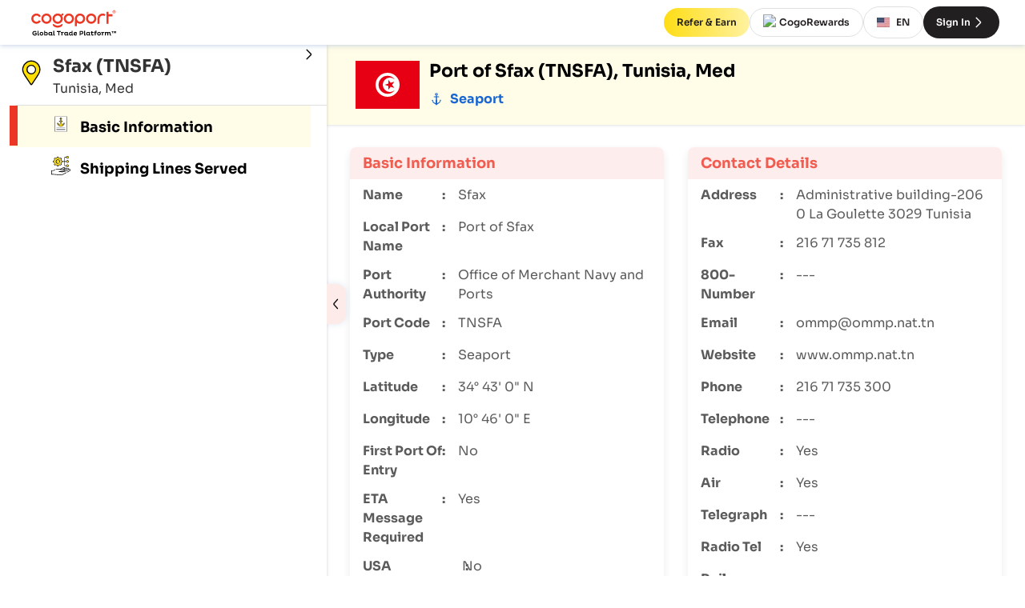

--- FILE ---
content_type: text/html; charset=utf-8
request_url: https://www.cogoport.com/en-IN/knowledge-center/resources/port-info/sfax
body_size: 46035
content:
<!DOCTYPE html><html lang="en-IN"><head><link rel="alternate" href="https://www.cogoport.com/en-IN/knowledge-center/resources/port-info/sfax" hreflang="en-IN"/><link rel="alternate" href="https://www.cogoport.com/vi-VN/knowledge-center/resources/port-info/sfax" hreflang="vi-VN"/><link rel="alternate" href="https://www.cogoport.com/en-SG/knowledge-center/resources/port-info/sfax" hreflang="en-SG"/><link rel="alternate" href="https://www.cogoport.com/th-TH/knowledge-center/resources/port-info/sfax" hreflang="th-TH"/><link rel="alternate" href="https://www.cogoport.com/id-ID/knowledge-center/resources/port-info/sfax" hreflang="id-ID"/><link rel="alternate" href="https://www.cogoport.com/zh-CN/knowledge-center/resources/port-info/sfax" hreflang="zh-CN"/><link rel="alternate" href="https://www.cogoport.com/ar-AE/knowledge-center/resources/port-info/sfax" hreflang="ar-AE"/><link rel="alternate" href="https://www.cogoport.com/ko-KR/knowledge-center/resources/port-info/sfax" hreflang="ko-KR"/><link rel="alternate" href="https://www.cogoport.com/fr-FR/knowledge-center/resources/port-info/sfax" hreflang="fr-FR"/><link rel="alternate" href="https://www.cogoport.com/de-DE/knowledge-center/resources/port-info/sfax" hreflang="de-DE"/><link rel="alternate" href="https://www.cogoport.com/ru-RU/knowledge-center/resources/port-info/sfax" hreflang="ru-RU"/><link rel="alternate" href="https://www.cogoport.com/he-IL/knowledge-center/resources/port-info/sfax" hreflang="he-IL"/><link rel="alternate" href="https://www.cogoport.com/es-ES/knowledge-center/resources/port-info/sfax" hreflang="es-ES"/><link rel="alternate" href="https://www.cogoport.com/zh-HK/knowledge-center/resources/port-info/sfax" hreflang="zh-HK"/><link rel="alternate" href="https://www.cogoport.com/nl-NL/knowledge-center/resources/port-info/sfax" hreflang="nl-NL"/><link rel="alternate" href="https://www.cogoport.com/zh-TW/knowledge-center/resources/port-info/sfax" hreflang="zh-TW"/><link rel="alternate" href="https://www.cogoport.com/it-IT/knowledge-center/resources/port-info/sfax" hreflang="it-IT"/><link rel="alternate" href="https://www.cogoport.com/pl-PL/knowledge-center/resources/port-info/sfax" hreflang="pl-PL"/><link rel="alternate" href="https://www.cogoport.com/da-DK/knowledge-center/resources/port-info/sfax" hreflang="da-DK"/><link rel="alternate" href="https://www.cogoport.com/sv-SE/knowledge-center/resources/port-info/sfax" hreflang="sv-SE"/><link rel="alternate" href="https://www.cogoport.com/tr-TR/knowledge-center/resources/port-info/sfax" hreflang="tr-TR"/><link rel="alternate" href="https://www.cogoport.com/pt-PT/knowledge-center/resources/port-info/sfax" hreflang="pt-PT"/><link rel="alternate" href="https://www.cogoport.com/cs-CZ/knowledge-center/resources/port-info/sfax" hreflang="cs-CZ"/><link rel="alternate" href="https://www.cogoport.com/pt-BR/knowledge-center/resources/port-info/sfax" hreflang="pt-BR"/><link rel="alternate" href="https://www.cogoport.com/fi-FI/knowledge-center/resources/port-info/sfax" hreflang="fi-FI"/><link rel="alternate" href="https://www.cogoport.com/el-GR/knowledge-center/resources/port-info/sfax" hreflang="el-GR"/><link rel="alternate" href="https://www.cogoport.com/hu-HU/knowledge-center/resources/port-info/sfax" hreflang="hu-HU"/><link rel="alternate" href="https://www.cogoport.com/ro-RO/knowledge-center/resources/port-info/sfax" hreflang="ro-RO"/><link rel="alternate" href="https://www.cogoport.com/hr-HR/knowledge-center/resources/port-info/sfax" hreflang="hr-HR"/><link rel="alternate" href="https://www.cogoport.com/uk-UA/knowledge-center/resources/port-info/sfax" hreflang="uk-UA"/><link rel="alternate" href="https://www.cogoport.com/sl-SI/knowledge-center/resources/port-info/sfax" hreflang="sl-SI"/><link rel="alternate" href="https://www.cogoport.com/lt-LT/knowledge-center/resources/port-info/sfax" hreflang="lt-LT"/><link rel="alternate" href="https://www.cogoport.com/lv-LV/knowledge-center/resources/port-info/sfax" hreflang="lv-LV"/><link rel="alternate" href="https://www.cogoport.com/ms-MY/knowledge-center/resources/port-info/sfax" hreflang="ms-MY"/><link rel="alternate" href="https://www.cogoport.com/bg-BG/knowledge-center/resources/port-info/sfax" hreflang="bg-BG"/><link rel="alternate" href="https://www.cogoport.com/tl-PH/knowledge-center/resources/port-info/sfax" hreflang="tl-PH"/><link rel="alternate" href="https://www.cogoport.com/ja-JP/knowledge-center/resources/port-info/sfax" hreflang="ja-JP"/><link rel="alternate" href="https://www.cogoport.com/en/knowledge-center/resources/port-info/sfax" hreflang="en"/><link rel="alternate" href="https://www.cogoport.com/knowledge-center/resources/port-info/sfax" hreflang="x-default"/><link rel="canonical" href="https://www.cogoport.com/knowledge-center/resources/port-info/sfax"/><title>Sfax (TNSFA), Tunisia, Med - Cogoport</title><meta charSet="utf-8"/><meta http-equiv="X-UA-Compatible" content="IE=edge"/><meta name="viewport" content="width=device-width, initial-scale=1"/><meta name="description" content="Learn about Port of Sfax, including code, photos, general information, shipping data, 
			list of shipping lines, requirements, restrictions, forms, and important notes. (Page 1)"/><meta name="keywords" content="port authorities, port in the world, cargo ships, ports handle, port facilities"/><meta property="og:locale" content="en-IN"/><meta property="og:url" content="https://www.cogoport.com/en-IN/knowledge-center/resources/port-info/sfax"/><meta property="og:type" content="website"/><meta property="og:title" content="Sfax (TNSFA), Tunisia, Med - Cogoport"/><meta property="og:description" content="Learn about Port of Sfax, including code, photos, general information, shipping data, 
			list of shipping lines, requirements, restrictions, forms, and important notes."/><meta property="og:site_name" content="Sfax (TNSFA), Tunisia, Med - Cogoport"/><meta property="og:image" content="https://cdn.cogoport.io/cms-prod/cogo_public/vault/original/port_info.png"/><meta property="og:image:url" content="https://cdn.cogoport.io/cms-prod/cogo_public/vault/original/port_info.png"/><meta property="og:image:alt" content="Sfax (TNSFA), Tunisia, Med - Cogoport"/><meta property="og:image:width" content="1200"/><meta property="og:image:height" content="630"/><meta name="twitter:title" content="Sfax (TNSFA), Tunisia, Med - Cogoport"/><meta name="twitter:description" content="Learn about Port of Sfax, including code, photos, general information, shipping data, 
			list of shipping lines, requirements, restrictions, forms, and important notes."/><meta name="twitter:image" content="https://cdn.cogoport.io/cms-prod/cogo_public/vault/original/port_info.png"/><meta name="twitter:card" content="summary_large_image"/><link rel="apple-touch-icon" sizes="180x180" href="/apple-touch-icon.png"/><link rel="icon" type="image/png" sizes="32x32" href="/favicon-32x32.png"/><link rel="icon" type="image/png" sizes="16x16" href="/favicon-16x16.png"/><link rel="mask-icon" href="/safari-pinned-tab.svg" color="#5bbad5"/><meta name="msapplication-TileColor" content="#ffc40d"/><meta name="theme-color" content="#ffffff"/><meta name="next-head-count" content="67"/><link rel="manifest" href="/manifest.json"/><meta name="theme-color" content="#000000"/><meta name="clarity-site-verification" content="771e62e6-a1e5-4e66-b696-b93d9e3eb474"/><link rel="preconnect" href="https://www.googletagmanager.com" crossorigin="anonymous"/><link rel="preconnect" href="https://www.google-analytics.com" crossorigin="anonymous"/><link rel="preconnect" href="https://www.clarity.ms" crossorigin="anonymous"/><link rel="preconnect" href="https://fonts.gstatic.com" crossorigin="anonymous"/><link rel="preconnect" href="https://cdn.jsdelivr.net" crossorigin="anonymous"/><script async="" src="https://www.googletagmanager.com/gtag/js?id=G-PWE9PN59B9"></script><script id="google-analytics">
						window.dataLayer = window.dataLayer || [];
						function gtag(){dataLayer.push(arguments);}
						gtag('js', new Date());
						gtag('config', 'G-PWE9PN59B9');
						</script><script id="microsoft-clarity">			
							(function(c,l,a,r,i,t,y){
							c[a]=c[a]||function(){(c[a].q=c[a].q||[]).push(arguments)};
							t=l.createElement(r);t.async=1;t.src="https://www.clarity.ms/tag/"+i;
							y=l.getElementsByTagName(r)[0];y.parentNode.insertBefore(t,y);
							})(window, document, "clarity", "script", 'f9f2ovz489');</script><script type="application/ld+json">{"@context":"https://schema.org","@type":"Organization","name":"Cogoport","url":"https://www.cogoport.com/","logo":"https://cdn.cogoport.io/cms-prod/cogo_public/vault/original/logo-cogoport-1.svg","sameAs":["https://www.facebook.com/Cogoport1","https://in.linkedin.com/company/cogoport","https://www.youtube.com/@Cogoport","https://twitter.com/Cogoport","https://www.instagram.com/cogoport/"]}</script><link rel="preload" href="/fonts/sora-v12-latin-300.woff2" as="font" type="font/woff2" crossorigin="anonymous"/><link rel="preload" href="/fonts/sora-v12-latin-regular.woff2" as="font" type="font/woff2" crossorigin="anonymous"/><link rel="preload" href="/fonts/sora-v12-latin-500.woff2" as="font" type="font/woff2" crossorigin="anonymous"/><link rel="preload" href="/fonts/sora-v12-latin-600.woff2" as="font" type="font/woff2" crossorigin="anonymous"/><link rel="preload" href="/fonts/sora-v12-latin-700.woff2" as="font" type="font/woff2" crossorigin="anonymous"/><link rel="preload" href="/_next/static/css/2a49c68cf4fd5ff8.css" as="style"/><link rel="stylesheet" href="/_next/static/css/2a49c68cf4fd5ff8.css" data-n-g=""/><link rel="preload" href="/_next/static/css/54b3f893f5a69c1c.css" as="style"/><link rel="stylesheet" href="/_next/static/css/54b3f893f5a69c1c.css" data-n-p=""/><noscript data-n-css=""></noscript><script defer="" nomodule="" src="/_next/static/chunks/polyfills-78c92fac7aa8fdd8.js"></script><script src="/_next/static/chunks/webpack-258c71e6131b2bb6.js" defer=""></script><script src="/_next/static/chunks/framework-09f9d63b15a8bc2e.js" defer=""></script><script src="/_next/static/chunks/main-722a749b67f8a7a5.js" defer=""></script><script src="/_next/static/chunks/pages/_app-63f62d247e7a048a.js" defer=""></script><script src="/_next/static/chunks/5054-cdec13d79a3ae15a.js" defer=""></script><script src="/_next/static/chunks/pages/knowledge-center/resources/port-info/%5Bid%5D-c91a35beec839cfa.js" defer=""></script><script src="/_next/static/42W5AqV1vBQTzlx1wRs5V/_buildManifest.js" defer=""></script><script src="/_next/static/42W5AqV1vBQTzlx1wRs5V/_ssgManifest.js" defer=""></script></head><body><div id="__next"><div class="styles_container__KQJOI" style="--public-layout-topbar:var(--layout-topbar);--mobile-sidebar-topbar:0px"><div class="styles_container__3NbGa styles_is_topbar_fixed__2GEqD"><div class="styles_left_section__J7oNI"><div tabindex="-1" role="presentation" class="styles_logo_container__9MBNF"><a tabindex="-1" href="/en-IN"><svg xmlns="http://www.w3.org/2000/svg" width="120" height="36" fill="none" viewBox="0 0 862 282"><path fill="#EC3926" d="M684.628 147.038h-19.812V96.475c0-27.65 22.482-50.133 50.133-50.133 10.078 0 19.726 2.93 27.995 8.528l-11.112 16.453a30.3 30.3 0 0 0-16.969-5.169c-16.711 0-30.321 13.61-30.321 30.321v50.563zM66.671 146.521c-27.65 0-50.132-22.482-50.132-50.132S39.02 46.256 66.67 46.256c18.261 0 35.059 9.906 43.845 25.928l-17.314 9.561c-5.34-9.647-15.505-15.677-26.53-15.677-16.712 0-30.322 13.61-30.322 30.32 0 16.712 13.61 30.322 30.321 30.322 10.767 0 20.501-5.513 26.014-14.816l17.055 10.164c-9.044 15.074-25.497 24.463-43.069 24.463M165.214 146.521c-27.651 0-50.133-22.482-50.133-50.132s22.482-50.133 50.133-50.133c27.65 0 50.132 22.483 50.132 50.133s-22.482 50.132-50.132 50.132m0-80.453c-16.711 0-30.321 13.61-30.321 30.32 0 16.712 13.61 30.322 30.321 30.322 16.71 0 30.32-13.61 30.32-30.321s-13.61-30.32-30.32-30.32M384.177 146.521c-27.65 0-50.132-22.482-50.132-50.132s22.482-50.133 50.132-50.133c27.651 0 50.133 22.483 50.133 50.133s-22.482 50.132-50.133 50.132m0-80.453c-16.71 0-30.32 13.61-30.32 30.32 0 16.712 13.61 30.322 30.32 30.322s30.321-13.61 30.321-30.321-13.61-30.32-30.321-30.32M602.452 146.521c-27.65 0-50.132-22.482-50.132-50.132s22.482-50.133 50.132-50.133c27.651 0 50.133 22.483 50.133 50.133-.086 27.65-22.569 50.132-50.133 50.132m0-80.453c-16.711 0-30.321 13.61-30.321 30.32 0 16.712 13.61 30.322 30.321 30.322s30.321-13.61 30.321-30.321-13.61-30.32-30.321-30.32M493.142 46.256c-27.65 0-50.132 22.483-50.132 50.133v73.821h19.812v-33.939c8.441 6.46 18.95 10.25 30.32 10.25 27.651 0 50.133-22.482 50.133-50.132s-22.482-50.133-50.133-50.133m0 80.454c-16.71 0-30.32-13.61-30.32-30.321s13.61-30.32 30.32-30.32 30.321 13.609 30.321 30.32-13.61 30.321-30.321 30.321M811.079 53.75h-38.676V29.287h-19.812v117.751h19.812V73.562h38.676zM328.704 47.807c-4.22-4.221-10.853-2.326-14.557 1.378-1.981 1.981-3.962 5.944-5.685 9.992-9.562-8.614-22.31-13.61-36.178-13.007-27.651 1.292-49.099 24.894-47.807 52.63 1.292 27.651 24.894 49.1 52.63 47.808 27.651-1.293 49.099-24.894 47.807-52.631a50 50 0 0 0-8.441-25.583c4.393-1.809 8.7-3.876 10.853-6.03 3.618-3.704 5.599-10.336 1.378-14.557M276.16 126.71c-16.711.775-31.01-12.146-31.785-28.943-.775-16.71 12.145-31.01 28.942-31.785 16.711-.775 31.01 12.145 31.785 28.942.776 16.711-12.231 31.01-28.942 31.786M320.607 149.192c-1.981-2.412-5.082-1.12-7.149.517-2.757 2.153-5.513 4.22-8.442 6.029-5.857 3.618-12.318 6.461-19.209 7.667-6.546 1.119-15.677 1.119-22.223 0-6.891-1.206-13.352-3.963-19.209-7.667-2.929-1.809-5.685-3.876-8.442-6.029-2.067-1.637-5.168-2.843-7.149-.517-3.79 4.565-1.378 11.715 1.378 16.108 3.618 5.685 9.906 9.475 15.763 12.49.086.086.259.086.345.172 8.7 4.393 17.572 6.03 28.426 6.03s19.725-1.637 28.425-6.03c.086-.086.259-.086.345-.172 5.857-3.015 12.145-6.805 15.763-12.49 2.843-4.393 5.168-11.543 1.378-16.108M821.158 20.07s4.823-.086 7.235 0c2.929.086 5.341 2.67 5.168 5.6-.086 2.239-1.292 3.962-3.531 4.91 1.033 2.411 3.187 7.32 3.187 7.32h-3.446l-2.842-6.89h-2.584v6.977h-3.101V20.07zm3.101 7.839h4.134c1.206-.086 2.068-1.12 2.154-2.24 0-1.378-1.034-2.412-2.412-2.498h-3.79z"></path><path fill="#EC3926" d="M842.089 29.2c0 8.529-6.891 15.42-15.419 15.42-8.527 0-15.418-6.891-15.418-15.42 0-8.527 6.891-15.418 15.418-15.418 8.528 0 15.419 6.805 15.419 15.419M826.67 16.97c-6.718 0-12.231 5.426-12.231 12.23 0 6.806 5.427 12.147 12.231 12.147 6.719 0 12.232-5.427 12.232-12.232s-5.513-12.146-12.232-12.146"></path><path fill="#000" d="M69.083 235.244v20.587c-4.049 3.187-11.973 6.03-18.692 6.03-12.92 0-23.343-8.356-23.343-22.482 0-14.213 10.336-22.655 23.343-22.655 7.063 0 12.662 2.412 17.055 5.944l-4.22 6.891c-3.446-2.843-7.494-4.479-12.663-4.479-8.01 0-14.213 5.168-14.213 14.212 0 8.959 6.202 14.127 14.558 14.127 3.445 0 6.719-.861 9.13-2.326v-8.097H48.497v-7.838h20.587zM86.914 215.346v35.145c0 2.325.861 3.703 2.756 3.703 1.292 0 2.412-.43 3.618-1.033l.43 7.149c-1.55.603-4.479 1.465-7.58 1.465-4.996 0-8.269-2.412-8.269-9.131v-37.298zM116.201 226.544c10.595 0 18.175 7.58 18.175 17.831 0 10.164-7.58 17.658-18.175 17.658-10.423 0-18.09-7.58-18.09-17.658 0-10.251 7.581-17.831 18.09-17.831m0 27.22c5.685 0 9.475-4.135 9.475-9.389 0-5.427-3.79-9.648-9.475-9.648-5.513 0-9.389 4.221-9.389 9.648 0 5.34 3.79 9.389 9.389 9.389M161.768 261.775c-4.565 0-7.839-1.379-10.164-3.704v3.015h-9.045v-45.74h9.045v14.902c2.325-2.067 5.771-3.446 10.164-3.446 9.475 0 15.849 7.236 15.849 17.4 0 10.251-6.374 17.573-15.849 17.573m-2.584-27.048c-3.015 0-5.858 1.378-7.58 3.187v12.921c1.55 1.551 4.479 3.101 7.58 3.101 5.513 0 9.13-3.876 9.13-9.647.087-5.772-3.531-9.562-9.13-9.562M218.705 250.749c0 1.895.517 3.445 2.326 3.445 1.292 0 2.326-.43 3.446-1.033l.344 7.149c-1.636.776-4.479 1.465-7.322 1.465-3.79 0-6.201-1.551-7.149-4.91a14.09 14.09 0 0 1-10.681 4.824c-9.389 0-15.763-7.236-15.763-17.314 0-10.251 6.374-17.573 15.763-17.573 4.393 0 7.838 1.206 10.078 3.446v-2.843h9.045v23.344zm-8.958-13.007c-1.55-1.637-4.479-3.015-7.58-3.015-5.599 0-9.131 3.876-9.131 9.648 0 5.685 3.618 9.561 9.131 9.561 2.929 0 5.771-1.378 7.58-3.015zM240.671 215.346v35.145c0 2.325.861 3.703 2.756 3.703 1.292 0 2.412-.43 3.618-1.033l.431 7.149c-1.551.603-4.48 1.465-7.58 1.465-4.997 0-8.27-2.412-8.27-9.131v-37.298zM290.373 226.372v34.8h-9.045v-34.8h-14.471v-9.045h37.384v9.045zM311.477 237.914c0-1.981-.431-3.445-2.326-3.445-1.378 0-2.929.603-3.446.947l-.344-7.063c.43-.431 3.79-1.464 7.321-1.464 3.877 0 6.375 1.55 7.322 5.082 1.637-3.187 4.049-5.082 8.442-5.082 3.187 0 5.599 1.119 6.029 1.895l-1.292 8.097c-.516-.689-3.101-1.723-6.202-1.723-4.306 0-6.029 3.704-6.546 7.666v18.348h-9.045v-23.258zM373.496 250.749c0 1.895.517 3.445 2.326 3.445 1.292 0 2.326-.43 3.445-1.033l.345 7.149c-1.637.776-4.479 1.465-7.322 1.465-3.79 0-6.202-1.551-7.149-4.91a14.09 14.09 0 0 1-10.681 4.824c-9.389 0-15.764-7.236-15.764-17.314 0-10.251 6.375-17.573 15.764-17.573 4.393 0 7.838 1.206 10.078 3.446v-2.843h9.044v23.344zm-9.044-13.007c-1.551-1.637-4.48-3.015-7.58-3.015-5.599 0-9.131 3.876-9.131 9.648 0 5.685 3.618 9.561 9.131 9.561 2.928 0 5.771-1.378 7.58-3.015zM419.408 215.346v35.403c0 1.981.431 3.445 2.326 3.445 1.033 0 2.153-.43 3.359-1.033l.431 7.149c-1.637.776-4.566 1.465-7.408 1.465-3.532 0-6.03-1.292-7.063-4.307-2.154 2.67-5.772 4.307-10.768 4.307-9.389 0-15.763-7.322-15.763-17.573 0-10.164 6.46-17.4 15.763-17.4 4.307 0 7.753 1.379 10.165 3.446v-14.902zm-16.539 38.59c3.015 0 6.03-1.464 7.581-3.015v-13.093c-1.723-1.723-4.566-3.101-7.581-3.101-5.512 0-9.216 3.79-9.216 9.562s3.617 9.647 9.216 9.647M462.908 257.468c-3.446 2.842-8.442 4.565-14.213 4.565-12.662 0-18.347-7.752-18.347-17.658 0-10.078 6.977-17.831 17.83-17.831 10.251 0 15.074 6.288 15.074 14.041 0 2.067-.344 5.254-.689 6.546H439.65c.862 4.738 3.877 7.322 9.39 7.322 4.22 0 8.183-1.723 10.508-3.446zm-8.269-18.434c0-2.67-2.068-4.996-6.633-4.996-4.824 0-7.408 2.929-8.097 6.202h14.643c.087-.345.087-.861.087-1.206M489.008 217.327h20.931c8.614 0 15.936 4.996 15.936 16.022 0 9.906-7.322 15.763-15.936 15.763h-11.887v12.146h-9.044zm9.044 7.839v16.022h10.509c4.479 0 8.011-3.015 8.011-7.925 0-5.255-3.532-8.097-8.011-8.097zM541.983 215.346v35.145c0 2.325.861 3.703 2.756 3.703 1.293 0 2.412-.43 3.618-1.033l.431 7.149c-1.551.603-4.479 1.465-7.58 1.465-4.996 0-8.27-2.412-8.27-9.131v-37.298zM588.239 250.749c0 1.895.517 3.445 2.326 3.445 1.292 0 2.326-.43 3.446-1.033l.344 7.149c-1.637.776-4.479 1.465-7.322 1.465-3.79 0-6.202-1.551-7.149-4.91a14.09 14.09 0 0 1-10.681 4.824c-9.389 0-15.764-7.236-15.764-17.314 0-10.251 6.375-17.573 15.764-17.573 4.393 0 7.838 1.206 10.078 3.446v-2.843h9.044v23.344zm-8.958-13.007c-1.551-1.637-4.479-3.015-7.58-3.015-5.599 0-9.131 3.876-9.131 9.648 0 5.685 3.618 9.561 9.131 9.561 2.928 0 5.771-1.378 7.58-3.015zM612.617 218.878v8.614h12.317v7.063h-12.317v13.696c0 4.048 1.636 5.771 4.565 5.771 2.412 0 5.168-1.206 6.805-2.412l2.842 6.978c-3.187 1.981-7.494 3.359-12.49 3.359-6.632 0-10.767-4.049-10.767-11.801v-15.505h-6.03v-7.236h6.03l1.12-8.613h7.925zM630.792 229.042h6.202v-2.326c0-6.546 3.445-11.973 11.628-11.973 3.532 0 6.891 1.034 8.7 1.895l-1.981 7.839c-1.378-.862-3.532-1.809-5.685-1.809-2.584 0-3.618 1.55-3.618 4.134v2.24h10.164v7.063h-10.164v25.067h-9.044v-25.067h-6.202zM678.685 226.544c10.595 0 18.175 7.58 18.175 17.831 0 10.164-7.58 17.658-18.175 17.658-10.423 0-18.089-7.58-18.089-17.658 0-10.251 7.666-17.831 18.089-17.831m0 27.22c5.685 0 9.475-4.135 9.475-9.389 0-5.427-3.79-9.648-9.475-9.648-5.513 0-9.39 4.221-9.39 9.648 0 5.34 3.791 9.389 9.39 9.389M707.713 237.914c0-1.981-.43-3.445-2.325-3.445-1.379 0-2.929.603-3.446.947l-.345-7.063c.431-.431 3.791-1.464 7.322-1.464 3.876 0 6.374 1.55 7.322 5.082 1.637-3.187 4.048-5.082 8.441-5.082 3.188 0 5.599 1.119 6.03 1.895l-1.292 8.097c-.517-.689-3.101-1.723-6.202-1.723-4.307 0-6.03 3.704-6.546 7.666v18.348h-9.045v-23.258zM746.217 227.405v3.704c2.412-2.67 5.944-4.393 10.595-4.393 5.685 0 9.131 1.809 10.854 6.03 2.239-3.446 6.288-5.944 11.887-5.944 8.7 0 12.317 6.547 12.317 14.902v9.045c0 1.895.431 3.445 2.24 3.445 1.034 0 2.24-.43 3.446-1.033l.43 7.149c-1.636.776-4.651 1.465-7.408 1.465-4.996 0-7.752-2.584-7.752-8.873v-9.647c0-4.996-2.24-8.097-6.719-8.097-3.704 0-6.03 2.498-7.063 5.168v20.846h-9.045v-18.003c0-4.91-2.153-8.011-6.632-8.011-3.79 0-6.202 2.584-7.236 5.254v20.674h-9.045v-33.681zM812.371 223.271v14.816h-4.909v-14.816h-6.03v-4.91h16.883v4.91zm28.34 2.842-5.944 7.236h-.861l-5.943-7.236v12.06h-4.91v-19.726h4.134l7.15 8.442 7.149-8.442h4.135v19.726h-4.91z"></path></svg></a></div></div><div class="styles_register_container__kfY3v"><div class="ui_tooltip_wrapper" role="tooltip" aria-label="tooltip" aria-controls="tooltip" aria-owns="tooltip"><a class="styles_link__sxRVP styles_cta__d23qX" href="/en-IN/company/refer-n-earn"><button class="styles_cta__3g6__ ui_nBRuU ui_ps_size_md ui_ps_themeType_accent ui_button_container" type="button"><span class="ui_button_childeren">Refer &amp; Earn</span></button></a></div><div class="ui_tooltip_wrapper" role="tooltip" aria-label="tooltip" aria-controls="tooltip" aria-owns="tooltip"><a class="styles_link__sxRVP styles_cta__aRpIU" href="/en-IN/company/cogopoints"><button class="styles_cta__3g6__ ui_nBRuU ui_ps_size_md ui_ps_themeType_secondary ui_button_container" type="button"><img alt="Cogopoint" loading="lazy" width="20" height="20" decoding="async" data-nimg="1" style="color:transparent" src="https://cdn.cogoport.io/cms-prod/cogo_public/vault/original/cogopoint.svg"/>CogoRewards</button></a></div><button class="styles_cta__j1FFE ui_nBRuU ui_ps_size_md ui_ps_themeType_secondary ui_button_container" type="button"><div class="styles_flag__Qqpgq"><img alt="en" loading="lazy" width="16" height="12" decoding="async" data-nimg="1" style="color:transparent" srcSet="/_next/image?url=https%3A%2F%2Fcdn.cogoport.io%2Fcms-prod%2Fcogo_maps%2Fvault%2Foriginal%2Fus-rectangle.png&amp;w=16&amp;q=75 1x, /_next/image?url=https%3A%2F%2Fcdn.cogoport.io%2Fcms-prod%2Fcogo_maps%2Fvault%2Foriginal%2Fus-rectangle.png&amp;w=32&amp;q=75 2x" src="/_next/image?url=https%3A%2F%2Fcdn.cogoport.io%2Fcms-prod%2Fcogo_maps%2Fvault%2Foriginal%2Fus-rectangle.png&amp;w=32&amp;q=75"/></div>EN</button><a class="styles_link__sxRVP styles_cta__ePZpO" href="/en-IN/signin"><button class="styles_cta__3g6__ ui_nBRuU ui_ps_size_md ui_ps_themeType_accent ui_button_container" type="button">Sign In<svg xmlns="http://www.w3.org/2000/svg" fill="currentColor" viewBox="0 0 14 14" width="20" height="20" role="img" class="styles_icon__cAqLO"><path class="ic-m-arrow_right_svg__ic_m_arrow_right" d="M4.888 2.518c-.183.085-.362.325-.361.485.001.153.088.26.811 1.003l1.81 1.862a39.7 39.7 0 0 1 1.083 1.137c-.003.01-.615.644-1.359 1.41-2.253 2.318-2.254 2.319-2.301 2.421a.491.491 0 0 0-.043.166c0 .229.305.525.54.524.159 0 .279-.107 1.353-1.213l1.818-1.869c.42-.431.801-.841.845-.911a.998.998 0 0 0 .023-1.037c-.038-.068-.375-.433-.847-.918L6.421 3.687c-.686-.707-1.093-1.108-1.165-1.149a.359.359 0 0 0-.368-.02" fill-rule="evenodd"></path></svg></button></a></div></div><div class="styles_layout_body__PYPM4"><div class="styles_inner_container__qUGAT"><main id="public-layout-main-container" class="styles_children_container__av9XR "><div class="styles_container__9zbmy" style="background-image:url(https://cdn.cogoport.io/cms-prod/cogo_public/vault/original/generalInfoBackground.png)"><div class="styles_port_information__5yo0v styles_half_port_information__hk23E"><div class="styles_tabs_container__ZNGUT"><div class="styles_tab__LeM2x" id="general_info"><div><div class="styles_header_section__mr1s4"><div class="styles_country_details__JoJGz"><div class="styles_flag_container__kQvs9" style="background-image:url(https://countryflagsapi.netlify.app/flag/TN.svg)"></div><div><div class="styles_heading__MeXUb"><h1>Port of <!-- --> <!-- -->Sfax (TNSFA), Tunisia, Med</h1></div><div class="styles_port_type__gDPda"><svg xmlns="http://www.w3.org/2000/svg" fill="currentColor" viewBox="0 0 14 14" width="18" height="18" role="img"><path class="ic-m-port_svg__ic_m_port" d="M6.638 1.041c-.33.068-.701.304-.873.555a1.253 1.253 0 0 0-.179.488c-.049.412.236.86.688 1.085.107.054.211.098.23.098.031 0 .034.05.02.402-.008.222-.021.458-.029.525l-.014.123H4.432l.007.402.006.403.997.006.998.006.001.087c.002.208-.267 5.642-.28 5.658-.019.022-.678-.334-1.031-.557-.564-.357-1.02-.733-1.302-1.073-.166-.201-.352-.493-.386-.61l-.015-.052h.307c.282 0 .307-.004.297-.041-.021-.078-.744-1.091-.778-1.091-.019 0-.264.247-.545.548-.38.409-.504.556-.486.578.016.02.109.029.31.029h.286l.016.149c.02.189.141.541.254.745.376.671 1.24 1.427 2.38 2.082.593.341 1.069.754 1.378 1.196.075.106.144.19.154.187a1.92 1.92 0 0 0 .163-.202c.369-.5.756-.835 1.365-1.182.366-.208.948-.602 1.257-.851.333-.268.775-.716.947-.96a2.35 2.35 0 0 0 .424-.988l.026-.176h.286c.201 0 .294-.009.31-.029.018-.022-.094-.158-.441-.531-.616-.663-.571-.62-.611-.587-.047.039-.763 1.066-.763 1.095 0 .042.068.052.341.052.146 0 .266.008.266.018-.001.04-.196.372-.296.501-.36.468-.961.95-1.753 1.404-.313.179-.681.372-.681.355 0-.058-.259-5.361-.27-5.527l-.015-.228h.991c.816 0 .996-.005 1.018-.032.019-.022.025-.149.021-.402l-.007-.371-1.029-.006-1.029-.006-.016-.379a14.561 14.561 0 0 0-.028-.52l-.014-.14.127-.04c.294-.093.597-.358.733-.641.422-.878-.562-1.787-1.684-1.555m.678.72c.305.149.371.493.14.724-.351.351-1.039.143-1.039-.315 0-.384.492-.608.899-.409" fill-rule="evenodd"></path></svg><div class="styles_port_type_text__gT8_M">Seaport</div></div></div></div></div><div class="styles_segments__9ZoU1"><div class="styles_segment__qdRDs"><div class="styles_information_block__hYufP"><div class="styles_header__TkkaN">Basic Information</div><div class="styles_item__qlAH_"><div class="styles_heading__yOByi"><div>Name</div><div>:</div></div><p class="styles_content__gVy9I">Sfax</p></div><div class="styles_item__qlAH_"><div class="styles_heading__yOByi"><div>Local Port Name</div><div>:</div></div><p class="styles_content__gVy9I">Port of Sfax</p></div><div class="styles_item__qlAH_"><div class="styles_heading__yOByi"><div>Port Authority</div><div>:</div></div><p class="styles_content__gVy9I">Office of Merchant Navy and Ports</p></div><div class="styles_item__qlAH_"><div class="styles_heading__yOByi"><div>Port Code</div><div>:</div></div><p class="styles_content__gVy9I">TNSFA</p></div><div class="styles_item__qlAH_"><div class="styles_heading__yOByi"><div>Type</div><div>:</div></div><p class="styles_content__gVy9I">Seaport</p></div><div class="styles_item__qlAH_"><div class="styles_heading__yOByi"><div>Latitude</div><div>:</div></div><p class="styles_content__gVy9I">34° 43&#x27; 0&quot; N</p></div><div class="styles_item__qlAH_"><div class="styles_heading__yOByi"><div>Longitude</div><div>:</div></div><p class="styles_content__gVy9I">10° 46&#x27; 0&quot; E</p></div><div class="styles_item__qlAH_"><div class="styles_heading__yOByi"><div>First Port Of Entry</div><div>:</div></div><p class="styles_content__gVy9I">No</p></div><div class="styles_item__qlAH_"><div class="styles_heading__yOByi"><div>ETA Message Required</div><div>:</div></div><p class="styles_content__gVy9I">Yes</p></div><div class="styles_item__qlAH_"><div class="styles_heading__yOByi"><div>USA Representative</div><div>:</div></div><p class="styles_content__gVy9I">No</p></div><div class="styles_item__qlAH_"><div class="styles_heading__yOByi"><div>Medical Facilities</div><div>:</div></div><p class="styles_content__gVy9I">Yes</p></div><div class="styles_item__qlAH_"><div class="styles_heading__yOByi"><div>Port Size</div><div>:</div></div><p class="styles_content__gVy9I">Medium</p></div></div><div class="styles_information_block__Bn6EJ"><div class="styles_header__9mo69">Harbor Features</div><div class="styles_item__haF5R"><div class="styles_heading__tEZsr"><div>Harbor Size</div><div>:</div></div><p class="styles_content__1xoH4">Small</p></div><div class="styles_item__haF5R"><div class="styles_heading__tEZsr"><div>Shelter</div><div>:</div></div><p class="styles_content__1xoH4">Fair</p></div><div class="styles_item__haF5R"><div class="styles_heading__tEZsr"><div>Max Vessel Size</div><div>:</div></div><p class="styles_content__1xoH4">Over 500 feet in length</p></div><div class="styles_item__haF5R"><div class="styles_heading__tEZsr"><div>Harbor Type</div><div>:</div></div><p class="styles_content__1xoH4">Coastal Breakwater</p></div><div class="styles_item__haF5R"><div class="styles_heading__tEZsr"><div>Turning Area</div><div>:</div></div><p class="styles_content__1xoH4">Yes</p></div><div class="styles_item__haF5R"><div class="styles_heading__tEZsr"><div>Good Holding Ground</div><div>:</div></div><p class="styles_content__1xoH4">Yes</p></div></div><div class="styles_information_block__Bn6EJ"><div class="styles_header__9mo69">Entrance Restrictions</div><div class="styles_item__haF5R"><div class="styles_heading__tEZsr"><div>Tide</div><div>:</div></div><p class="styles_content__1xoH4">No</p></div><div class="styles_item__haF5R"><div class="styles_heading__tEZsr"><div>Overhead Limit</div><div>:</div></div><p class="styles_content__1xoH4">---</p></div><div class="styles_item__haF5R"><div class="styles_heading__tEZsr"><div>Swell</div><div>:</div></div><p class="styles_content__1xoH4">No</p></div><div class="styles_item__haF5R"><div class="styles_heading__tEZsr"><div>Ice</div><div>:</div></div><p class="styles_content__1xoH4">No</p></div><div class="styles_item__haF5R"><div class="styles_heading__tEZsr"><div>Other</div><div>:</div></div><p class="styles_content__1xoH4">Yes</p></div></div><div class="styles_information_block__Bn6EJ"><div class="styles_header__9mo69">Water Depth</div><div class="styles_item__haF5R"><div class="styles_heading__tEZsr"><div>Channel</div><div>:</div></div><p class="styles_content__1xoH4">36 - 40 feet, 11 - 12.2 meters</p></div><div class="styles_item__haF5R"><div class="styles_heading__tEZsr"><div>Cargo Pier</div><div>:</div></div><p class="styles_content__1xoH4">31 - 35 feet, 9.4 - 10 meters</p></div><div class="styles_item__haF5R"><div class="styles_heading__tEZsr"><div>Mean Tide</div><div>:</div></div><p class="styles_content__1xoH4">2 feet</p></div><div class="styles_item__haF5R"><div class="styles_heading__tEZsr"><div>Anchorage</div><div>:</div></div><p class="styles_content__1xoH4">21 - 25 feet, 6.4 - 7.6 meters</p></div><div class="styles_item__haF5R"><div class="styles_heading__tEZsr"><div>Oil Terminal</div><div>:</div></div><p class="styles_content__1xoH4">31 - 35 feet, 9.4 - 10 meters</p></div></div><div class="styles_information_block__Bn6EJ"><div class="styles_header__9mo69">Pilotage</div><div class="styles_item__haF5R"><div class="styles_heading__tEZsr"><div>Compulsory</div><div>:</div></div><p class="styles_content__1xoH4">Yes</p></div><div class="styles_item__haF5R"><div class="styles_heading__tEZsr"><div>Available</div><div>:</div></div><p class="styles_content__1xoH4">Yes</p></div><div class="styles_item__haF5R"><div class="styles_heading__tEZsr"><div>Advisable</div><div>:</div></div><p class="styles_content__1xoH4">---</p></div><div class="styles_item__haF5R"><div class="styles_heading__tEZsr"><div>Local Assist</div><div>:</div></div><p class="styles_content__1xoH4">---</p></div></div><div class="styles_information_block__Bn6EJ"><div class="styles_header__9mo69">Tugs</div><div class="styles_item__haF5R"><div class="styles_heading__tEZsr"><div>Assist</div><div>:</div></div><p class="styles_content__1xoH4">Yes</p></div><div class="styles_item__haF5R"><div class="styles_heading__tEZsr"><div>Salvage</div><div>:</div></div><p class="styles_content__1xoH4">No</p></div></div><div class="styles_information_block__Bn6EJ"><div class="styles_header__9mo69">Quarantine</div><div class="styles_item__haF5R"><div class="styles_heading__tEZsr"><div>Pratique</div><div>:</div></div><p class="styles_content__1xoH4">Yes</p></div><div class="styles_item__haF5R"><div class="styles_heading__tEZsr"><div>Deratt Cert</div><div>:</div></div><p class="styles_content__1xoH4">---</p></div><div class="styles_item__haF5R"><div class="styles_heading__tEZsr"><div>Other</div><div>:</div></div><p class="styles_content__1xoH4">---</p></div></div></div><div class="styles_segment__qdRDs"><div class="styles_information_block__Bn6EJ"><div class="styles_header__9mo69">Contact Details</div><div class="styles_item__haF5R"><div class="styles_heading__tEZsr"><div>Address</div><div>:</div></div><p class="styles_content__1xoH4">Administrative building-2060
La Goulette 3029
Tunisia</p></div><div class="styles_item__haF5R"><div class="styles_heading__tEZsr"><div>Fax</div><div>:</div></div><p class="styles_content__1xoH4">216 71 735 812</p></div><div class="styles_item__haF5R"><div class="styles_heading__tEZsr"><div>800-Number</div><div>:</div></div><p class="styles_content__1xoH4">---</p></div><div class="styles_item__haF5R"><div class="styles_heading__tEZsr"><div>Email</div><div>:</div></div><p class="styles_content__1xoH4">ommp@ommp.nat.tn</p></div><div class="styles_item__haF5R"><div class="styles_heading__tEZsr"><div>Website</div><div>:</div></div><p class="styles_content__1xoH4">www.ommp.nat.tn</p></div><div class="styles_item__haF5R"><div class="styles_heading__tEZsr"><div>Phone</div><div>:</div></div><p class="styles_content__1xoH4">216 71 735 300</p></div><div class="styles_item__haF5R"><div class="styles_heading__tEZsr"><div>Telephone</div><div>:</div></div><p class="styles_content__1xoH4">---</p></div><div class="styles_item__haF5R"><div class="styles_heading__tEZsr"><div>Radio</div><div>:</div></div><p class="styles_content__1xoH4">Yes</p></div><div class="styles_item__haF5R"><div class="styles_heading__tEZsr"><div>Air</div><div>:</div></div><p class="styles_content__1xoH4">Yes</p></div><div class="styles_item__haF5R"><div class="styles_heading__tEZsr"><div>Telegraph</div><div>:</div></div><p class="styles_content__1xoH4">---</p></div><div class="styles_item__haF5R"><div class="styles_heading__tEZsr"><div>Radio Tel</div><div>:</div></div><p class="styles_content__1xoH4">Yes</p></div><div class="styles_item__haF5R"><div class="styles_heading__tEZsr"><div>Rail</div><div>:</div></div><p class="styles_content__1xoH4">---</p></div></div><div class="styles_information_block__Bn6EJ"><div class="styles_header__9mo69">Loading &amp; Unloading</div><div class="styles_item__haF5R"><div class="styles_heading__tEZsr"><div>Wharves</div><div>:</div></div><p class="styles_content__1xoH4">---</p></div><div class="styles_item__haF5R"><div class="styles_heading__tEZsr"><div>Med Moor</div><div>:</div></div><p class="styles_content__1xoH4">---</p></div><div class="styles_item__haF5R"><div class="styles_heading__tEZsr"><div>Anchor</div><div>:</div></div><p class="styles_content__1xoH4">---</p></div><div class="styles_item__haF5R"><div class="styles_heading__tEZsr"><div>Ocean</div><div>:</div></div><p class="styles_content__1xoH4">---</p></div><div class="styles_item__haF5R"><div class="styles_heading__tEZsr"><div>Ice</div><div>:</div></div><p class="styles_content__1xoH4">---</p></div></div><div class="styles_information_block__Bn6EJ"><div class="styles_header__9mo69">Lift Cranes</div><div class="styles_item__haF5R"><div class="styles_heading__tEZsr"><div>100 Plus Ton Lifts</div><div>:</div></div><p class="styles_content__1xoH4">---</p></div><div class="styles_item__haF5R"><div class="styles_heading__tEZsr"><div>50-100 Ton Lifts</div><div>:</div></div><p class="styles_content__1xoH4">Yes</p></div><div class="styles_item__haF5R"><div class="styles_heading__tEZsr"><div>25-49 Ton Lifts</div><div>:</div></div><p class="styles_content__1xoH4">---</p></div><div class="styles_item__haF5R"><div class="styles_heading__tEZsr"><div>0-24 Ton Lifts</div><div>:</div></div><p class="styles_content__1xoH4">Yes</p></div><div class="styles_item__haF5R"><div class="styles_heading__tEZsr"><div>Fixed Cranes</div><div>:</div></div><p class="styles_content__1xoH4">Yes</p></div><div class="styles_item__haF5R"><div class="styles_heading__tEZsr"><div>Mobile Cranes</div><div>:</div></div><p class="styles_content__1xoH4">Yes</p></div><div class="styles_item__haF5R"><div class="styles_heading__tEZsr"><div>Floating Cranes</div><div>:</div></div><p class="styles_content__1xoH4">---</p></div></div><div class="styles_information_block__Bn6EJ"><div class="styles_header__9mo69">Port Services</div><div class="styles_item__haF5R"><div class="styles_heading__tEZsr"><div>Longshore</div><div>:</div></div><p class="styles_content__1xoH4">---</p></div><div class="styles_item__haF5R"><div class="styles_heading__tEZsr"><div>Electrical Repair</div><div>:</div></div><p class="styles_content__1xoH4">---</p></div><div class="styles_item__haF5R"><div class="styles_heading__tEZsr"><div>Steam</div><div>:</div></div><p class="styles_content__1xoH4">---</p></div><div class="styles_item__haF5R"><div class="styles_heading__tEZsr"><div>Electrical</div><div>:</div></div><p class="styles_content__1xoH4">---</p></div><div class="styles_item__haF5R"><div class="styles_heading__tEZsr"><div>Navigation Equipment</div><div>:</div></div><p class="styles_content__1xoH4">---</p></div></div><div class="styles_information_block__Bn6EJ"><div class="styles_header__9mo69">Supplies</div><div class="styles_item__haF5R"><div class="styles_heading__tEZsr"><div>Provisions</div><div>:</div></div><p class="styles_content__1xoH4">---</p></div><div class="styles_item__haF5R"><div class="styles_heading__tEZsr"><div>Fuel Oil</div><div>:</div></div><p class="styles_content__1xoH4">Yes</p></div><div class="styles_item__haF5R"><div class="styles_heading__tEZsr"><div>Deck</div><div>:</div></div><p class="styles_content__1xoH4">---</p></div><div class="styles_item__haF5R"><div class="styles_heading__tEZsr"><div>Water</div><div>:</div></div><p class="styles_content__1xoH4">Yes</p></div><div class="styles_item__haF5R"><div class="styles_heading__tEZsr"><div>Diesel Oil</div><div>:</div></div><p class="styles_content__1xoH4">Yes</p></div><div class="styles_item__haF5R"><div class="styles_heading__tEZsr"><div>Engine</div><div>:</div></div><p class="styles_content__1xoH4">---</p></div></div><div class="styles_information_block__Bn6EJ"><div class="styles_header__9mo69">Other Services</div><div class="styles_item__haF5R"><div class="styles_heading__tEZsr"><div>Ship Repairs</div><div>:</div></div><p class="styles_content__1xoH4">Limited</p></div><div class="styles_item__haF5R"><div class="styles_heading__tEZsr"><div>Marine Railroad Size</div><div>:</div></div><p class="styles_content__1xoH4">---</p></div><div class="styles_item__haF5R"><div class="styles_heading__tEZsr"><div>Degauss</div><div>:</div></div><p class="styles_content__1xoH4">---</p></div><div class="styles_item__haF5R"><div class="styles_heading__tEZsr"><div>Drydock Size</div><div>:</div></div><p class="styles_content__1xoH4">---</p></div><div class="styles_item__haF5R"><div class="styles_heading__tEZsr"><div>Garbage Disposal</div><div>:</div></div><p class="styles_content__1xoH4">---</p></div><div class="styles_item__haF5R"><div class="styles_heading__tEZsr"><div>Dirty Ballast</div><div>:</div></div><p class="styles_content__1xoH4">No</p></div></div></div></div></div></div><div class="styles_tab__LeM2x styles_shipping_line_services__I66gc" id="shipping_line_services"><div class="styles_main_container__vJlbx"><div class="styles_shipping___QhcN"><h2>Shipping Lines Served</h2><div class="styles_items__SmKlg"><a class="styles_img2__rfY1q" target="_blank" href="/en-IN/knowledge-center/shipping-lines/maersk"><div class="styles_box__0_Ums"><div class="styles_image_container__SDNfM"><img alt="Maersk" loading="lazy" width="100" height="100" decoding="async" data-nimg="1" class="styles_image_tag__fAxMM" style="color:transparent" srcSet="/_next/image?url=https%3A%2F%2Fcdn.cogoport.io%2Fcms-prod%2Fcogo_public%2Fvault%2Foriginal%2Fmaersk.png&amp;w=128&amp;q=75 1x, /_next/image?url=https%3A%2F%2Fcdn.cogoport.io%2Fcms-prod%2Fcogo_public%2Fvault%2Foriginal%2Fmaersk.png&amp;w=256&amp;q=75 2x" src="/_next/image?url=https%3A%2F%2Fcdn.cogoport.io%2Fcms-prod%2Fcogo_public%2Fvault%2Foriginal%2Fmaersk.png&amp;w=256&amp;q=75"/></div></div></a><a class="styles_img2__rfY1q" target="_blank" href="/en-IN/knowledge-center/shipping-lines/cma-cgm"><div class="styles_box__0_Ums"><div class="styles_image_container__SDNfM"><img alt="CMA CGM" loading="lazy" width="100" height="100" decoding="async" data-nimg="1" class="styles_image_tag__fAxMM" style="color:transparent" srcSet="/_next/image?url=https%3A%2F%2Fcdn.cogoport.io%2Fcms-prod%2Fcogo_public%2Fvault%2Foriginal%2Fcma_cgm&amp;w=128&amp;q=75 1x, /_next/image?url=https%3A%2F%2Fcdn.cogoport.io%2Fcms-prod%2Fcogo_public%2Fvault%2Foriginal%2Fcma_cgm&amp;w=256&amp;q=75 2x" src="/_next/image?url=https%3A%2F%2Fcdn.cogoport.io%2Fcms-prod%2Fcogo_public%2Fvault%2Foriginal%2Fcma_cgm&amp;w=256&amp;q=75"/></div></div></a><a class="styles_img2__rfY1q" target="_blank" href="/en-IN/knowledge-center/shipping-lines/cosco"><div class="styles_box__0_Ums"><div class="styles_image_container__SDNfM"><img alt="Cosco" loading="lazy" width="100" height="100" decoding="async" data-nimg="1" class="styles_image_tag__fAxMM" style="color:transparent" srcSet="/_next/image?url=https%3A%2F%2Fcdn.cogoport.io%2Fcms-prod%2Fcogo_public%2Fvault%2Foriginal%2Fcosco_logo&amp;w=128&amp;q=75 1x, /_next/image?url=https%3A%2F%2Fcdn.cogoport.io%2Fcms-prod%2Fcogo_public%2Fvault%2Foriginal%2Fcosco_logo&amp;w=256&amp;q=75 2x" src="/_next/image?url=https%3A%2F%2Fcdn.cogoport.io%2Fcms-prod%2Fcogo_public%2Fvault%2Foriginal%2Fcosco_logo&amp;w=256&amp;q=75"/></div></div></a><a class="styles_img2__rfY1q" target="_blank" href="/en-IN/knowledge-center/shipping-lines/hapag-lloyd"><div class="styles_box__0_Ums"><div class="styles_image_container__SDNfM"><img alt="Hapag Lloyd" loading="lazy" width="100" height="100" decoding="async" data-nimg="1" class="styles_image_tag__fAxMM" style="color:transparent" srcSet="/_next/image?url=https%3A%2F%2Fcdn.cogoport.io%2Fcms-prod%2Fcogo_public%2Fvault%2Foriginal%2Fhapag_llyods&amp;w=128&amp;q=75 1x, /_next/image?url=https%3A%2F%2Fcdn.cogoport.io%2Fcms-prod%2Fcogo_public%2Fvault%2Foriginal%2Fhapag_llyods&amp;w=256&amp;q=75 2x" src="/_next/image?url=https%3A%2F%2Fcdn.cogoport.io%2Fcms-prod%2Fcogo_public%2Fvault%2Foriginal%2Fhapag_llyods&amp;w=256&amp;q=75"/></div></div></a><a class="styles_img2__rfY1q" target="_blank" href="/en-IN/knowledge-center/shipping-lines/oocl"><div class="styles_box__0_Ums"><div class="styles_image_container__SDNfM"><img alt="OOCL" loading="lazy" width="100" height="100" decoding="async" data-nimg="1" class="styles_image_tag__fAxMM" style="color:transparent" srcSet="/_next/image?url=https%3A%2F%2Fcdn.cogoport.io%2Fcms-prod%2Fcogo_public%2Fvault%2Foriginal%2Foocl_logo&amp;w=128&amp;q=75 1x, /_next/image?url=https%3A%2F%2Fcdn.cogoport.io%2Fcms-prod%2Fcogo_public%2Fvault%2Foriginal%2Foocl_logo&amp;w=256&amp;q=75 2x" src="/_next/image?url=https%3A%2F%2Fcdn.cogoport.io%2Fcms-prod%2Fcogo_public%2Fvault%2Foriginal%2Foocl_logo&amp;w=256&amp;q=75"/></div></div></a><a class="styles_img2__rfY1q" target="_blank" href="/en-IN/knowledge-center/shipping-lines/one-line"><div class="styles_box__0_Ums"><div class="styles_image_container__SDNfM"><img alt="ONE Line" loading="lazy" width="100" height="100" decoding="async" data-nimg="1" class="styles_image_tag__fAxMM" style="color:transparent" srcSet="/_next/image?url=https%3A%2F%2Fcdn.cogoport.io%2Fcms-prod%2Fcogo_public%2Fvault%2Foriginal%2Fone_logo&amp;w=128&amp;q=75 1x, /_next/image?url=https%3A%2F%2Fcdn.cogoport.io%2Fcms-prod%2Fcogo_public%2Fvault%2Foriginal%2Fone_logo&amp;w=256&amp;q=75 2x" src="/_next/image?url=https%3A%2F%2Fcdn.cogoport.io%2Fcms-prod%2Fcogo_public%2Fvault%2Foriginal%2Fone_logo&amp;w=256&amp;q=75"/></div></div></a><a class="styles_img2__rfY1q" target="_blank" href="/en-IN/knowledge-center/shipping-lines/star-shipping"><div class="styles_box__0_Ums"><div class="styles_image_container__SDNfM"><img alt="Star Shipping" loading="lazy" width="100" height="100" decoding="async" data-nimg="1" class="styles_image_tag__fAxMM" style="color:transparent" srcSet="/_next/image?url=https%3A%2F%2Fcdn.cogoport.io%2Fcms-prod%2Fcogo_public%2Fvault%2Foriginal%2Fstarshipping_logo&amp;w=128&amp;q=75 1x, /_next/image?url=https%3A%2F%2Fcdn.cogoport.io%2Fcms-prod%2Fcogo_public%2Fvault%2Foriginal%2Fstarshipping_logo&amp;w=256&amp;q=75 2x" src="/_next/image?url=https%3A%2F%2Fcdn.cogoport.io%2Fcms-prod%2Fcogo_public%2Fvault%2Foriginal%2Fstarshipping_logo&amp;w=256&amp;q=75"/></div></div></a><a class="styles_img2__rfY1q" target="_blank" href="/en-IN/knowledge-center/shipping-lines/sci"><div class="styles_box__0_Ums"><div class="styles_image_container__SDNfM"><img alt="SCI" loading="lazy" width="100" height="100" decoding="async" data-nimg="1" class="styles_image_tag__fAxMM" style="color:transparent" srcSet="/_next/image?url=https%3A%2F%2Fcdn.cogoport.io%2Fcms-prod%2Fcogo_public%2Fvault%2Foriginal%2Fsci_logo&amp;w=128&amp;q=75 1x, /_next/image?url=https%3A%2F%2Fcdn.cogoport.io%2Fcms-prod%2Fcogo_public%2Fvault%2Foriginal%2Fsci_logo&amp;w=256&amp;q=75 2x" src="/_next/image?url=https%3A%2F%2Fcdn.cogoport.io%2Fcms-prod%2Fcogo_public%2Fvault%2Foriginal%2Fsci_logo&amp;w=256&amp;q=75"/></div></div></a><a class="styles_img2__rfY1q" target="_blank" href="/en-IN/knowledge-center/shipping-lines/zim"><div class="styles_box__0_Ums"><div class="styles_image_container__SDNfM"><img alt="Zim" loading="lazy" width="100" height="100" decoding="async" data-nimg="1" class="styles_image_tag__fAxMM" style="color:transparent" srcSet="/_next/image?url=https%3A%2F%2Fcdn.cogoport.io%2Fcms-prod%2Fcogo_public%2Fvault%2Foriginal%2Fzim_logo1&amp;w=128&amp;q=75 1x, /_next/image?url=https%3A%2F%2Fcdn.cogoport.io%2Fcms-prod%2Fcogo_public%2Fvault%2Foriginal%2Fzim_logo1&amp;w=256&amp;q=75 2x" src="/_next/image?url=https%3A%2F%2Fcdn.cogoport.io%2Fcms-prod%2Fcogo_public%2Fvault%2Foriginal%2Fzim_logo1&amp;w=256&amp;q=75"/></div></div></a><a class="styles_img2__rfY1q" target="_blank" href="/en-IN/knowledge-center/shipping-lines/sealand"><div class="styles_box__0_Ums"><div class="styles_image_container__SDNfM"><img alt="Sealand" loading="lazy" width="100" height="100" decoding="async" data-nimg="1" class="styles_image_tag__fAxMM" style="color:transparent" srcSet="/_next/image?url=https%3A%2F%2Fcdn.cogoport.io%2Fcms-prod%2Fcogo_public%2Fvault%2Foriginal%2Fmaersk_logo&amp;w=128&amp;q=75 1x, /_next/image?url=https%3A%2F%2Fcdn.cogoport.io%2Fcms-prod%2Fcogo_public%2Fvault%2Foriginal%2Fmaersk_logo&amp;w=256&amp;q=75 2x" src="/_next/image?url=https%3A%2F%2Fcdn.cogoport.io%2Fcms-prod%2Fcogo_public%2Fvault%2Foriginal%2Fmaersk_logo&amp;w=256&amp;q=75"/></div></div></a><a class="styles_img2__rfY1q" target="_blank" href="/en-IN/knowledge-center/shipping-lines/pil"><div class="styles_box__0_Ums"><div class="styles_image_container__SDNfM"><img alt="PIL" loading="lazy" width="100" height="100" decoding="async" data-nimg="1" class="styles_image_tag__fAxMM" style="color:transparent" srcSet="/_next/image?url=https%3A%2F%2Fcdn.cogoport.io%2Fcms-prod%2Fcogo_public%2Fvault%2Foriginal%2FPIL-logo_cropped&amp;w=128&amp;q=75 1x, /_next/image?url=https%3A%2F%2Fcdn.cogoport.io%2Fcms-prod%2Fcogo_public%2Fvault%2Foriginal%2FPIL-logo_cropped&amp;w=256&amp;q=75 2x" src="/_next/image?url=https%3A%2F%2Fcdn.cogoport.io%2Fcms-prod%2Fcogo_public%2Fvault%2Foriginal%2FPIL-logo_cropped&amp;w=256&amp;q=75"/></div></div></a><a class="styles_img2__rfY1q" target="_blank" href="/en-IN/knowledge-center/shipping-lines/msc"><div class="styles_box__0_Ums"><div class="styles_image_container__SDNfM"><img alt="MSC" loading="lazy" width="100" height="100" decoding="async" data-nimg="1" class="styles_image_tag__fAxMM" style="color:transparent" srcSet="/_next/image?url=https%3A%2F%2Fcdn.cogoport.io%2Fcms-prod%2Fcogo_public%2Fvault%2Foriginal%2FMSC-logo_cropped&amp;w=128&amp;q=75 1x, /_next/image?url=https%3A%2F%2Fcdn.cogoport.io%2Fcms-prod%2Fcogo_public%2Fvault%2Foriginal%2FMSC-logo_cropped&amp;w=256&amp;q=75 2x" src="/_next/image?url=https%3A%2F%2Fcdn.cogoport.io%2Fcms-prod%2Fcogo_public%2Fvault%2Foriginal%2FMSC-logo_cropped&amp;w=256&amp;q=75"/></div></div></a><a class="styles_img2__rfY1q" target="_blank" href="/en-IN/knowledge-center/shipping-lines/irisl"><div class="styles_box__0_Ums"><div class="styles_image_container__SDNfM"><img alt="IRISL" loading="lazy" width="100" height="100" decoding="async" data-nimg="1" class="styles_image_tag__fAxMM" style="color:transparent" srcSet="/_next/image?url=https%3A%2F%2Fcdn.cogoport.io%2Fcms-prod%2Fcogo_public%2Fvault%2Foriginal%2FIRISL_logo.png&amp;w=128&amp;q=75 1x, /_next/image?url=https%3A%2F%2Fcdn.cogoport.io%2Fcms-prod%2Fcogo_public%2Fvault%2Foriginal%2FIRISL_logo.png&amp;w=256&amp;q=75 2x" src="/_next/image?url=https%3A%2F%2Fcdn.cogoport.io%2Fcms-prod%2Fcogo_public%2Fvault%2Foriginal%2FIRISL_logo.png&amp;w=256&amp;q=75"/></div></div></a><a class="styles_img2__rfY1q" target="_blank" href="/en-IN/knowledge-center/shipping-lines/anl"><div class="styles_box__0_Ums"><div class="styles_image_container__SDNfM"><img alt="ANL" loading="lazy" width="100" height="100" decoding="async" data-nimg="1" class="styles_image_tag__fAxMM" style="color:transparent" srcSet="/_next/image?url=https%3A%2F%2Fcdn.cogoport.io%2Fcms-prod%2Fcogo_public%2Fvault%2Foriginal%2Fanl-logo.png&amp;w=128&amp;q=75 1x, /_next/image?url=https%3A%2F%2Fcdn.cogoport.io%2Fcms-prod%2Fcogo_public%2Fvault%2Foriginal%2Fanl-logo.png&amp;w=256&amp;q=75 2x" src="/_next/image?url=https%3A%2F%2Fcdn.cogoport.io%2Fcms-prod%2Fcogo_public%2Fvault%2Foriginal%2Fanl-logo.png&amp;w=256&amp;q=75"/></div></div></a><a class="styles_img2__rfY1q" target="_blank" href="/en-IN/knowledge-center/shipping-lines/transworld-gls"><div class="styles_box__0_Ums"><div class="styles_image_container__SDNfM"><img alt="Transworld GLS" loading="lazy" width="100" height="100" decoding="async" data-nimg="1" class="styles_image_tag__fAxMM" style="color:transparent" srcSet="/_next/image?url=https%3A%2F%2Fcdn.cogoport.io%2Fcms-prod%2Fcogo_public%2Fvault%2Foriginal%2Ftransworld_logo.png&amp;w=128&amp;q=75 1x, /_next/image?url=https%3A%2F%2Fcdn.cogoport.io%2Fcms-prod%2Fcogo_public%2Fvault%2Foriginal%2Ftransworld_logo.png&amp;w=256&amp;q=75 2x" src="/_next/image?url=https%3A%2F%2Fcdn.cogoport.io%2Fcms-prod%2Fcogo_public%2Fvault%2Foriginal%2Ftransworld_logo.png&amp;w=256&amp;q=75"/></div></div></a><a class="styles_img2__rfY1q" target="_blank" href="/en-IN/knowledge-center/shipping-lines/sea-hawk-lines"><div class="styles_box__0_Ums"><div class="styles_image_container__SDNfM"><img alt="Sea Hawk Lines" loading="lazy" width="100" height="100" decoding="async" data-nimg="1" class="styles_image_tag__fAxMM" style="color:transparent" srcSet="/_next/image?url=https%3A%2F%2Fcdn.cogoport.io%2Fcms-prod%2Fcogo_public%2Fvault%2Foriginal%2FSeaHalk_logo.png&amp;w=128&amp;q=75 1x, /_next/image?url=https%3A%2F%2Fcdn.cogoport.io%2Fcms-prod%2Fcogo_public%2Fvault%2Foriginal%2FSeaHalk_logo.png&amp;w=256&amp;q=75 2x" src="/_next/image?url=https%3A%2F%2Fcdn.cogoport.io%2Fcms-prod%2Fcogo_public%2Fvault%2Foriginal%2FSeaHalk_logo.png&amp;w=256&amp;q=75"/></div></div></a><a class="styles_img2__rfY1q" target="_blank" href="/en-IN/knowledge-center/shipping-lines/volta"><div class="styles_box__0_Ums"><div class="styles_image_container__SDNfM"><img alt="Volta" loading="lazy" width="100" height="100" decoding="async" data-nimg="1" class="styles_image_tag__fAxMM" style="color:transparent" srcSet="/_next/image?url=https%3A%2F%2Fcdn.cogoport.io%2Fcms-prod%2Fcogo_public%2Fvault%2Foriginal%2Fvoltas_container_logo.png&amp;w=128&amp;q=75 1x, /_next/image?url=https%3A%2F%2Fcdn.cogoport.io%2Fcms-prod%2Fcogo_public%2Fvault%2Foriginal%2Fvoltas_container_logo.png&amp;w=256&amp;q=75 2x" src="/_next/image?url=https%3A%2F%2Fcdn.cogoport.io%2Fcms-prod%2Fcogo_public%2Fvault%2Foriginal%2Fvoltas_container_logo.png&amp;w=256&amp;q=75"/></div></div></a><a class="styles_img2__rfY1q" target="_blank" href="/en-IN/knowledge-center/shipping-lines/sitara-shipping"><div class="styles_box__0_Ums"><div class="styles_image_container__SDNfM"><img alt="Sitara Shipping" loading="lazy" width="100" height="100" decoding="async" data-nimg="1" class="styles_image_tag__fAxMM" style="color:transparent" srcSet="/_next/image?url=https%3A%2F%2Fcdn.cogoport.io%2Fcms-prod%2Fcogo_public%2Fvault%2Foriginal%2Fsitara_line_logo.png&amp;w=128&amp;q=75 1x, /_next/image?url=https%3A%2F%2Fcdn.cogoport.io%2Fcms-prod%2Fcogo_public%2Fvault%2Foriginal%2Fsitara_line_logo.png&amp;w=256&amp;q=75 2x" src="/_next/image?url=https%3A%2F%2Fcdn.cogoport.io%2Fcms-prod%2Fcogo_public%2Fvault%2Foriginal%2Fsitara_line_logo.png&amp;w=256&amp;q=75"/></div></div></a><a class="styles_img2__rfY1q" target="_blank" href="/en-IN/knowledge-center/shipping-lines/hub-links-logistics"><div class="styles_box__0_Ums"><div class="styles_image_container__SDNfM"><img alt="Hub &amp; Links Logistics" loading="lazy" width="100" height="100" decoding="async" data-nimg="1" class="styles_image_tag__fAxMM" style="color:transparent" srcSet="/_next/image?url=https%3A%2F%2Fcdn.cogoport.io%2Fcms-prod%2Fcogo_public%2Fvault%2Foriginal%2Fhub_and_link.jpeg&amp;w=128&amp;q=75 1x, /_next/image?url=https%3A%2F%2Fcdn.cogoport.io%2Fcms-prod%2Fcogo_public%2Fvault%2Foriginal%2Fhub_and_link.jpeg&amp;w=256&amp;q=75 2x" src="/_next/image?url=https%3A%2F%2Fcdn.cogoport.io%2Fcms-prod%2Fcogo_public%2Fvault%2Foriginal%2Fhub_and_link.jpeg&amp;w=256&amp;q=75"/></div></div></a><a class="styles_img2__rfY1q" target="_blank" href="/en-IN/knowledge-center/shipping-lines/cnc-line"><div class="styles_box__0_Ums"><div class="styles_image_container__SDNfM"><img alt="CNC Line" loading="lazy" width="100" height="100" decoding="async" data-nimg="1" class="styles_image_tag__fAxMM" style="color:transparent" srcSet="/_next/image?url=https%3A%2F%2Fcdn.cogoport.io%2Fcms-prod%2Fcogo_public%2Fvault%2Foriginal%2Fcnc_logo.png&amp;w=128&amp;q=75 1x, /_next/image?url=https%3A%2F%2Fcdn.cogoport.io%2Fcms-prod%2Fcogo_public%2Fvault%2Foriginal%2Fcnc_logo.png&amp;w=256&amp;q=75 2x" src="/_next/image?url=https%3A%2F%2Fcdn.cogoport.io%2Fcms-prod%2Fcogo_public%2Fvault%2Foriginal%2Fcnc_logo.png&amp;w=256&amp;q=75"/></div></div></a></div></div></div></div></div></div><div class="styles_side_container__jBl4i"><div><div class="styles_carousel__74Dcw ui_-XCR6 ui_carousel_container ui_ps_size_sm"><button role="button" aria-label="button" class="ui_PJqyR ui_carousel_next"><div class="styles_arrow__y1UMw"><svg xmlns="http://www.w3.org/2000/svg" fill="currentColor" viewBox="0 0 14 14" width="24" height="24" role="img"><path class="ic-m-arrow_right_svg__ic_m_arrow_right" d="M4.888 2.518c-.183.085-.362.325-.361.485.001.153.088.26.811 1.003l1.81 1.862a39.7 39.7 0 0 1 1.083 1.137c-.003.01-.615.644-1.359 1.41-2.253 2.318-2.254 2.319-2.301 2.421a.491.491 0 0 0-.043.166c0 .229.305.525.54.524.159 0 .279-.107 1.353-1.213l1.818-1.869c.42-.431.801-.841.845-.911a.998.998 0 0 0 .023-1.037c-.038-.068-.375-.433-.847-.918L6.421 3.687c-.686-.707-1.093-1.108-1.165-1.149a.359.359 0 0 0-.368-.02" fill-rule="evenodd"></path></svg></div></button></div><div class="ui_FiZEX"><div role="presentation" class="ui_YUQgG ui_carousel_dots ui_ps_size_sm ui_TSL-E ui_carousel_dots_active"></div><div role="presentation" class="ui_YUQgG ui_carousel_dots ui_ps_size_sm"></div><div role="presentation" class="ui_YUQgG ui_carousel_dots ui_ps_size_sm"></div><div role="presentation" class="ui_YUQgG ui_carousel_dots ui_ps_size_sm"></div><div role="presentation" class="ui_YUQgG ui_carousel_dots ui_ps_size_sm"></div></div><div class="styles_port_main_details__AqYPG"><div><svg xmlns="http://www.w3.org/2000/svg" fill="none" viewBox="0 0 14 14" width="36" height="36" role="img"><path class="ic-a-location_svg__ic_a_location" fill="#FFDE01" d="M7.485 13h-.131c-.238-.24-.48-.932-.71-1.18-.941-1.018-1.8-2.1-2.482-3.311-.374-.664-.686-1.353-.846-2.102-.042-.196-.068-.393-.101-.591v-.57c.006-.028.016-.056.018-.085.034-.418.132-.82.29-1.208a4.19 4.19 0 0 1 4.378-2.6c1.332.16 2.37.824 3.086 1.96.53.838.728 1.758.598 2.745-.088.662-.318 1.278-.606 1.876-.46.95-1.055 1.816-1.71 2.64-.553.694-1.142 1.812-1.784 2.426Zm-.061-9.397a1.927 1.927 0 1 0-.007 3.855 1.927 1.927 0 0 0 .007-3.855Z"></path><g fill="#000"><path class="ic-a-location_svg__ic_a_location" d="M7.333 12.99c-.219-.063-.36-.214-.481-.399-.973-1.48-1.949-2.958-2.924-4.437-.42-.638-.723-1.324-.864-2.08a4.009 4.009 0 0 1 .111-1.876 4.37 4.37 0 0 1 1.52-2.252 4.188 4.188 0 0 1 1.86-.86c1.531-.28 2.87.12 3.987 1.202.705.683 1.118 1.529 1.263 2.504.153 1.033-.089 1.992-.6 2.877-.396.688-.85 1.343-1.286 2.009-.636.973-1.28 1.94-1.918 2.913-.121.185-.262.336-.48.4h-.188Zm.095-.5c.044-.058.08-.102.112-.15.535-.81 1.072-1.62 1.604-2.432.535-.82 1.078-1.634 1.594-2.466.328-.53.518-1.12.575-1.74a3.59 3.59 0 0 0-.657-2.46c-.92-1.298-2.192-1.862-3.778-1.678a3.627 3.627 0 0 0-1.72.687 3.855 3.855 0 0 0-1.443 1.965 3.55 3.55 0 0 0-.162 1.615c.103.734.389 1.395.791 2.007.992 1.514 1.992 3.023 2.989 4.534.024.036.055.07.095.118Z"></path><path class="ic-a-location_svg__ic_a_location" d="M7.43 7.77a2.343 2.343 0 1 1-.007-4.685A2.343 2.343 0 0 1 7.43 7.77Zm-.019-4.168c-1.012.018-1.824.846-1.81 1.842A1.83 1.83 0 0 0 7.458 7.25 1.831 1.831 0 0 0 9.25 5.403C9.23 4.4 8.4 3.585 7.411 3.602Z"></path></g></svg></div><div class="styles_port_name_and_location__ssESC"><div class="styles_port_name__45r_T">Sfax<!-- --> <!-- -->(<!-- -->TNSFA<!-- -->)</div><div class="styles_port_location__dKMMz"><p>Tunisia, Med</p></div></div></div><div class="styles_tabs_container__ZrD21"><a class="styles_tab_links__OGve9" href="/en-IN/knowledge-center/resources/port-info/sfax#general_info"><div><div role="presentation" class="styles_active_tab__oVNBr"><div class="styles_sidepanel_item__oMUyl"><div class="styles_strip__NFLnB"></div><div class="styles_list__oDxcm"><div class="styles_icon_container__fcPln"><svg xmlns="http://www.w3.org/2000/svg" fill="none" viewBox="0 0 14 14" width="28" height="28" role="img"><path class="ic-a-port_info_svg__ic_a_port_info" fill="#fff" d="M3.356 11.688h7.289V2.31h-7.29v9.379Z"></path><path class="ic-a-port_info_svg__ic_a_port_info" fill="#231F20" d="M10.645 11.797h-7.29a.108.108 0 0 1-.108-.109V2.311a.108.108 0 0 1 .109-.108h7.289a.108.108 0 0 1 .109.108v9.38a.109.109 0 0 1-.109.106Zm-7.181-.216h7.072V2.418H3.465v9.162Z"></path><path class="ic-a-port_info_svg__ic_a_port_info" fill="#FBDC00" d="m9.09 6.311-.69.333.283.125a1.557 1.557 0 0 1-1.044.814 14.456 14.456 0 0 1-.342-2.074h.667v-.381H7.26a6.026 6.026 0 0 1-.028-.904.582.582 0 1 0-.462 0c.013.302.003.604-.029.904h-.703v.381h.666a14.434 14.434 0 0 1-.341 2.074 1.558 1.558 0 0 1-1.044-.814l.282-.125-.69-.333-.204.728.313-.113C5.349 8.3 7 8.563 7 8.563S8.65 8.3 8.982 6.925l.313.114-.204-.728ZM7 3.948a.258.258 0 1 1 0-.516.258.258 0 0 1 0 .515v.001Z"></path><path class="ic-a-port_info_svg__ic_a_port_info" fill="#231F20" d="M7 8.671a.1.1 0 0 1-.017 0c-.068-.011-1.636-.276-2.037-1.603l-.203.073a.108.108 0 0 1-.141-.131l.204-.727a.109.109 0 0 1 .15-.068l.69.332a.109.109 0 0 1-.003.197l-.184.081c.203.3.5.523.846.633.065-.236.184-1.058.276-1.84h-.545a.108.108 0 0 1-.108-.108v-.382a.109.109 0 0 1 .108-.109h.6v-.014c.014-.237.036-.582.032-.707a.69.69 0 1 1 .656 0c-.003.125.019.47.033.707v.014h.6a.109.109 0 0 1 .109.109v.382a.109.109 0 0 1-.109.109h-.545c.093.782.21 1.604.276 1.84.345-.11.643-.334.846-.633l-.184-.081a.108.108 0 0 1-.004-.197l.69-.333a.108.108 0 0 1 .15.069l.204.726a.108.108 0 0 1-.14.131l-.203-.072c-.4 1.327-1.969 1.592-2.038 1.603L7 8.67ZM5.019 6.817a.108.108 0 0 1 .106.083C5.415 8.115 6.827 8.42 7 8.453c.173-.034 1.585-.34 1.876-1.553a.109.109 0 0 1 .142-.078l.114.042-.112-.4-.362.174.068.03a.12.12 0 0 1 .065.119 1.67 1.67 0 0 1-1.131.9.129.129 0 0 1-.094-.021c-.042-.031-.142-.104-.378-2.147a.109.109 0 0 1 .107-.12h.559v-.165h-.595a.108.108 0 0 1-.108-.1l-.007-.116c-.053-.85-.046-.855.044-.893a.474.474 0 1 0-.376 0c.089.038.096.041.044.893l-.007.115a.108.108 0 0 1-.108.1h-.595v.166h.559a.108.108 0 0 1 .107.12c-.236 2.042-.336 2.115-.378 2.146a.127.127 0 0 1-.093.021 1.672 1.672 0 0 1-1.133-.9.12.12 0 0 1 .066-.117l.068-.031-.362-.175-.113.4.115-.041a.112.112 0 0 1 .037-.005ZM7 4.056a.367.367 0 1 1 0-.732.367.367 0 0 1 0 .732Zm0-.516a.15.15 0 1 0 0 .3.15.15 0 0 0 0-.301Zm2.684 6.664H4.317a.109.109 0 0 1 0-.217h5.367a.109.109 0 0 1 0 .216Zm0-.767H4.317a.109.109 0 0 1 0-.216h5.367a.108.108 0 0 1 0 .216Zm0 1.493H4.317a.108.108 0 1 1 0-.216h5.367a.108.108 0 1 1 0 .216Z"></path></svg></div>Basic Information</div></div></div></div></a><a class="styles_tab_links__OGve9" href="/en-IN/knowledge-center/resources/port-info/sfax#shipping_line_services"><div><div role="presentation" class=""><div class="styles_sidepanel_item__oMUyl"><div class="styles_strip__NFLnB"></div><div class="styles_list__oDxcm"><div class="styles_icon_container__fcPln"><svg xmlns="http://www.w3.org/2000/svg" fill="none" viewBox="0 0 14 14" width="28" height="28" role="img"><path class="ic-a-manage_svg__ic_a_manage" fill="#000" d="M1 10.07c.055-.095.138-.122.246-.12.351.005.703.004 1.054 0a.332.332 0 0 0 .16-.053c.235-.145.466-.298.703-.441.119-.072.22-.048.273.049.052.095.012.186-.105.26-.25.158-.495.323-.747.48a.401.401 0 0 1-.195.056c-.34.006-.679.003-1.027.003v1.973c.038 0 .078.002.119 0 .971-.036 1.932.092 2.896.175.724.063 1.446.138 2.17.19.593.042 1.16-.104 1.692-.35.625-.29 1.231-.621 1.845-.934.035-.018.068-.04.105-.053.09-.034.162-.002.21.077.046.077.029.15-.033.213a.197.197 0 0 1-.047.034c-.725.397-1.437.82-2.22 1.1-.35.126-.707.22-1.079.253-.022.001-.044.012-.067.018h-.515c-.131-.016-.262-.034-.393-.046-.745-.068-1.49-.138-2.236-.2-.67-.056-1.34-.147-2.017-.124-.187.006-.374-.003-.561.002-.105.004-.182-.031-.231-.124V10.07Zm8.197-5.43H8.155c-.024.261-.202.353-.433.363-.167.008-.264.062-.301.242-.03.142-.108.275-.175.406-.033.064-.04.109.009.166.061.071.115.148.166.227a.337.337 0 0 1-.034.44c-.084.092-.173.18-.265.265a.34.34 0 0 1-.432.034c-.108-.07-.207-.194-.317-.205-.106-.01-.221.1-.335.15-.093.04-.194.062-.286.103a.157.157 0 0 0-.08.091c-.025.095-.03.193-.049.289-.037.183-.153.286-.34.297-.12.006-.242.006-.362 0-.187-.01-.302-.114-.34-.298-.019-.095-.023-.194-.047-.288a.159.159 0 0 0-.081-.092 13.367 13.367 0 0 0-.57-.238.142.142 0 0 0-.11.007c-.083.051-.158.115-.238.17-.161.11-.328.098-.47-.036a5.171 5.171 0 0 1-.247-.25.336.336 0 0 1-.034-.44c.054-.08.111-.16.174-.235.042-.051.033-.09.008-.147-.082-.18-.151-.366-.231-.548a.156.156 0 0 0-.09-.08c-.094-.024-.192-.032-.288-.049a.346.346 0 0 1-.3-.35 7.217 7.217 0 0 1 0-.339.348.348 0 0 1 .303-.36c.114-.02.26-.002.337-.067.077-.063.084-.21.129-.316.04-.097.082-.195.136-.285.04-.065.033-.11-.013-.165a2.564 2.564 0 0 1-.166-.227.332.332 0 0 1 .03-.43c.086-.096.178-.188.274-.274a.333.333 0 0 1 .43-.03c.105.068.2.193.307.202.107.01.221-.098.335-.146a2.38 2.38 0 0 1 .288-.098c.063-.017.087-.05.094-.113.01-.1.025-.201.047-.3a.325.325 0 0 1 .313-.267c.132-.007.266-.007.398-.001a.33.33 0 0 1 .322.273c.018.083.037.168.04.254.005.096.044.135.137.166.174.057.342.132.506.213.063.031.102.029.153-.013.073-.06.15-.115.227-.167.15-.1.308-.09.44.03.093.084.182.173.266.265.12.133.13.29.032.441-.068.104-.187.2-.198.308-.01.103.096.214.143.325.04.093.075.19.099.287.016.067.048.09.11.096.065.007.13.02.196.03.253.04.33.108.39.352H9.2V2.13c0-.355.143-.5.494-.5.183 0 .367-.003.55.002.082.003.12-.019.15-.102a.796.796 0 0 1 .86-.522.81.81 0 0 1 .694.744.805.805 0 0 1-.602.83.791.791 0 0 1-.947-.49c-.033-.092-.077-.115-.168-.111-.19.006-.382.004-.574 0-.073 0-.106.024-.105.102.001.718 0 1.437.002 2.155 0 .011.005.022.01.046.248 0 .497.003.745-.004.028-.001.065-.055.08-.092a.805.805 0 1 1 1.508.56.812.812 0 0 1-.755.517.786.786 0 0 1-.74-.514c-.035-.098-.082-.12-.175-.118-.218.006-.437.002-.667.002-.002.044-.007.081-.007.119 0 .68.002 1.359-.003 2.038 0 .11.028.154.144.148.183-.008.367-.005.55 0 .08.002.122-.018.152-.102a.794.794 0 0 1 .885-.515.808.808 0 0 1 .668.755.8.8 0 0 1-.617.818.793.793 0 0 1-.939-.508c-.028-.076-.063-.1-.142-.098-.202.005-.406.005-.609.001-.283-.005-.441-.164-.442-.447V4.642l-.003-.001ZM3.332 6.483c.109-.08.222-.157.327-.243.103-.084.192-.08.308-.015.176.098.359.212.551.247.27.048.36.186.376.437.016.258.03.254.287.252.07 0 .106-.015.112-.094.009-.112.034-.223.047-.336.013-.12.069-.192.193-.215.26-.048.5-.15.719-.297.098-.066.184-.063.277.01.116.09.237.174.332.244l.269-.232c-.092-.125-.176-.242-.264-.356-.069-.09-.073-.174-.009-.268.15-.222.25-.467.303-.73.024-.118.09-.171.206-.185.142-.016.283-.043.426-.066v-.35c-.147-.022-.288-.05-.43-.066-.119-.013-.18-.071-.203-.188a1.96 1.96 0 0 0-.299-.72c-.066-.098-.064-.184.01-.277.09-.115.174-.236.246-.334l-.236-.267c-.121.09-.236.17-.346.258-.096.076-.18.07-.289.012-.184-.1-.372-.218-.572-.255-.262-.05-.343-.184-.361-.425-.02-.271-.033-.27-.305-.256-.004 0-.01-.002-.011 0-.028.024-.072.045-.078.074-.025.122-.04.246-.057.37-.014.111-.076.173-.186.194-.26.05-.5.148-.72.297-.102.07-.19.063-.286-.013-.112-.09-.23-.17-.325-.24l-.269.232c.09.123.174.241.262.355.069.089.075.173.012.268a2.026 2.026 0 0 0-.307.74c-.02.1-.075.157-.179.172-.15.02-.299.047-.452.071v.349c.15.023.296.048.443.067.106.014.167.068.188.175.053.267.155.515.307.741.06.09.058.172-.007.258-.09.118-.176.238-.263.356l.252.249Zm7.805-5.128a.452.452 0 0 0 .006.904.453.453 0 1 0-.006-.904Zm.457 3.103a.455.455 0 0 0-.457-.449.456.456 0 0 0-.445.45.454.454 0 0 0 .452.455.454.454 0 0 0 .45-.455Zm-.454 3.109a.45.45 0 1 0 0-.899.448.448 0 0 0 0 .899Z"></path><path class="ic-a-manage_svg__ic_a_manage" fill="#000" d="m9.566 8.531.269-.145c.411-.219.824-.024.919.431.002.01.008.02.017.041.113-.058.228-.107.331-.174.381-.244.883-.064.971.44.103-.01.207-.034.308-.025a.66.66 0 0 1 .604.534.661.661 0 0 1-.334.724c-.354.199-.712.39-1.068.584-.199.108-.397.217-.596.324-.123.066-.216.046-.27-.054-.053-.1-.019-.188.105-.256.537-.294 1.076-.585 1.611-.882a.486.486 0 0 0 .17-.152.299.299 0 0 0-.047-.377.314.314 0 0 0-.388-.053c-.244.132-.483.271-.727.402-.468.25-.926.522-1.41.737a5.48 5.48 0 0 1-2.883.43c-.43-.048-.86-.1-1.29-.15-.134-.016-.206-.08-.208-.18-.002-.101.068-.168.202-.185.894-.113 1.789-.224 2.684-.336.073-.01.147-.018.22-.03.196-.032.303-.156.29-.332-.014-.168-.137-.271-.332-.276H8.61c-.707 0-1.414 0-2.121-.002a.662.662 0 0 1-.217-.037c-.74-.261-1.485-.306-2.24-.068-.14.043-.237.005-.268-.102-.031-.11.023-.187.167-.234.787-.252 1.57-.22 2.347.035a.24.24 0 0 0 .208-.013c.683-.361 1.377-.702 2.048-1.084.448-.255.942-.071 1.032.466h.001Zm-2.199 2.18v.014c.052.004.104.01.157.013.844.039 1.662-.096 2.426-.455.543-.255 1.062-.562 1.59-.847.169-.092.223-.239.145-.377-.075-.133-.223-.163-.387-.077-.608.32-1.215.638-1.821.961a.226.226 0 0 0-.1.115c-.092.264-.27.426-.548.464-.487.066-.974.126-1.462.189ZM7.15 9.204c.026.008.036.014.046.014h1.052a.171.171 0 0 0 .079-.016c.254-.136.51-.27.758-.415.104-.06.139-.168.11-.285-.028-.118-.11-.195-.23-.201a.434.434 0 0 0-.208.055c-.505.261-1.008.526-1.511.79-.029.015-.056.034-.096.058Zm2.23.39.85-.448c.165-.088.22-.227.148-.363-.072-.137-.22-.17-.382-.083l-.934.506a.34.34 0 0 0-.049.035l.367.353Z"></path><path class="ic-a-manage_svg__ic_a_manage" fill="#FEDE00" d="m3.332 6.482-.252-.249c.087-.118.173-.238.263-.356.065-.085.067-.168.007-.258a2.028 2.028 0 0 1-.307-.74c-.022-.108-.082-.161-.189-.176-.146-.02-.292-.044-.442-.067v-.349c.153-.024.302-.05.452-.071.104-.015.158-.07.178-.171.054-.267.155-.515.307-.741.064-.094.057-.18-.012-.268-.088-.113-.17-.231-.261-.354l.269-.233c.094.07.212.151.324.24.096.077.185.083.287.013.219-.149.46-.247.72-.297.11-.02.171-.083.186-.194.016-.124.031-.248.057-.37.006-.029.05-.05.077-.074.002-.002.008 0 .012 0 .272-.014.283-.015.304.257.019.24.1.375.362.424.2.038.388.155.572.255.108.058.192.065.288-.012.11-.087.226-.168.347-.257l.235.267c-.072.098-.156.218-.246.333-.073.093-.075.18-.01.278.149.219.248.46.3.719.023.117.084.175.202.189.142.016.284.043.43.066v.35c-.142.022-.283.05-.426.065-.116.014-.182.067-.205.185a1.986 1.986 0 0 1-.303.73c-.064.094-.06.179.009.268.088.114.172.232.264.356l-.269.232c-.096-.07-.216-.154-.332-.244-.093-.073-.18-.075-.278-.01-.219.148-.459.25-.719.298-.123.023-.179.095-.193.214-.013.113-.038.224-.046.336-.006.08-.042.094-.113.095-.257.002-.27.005-.287-.253-.016-.251-.105-.39-.375-.437-.193-.034-.375-.148-.551-.246-.116-.065-.205-.07-.308.014-.106.086-.219.163-.328.243Zm.445-2.021A1.328 1.328 0 0 0 5.66 5.662c.097-.046.133-.145.094-.235-.037-.084-.127-.12-.227-.089-.03.01-.058.024-.088.035a.974.974 0 0 1-1.263-.613.97.97 0 0 1 .655-1.232.968.968 0 0 1 1.21.69c.062.241.028.47-.073.696a.265.265 0 0 0 .01.204c.02.04.115.08.155.064a.33.33 0 0 0 .16-.15 1.314 1.314 0 0 0-.227-1.479 1.326 1.326 0 0 0-2.29.908Zm7.36-3.107a.453.453 0 1 1 .006.904.452.452 0 0 1-.006-.904Zm.458 3.103a.454.454 0 0 1-.45.456.454.454 0 0 1-.453-.454.456.456 0 0 1 .445-.451c.246-.005.456.2.458.449Zm-.455 3.109a.449.449 0 0 1 0-.899.45.45 0 1 1 0 .899Z"></path><path class="ic-a-manage_svg__ic_a_manage" fill="#000" d="M3.777 4.46a1.326 1.326 0 0 1 2.29-.908c.375.404.469.99.227 1.48a.331.331 0 0 1-.16.15c-.04.016-.136-.023-.156-.064a.265.265 0 0 1-.01-.204 1.02 1.02 0 0 0 .074-.695.968.968 0 0 0-1.21-.69.97.97 0 1 0 .608 1.844c.029-.011.057-.025.087-.035.1-.03.19.005.227.09.039.089.003.188-.094.234a1.328 1.328 0 0 1-1.884-1.201Z"></path></svg></div>Shipping Lines Served</div></div></div></div></a></div></div></div><button class="styles_toggle_icon__6Evgk"><svg xmlns="http://www.w3.org/2000/svg" fill="currentColor" viewBox="0 0 14 14" width="1em" height="1em" role="img" aria-label="toggle-button"><path class="ic-m-arrow_left_svg__ic_m_arrow_left" d="M8.773 2.514c-.106.052-.225.171-1.74 1.733-.703.725-1.458 1.502-1.677 1.726-.22.225-.428.46-.463.522a1.018 1.018 0 0 0 0 1.009c.038.068.375.433.847.918l1.839 1.891c1.079 1.111 1.193 1.213 1.356 1.213.229.001.54-.305.538-.529-.001-.153-.088-.26-.811-1.003l-1.81-1.862A74.72 74.72 0 0 1 5.764 7c0-.01.488-.515 2.888-2.984.733-.754.82-.86.821-1.013.001-.099-.056-.213-.167-.333-.169-.184-.36-.24-.533-.156" fill-rule="evenodd"></path></svg></button></div><footer class="styles_container__4NWoa"><div class="styles_section__9QvFQ"><div class="styles_summary_section__CuVeq"><section class="styles_container__6w9qP "><img alt="Cogoport" loading="lazy" width="272" height="52" decoding="async" data-nimg="1" class="styles_logo__hPDsu" style="color:transparent" src="https://cdn.cogoport.io/cms-prod/cogo_public/vault/original/logo-text.svg"/><p class="styles_description__DWGfp">Cogoport provides instant freight quotes, seamless global shipping, and end-to-end logistics services like FCL, LCL, Air, customs clearance &amp; many more for businesses worldwide.</p><a class="styles_link__sxRVP styles_cta__vzoN3" href="/en-IN/signup"><button class="styles_cta__3g6__ ui_nBRuU ui_ps_size_lg ui_ps_themeType_primary ui_button_container" type="button"><span class="ui_button_childeren">Sign Up / Login</span></button></a></section></div><div class="styles_links_section__eo54p"><section class="styles_container__7a5TE"><div class="styles_column__6vQo3 "><div class="styles_section__66gE1"><div class="styles_title__Wi0da">Products</div><div class="styles_container__YKG7j"><div><ul class="styles_list__WDYeu"><li><a class="styles_link__0ECnf" href="/en-IN/chat">CogoAI</a></li><li><a class="styles_link__0ECnf" href="/en-IN/product/logistics/global-trade-platform">Global Trade Platform</a></li></ul></div><div><div class="styles_list_title__YYvJO">Cross Border Logistics</div><ul class="styles_list__WDYeu"><li><a class="styles_link__0ECnf" href="/en-IN/product/logistics/cross-border/ocean-fcl">Ocean: FCL</a></li><li><a class="styles_link__0ECnf" href="/en-IN/product/logistics/cross-border/ocean-lcl">Ocean: LCL</a></li><li><a class="styles_link__0ECnf" href="/en-IN/product/logistics/cross-border/international-air">International Air</a></li><li><a class="styles_link__0ECnf" href="/en-IN/product/logistics/cross-border/managed-supply-chain">Customs, CFS, Handling</a></li></ul></div><div><div class="styles_list_title__YYvJO">Domestic Logistics</div><ul class="styles_list__WDYeu"><li><a class="styles_link__0ECnf" href="/en-IN/product/logistics/domestic/surface">Surface: FTL, PTL, Rail</a></li><li><a class="styles_link__0ECnf" href="/en-IN/product/logistics/domestic/multi-haulage">Trailer &amp; Rail Container Haulage</a></li></ul></div><div><div class="styles_list_title__YYvJO">Trade Management Solutions</div><ul class="styles_list__WDYeu"><li><a class="styles_link__0ECnf" href="/en-IN/product/trade-management/rates">Freight Rates &amp; Schedules</a></li><li><a class="styles_link__0ECnf" href="/en-IN/product/trade-management/tracking-and-visibility">Tracking &amp; Visibility</a></li></ul></div></div></div><div class="styles_section__66gE1"><div class="styles_title__Wi0da">Knowledge Center</div><div class="styles_container__YKG7j"><div><ul class="styles_list__WDYeu"><li><a class="styles_link__0ECnf" href="/en-IN/blogs">Blogs</a></li><li><a class="styles_link__0ECnf" href="/en-IN/knowledge-center/news-updates">News &amp; Updates</a></li><li><a class="styles_link__0ECnf" href="/en-IN/knowledge-center/whitepapers">Reports</a></li><li><a class="styles_link__0ECnf" href="/en-IN/notifications">Logistics News</a></li></ul></div></div></div></div><div class="styles_column__6vQo3 styles_with_border__p0y5s"><div class="styles_section__66gE1"><div class="styles_title__Wi0da">Supply Chain Solutions</div><div class="styles_container__YKG7j"><div><ul class="styles_list__WDYeu"><li><a class="styles_link__0ECnf" href="/en-IN/product/supply-chain/cogo-assured">CogoAssured</a></li><li><a class="styles_link__0ECnf" href="/en-IN/product/supply-chain/door-to-door">Door to Door Shipments</a></li><li><a class="styles_link__0ECnf" href="/en-IN/product/supply-chain/cargo-insurance">Cargo Insurance</a></li></ul></div><div><div class="styles_list_title__YYvJO">Financial Services</div><ul class="styles_list__WDYeu"><li><a class="styles_link__0ECnf" href="/en-IN/product/finance/pay-later">Pay Later</a></li><li><a class="styles_link__0ECnf" href="/en-IN/product/finance/export-factoring">Export Factoring</a></li><li><a class="styles_link__0ECnf" href="/en-IN/product/finance/cogo-fx">Cogo FX</a></li></ul></div></div></div><div class="styles_section__66gE1"><div class="styles_title__Wi0da">Resources</div><div class="styles_container__YKG7j"><div><ul class="styles_list__WDYeu"><li><a class="styles_link__0ECnf" href="/en-IN/knowledge-center/resources/world-port-info">Port Info</a></li><li><a class="styles_link__0ECnf" href="/en-IN/knowledge-center/resources/shipping-terms">Shipping Terms</a></li><li><a class="styles_link__0ECnf" href="/en-IN/knowledge-center/shipping-lines">Shipping Lines</a></li><li><a class="styles_link__0ECnf" href="/en-IN/knowledge-center/airlines">Air Lines</a></li><li><a class="styles_link__0ECnf" href="/en-IN/knowledge-center/resources/incoterms">Incoterms</a></li><li><a class="styles_link__0ECnf" href="/en-IN/knowledge-center/resources/help-center">Help Center</a></li></ul></div></div></div><div class="styles_section__66gE1"><div class="styles_title__Wi0da">Cogo Rewards</div><div class="styles_container__YKG7j"><div><ul class="styles_list__WDYeu"><li><a class="styles_link__0ECnf" href="/en-IN/company/refer-n-earn">Refer And Earn</a></li><li><a class="styles_link__0ECnf" href="/en-IN/company/cogopoints">Cogopoints</a></li></ul></div></div></div></div><div class="styles_column__6vQo3 styles_with_border__p0y5s"><div class="styles_section__66gE1"><div class="styles_title__Wi0da">Partners</div><div class="styles_container__YKG7j"><div><ul class="styles_list__WDYeu"><li><a class="styles_link__0ECnf" href="/en-IN/partners/global-partner-network">Global Partner Network</a></li></ul></div><div><div class="styles_list_title__YYvJO">Our Logistics Providers</div><ul class="styles_list__WDYeu"><li><a class="styles_link__0ECnf" href="/en-IN/partners/freight-forwarders">Freight Forwarders</a></li><li><a class="styles_link__0ECnf" href="/en-IN/partners/transporters">Transporters</a></li><li><a class="styles_link__0ECnf" href="/en-IN/partners/customs-agents">Customs Agents</a></li></ul></div><div><div class="styles_list_title__YYvJO">Partnership Programs</div><ul class="styles_list__WDYeu"><li><a class="styles_link__0ECnf" href="/en-IN/partners/channel-partners">Channel Partners</a></li><li><a class="styles_link__0ECnf" href="/en-IN/partners/overseas-agents">Overseas Agents</a></li></ul></div></div></div><div class="styles_section__66gE1"><div class="styles_title__Wi0da">Tools</div><div class="styles_container__YKG7j"><div><ul class="styles_list__WDYeu"><li><a class="styles_link__0ECnf" href="/en-IN/tools/hs-code-finder">HS Code Finder</a></li><li><a class="styles_link__0ECnf" href="/en-IN/tools/cbm-calculator">CBM Calculator</a></li><li><a class="styles_link__0ECnf" href="/en-IN/tools/carbon-emission-calculator">Carbon Emission Calculator</a></li><li><a class="styles_link__0ECnf" href="/en-IN/tools/freight-heatmap">Freight Heatmap &amp; Deviation</a></li></ul></div></div></div><div class="styles_section__66gE1"><div class="styles_title__Wi0da">Company</div><div class="styles_container__YKG7j"><div><ul class="styles_list__WDYeu"><li><a class="styles_link__0ECnf" href="/en-IN/company/about-us">About Us</a></li><li><a class="styles_link__0ECnf" href="/en-IN/contact-us">Contact Us</a></li><li><a class="styles_link__0ECnf" href="/en-IN/company/careers">Careers</a></li><li><a class="styles_link__0ECnf" href="/en-IN/company/newsroom">Newsroom</a></li><li><a class="styles_link__0ECnf" href="/en-IN/company/testimonials">Testimonials</a></li></ul></div></div></div></div></section></div><div class="styles_meta_section__nXG66"><section class="styles_container__YYE8E"><div class="styles_container__tU2fp styles_social_media__bi7S_"><a class="styles_link__sxRVP styles_cta__tgjCx" rel="noreferrer nofollow" target="_blank" href="https://in.linkedin.com/company/cogoport"><button class="styles_cta__3g6__ ui_nBRuU ui_ps_size_md ui_ps_themeType_secondary ui_button_container" type="button"><svg xmlns="http://www.w3.org/2000/svg" fill="currentColor" viewBox="0 0 14 14" width="20" height="20" role="img" class="styles_icon__Zy62g"><path class="ic-m-linkedin_logo_svg__ic_m_linkedin_logo" d="M2.158 1.038c-.506.112-.92.494-1.089 1.004a1.672 1.672 0 0 0-.002.863c.147.466.501.818.986.983.098.033.198.043.42.043.353.001.544-.052.802-.221a1.45 1.45 0 0 0 .668-1.23c0-.262-.032-.401-.155-.657a1.467 1.467 0 0 0-1.63-.785m7.455 3.755c-.75.134-1.418.542-1.818 1.113l-.118.168V4.993l-1.184.006-1.185.006-.006 3.996-.005 3.996h2.38v-2.234c0-2.379.003-2.467.114-2.789.164-.475.491-.796.937-.917.07-.019.232-.041.36-.048.711-.041 1.167.306 1.369 1.041l.054.198.007 2.375.007 2.374h2.472l-.001-2.608c0-1.617-.009-2.713-.024-2.885-.13-1.476-.878-2.402-2.163-2.675-.294-.062-.94-.082-1.196-.036M1.237 8.995v4.002H3.71V4.993H1.237v4.002" fill-rule="evenodd"></path></svg></button></a><a class="styles_link__sxRVP styles_cta__tgjCx" rel="noreferrer nofollow" target="_blank" href="https://www.facebook.com/Cogoport1"><button class="styles_cta__3g6__ ui_nBRuU ui_ps_size_md ui_ps_themeType_secondary ui_button_container" type="button"><svg xmlns="http://www.w3.org/2000/svg" fill="currentColor" viewBox="0 0 14 14" width="20" height="20" role="img" class="styles_icon__Zy62g"><path class="ic-m-facebook_logo_svg__ic_m_facebook_logo" d="M7.303 1.03c-.914.095-1.571.513-1.851 1.177-.166.396-.202.72-.202 1.84v.876H3.99v2.054h1.26v6.02h2.427V6.953h1.678l.012-.075c.007-.042.044-.454.083-.916.039-.462.078-.885.085-.94l.014-.099H7.674l.007-.74c.007-.724.009-.744.062-.853a.337.337 0 0 1 .152-.163c.093-.05.123-.052.873-.06l.775-.007V1.003l-1.02.003c-.562.002-1.111.013-1.22.024" fill-rule="evenodd"></path></svg></button></a><a class="styles_link__sxRVP styles_cta__tgjCx" rel="noreferrer nofollow" target="_blank" href="https://www.instagram.com/cogoport"><button class="styles_cta__3g6__ ui_nBRuU ui_ps_size_md ui_ps_themeType_secondary ui_button_container" type="button"><svg xmlns="http://www.w3.org/2000/svg" fill="currentColor" viewBox="0 0 14 14" width="20" height="20" role="img" class="styles_icon__Zy62g"><path class="ic-m-instagram_logo_svg__ic_m_instagram_logo" d="M4.62 1.019c-.701.029-1.393.178-1.82.392-1.061.531-1.653 1.504-1.774 2.917-.018.208-.023 1.107-.017 2.859.01 2.757.004 2.626.137 3.236.098.452.241.787.495 1.159.46.672 1.164 1.109 2.09 1.297.508.103.551.105 3.234.105 2.744.001 2.716.002 3.371-.118 1.471-.269 2.483-1.459 2.615-3.078.012-.141.028-1.291.037-2.555.016-2.417.009-2.688-.086-3.336-.059-.402-.099-.563-.212-.855-.369-.955-1.2-1.647-2.272-1.894-.575-.133-.498-.13-3.161-.133-1.354-.002-2.541 0-2.637.004M9.17 2.1c1.069.057 1.516.187 1.966.568.27.23.547.668.635 1.007.046.175.097.611.128 1.096.03.453.03 2.896.001 4.084-.025 1.039-.067 1.339-.248 1.769a2.029 2.029 0 0 1-1.385 1.156c-.483.117-.615.126-1.949.136-1.703.013-4.024-.026-4.258-.071-.671-.13-1.011-.297-1.359-.665-.367-.389-.528-.845-.6-1.695-.032-.376-.032-4.626 0-4.982.031-.343.104-.759.165-.942a2.13 2.13 0 0 1 .645-.938c.178-.147.552-.339.771-.394.178-.045.684-.1 1.171-.126.507-.027 3.823-.03 4.317-.003m.79 1.014a.737.737 0 0 0-.443.457.949.949 0 0 0 .048.54.776.776 0 0 0 .328.326c.088.045.141.055.315.055.19 0 .223-.007.335-.07a.721.721 0 0 0-.083-1.305.975.975 0 0 0-.5-.003m-3.494.844c-.243.04-.619.164-.846.279-.742.374-1.284 1-1.549 1.791a2.805 2.805 0 0 0-.151.958c0 .686.188 1.276.578 1.817a3.083 3.083 0 0 0 3.377 1.148 3.155 3.155 0 0 0 1.589-1.106c.184-.245.408-.688.488-.97a3.087 3.087 0 0 0-2.448-3.919 4.053 4.053 0 0 0-1.038.002m.888 1.069a2.005 2.005 0 0 1 1.597 1.546c.059.255.053.657-.013.905a1.997 1.997 0 0 1-.595.987c-.162.153-.25.215-.44.308-.346.171-.543.218-.915.217a1.727 1.727 0 0 1-.886-.205c-.4-.2-.705-.508-.9-.91a1.678 1.678 0 0 1-.201-.782 1.856 1.856 0 0 1 .135-.839 2.04 2.04 0 0 1 1.533-1.237c.181-.03.503-.026.685.01" fill-rule="evenodd"></path></svg></button></a></div><ul class="styles_container__O3uV4"><li><a class="styles_link__gYbfF" href="/en-IN/terms-and-conditions">Terms &amp; Conditions</a></li><li><a class="styles_link__gYbfF" href="/en-IN/privacy-policy">Privacy Policy</a></li><li><a class="styles_link__gYbfF" href="/en-IN/cookie-policy">Cookie Policy</a></li></ul><div class="styles_meta__tKhil"><div class="styles_copyright__zecIj">© 2026 Cogo Universe PTE. All rights reserved.</div></div></section></div></div></footer></main></div></div></div></div><script id="__NEXT_DATA__" type="application/json">{"props":{"pageProps":{"layout":"none","port":{"ETA_message_required":true,"USA_representative":"false","_0_24_ton_lifts":"Yes","_100_plus_ton_lifts":" ","_25_49_ton_lifts":" ","_50_100_ton_lifts":"Yes","_800_number":null,"_created_on":"2023-08-11T14:45:39.473Z","_id":"f8454e98-0a6f-4b1f-ba03-f59c6d5d8293","_published_on":null,"_updated_on":"2023-08-11T14:45:39.473Z","address":"Administrative building-2060\nLa Goulette 3029\nTunisia","advisable":null,"air":true,"airport_id":null,"anchor":null,"anchorage":"21 - 25 feet, 6.4 - 7.6 meters","available":"true","beach":null,"cargo_pier":"31 - 35 feet, 9.4 - 10 meters","cfs_agency_name":null,"cfs_code":null,"channel":"36 - 40 feet, 11 - 12.2 meters","city_id":null,"cluster_id":null,"compulsory":true,"continent_id":"f5aefa8e-9a81-4b6d-889c-81678605458a","country_code":"TN","country_codes":["IN"],"country_id":"374f7a4d-0894-4e9e-98c0-404706a56742","currency_code":"TND","deck":null,"degauss":null,"deratt_cert":null,"description":null,"diesel_oil":true,"dirty_ballast":"No","display_name":"Sfax (TNSFA), Tunisia, Med","drydock_size":null,"electrical":null,"electrical_repair":null,"email":"ommp@ommp.nat.tn","engine":null,"entrance_restrictions_ice":"false","entrance_restrictions_other":true,"fax":"216 71 735 812","first_port_of_entry":false,"fixed_cranes":true,"flag_icon_url":null,"flag_image_url":null,"floating_cranes":null,"fuel_oil":true,"garbage_disposal":null,"good_holding_ground":"Yes","harbor_size":"Small","harbor_type":"Coastal Breakwater","image_urls":"{}","inttra_code":"TNSFA","is_icd":"false","language_code":"en","latitude":"34.728","loading_and_unloading_ice":null,"loc":"POINT (10.77885 34.728)","local_assist":null,"local_languages":null,"local_port_name":"Port of Sfax","location_id":"bd74925e-114a-49ff-a6ae-9d9fced75203","longitude":"10.77885","longshore":null,"marine_railroad_size":null,"max_vessel_size":"Over 500 feet in length","mean_tide":"2 feet","med_moor":null,"medical_facilities":true,"meta_description":"Learn about Port of Sfax, including code, photos, general information, shipping data, \n\t\t\tlist of shipping lines, requirements, restrictions, forms, and important notes.","meta_keywords":"","meta_title":"Port Of Sfax: Images, code, shipping data and lines list","mobile_country_code":null,"mobile_cranes":true,"name":"Sfax","navigation_equipment":null,"oil_terminal":"31 - 35 feet, 9.4 - 10 meters","overhead_limit":null,"phone":"216 71 735 300","pincode_id":null,"port_authority":"Office of Merchant Navy and Ports","port_code":"TNSFA","port_images":["https://cdn.cogoport.io/cms-prod/cogo_public/vault/original/Sfax-5.jpg","https://cdn.cogoport.io/cms-prod/cogo_public/vault/original/Sfax-4.jpg","https://cdn.cogoport.io/cms-prod/cogo_public/vault/original/Sfax-3.jpg","https://cdn.cogoport.io/cms-prod/cogo_public/vault/original/Sfax-2.jpg","https://cdn.cogoport.io/cms-prod/cogo_public/vault/original/Sfax-1.jpg"],"port_size":"Medium","postal_code":null,"pratique":true,"provisions":null,"quarantine_other":null,"radio":true,"radio_tel":true,"rail":null,"region_id":null,"seaport_id":null,"shelter":"Fair","ship_repairs":"Limited","shipping_line_ids":"{}","site_code":null,"slug":"sfax","status":"active","steam":null,"swell":"false","telegraph":null,"telephone":null,"tide":"false","trade_id":"8c612c3b-af49-4a7e-aafe-3875fd5644fb","tugs_assist":"Yes","tugs_salvage":"No","turning_area":"Yes","type":"Seaport","water":true,"waterway":null,"waterway_system":null,"website":"www.ommp.nat.tn","wharves":null,"zone_id":null},"_nextI18Next":{"initialI18nStore":{"en":{"common":{"academic_alert":"Register today and earn a scholarship of 25,000 for our certification program","academic_link":"/post-graduate-program","academic_text":"Apply Now","all_rights_reserved":"All rights reserved.","bot_24_by_7_support":"Around-the-clock support, available 24/7","bot_agent_connecting":"Agent connecting","bot_assign_to_chat":"This chat assigned to","bot_chat_message_box_placeholder":"Type your message here...","bot_custom_validation_error_1":"Cannot be / in name","bot_footer_search_not_found":"Was it helpful?","bot_footer_search_not_found_no":"No","bot_footer_search_not_found_yes":"Yes","bot_get_started_button":"Get Started","bot_greet_message_1":"Hi! It’s Great to see you","bot_greet_message_2":"What can I help you with today?","bot_greet_message_4":"Please provide your whatsapp number to serve you better. e.g. 91 9999999999","bot_greet_message_5":"Please enter a valid number","bot_greet_message_6":"Invitation sent successfully on whatsapp, Our agent will connect with you soon...","bot_greet_message_7":"Our agent will connect with you soon...","bot_intent_1":"rates","bot_intent_2":"book a shipment","bot_intent_3":"enquiry","bot_intent_4":"register yourself","bot_intent_5":"other services","bot_label":"Whatsapp Us","bot_personal_details_field_1_error":"Please enter name","bot_personal_details_field_1_label":"Name:","bot_personal_details_field_1_placeholder":"Please enter name...","bot_personal_details_field_2_error":"Please enter valid email","bot_personal_details_field_2_label":"Email:","bot_personal_details_field_2_placeholder":"Please Enter Email address...","bot_personal_details_field_3_country_code_placeholder":"Select code","bot_personal_details_field_3_error":"Please enter valid number","bot_personal_details_field_3_label":"Mobile:","bot_personal_details_field_3_placeholder":"Please Enter mobile number","bot_personal_details_submit_button":"SUBMIT","bot_response_cta_option_1":"Air Freight","bot_response_cta_option_2":"Customs Clearance","bot_response_cta_option_3":"Financial Services","bot_response_cta_option_4":"Inland Transportation","bot_response_cta_option_5":"Ocean Freight","bot_response_cta_option_6":"Warehouse","bot_response_cta_option_7":"Other","bot_response_default_message_1":"Thank you for your message. Before we can proceed, can you fill up the following information so that we can serve you better?","bot_response_default_message_2":"Thank you for filling up these information","bot_response_default_message_3":"Hey there! Cogoport provides a range are logistics and shipping services. To help you better are could you please specify the type of service you are looking for?","bot_response_discover_rate_fill_form_part_1":"I see you are interested in shipments from","bot_response_discover_rate_fill_form_part_2":"to","bot_response_discover_rate_fill_form_part_3":"It is one of our key routes, and we are commited to making your shipping experience seamless and efficient. Let's get started !","bot_response_discover_rate_message_1":"Thank you for filling up these information","bot_response_discover_rate_message_3":"Before we can proceed, can you fill up the following information so that we will appoint your personalised trade assistant from Cogoport to serve you?","bot_title":"CogoBot","cardImage_findOutMore":"Find Out More","chat_closed_by_agent":"This chat has been closed by the agent.","close_btn":"Close","company":"Company","contactUs":"Contact Us","contactus_mail":"cogoone@cogoport.com","cookie_policy":"Cookie policy |","cta_label":"Book a demo","description":"Step into the future of freight forwarding with Cogoport. Experience a demo tailored to revolutionize your logistics, offering:","email":"E-mail","email_error":"Email is required","email_error_msg":"Invalid Email ID","email_placeholder":"Enter your Email ID","facebook_alt":"facebook","heading":"Schedule a personalized 1:1","image_alt":"image","instagram_alt":"instagram","intelliagence-1":"Make your Global Trade effortless with Cogoport. How can we assist you today?","intelliagence-2":"Cogoport provides a range of logistics and shipping services. To help you better, could you please specify the type of service you're looking for?","intelliagence-3":"🙋‍♀️ How may I assist you? Let me know if you need any help.","intelliagence-4":"💬 Don't hesitate to ask for help! What can I assist you with?","intelliagence-5":"🤔 Do you have any questions or concerns? I'm here to help.","intelliagence-6":"👋 Hello! I'm here to help you","intelligence_prefix":"Hi there!","knowledgeCenter":"Knowledge Center","link":"/notifications","linkedin_alt":"linkedin","list_item1":"Innovative Solutions: Peek into cutting-edge features redefining freight management.","list_item2":"Expert Guidance: Direct insights from our seasoned pros, tailored to your business needs.","list_item3":"Real Answers: Interactive session to address your unique challenges.","loginField_title":"Login","loginOtpField.signIn":"Sign In","logo_img_alt":"cogoport","mob_number":"Mobile phone number","mob_number_placeholder":"Mobile phone number (optional)","name":"name","name_error":"Name is required","name_placeholder":"Enter your name","newsroom_content":"Newsroom","notification_alert":"Limited Time Offer: Get 15% off on all Cogo Assured Rates.","notification_icon":"IcMNotifications","notification_link":"/discovery-rates","partners":"Partners","password_choose_password":"Type Password","password_confirm_password":"Re-type Password","privacy_and_data_protection":"Privacy and Data Protection Policy","products":"Products","schedule_demo":"Book a demo","select_country_code":"Select county code","select_your_currency":"Select Your Currency","select_your_language":"Select Your Language","startBar_cogomaps":"CogoMaps","startBar_cogomaps_global_routes":"Global Routes","startBar_cogomaps_live_congestion":"Live Congestion","startBar_cogomaps_shipment_planner":"Shipment Planner","startBar_cogomaps_trade_info":"Trade Info","startBar_company_aboutUs":"About us","startBar_company_careers":"Careers","startBar_company_leadership":"Leadership","startBar_company_testimonials":"Testimonials","startBar_knowledgeCenter_blogs":"Blogs","startBar_knowledgeCenter_events":"Events","startBar_knowledgeCenter_newsUpdates":"News \u0026 Updates","startBar_knowledgeCenter_notifications":"Notifications","startBar_knowledgeCenter_reports":"Reports","startBar_knowledgeCenter_resources":"Resources","startBar_knowledgeCenter_resources_helpCenter":"Help Center","startBar_knowledgeCenter_resources_incoterms":"Incoterms","startBar_knowledgeCenter_resources_portInfo":"Port info","startBar_knowledgeCenter_resources_shippingLines":"Shipping Lines","startBar_knowledgeCenter_resources_shippingTerms":"Shipping Terms","startBar_login":"Login","startBar_loginAsPartner":"Login as Partner","startBar_partner_customAgents":"Custom Agents","startBar_partner_freightForwarders":"Freight Forwarders","startBar_partner_globalPartnerNetwork":"Global Partner Network","startBar_partner_ourLogisticsProviders":"Our Logistics Providers","startBar_partner_partnershipProgram":"Partnership Program","startBar_partner_partnershipProgram_channelPartners":"Channel Partners","startBar_partner_partnershipProgram_overseasAgents":"Overseas Agents","startBar_partner_transporters":"Transporters","startBar_product_crossBorder":"Cross-border Logistic","startBar_product_customsCFSandHandling":"Customs, CFS, and Handling","startBar_product_domestic_domesticLogistic":"Domestic Logistics","startBar_product_domestic_surfaceLogistic":"Surface: FTL, PTL, Rail","startBar_product_domestic_trailerRailContainer":"Trailer \u0026 Rail Container Haulage","startBar_product_financial_exportFactoring":"Export Factoring","startBar_product_financial_financialServices":"Financial Services","startBar_product_financial_payLater":"Pay Later","startBar_product_globalTrade":"Global Trade Platform","startBar_product_internationalAir":"International Air","startBar_product_oceanFcl":"Ocean: FCL","startBar_product_oceanLcl":"Ocean: LCL","startBar_product_supplyChain_cogoAssured":"CogoAssured","startBar_product_supplyChain_cogoInsurance":"Cargo Insurance","startBar_product_supplyChain_doorToDoorShipments":"Door to Door Shipments","startBar_product_supplyChain_fulfilmentLogistics":"Fulfilment Logistics","startBar_product_supplyChain_supplyChainSolutions":"Supply Chain Solutions","startBar_product_tradeSolutions_import":"Duties \u0026 Taxes Calculator","startBar_product_tradeSolutions_quickPremium":"Quick Premium Quotations","startBar_product_tradeSolutions_rates":"Freight Rates \u0026 Schedules","startBar_product_tradeSolutions_tracking":"Tracking \u0026 Visibility","startBar_product_tradeSolutions_trademanagement":"Trade Management Solutions","startBar_signUp":"Sign Up","startBar_tools":"Instrument","startBar_tools_cogoVerse":"Personal Trade Assistant","startBar_tools_freight":"Freight Rate Trends","startBar_tools_hscodes":"HS Code Finder","startBar_tools_rateDiscovery":"Rate Discovery","startBar_tools_tracking":"Tracking","subscribe_btn":"Order","subscribeLetter_blogs":"Blogs","subscribeLetter_heading":"Subscribe to our newsletter now!","subscribeLetter_image":"https://cdn.cogoport.io/cms-prod/cogo_public/vault/original/cogoport-subscribe.png","subscribeLetter_imgalt":"subscribe Letter image","subscribeLetter_message":"You have Successfully subscribed to our newsletter.","subscribeLetter_placeholder":"Enter your email here","subscribeLetter_signUp":"Sign up","subscribeLetter_subHeading":"Don’t miss out on the latest happenings at Cogoport.","subscribeLetter_subscribe":"Subscribe","subscribeLetter_withUsOrReadOur":"with us or read our","subscribeLetter_youCanAlso":"You can also","subscribe_text":"Book Today!","subscription_header":"Sign up to receive notifications","subscription_subheading":"Receive notifications about discounts, price forecasts and carriers","success_content":"You will be notified via Email and Whatsapp","success_heading":"Thank you for subscribing!","terms_and_conditons":"Terms and Conditions |","to":"to","tools":"Tools","topBar_contactUs":"Contact Us","topBar_login":"login","topBar_signUp":"Sign Up","whatsapp_intilligence":"Talk to us now!","whatsapp_mobile_placeholder":"Whatsapp number","whatsapp_number_error_message":"Mobile number is invalid","whatsapp_number_error_message_1":"Enter mobile number","whatsapp_submit_btn_text":"Get Started","zalo_alt":"zalo logo"},"portInfoDetails":{"_0_24_ton_lifts":"0-24 Ton Lifts","_100_plus_ton_lifts":"100 Plus Ton Lifts","_25_49_ton_lifts":"25-49 Ton Lifts","_50_100_ton_lifts":"50-100 Ton Lifts","_800_number":"800-Number","address":"Address","advisable":"Advisable","air":"Air","alt":"shipments-within-cogoport-logo","anchor":"Anchor","anchorage":"Anchorage","available":"Available","breadCrumb_home":"Home","breadCrumb_portInfo":"Port info","card1_alt":"paylater-card","card1_description":"Pay up to 90 days later for logistics booked with Cogoport","card1_heading":"Pay Later","card1_image":"https://cdn.cogoport.io/cms-prod/cogo_public/vault/original/paylater-card.png","card2_alt":"enterprise-supply-chains-card","card2_description":"First and Last Mile Haulage, CFS, Customs, Trucking","card2_heading":"Managed Supply Chains","card2_image":"https://cdn.cogoport.io/cms-prod/cogo_public/vault/original/port.png","card3_alt":"help-center-card","card3_description":"Find answers to all your questions about how Cogoport can help you ship internationally and grow your business.","card3_heading":"We're here to help","card3_image":"https://cdn.cogoport.io/cms-prod/cogo_public/vault/original/cogoassured-container-index.png","cargo_pier":"Cargo Pier","carrierMapping":"Carrier mapping","channel":"Channel","communications":"Contact Details","compulsory":"Compulsory","container":"Container","countryRequirements":"Country Requirements \u0026 Restrictions","deck":"Deck","degauss":"Degauss","demurrage":"Demurrage","deratt_cert":"Deratt Cert","detention":"Detention","diesel_oil":"Diesel Oil","dirty_ballast":"Dirty Ballast","drydock_size":"Drydock Size","electrical":"Electrical","electrical_repair":"Electrical Repair","email":"Email","engine":"Engine","entrance_restrictions":"Entrance Restrictions","entrance_restrictions_ice":"Ice","entrance_restrictions_other":"Other","ETA_message_required":"ETA Message Required","export_req":"Exports","exportRequirements":"Export requirements","exports_heading":"Frequently Exported To","fax":"Fax","first_port_of_entry":"First Port Of Entry","fixed_cranes":"Fixed Cranes","floating_cranes":"Floating Cranes","formsCertificates":"Forms \u0026 Certificates","fuel_oil":"Fuel Oil","gallery":"Gallery","garbage_disposal":"Garbage Disposal","general_info":"Basic Information","generalInfo":"Basic Information","good_holding_ground":"Good Holding Ground","harbor_characteristics":"Harbor Features","harbor_size":"Harbor Size","harbor_type":"Harbor Type","header_description":"Find all the available port information that you need","header_image":"https://cdn.cogoport.io/cms-prod/cogo_public/vault/original/port_info.png","header_title":"Port Info","image":"https://cdn.cogoport.io/cms-prod/cogo_public/vault/original/port-info-container.png","import_req":"Imports","importRequirements":"Import requirements","imports_heading":"Frequently Imported From","inlandServiceData":"Inland service data","keyCustomsFacts":"Key Customs Facts","latitude":"Latitude","lift_cranes":"Lift Cranes","line":"Line","loading_and_unloading":"Loading \u0026 Unloading","loading_and_unloading_ice":"Ice","local_assist":"Local Assist","local_port_name":"Local Port Name","longitude":"Longitude","longshore":"Longshore","marine_railroad_size":"Marine Railroad Size","max_vessel_size":"Max Vessel Size","mean_tide":"Mean Tide","medical_facilities":"Medical Facilities","med_moor":"Med Moor","meta_description":"Know the restrictions for ports and countries and permits and docs required for import \u0026 export","meta_keywords":"port authorities, port in the world, cargo ships, ports handle, port facilities","meta_title":"Cogoport - Port Info:","mobile_cranes":"Mobile Cranes","moreFromCogoport":"More From Cogoport","name":"Name","navigation_equipment":"Navigation Equipment","number_of_free_days":"Number Of Free Days","numberOfFreeDays":"Number of free days","ocean":"Ocean","oil_terminal":"Oil Terminal","other_services":"Other Services","overhead_limit":"Overhead Limit","phone":"Phone","pilotage":"Pilotage","portAccordion":"Port Information","port_authority":"Port Authority","port_code":"Port Code","portInfo_address":"Address: ","portInfo_annualCargoTonnage":"Annual Cargo Tonnage: ","portInfo_annualCargoVolume":"Annual Container Volume: ","portInfo_corporateOfiice":"Corporate Office: ","portInfo_email":"E-mail: ","portInfo_fax":"Fax: ","portInfo_phone":"Phone: ","portInfo_website":"Website:","port_of":"Port of ","port_services":"Port Services","port_size":"Port Size","pratique":"Pratique","provisions":"Provisions","quarantine":"Quarantine","quarantine_other":"Other","radio":"Radio","radio_tel":"Radio Tel","rail":"Rail","seaport":"Seaport","services_heading":"Shipping Lines Served","shelter":"Shelter","shiping_line_services":"Shipping Lines Served","ship_repairs":"Ship Repairs","slabs":"Slabs","standard_free_days":"Standard Free Days","standardFreeDays":"Standard Free Days","steam":"Steam","supplies":"Supplies","swell":"Swell","telegraph":"Telegraph","telephone":"Telephone","tide":"Tide","tugs":"Tugs","tugs_assist":"Assist","tugs_salvage":"Salvage","turning_area":"Turning Area","type":"Type","USA_representative":"USA Representative","view_rates":"View More Rates","water":"Water","water_depth":"Water Depth","website":"Website","weekly_change":"Weekly Change","weeklyChange":"Weekly change %","wharves":"Wharves"},"auth":{"sign_in":"Sign In","sign_in_email_title":"Sign in with email","back":"Back","email_or_mobile":"Email Address or Phone Number","continue":"Continue","or_continue_with":"Or continue with","google":"Google","facebook":"Facebook","no_account":"Don't have an account?","sign_up":"Sign Up","forgot_password":{"title":"Forgot Password?","mobile":{"instructions":"Enter the phone number you want to reset the password for"}},"do_not_have_account":"Don't have an account?","validation":{"email_required":"Email is required","email_invalid":"Invalid email format","mobile_required":"Mobile number is required","mobile_invalid":"Invalid mobile number","empty_field":"This field is required"},"errors":{"invalid_login":"Invalid email or mobile number","server_error":"Something went wrong. Please try again","network_error":"Please check your internet connection"},"meta":{"signin_title":"Sign in | Cogoport","signin_description":"Sign in to your Cogoport account"},"aria":{"back_button":"Go back","signin_form":"Sign in form","email_mobile_input":"Enter your email or mobile number","continue_button":"Continue to next step","google_signin":"Sign in with Google","facebook_signin":"Sign in with Facebook"},"login":{"title":"Sign In to Cogoport","input_placeholder":"Email Address or Phone Number","sign_in_button":"Sign In","no_account_text":"Don't have an account?","sign_up_button":"Create Free Account","divider_text":"Or Sign in with","meta_title":"Cogoport User Login"},"welcome_to_cogoport":"Welcome to Cogoport","explore_logistics":"Simplify global trade. Sign up for faster, smarter shipping","email_or_phone_placeholder":"Email Address or Phone Number","create_account":"Create Account","already_have_account":"Already have an account?","create_password":"Create your password","set_password":"Set Password","explore_logistics_message":"Explore the best integrated logistics have to offer!","enter_mobile_number":"Enter Mobile Number","get_otp":"Get OTP","verify_email":"Verify Your Email","check_email_instructions":"We've sent a verification link to your email. Please check your inbox and click the link to continue.","verify_email_button":"Verify Email","try_different_email":"Try Different Email","email_verified_success":"Email verified successfully","reset_password_success":"Password reset successfully","referral_code_placeholder":"Have a Referral code? (optional)","forgot_password_page":{"title":"Forgot Password?","subtitle":"Enter your email address and we'll send you a link to reset your password","enter_email_addr":"Enter your email address","reset_password":"Reset Your Password","verify_email":"Verify Your Email","reset_instructions":"Enter your email address and we'll send you a link to reset your password","send_reset_link":"Send Reset Link","meta_title":"Reset Your Password - Cogoport","meta_description":"Forgot your Cogoport account password? Easily reset it here and regain access to your freight, shipping, and logistics dashboard in minutes.","meta_keywords":"forgot password, reset password, login help, password recovery"},"enter_email_address":"Enter your email address","email_required":"Email is required","invalid_email":"Please enter a valid email address","send_reset_link":"Send Reset Link","email_sent":"Reset link sent successfully","email_sent_description":"Please check your email for the password reset link","placeholders":{"mobile":"Phone number"},"mobile_verification":{"get_otp_button":"Get OTP"},"otp":{"signup_title":"We just sent an SMS","signup_subtitle":"Enter the security code we sent to","title":"Forgot Password?","subtitle":"Don't worry! it happens. Please enter the code sent to","edit":"Edit","resend":{"text":"Didn't get the code?","button":"Resend it"},"submit_otp":"Continue"},"meta_title_onboard":"Onboard Organization | Cogoport","meta_description_onboard":"Onboard Organization in to your Cogoport account","meta_keywords_onboard":"onboard-organization","meta_title":"Sign Up for Cogoport | Book Freight, Track Shipments, Get Rates","meta_description":"Create your free Cogoport account to book freight and track cargo.","meta_keywords":"sign-up, signup","signup_heading":"Create Your Free Cogoport Account and Start Shipping Smarter","pay_later":{"meta_title":"Pay Later - Flexible Payment Solutions | Cogoport","meta_description":"Simplify freight payments with Cogoport Pay Later. Improve cash flow and streamline your logistics with flexible payment options.","meta_keywords":"pay later, cogoport pay later, cargo credit, payment solutions"}}}},"initialLocale":"en","ns":["common","portInfoDetails","auth"],"userConfig":{"debug":false,"i18n":{"defaultLocale":"en","locales":["en-IN","vi-VN","en-SG","th-TH","id-ID","zh-CN","ar-AE","ko-KR","fr-FR","de-DE","ru-RU","he-IL","es-ES","zh-HK","nl-NL","zh-TW","it-IT","pl-PL","da-DK","sv-SE","tr-TR","pt-PT","cs-CZ","pt-BR","fi-FI","el-GR","hu-HU","ro-RO","hr-HR","uk-UA","sl-SI","lt-LT","lv-LV","ms-MY","bg-BG","tl-PH","ja-JP","en"],"localeDetection":false},"fallbackLng":"en","load":"languageOnly","nonExplicitSupportedLngs":true,"trailingSlash":true,"reloadOnPrerender":false,"localePath":"/app/public/locales","default":{"debug":false,"i18n":{"defaultLocale":"en","locales":["en-IN","vi-VN","en-SG","th-TH","id-ID","zh-CN","ar-AE","ko-KR","fr-FR","de-DE","ru-RU","he-IL","es-ES","zh-HK","nl-NL","zh-TW","it-IT","pl-PL","da-DK","sv-SE","tr-TR","pt-PT","cs-CZ","pt-BR","fi-FI","el-GR","hu-HU","ro-RO","hr-HR","uk-UA","sl-SI","lt-LT","lv-LV","ms-MY","bg-BG","tl-PH","ja-JP","en"],"localeDetection":false},"fallbackLng":"en","load":"languageOnly","nonExplicitSupportedLngs":true,"trailingSlash":true,"reloadOnPrerender":false,"localePath":"/app/public/locales"}}},"shippingLines":[{"_created_on":"2023-06-05T14:57:24.364Z","_id":"86065548-21e1-489f-bc85-c3fd5bc10bb5","_published_on":null,"_updated_on":"2023-06-05T14:57:24.364Z","alliance":"Gemini","capacity":"4.2","description":"Global leader in container logistics, connecting over 120 countries and 400 ports, providing efficient and sustainable shipping solutions worldwide.","fleet_size":"700","global_office":{"city":"Copenhagen","email":"global@maersk.com","address":"Esplanaden 50, 1098 Copenhagen K, Denmark","contact1":"+4533633363","contact2":"","correspondence_address":"Esplanaden 50, 1098 Copenhagen K, Denmark"},"history":"Founded in 1904 by Arnold Peter M�ller and his father Peter M�rsk M�ller, Maersk began with the steamship S.S. Svendborg. The company expanded into tankers in 1928 and launched its first container service in 1973. Maersk became a global leader by acquiring Sea-Land�s international container business in 1999 and P\u0026O Nedlloyd in 2005. The company has consistently invested in the world�s largest and most efficient vessels, such as the Triple-E class (18,000+ TEU) introduced in 2013. Maersk pioneered digitalization, launching the Maersk Spot booking platform and partnering with IBM to develop TradeLens, a blockchain-based supply chain solution. In recent years, Maersk has focused on becoming an integrated logistics provider, offering end-to-end supply chain solutions. The company is committed to decarbonization, with a goal to achieve net-zero emissions by 2040 and the introduction of methanol-powered vessels in 2023. Despite challenges such as the global economic downturn, cyberattacks, and geopolitical disruptions, Maersk remains a market leader, reporting robust results in 2024 and maintaining a strong financial position620.","image":"https://cdn.cogoport.io/cms-prod/cogo_public/vault/original/maersk.png","indian_offices":[{"city":"Mumbai","email":"maerskgosupport@maersk.com","address":"Maersk Line India Private Limited, Unit no. 401 \u0026 402, Godrej Two, Pirojshanagar, Eastern Express Highway, Vikhroli (East), Mumbai- 400079","contact1":"+912250491001","contact2":"1800-120-1218","correspondence_address":"APMT India Pvt Ltd Block No. 5-18, Sector 6, Dronagiri Warehousing Complex, Navi Mumbai - 400707"},{"city":"Ahmedabad","email":"in.import@maersk.com","address":"Unit Nos 1203-1205, 12th floor, Block B, West Gate, S.G.Road, Ahmedabad India - 380051","contact1":"","contact2":"","correspondence_address":"Unit Nos 1203-1205, 12th floor, Block B, West Gate, S.G.Road, Ahmedabad India - 380051"},{"city":"Bangalore","email":"in.import@maersk.com","address":"WeWork Galaxy Business Centre, 43, Residency road, Shanthala Nagar, Ashok Nagar, Bengaluru, 560025","contact1":"","contact2":"","correspondence_address":""},{"city":"Chennai","email":"in.import@maersk.com","address":"Prestige Zackria Metropolitan, Block A, 6th Floor, # 200/1-8, Anna Salai, Near Thousand Lights Metro Station, 600002 Chennai","contact1":"","contact2":"","correspondence_address":""},{"city":"Cochin","email":"in.import@maersk.com","address":"","contact1":"","contact2":"","correspondence_address":""}],"market_share":"14.5","meta_description":"Track your Maersk containers in real-time for improved logistics management. Stay updated on the location and status of your shipments.","meta_keywords":"maersk container tracking, maersk","meta_title":"Maersk: Container tracking with International Top Shipping Line","overview":"Maersk, headquartered in Copenhagen, Denmark, is the world�s largest container shipping and logistics company. With over 700 vessels and a capacity exceeding 4.2 million TEUs, Maersk serves 343 ports in 121 countries. The company employs over 108,000 people and reported revenues of $55.5 billion in 2024. Maersk is renowned for its innovation, integrated supply chain solutions, and commitment to sustainability5620.","scac":"MAEU","shippingline_name":"Maersk","slug":"maersk","system_id":"c3649537-0c4b-4614-b313-98540cffcf40","url":"https://www.maersk.com/","vessels":[{"imo":9516430,"name":"COSCO NETHERLANDS"},{"imo":9085247,"name":"PIETER"},{"imo":9088043,"name":"PETRO OCEAN XXVI"},{"imo":8818219,"name":"GAS GEMINI"},{"imo":9000405,"name":"CHUAN YANG"},{"imo":9004176,"name":"PLANA"},{"imo":9003108,"name":"PANAMAX TRADER"},{"imo":9003873,"name":"RAMAI SUTERA"},{"imo":9010670,"name":"ROYAL 2"},{"imo":9007013,"name":"OCEAN CHALLENGER"}]},{"_created_on":"2023-06-05T14:57:56.856Z","_id":"aa281449-7292-4a6e-8ed0-4af1d108c5df","_published_on":null,"_updated_on":"2023-06-05T14:57:56.856Z","alliance":"Ocean alliance","capacity":"5","description":"A prominent global shipping company, offering comprehensive container logistics solutions, connecting businesses across continents with a vast network of ports and a commitment to sustainable practices.","fleet_size":"620","global_office":{"city":"Marseille","email":"contact@cma-cgm.com","address":"4 Quai d'Arenc, 13235 Marseille Cedex 02, France","contact1":"+33488919000","contact2":"+33488919038","correspondence_address":"Boulevard Jacques R. Saad�, 13235 Marseille Cedex 02, France"},"history":"Founded in 1978 by Jacques Saad�, CMA CGM began as a small shipping company serving Lebanon and France. The company expanded rapidly through the 1980s and 1990s, acquiring key competitors and entering new markets. In 1996, the merger with Compagnie G�n�rale Maritime (CGM), a French state-owned company established in 1855, marked a pivotal moment, creating one of the world�s largest shipping groups. Throughout the 2000s, CMA CGM continued its expansion, acquiring Delmas (Africa�s largest shipping line), ANL (Australian National Line), and APL (American President Lines) in 2016. The company weathered industry downturns, such as the 2008 financial crisis, by restructuring and focusing on operational efficiency. In the 2010s, CMA CGM invested heavily in digitalization, launching the world�s first LNG-powered mega container ship, CMA CGM Jacques Saad�, in 2020. The acquisition of CEVA Logistics in 2019 diversified its services into air cargo and integrated logistics. As of 2025, CMA CGM remains a family-controlled business, led by Rodolphe Saad�, and is a pioneer in green shipping, aiming for carbon neutrality by 20501.","image":"https://cdn.cogoport.io/cms-prod/cogo_public/vault/original/cma_cgm","indian_offices":[{"city":"Mumbai","email":"mby.genmbox@cma-cgm.com","address":"Mayuresh Square, Office No. 1001-1006, 10th Floor, Plot 17, Sector 15, CBD Belapur, Navi Mumbai, Maharashtra 400614","contact1":"+912268421700","contact2":"+912268421730","correspondence_address":"ONE INTERNATIONAL CENTER, Tower 3, 8th Floor, Senapati Bapat Marg, Prabhadevi (West), Mumbai 400013"},{"city":"Noida","email":"dhi.genmbox@cma-cgm.com","address":"Unit No. 101, 2nd Floor, BPTP Capital City, Near Okhla Bird Sanctuary Metro Station, Sector-94, Noida � 201301, Uttar Pradesh","contact1":"01206951000","contact2":"","correspondence_address":"Unit No. 101, 2nd Floor, BPTP Capital City, Near Okhla Bird Sanctuary Metro Station, Sector-94, Noida � 201301, Uttar Pradesh"},{"city":"Chennai","email":"chn.genmbox@cma-cgm.com","address":"4th Floor, Seshachalam Centre, No. 636/1, Anna Salai (Mount Road), Nandanam, Chennai 600035","contact1":"+914461324800","contact2":"","correspondence_address":"4th Floor, Seshachalam Centre, No. 636/1, Anna Salai (Mount Road), Nandanam, Chennai 600035"},{"city":"Hyderabad","email":"hyd.snimmagadda@cma-cgm.com","address":"No. 309 \u0026 309/A, Third Floor, Ashoka Bhoopal Chambers, S.P. Road, Secunderabad, Hyderabad 500003","contact1":"+919987723661","contact2":"","correspondence_address":"No. 309 \u0026 309/A, Third Floor, Ashoka Bhoopal Chambers, S.P. Road, Secunderabad, Hyderabad 500003"},{"city":"Tuticorin","email":"tut.genmbox@cma-cgm.com","address":"106F/4C \u0026 106F/4D, 2nd Floor, Visaka Trade Centre, Opp City Hospital, Palai Road West, 628008 Tuticorin","contact1":"+914616600208","contact2":"+914616600209","correspondence_address":"106F/4C \u0026 106F/4D, 2nd Floor, Visaka Trade Centre, Opp City Hospital, Palai Road West, 628008 Tuticorin"}],"market_share":"12","meta_description":"Track your CMA CGM containers in real-time for improved logistics management. Stay updated on the location and status of your shipments.","meta_keywords":"cma cgm container tracking, cma cgm","meta_title":"CMA CGM: Container tracking with International Top Shipping Line","overview":"CMA CGM, headquartered in Marseille, France, is a global leader in container shipping and logistics. With a fleet of more than 620 vessels and a presence in 160 countries, the group employs over 160,000 people worldwide. CMA CGM is recognized for its commitment to digital transformation, innovation, and sustainability, investing in LNG, biomethane, and biofuel solutions to reduce environmental impact. The group aims to achieve carbon neutrality by 2050 and is at the forefront of deploying smart, secure logistics solutions using IoT, AI, and blockchain technologies.","scac":"CMDU","shippingline_name":"CMA CGM","slug":"cma-cgm","system_id":"b2f92d49-6180-43bd-93a5-4d64f5819a9b","url":"https://www.cma-cgm.com/","vessels":[{"imo":9737474,"name":"TOKYO TRIUMPH"},{"imo":9820908,"name":"YM WELLBEING"},{"imo":9808182,"name":"HUA LONG GUANG XING"},{"imo":7603485,"name":"ZHONG CHENG 69"},{"imo":9348704,"name":"cma-cgm-florida"},{"imo":9210050,"name":"carlotta-star"},{"imo":9337925,"name":"XIN MEI ZHOU"},{"imo":9337949,"name":"XIN DA YANG ZHOU"},{"imo":9334935,"name":"XIN YA ZHOU"},{"imo":9334832,"name":"msc-emilie"}]},{"_created_on":"2023-06-05T14:58:43.479Z","_id":"c0e8dc92-6f07-4e41-931e-f212e9048e17","_published_on":null,"_updated_on":"2023-06-05T14:58:43.479Z","alliance":"Ocean alliance","capacity":"3","description":"A major global shipping company, providing extensive container logistics services, connecting trade routes worldwide, and delivering efficient and reliable solutions for businesses across various industries.","fleet_size":"500","global_office":{"city":"Shanghai","email":"info@coscon.com","address":"378 Dong Da Ming Road, Shanghai 200080, China","contact1":"+862165966666","contact2":"","correspondence_address":"378 Dong Da Ming Road, Shanghai 200080, China"},"history":"COSCO was established in 1961 as a state-owned enterprise to support China�s growing trade. Its first vessel, Guanghua, made its maiden voyage to Jakarta in 1961. In the 1970s, COSCO played a key role in opening commercial sea routes between China and the United States. The company expanded rapidly, winning international contracts and becoming China�s largest dry bulk carrier. In the 1990s, COSCO faced regulatory scrutiny in the US but continued to grow through fleet expansion and modernization. In 2016, COSCO merged with China Shipping Group to form China COSCO Shipping Corporation, creating one of the world�s largest shipping conglomerates. The combined entity manages a vast fleet, extensive port operations, and logistics services. In Q1 2025, COSCO Shipping Holdings reported EBIT of $2.3 billion (up 66% year-on-year) and net profit of $1.8 billion (up 73%), driven by higher freight rates and increased shipping volumes. COSCO continues to invest in green technology and digitalization, maintaining its position as a global leader in shipping and logistics1516.","image":"https://cdn.cogoport.io/cms-prod/cogo_public/vault/original/cosco_logo","indian_offices":[{"city":"Delhi","email":"mail@cosco.in","address":"2/8, Roop Nagar, Delhi - 110007","contact1":"","contact2":"","correspondence_address":"2/8, Roop Nagar, Delhi - 110007"},{"city":"Gurugram","email":"gurgaon@cosco.in","address":"1688-2/31, Near Railway Station, Railway Road, Gurugram-122001, Haryana","contact1":"","contact2":"","correspondence_address":"1688-2/31, Near Railway Station, Railway Road, Gurugram-122001, Haryana"},{"city":"Jalandhar","email":"jalandhar@cosco.in","address":"244, Basti Guzan, Near Babrik Chowk, Jalandhar � 144002, Punjab","contact1":"","contact2":"","correspondence_address":"244, Basti Guzan, Near Babrik Chowk, Jalandhar � 144002, Punjab"},{"city":"Mumbai","email":"mumbai@cosco.in","address":"Building No. A-9, Gali No. 18 \u0026 19, Harihar Complex, Dapode, Bhiwandi, Dist. Thane � 421302, Maharashtra","contact1":"","contact2":"","correspondence_address":"Building No. A-9, Gali No. 18 \u0026 19, Harihar Complex, Dapode, Bhiwandi, Dist. Thane � 421302, Maharashtra"}],"market_share":"11.5","meta_description":"Track your Cosco containers in real-time for improved logistics management. Stay updated on the location and status of your shipments.","meta_keywords":"cosco container tracking, cosco","meta_title":"Cosco: Container tracking with International Top Shipping Line","overview":"COSCO (China Ocean Shipping Company), now part of China COSCO Shipping Corporation, is one of the world�s largest shipping and logistics conglomerates. Founded in 1961 and headquartered in Beijing, COSCO operates a fleet of 1,114 ships, including 365 dry bulk vessels, a container fleet with a capacity of 1.58 million TEUs, and 120 tankers. The group calls at over 1,000 ports worldwide and is a leader in both container and bulk shipping1516.","scac":"COSU","shippingline_name":"Cosco","slug":"cosco","system_id":"3c5d996c-4d4e-4a2b-bce7-1024b46f7300","url":"https://lines.coscoshipping.com/home","vessels":[{"imo":9516428,"name":"cosco-england"},{"imo":9223758,"name":"teng-yun-he"},{"imo":9223760,"name":"fei-yun-he"},{"imo":9224491,"name":"green"},{"imo":9227778,"name":"cosco-hong-kong"},{"imo":9228772,"name":"miyunhe"},{"imo":9302073,"name":"george-washington-bridge"},{"imo":9335173,"name":"cosco-boston"},{"imo":7929267,"name":"HOANG SON 28"},{"imo":9007520,"name":"TULIN"}]},{"_created_on":"2023-06-05T15:00:02.674Z","_id":"9fb48f33-a0c7-40c5-bcc8-58d7755154e3","_published_on":null,"_updated_on":"2023-06-05T15:00:02.674Z","alliance":"Gemini","capacity":"2","description":"A leading international shipping company, specializing in container transportation, linking global trade with a vast network of ports, offering reliable and innovative logistics solutions to customers worldwide.","fleet_size":"260","global_office":{"city":"Hamburg","email":"info@hlag.com","address":"Ballindamm 25, 20095 Hamburg, Germany","contact1":"+494030010","contact2":"","correspondence_address":"Ballindamm 25, 20095 Hamburg, Germany"},"history":"Hapag-Lloyd�s history dates back to 1847, when Hamburg-Amerikanische Packetfahrt-Actien-Gesellschaft (HAPAG) was founded in Hamburg, focusing on transatlantic passenger and cargo transport. In 1970, HAPAG merged with Norddeutscher Lloyd (NDL, founded 1857 in Bremen), creating Hapag-Lloyd. The company shifted its focus to container shipping, becoming a pioneer in electronic container tracking in 1981. Hapag-Lloyd expanded through strategic mergers, including acquiring CP Ships in 2005, which strengthened its North American presence. In 2014, the merger with Chile�s CSAV made Hapag-Lloyd the world�s fourth-largest carrier at the time. The integration of United Arab Shipping Company (UASC) in 2017 expanded its reach in the Middle East and Indian subcontinent. Hapag-Lloyd has invested in modern, fuel-efficient vessels and digital platforms, such as the Quick Quotes online booking tool. The company is committed to reducing CO2 emissions per TEU-kilometer by 60% by 2030 and continues to innovate through partnerships and technology89.","image":"https://cdn.cogoport.io/cms-prod/cogo_public/vault/original/hapag_llyods","indian_offices":[{"city":"Mumbai","email":"RMEINEXPORT@HLAG.COM","address":"501, Satellite Gazebo, B Wing, 5th Floor, Guru Hargovindji Marg, Andheri (East), Mumbai 400093","contact1":"+912267812700","contact2":"18002001258","correspondence_address":"1501, One Indiabulls Centre, Tower 2, Wing-B, 15th Floor, Jupiter Mills, Senapati Bapat Marg, Lower Parel (W), Mumbai 400013"},{"city":"Chennai","email":"chennai@hlag.com","address":"5th Floor, Calavala's Centenary Center, No.9, Club House Road, Anna Salai, Chennai 600002","contact1":"+914443930700","contact2":"+914443930701","correspondence_address":"5th Floor, Calavala's Centenary Center, No.9, Club House Road, Anna Salai, Chennai 600002"},{"city":"Kolkata","email":"kolkata@hlag.com","address":"Hapag-Lloyd India Pvt. Ltd., 2nd Floor, 1/1, Camac Street, Kolkata 700016","contact1":"+913340074400","contact2":"","correspondence_address":"Hapag-Lloyd India Pvt. Ltd., 2nd Floor, 1/1, Camac Street, Kolkata 700016"},{"city":"Delhi","email":"delhi@hlag.com","address":"Hapag-Lloyd India Pvt. Ltd., 312, 3rd Floor, Rectangle 1, D-4, Saket District Centre, New Delhi 110017","contact1":"+911140529800","contact2":"","correspondence_address":"Hapag-Lloyd India Pvt. Ltd., 312, 3rd Floor, Rectangle 1, D-4, Saket District Centre, New Delhi 110017"},{"city":"Ahmedabad","email":"ahmedabad@hlag.com","address":"Hapag-Lloyd India Pvt. Ltd., 401, 4th Floor, Shapath IV, Opp. Karnavati Club, S.G. Highway, Ahmedabad 380051","contact1":"+917940023100","contact2":"","correspondence_address":"Hapag-Lloyd India Pvt. Ltd., 401, 4th Floor, Shapath IV, Opp. Karnavati Club, S.G. Highway, Ahmedabad 380051"}],"market_share":"7","meta_description":"Track your Hapag Llyod containers in real-time for improved logistics management. Stay updated on the location and status of your shipments","meta_keywords":"hapag lloyd container tracking, hapag llyod","meta_title":"Hapag Llyod: Container tracking with International Top Shipping Line","overview":"Hapag-Lloyd, based in Hamburg, Germany, is a leading global container shipping company with a fleet of 299 modern container ships and a total transport capacity of 2.3 million TEUs. The company operates 113 liner services, connecting more than 600 ports in 139 countries, and employs over 13,700 people. Hapag-Lloyd is known for its strong presence in transatlantic, Latin American, and Middle Eastern trades, and for its commitment to digitalization and sustainability789.","scac":"HLCU","shippingline_name":"Hapag Lloyd","slug":"hapag-lloyd","system_id":"fb1aa2f1-d136-4f26-ad8f-2e1545cc772a","url":"https://www.hapag-lloyd.com/en/home.html","vessels":[{"imo":8843111,"name":"DONG WON NO. 212"},{"imo":9011167,"name":"DONG WON NO. 639"},{"imo":9003201,"name":"S SINGAPORE"},{"imo":8834990,"name":"LONG QUAN"},{"imo":9044126,"name":"KA YA"},{"imo":8802935,"name":"AGIOS EMILIANOS"},{"imo":9038220,"name":"ASAHI MARU NO. 18"},{"imo":8802430,"name":"WELMOUNTAIN"},{"imo":8520903,"name":"KARAKARTAL"},{"imo":8914817,"name":"MIKAYLA AJ"}]},{"_created_on":"2023-06-05T15:00:39.093Z","_id":"f376796e-6901-4a1f-bf24-1e13f086f3d9","_published_on":null,"_updated_on":"2023-06-05T15:00:39.093Z","alliance":"Ocean alliance","capacity":"0.7","description":"A renowned shipping line with a global presence, offering efficient container logistics solutions, connecting businesses across continents, and delivering exceptional service and reliability to customers worldwide.","fleet_size":"100","global_office":{"city":"Hong Kong","email":"india@oocl.com","address":"31/F, Harbour Centre, 25 Harbour Road, Wanchai, Hong Kong","contact1":"+85222130888","contact2":"","correspondence_address":"31/F, Harbour Centre, 25 Harbour Road, Wanchai, Hong Kong"},"history":"OOCL was founded by C.Y. Tung in 1947 as Orient Overseas Line, operating the first all-Chinese crewed ship between Hong Kong and Europe and the US. In 1969, OOCL became the first Asian-based shipping line to transport containerized cargo across the Pacific, leading to its current name. The company expanded rapidly, acquiring Furness Withy and other shipping lines, and at its peak operated over 150 ships with a total cargo capacity exceeding 10 million tons. OOCL faced bankruptcy in the mid-1980s but was rescued by a consortium led by the Bank of China and China Merchants. In 1996, C.C. Tung became chairman. OOCL has been a pioneer in technology, launching the world�s first integrated logistics and container terminal business, and in 2003, took delivery of the then-largest container ship, OOCL Shenzhen. In 2017, OOCL�s parent company, OOIL, received a $6.3 billion takeover bid from COSCO Shipping, completed in 2018. In recent years, OOCL has launched record-breaking vessels, such as the 24,188 TEU OOCL Spain, and continues to invest in green technology and digital transformation1113.","image":"https://cdn.cogoport.io/cms-prod/cogo_public/vault/original/oocl_logo","indian_offices":[{"city":"Mumbai","email":"india@oocl.com","address":"ICC Chambers, 5th Floor, Saki Vihar Road, Opp. Santogen Silk Mills, Powai, Mumbai-400072","contact1":"(91)2266511100","contact2":"","correspondence_address":"ICC Chambers, 5th Floor, Saki Vihar Road, Opp. Santogen Silk Mills, Powai, Mumbai-400072"},{"city":"Gandhidham","email":"india@oocl.com","address":"Office No.02, 2nd floor �Time Square-3\", Plot No.08, Ward 7/B, Gandhidham (Kutch), Gujarat- 370201","contact1":"","contact2":"","correspondence_address":"Office No.02, 2nd floor �Time Square-3\", Plot No.08, Ward 7/B, Gandhidham (Kutch), Gujarat- 370201"},{"city":"Pipavav","email":"india@oocl.com","address":"Office No.120, Logix Park CFS, Pipavav Port 4 Way Road, Village-Bherai, Taluka � Rajula, District - Amreli, Gujarat - 365560","contact1":"","contact2":"","correspondence_address":"Office No.120, Logix Park CFS, Pipavav Port 4 Way Road, Village-Bherai, Taluka � Rajula, District - Amreli, Gujarat - 365560"},{"city":"Nhava Sheva","email":"india@oocl.com","address":"NMSEZ, Commercial Complex Office No � CN503, C Wing, Plot No 6, Sector 11, Dronagiri, Navi Mumbai 400707","contact1":"(91)2227243183","contact2":"","correspondence_address":"NMSEZ, Commercial Complex Office No � CN503, C Wing, Plot No 6, Sector 11, Dronagiri, Navi Mumbai 400707"}],"market_share":"3","meta_description":"Track your OOCL containers in real-time for improved logistics management. Stay updated on the location and status of your shipments.","meta_keywords":"oocl container tracking, oocl","meta_title":"OOCL: Container tracking with International Top Shipping Line","overview":"Orient Overseas Container Line (OOCL), headquartered in Hong Kong, is a major international container transportation and logistics company. OOCL operates 59 vessels with capacities ranging from 2,992 to 21,413 TEUs, serving over 70 countries and 200 ports worldwide. The company is recognized for its advanced IT systems, commitment to sustainability, and strong presence in Asia-Europe and trans-Pacific routes. In 2024, OOCL reported annual revenues exceeding $9.8 billion and handled over 7.5 million TEUs10111213.","scac":"OOLU","shippingline_name":"OOCL","slug":"oocl","system_id":"9ee49704-f5a7-4f17-9e25-c5c3b5ec3d1d","url":"https://www.oocl.com/eng/Pages/default.aspx","vessels":[{"imo":8868226,"name":"BINTANG NATUNA JAYA"},{"imo":9477892,"name":"oocl-miami"},{"imo":9673666,"name":"violeta-b"},{"imo":9449869,"name":"AS RICCARDA"},{"imo":9197349,"name":"BANGKOK"},{"imo":9696072,"name":"CAPE ORIENT"},{"imo":9455909,"name":"GFS RUBY"},{"imo":9224958,"name":"MANET"},{"imo":9256482,"name":"GSL NINGBO"},{"imo":9138159,"name":"ISEACO FORTUNE"}]},{"_created_on":"2023-06-05T15:01:28.307Z","_id":"20eb4d91-3cb4-4738-af84-7fcf28bac67a","_published_on":null,"_updated_on":"2023-06-05T15:01:28.307Z","alliance":"THE alliance / Premier alliance","capacity":"1.8","description":"A prominent global shipping line, providing comprehensive container logistics solutions, connecting trade routes worldwide, and delivering efficient and reliable shipping services for businesses across industries.","fleet_size":"210","global_office":{"city":"Singapore","email":"sg.cs.export@one-line.com","address":"7 Straits View, #16-01 Marina One East Tower, Singapore 018936","contact1":"+6564389955","contact2":"","correspondence_address":"7 Straits View, #16-01 Marina One East Tower, Singapore 018936"},"history":"ONE was established in 2017 as a joint venture merging the container shipping businesses of three Japanese shipping giants: K Line (Kawasaki Kisen Kaisha, founded 1919), MOL (Mitsui O.S.K. Lines, founded 1884), and NYK (Nippon Yusen Kaisha, founded 1885). This strategic move was prompted by industry overcapacity and the need for greater efficiency. The integration created the world�s sixth-largest container shipping company at the time. ONE began operations in April 2018, combining the fleets, networks, and expertise of its parent companies. The company quickly became known for its magenta branding and focus on digital transformation, launching advanced e-commerce and AI-driven fleet management platforms. Despite initial operational challenges, ONE achieved profitability by 2020, benefiting from strong freight rates and improved efficiency. The company continues to invest in sustainable shipping, ordering new LNG-powered vessels and setting a target for net-zero emissions by 205034.","image":"https://cdn.cogoport.io/cms-prod/cogo_public/vault/original/one_logo","indian_offices":[{"city":"Mumbai","email":"in.cs.export@one-line.com","address":"Fulcrum, 3rd Floor, A Wing, Sahar Road, Next to Hyatt Regency, Andheri East, Mumbai-400099","contact1":"+91-22-62153600","contact2":"","correspondence_address":"Fulcrum, 3rd Floor, A Wing, Sahar Road, Next to Hyatt Regency, Andheri East, Mumbai-400099"},{"city":"New Delhi","email":"in.cs.export@one-line.com","address":"7th Floor, Plot No.101, Old Ishwar Nagar, Main Mathura Road, New Delhi -110 025","contact1":"+91-11-69294900","contact2":"","correspondence_address":"7th Floor, Plot No.101, Old Ishwar Nagar, Main Mathura Road, New Delhi -110 025"},{"city":"Gandhidham","email":"","address":"115-116, Siddhivinayak Complex, Tagore Road, Gandhidham-370201","contact1":"+91-2836-258515/16/17","contact2":"","correspondence_address":"115-116, Siddhivinayak Complex, Tagore Road, Gandhidham-370201"},{"city":"Kolkata","email":"","address":"4B, 4TH FLOOR, J.K. MILLENNIUM CENTER, 46D, CHAWRINGHEE ROAD, Kolkata: 700 071","contact1":"+91-33-40057309","contact2":"","correspondence_address":"4B, 4TH FLOOR, J.K. MILLENNIUM CENTER, 46D, CHAWRINGHEE ROAD, Kolkata: 700 071"}],"market_share":"5","meta_description":"Track your One Line containers in real-time for improved logistics management. Stay updated on the location and status of your shipments.","meta_keywords":"one line container tracking, one line","meta_title":"One Line: Container tracking with International Top Shipping Line","overview":"Ocean Network Express (ONE), headquartered in Singapore, is a major global container shipping company with a fleet of over 220 vessels and a total capacity of 1.6 million TEUs. ONE covers more than 100 countries and is known for its distinctive magenta-colored containers and ships. The company offers a wide range of services, including Very Large Container Ships (10,000�20,000 TEU) and Ultra Large Container Ships (over 20,000 TEU), and is recognized for digital innovation and sustainability34.","scac":null,"shippingline_name":"ONE Line","slug":"one-line","system_id":"2d477bb2-8956-4dbe-bd8b-71144b60374c","url":"https://www.one-line.com/en","vessels":[{"imo":9989833,"name":"BRIGHT FUJI"},{"imo":9934369,"name":"ONE FRIENDSHIP"},{"imo":9952737,"name":"ONE RELIABILITY"},{"imo":264,"name":"SINAR SORONG"},{"imo":9961324,"name":"CMA CGM VISBY"},{"imo":9936991,"name":"X-PRESS AQUARIUS"},{"imo":9641235,"name":"COSTA RICA EXPRESS"},{"imo":9252735,"name":"EF OLIVIA"},{"imo":9464699,"name":"REN JIAN"},{"imo":9445007,"name":"HAIAN DELL"}]},{"_created_on":"2023-06-05T15:02:04.482Z","_id":"b125c1b8-048c-45a4-ba72-837592ffd2dc","_published_on":null,"_updated_on":"2023-06-05T15:02:04.482Z","alliance":"Independent","capacity":"0.01","description":"A reliable and customer-centric shipping company, providing efficient and cost-effective container logistics solutions, connecting businesses to global markets with a commitment to excellence and seamless service.","fleet_size":"2","global_office":{"city":"Mumbai, India","email":"info@starshippingindia.com","address":"3rd Floor, Raheja Centre Point, 296-CST Road, Near Mumbai University, Off Bandra Kurla Complex, Mumbai 400098, Maharashtra�6","contact1":"","contact2":"","correspondence_address":"3rd Floor, Raheja Centre Point, 296-CST Road, Near Mumbai University, Off Bandra Kurla Complex, Mumbai 400098, Maharashtra"},"history":"Star Shipping is a recognized name in container and bulk shipping, providing global logistics solutions. The company is known for its reliable service, extensive port coverage, and customer-centric approach.","image":"https://cdn.cogoport.io/cms-prod/cogo_public/vault/original/starshipping_logo","indian_offices":[{"city":"Mumbai","email":"info@starshippingindia.com","address":"3rd Floor, Raheja Centre Point, 296-CST Road, Near Mumbai University, Off Bandra Kurla Complex, Mumbai 400098, Maharashtra","contact1":"","contact2":"","correspondence_address":"3rd Floor, Raheja Centre Point, 296-CST Road, Near Mumbai University, Off Bandra Kurla Complex, Mumbai 400098, Maharashtra"}],"market_share":"0.03","meta_description":"Track your Star Shipping containers in real-time for improved logistics management. Stay updated on the location and status of your shipments.","meta_keywords":"star shipping container tracking, star shipping","meta_title":"Star Shipping: Container tracking with International Top Shipping Line","overview":"","scac":null,"shippingline_name":"Star Shipping","slug":"star-shipping","system_id":null,"url":"https://starship.com.pk/","vessels":[]},{"_created_on":"2023-06-05T15:02:32.790Z","_id":"e109ea4d-c0a1-476c-8b14-f00b69ab7dc0","_published_on":null,"_updated_on":"2023-06-05T15:02:32.790Z","alliance":"Independent","capacity":"0.07","description":"India's premier shipping line, offering comprehensive maritime transportation services, connecting global trade routes with a fleet of vessels, and delivering reliable and efficient shipping solutions.","fleet_size":"59","global_office":{"city":"Mumbai","email":"cmd@sci.co.in","address":"Shipping Corporation of India Ltd, Shipping House, 245, Madame Cama Road, Mumbai 400021, India","contact1":"+912222026666","contact2":"+912222022933","correspondence_address":"Shipping Corporation of India Ltd, Shipping House, 245, Madame Cama Road, Mumbai 400021, India"},"history":"SCI was formed on 2 October 1961 by the amalgamation of Eastern Shipping Corporation and Western Shipping Corporation, starting with 19 ships and a total capacity of 0.19 million DWT. Over the decades, SCI expanded its fleet and diversified into tankers, bulk carriers, LPG/ammonia carriers, chemical carriers, container vessels, and offshore supply vessels. In 1973 and 1986, Jayanti Shipping Company and Mogul Lines Limited were merged into SCI, further strengthening its position. By the 1980s, SCI�s fleet strength crossed 5 million DWT. The company played a key role in supporting India�s oil imports and exports and operated the country�s first LNG carrier in 2004. SCI was granted public limited company status in 1992 and �Navratna� status in 2010. The company has faced challenges due to global shipping downturns and competition from private players, leading to fleet rationalization and restructuring. In 2019, the Government of India approved the privatization of SCI, but the process was delayed by geopolitical events. SCI continues to modernize its fleet and expand into offshore and coastal shipping, supporting India�s maritime vision1718.","image":"https://cdn.cogoport.io/cms-prod/cogo_public/vault/original/sci_logo","indian_offices":[{"city":"Mumbai","email":"cmd@sci.co.in","address":"Shipping Corporation of India Ltd, Shipping House, 245, Madame Cama Road, Mumbai 400021, India","contact1":"+912222026666","contact2":"+912222022933","correspondence_address":"Shipping Corporation of India Ltd, Shipping House, 245, Madame Cama Road, Mumbai 400021, India"},{"city":"Kolkata","email":"","address":"13, Strand Road, Kolkata 700001","contact1":"+913322308211","contact2":"","correspondence_address":"13, Strand Road, Kolkata 700001"},{"city":"Chennai","email":"","address":"Shipping Corporation of India Ltd, 4th Floor, South Wing, Shakti Towers, 766, Anna Salai, Chennai 600002","contact1":"+914424341595","contact2":"","correspondence_address":"Shipping Corporation of India Ltd, 4th Floor, South Wing, Shakti Towers, 766, Anna Salai, Chennai 600002"},{"city":"New Delhi","email":"","address":"Shipping Corporation of India Ltd, 1st Floor, Scope Minar, North Tower, Laxmi Nagar District Centre, Delhi 110092","contact1":"+911122469090","contact2":"","correspondence_address":"Shipping Corporation of India Ltd, 1st Floor, Scope Minar, North Tower, Laxmi Nagar District Centre, Delhi 110092"}],"market_share":"0.2","meta_description":"Track your SCI containers in real-time for improved logistics management. Stay updated on the location and status of your shipments","meta_keywords":"sci container tracking, sci","meta_title":"SCI: Container tracking with International Top Shipping Line","overview":"The Shipping Corporation of India (SCI), headquartered in Mumbai, is India�s largest shipping company and a public sector undertaking under the Ministry of Ports, Shipping and Waterways. SCI operates a diversified fleet of 80 ships totaling 5.9 million DWT, serving both national and international lines. The company employs over 550 people and reported revenues of ?5,098.59 crore (US$600 million) in 20221718.","scac":null,"shippingline_name":"SCI","slug":"sci","system_id":"315339da-d065-4859-8530-e1ef9fd164cf","url":"https://www.shipindia.com/","vessels":[{"imo":9418298,"name":"SCI CHENNAI"},{"imo":9043720,"name":"PACIFIC RUBY"}]},{"_created_on":"2023-06-05T15:04:02.719Z","_id":"b0281205-058f-4260-9804-0558fb32e553","_published_on":null,"_updated_on":"2023-06-05T15:04:02.719Z","alliance":"Independent","capacity":"0.6","description":"A trusted global shipping company, specializing in container logistics, connecting businesses to global markets with a strong network of ports, offering efficient and tailored shipping solutions worldwide.","fleet_size":"150","global_office":{"city":"Haifa","email":"info@zim.com","address":"9 Andrei Sakharov St., Matam, Haifa 3190500, Israel","contact1":"+97248652111","contact2":"","correspondence_address":"9 Andrei Sakharov St., Matam, Haifa 3190500, Israel"},"history":"ZIM Integrated Shipping Services, headquartered in Haifa, Israel, is a leading global container shipping company operating a modern fleet across all major trade routes. As of 2024, ZIM is the ninth largest liner operator worldwide, with a fleet of over 150 vessels and a rapidly growing average ship size, now at 5,748 TEU. ZIM transported 3.75 million TEUs in 2024 and reported annual revenues of $8.43 billion, reflecting its strong performance and adaptability in a volatile shipping market12348.","image":"https://cdn.cogoport.io/cms-prod/cogo_public/vault/original/zim_logo1","indian_offices":[{"city":"Mumbai","email":"india@zim.com","address":"3rd, FL., RAHEJA CENTRE POINT, 294-CST ROAD, NEAR MUMBAI UNIVERSITY, OFF BANDRA KURLA COMPLEX, MUMBAI - 400098, Maharashtra","contact1":"","contact2":"","correspondence_address":"3rd, FL., RAHEJA CENTRE POINT, 294-CST ROAD, NEAR MUMBAI UNIVERSITY, OFF BANDRA KURLA COMPLEX, MUMBAI - 400098, Maharashtra"}],"market_share":"2","meta_description":"Track your ZIM containers in real-time for improved logistics management. Stay updated on the location and status of your shipments.","meta_keywords":"zim container tracking, zim","meta_title":"ZIM: Container tracking with International Top Shipping Line","overview":"","scac":"ZIMU","shippingline_name":"Zim","slug":"zim","system_id":"be57f277-0c81-47b4-9322-bf06ccc5314c","url":"https://www.zim.com/","vessels":[]},{"_created_on":"2023-06-05T15:04:30.590Z","_id":"f3662eca-2e23-49bc-a1be-38ed11009933","_published_on":null,"_updated_on":"2023-06-05T15:04:30.590Z","alliance":"Maersk Group","capacity":"0.5","description":"A leading shipping line focused on regional trade, offering reliable and efficient container logistics solutions, connecting businesses within North and Central America with global markets.","fleet_size":"75","global_office":{"city":"The Hague","email":"info@sealandmaersk.com","address":"90, Prinses Beatrixlaan, 2595 BM, The Hague, Netherlands","contact1":"+31703143000","contact2":"","correspondence_address":"90, Prinses Beatrixlaan, 2595 BM, The Hague, Netherlands"},"history":"SeaLand was founded in 1956 as Pan-Atlantic Steamship Corporation by Malcom McLean, who is widely credited with inventing containerization, revolutionizing global trade. The company was renamed Sea-Land Service, Inc. in 1960 and quickly became a leader in the container shipping industry, introducing standardized containers and intermodal transport. In 1999, Maersk acquired Sea-Land�s international container business, integrating it into its global network. The SeaLand brand continued to operate as a regional carrier in the Americas, focusing on intra-regional trade and efficient logistics solutions. In 2014, Maersk revived the SeaLand brand to serve the Americas market, emphasizing agility and customer service. SeaLand offered services between North, Central, and South America, as well as the Caribbean. In 2023, the SeaLand brand was retired and fully integrated into Maersk, marking the end of an era for one of the most influential names in container shipping14.","image":"https://cdn.cogoport.io/cms-prod/cogo_public/vault/original/maersk_logo","indian_offices":[{"city":"Mumbai","email":"","address":"202 Senta 229/231, 2nd Flr, Opp Arya Samaj, Peren Nariman Street, Fort, Mumbai-400001","contact1":"","contact2":"","correspondence_address":"202 Senta 229/231, 2nd Flr, Opp Arya Samaj, Peren Nariman Street, Fort, Mumbai-400001"},{"city":"Kolkata","email":"mgrsyamal@gmail.com","address":"30 RAFI AHMED KIDWAI ROAD, KOLKATA 700016","contact1":"","contact2":"","correspondence_address":"30 RAFI AHMED KIDWAI ROAD, KOLKATA 700016"}],"market_share":"1.7","meta_description":"Track your Sealand containers in real-time for improved logistics management. Stay updated on the location and status of your shipments.","meta_keywords":"sealand container tracking, sealand","meta_title":"Sealand: Container tracking with International Top Shipping Line","overview":"SeaLand, formerly known as Maersk SeaLand, was a prominent American intra-regional container shipping company based in Miramar, Florida. It operated ocean and intermodal services using container ships, trucks, and rail, serving customers across 29 countries in the Americas. SeaLand was recognized for pioneering containerization and efficient logistics solutions before its integration into Maersk14.","scac":"SEAL","shippingline_name":"Sealand","slug":"sealand","system_id":"8bb165a0-c74d-4c8e-b6fe-98190b7f6c6d","url":"https://www.sealandmaersk.com/","vessels":[]},{"_created_on":"2023-06-05T15:05:30.214Z","_id":"7c06bfdb-a019-4934-9c86-5ae44c8ef663","_published_on":null,"_updated_on":"2023-06-05T15:05:30.214Z","alliance":"Independent","capacity":"0.35","description":"A reputable shipping line providing reliable and efficient container logistics solutions, connecting businesses worldwide, with a strong presence in Asia and a commitment to customer satisfaction and sustainability.","fleet_size":"100","global_office":{"city":"Singapore","email":"sgcs@sgp.pilship.com","address":"140 Cecil Street, #03-00 PIL Building, Singapore 069540","contact1":"+6562218133","contact2":"+6562216823","correspondence_address":"140 Cecil Street, #03-00 PIL Building, Singapore 069540"},"history":"PIL was founded in 1967 by Chang Yun Chung with two used ships, Kota Singa and Kota Naga, initially serving Singapore and Jakarta. The company grew rapidly in the 1970s and 1980s, expanding its fleet and entering new markets, particularly in Southeast Asia and China. By the 1990s, PIL had established itself as a major player in Asia-Africa trade. The company transitioned to container shipping in the mid-1980s and acquired Malaysia�s Konsortium Perkapalan Berhad in 2005. In the 2010s, PIL invested in modern, fuel-efficient vessels and digital platforms. Facing financial difficulties in 2019, PIL underwent a debt restructuring supported by Heliconia Capital, a subsidiary of Temasek Holdings. Under new leadership, PIL returned to profitability by 2021, focusing on core markets and sustainable growth. The company continues to modernize its fleet and invest in green technology, maintaining its position as a key regional player19.","image":"https://cdn.cogoport.io/cms-prod/cogo_public/vault/original/PIL-logo_cropped","indian_offices":[{"city":"Mumbai","email":"info@in.pilship.com","address":"601, Dynasty Business Park, �B� Wing, 58, Andheri Kurla Road, Andheri (East), Mumbai 400059","contact1":"+912266588500","contact2":"","correspondence_address":"601, Dynasty Business Park, �B� Wing, 58, Andheri Kurla Road, Andheri (East), Mumbai 400059"},{"city":"Chennai","email":"thomas.el@maa.pilship.com","address":"6 A \u0026 B, Prince Khushal Towers, New No.139 (Old No.96), Anna Salai, Chennai � 600 002","contact1":"+919940629311","contact2":"+919940629710","correspondence_address":"6 A \u0026 B, Prince Khushal Towers, New No.139 (Old No.96), Anna Salai, Chennai � 600 002"},{"city":"Mundra","email":"ganesh.v@inmum.pilship.com","address":"�Meridian House�, 2nd Floor, Office No.201-202, Sector-08, Plot No.50, Gandhidham-Kutch (Gujarat) � 370201, INDIA","contact1":"+917200098670","contact2":"+917200098679","correspondence_address":"�Meridian House�, 2nd Floor, Office No.201-202, Sector-08, Plot No.50, Gandhidham-Kutch (Gujarat) � 370201, INDIA"},{"city":"Delhi (Noida)","email":"manojpillai.m@indel.pilship.com","address":"�The Corenthum Building�, 2411, 4th Floor, Tower A, Sector 62, Noida, Uttar Pradesh � 201301, INDIA","contact1":"+917200098663","contact2":"+917200098660","correspondence_address":"�The Corenthum Building�, 2411, 4th Floor, Tower A, Sector 62, Noida, Uttar Pradesh � 201301, INDIA"}],"market_share":"0.9","meta_description":"Track your PIL containers in real-time for improved logistics management. Stay updated on the location and status of your shipments.","meta_keywords":"pil container tracking, pil","meta_title":"PIL: Container tracking with International Top Shipping Line","overview":"Pacific International Lines (PIL), based in Singapore, is one of the largest container shipping companies in Asia, operating a fleet of around 100 vessels. PIL specializes in connecting Asia, Africa, and the Middle East, delivering shipping solutions to over 90 countries and 500 ports. The company is known for its flexibility, handling dry, refrigerated, and special cargo, and for its customer-centric approach and digital initiatives219.","scac":"PCIU","shippingline_name":"PIL","slug":"pil","system_id":"2df9777e-01e9-4f86-83b8-28b36ddf1be1","url":"https://www.pilship.com/","vessels":[{"imo":9681235,"name":"kota-segar"},{"imo":9638965,"name":"kota-cempaka"},{"imo":9616852,"name":"kota-gabung"},{"imo":9628324,"name":"kota-lihat"},{"imo":9681247,"name":"kota-sejarah"},{"imo":9628348,"name":"kota-lestari"},{"imo":9645487,"name":"kota-satria"},{"imo":9681273,"name":"kota-sempena"},{"imo":9260914,"name":"ADAMS"},{"imo":9150406,"name":"BIG LILLY"}]},{"_created_on":"2023-06-05T15:05:58.182Z","_id":"7fd028ea-0106-4f06-aaf3-5a597fffd72f","_published_on":null,"_updated_on":"2023-06-05T15:05:58.182Z","alliance":"2M","capacity":"5.7","description":"One of the world's largest shipping lines, offering extensive container logistics services, connecting businesses globally with a vast network of ports and providing reliable and innovative shipping solutions.","fleet_size":"800","global_office":{"city":"Geneva","email":"info@msc.com","address":"12-14, Chemin Rieu, 1208 Geneva, Switzerland","contact1":"+41227038888","contact2":"","correspondence_address":"12-14, Chemin Rieu, 1208 Geneva, Switzerland"},"history":"Mediterranean Shipping Company (MSC), based in Geneva, Switzerland, is the world�s largest container shipping company, operating a fleet of 900 vessels with a combined capacity of around 6.47 million TEUs. MSC serves 155 countries and 520 ports, transporting over 27 million TEUs annually. The company is privately owned and renowned for its rapid growth, digitized services, and investments in sustainability, including LNG-powered ships567.","image":"https://cdn.cogoport.io/cms-prod/cogo_public/vault/original/MSC-logo_cropped","indian_offices":[{"city":"Mumbai","email":"jobs@msccs.com","address":"MSC Crewing Services Pvt. Ltd., MSC House, 2nd \u0026 3rd Floor, Andheri-Kurla Road, Andheri (East), Mumbai - 400059","contact1":"+91-22-67522555","contact2":"1800-209-2555","correspondence_address":"MSC Crewing Services Pvt. Ltd., MSC House, 2nd \u0026 3rd Floor, Andheri-Kurla Road, Andheri (East), Mumbai - 400059"},{"city":"Kolkata","email":"kolkata@msccs.com","address":"Macmet House, 7th Floor, 10B, O. C. Ganguly Sarani, Kolkata - 700 020","contact1":"+91-33-40393402","contact2":"+91-33-40393403","correspondence_address":"Macmet House, 7th Floor, 10B, O. C. Ganguly Sarani, Kolkata - 700 020"},{"city":"Cochin","email":"cochin@msccs.com","address":"No-5, Vantage Point, Ravipuram, Kochi - 682 015","contact1":"+91-484-4039011","contact2":"+91-484-4039012","correspondence_address":"No-5, Vantage Point, Ravipuram, Kochi - 682 015"},{"city":"Delhi","email":"delhi@msccs.com","address":"206-207, 2nd Floor, Ashoka Estate, 24,Barakhamba Road, Connaught Place, New Delhi - 110 001","contact1":"+91-11-43017707","contact2":"+91-11-43017708","correspondence_address":"206-207, 2nd Floor, Ashoka Estate, 24,Barakhamba Road, Connaught Place, New Delhi - 110 001"},{"city":"Chennai","email":"chennai@msccs.com","address":"2nd Floor, Rear Block, IMPERIAL Building, Anna Salai, Teynampet, Chennai - 600018","contact1":"","contact2":"","correspondence_address":"2nd Floor, Rear Block, IMPERIAL Building, Anna Salai, Teynampet, Chennai - 600018"}],"market_share":"17","meta_description":"Track your MSC containers in real-time for improved logistics management. Stay updated on the location and status of your shipments.","meta_keywords":"msc container tracking, msc","meta_title":"MSC: Container tracking with International Top Shipping Line","overview":"","scac":"MSCU","shippingline_name":"MSC","slug":"msc","system_id":"a2a447b4-0ce5-4d3c-afa9-2f81b313aecd","url":"https://www.msc.com/en","vessels":[{"imo":9006320,"name":"ELSE"},{"imo":8921896,"name":"HYE SEUNG NO,.501"},{"imo":9017018,"name":"EBISU MARU NO. 58"},{"imo":9059951,"name":"YUGALRAJ"},{"imo":9150614,"name":"HAI GONG YOU 306"},{"imo":8418631,"name":"MANTA III"},{"imo":9062764,"name":"POPULAIR"},{"imo":7915357,"name":"LEO"},{"imo":9109079,"name":"BLUE DIAMOND TK"},{"imo":8864957,"name":"WAKO MARU"}]},{"_created_on":"2023-10-21T06:39:20.842Z","_id":"1af77c42-d033-46ee-9bc4-67acbac02a2d","_published_on":null,"_updated_on":"2023-10-21T06:39:20.842Z","alliance":"Independent","capacity":"0.6","description":"A reliable and customer-centric shipping company, providing efficient and cost-effective container logistics solutions, connecting businesses to global markets with a commitment to excellence and seamless service.","fleet_size":"150","global_office":{"city":"Tehran","email":"md@irisl.net","address":"Building of the Islamic Republic of Iran, Four Way Farmanieh, Tehran, Iran","contact1":"","contact2":"","correspondence_address":""},"history":"IRISL, headquartered in Tehran, is Iran�s national shipping line and one of the largest in the Middle East. The company operates a fleet of over 150 vessels with a capacity exceeding 600,000 TEUs, serving routes across Europe, Asia, and Africa. IRISL plays a key role in Iran�s foreign trade and is a major player in regional shipping.","image":"https://cdn.cogoport.io/cms-prod/cogo_public/vault/original/IRISL_logo.png","indian_offices":[{"city":"Mumbai","email":"chaitanya.d@irisglobal.in","address":"4th Floor 7/8 A Wing, Gundecha Enclave, Modern Office Complex, Sakinaka, Kherani Road, Andheri-East, Mumbai � 400072","contact1":"","contact2":"","correspondence_address":"4th Floor 7/8 A Wing, Gundecha Enclave, Modern Office Complex, Sakinaka, Kherani Road, Andheri-East, Mumbai � 400072"},{"city":"Delhi","email":"pankaj.dhingra@irisglobal.in","address":"1 Bypass Road, Mahipalpur Extension, South West Delhi, New Delhi-110037","contact1":"","contact2":"","correspondence_address":"1 Bypass Road, Mahipalpur Extension, South West Delhi, New Delhi-110037"},{"city":"Bengaluru","email":"srinivas.b@irisglobal.in","address":"108, Prestige Centre Point, Cunningham Road, Bangalore, Karnataka � 560052","contact1":"","contact2":"","correspondence_address":"108, Prestige Centre Point, Cunningham Road, Bangalore, Karnataka � 560052"},{"city":"Chennai","email":"immanuel.j@irisglobal.in","address":"Ground, No.14 \u0026 14A, Pallavan Nagar Main Road, Maduravoyal, Chennai, Tamil Nadu - 600095","contact1":"","contact2":"","correspondence_address":"Ground, No.14 \u0026 14A, Pallavan Nagar Main Road, Maduravoyal, Chennai, Tamil Nadu - 600095"},{"city":"Kolkata","email":"atanu.roy@irisglobal.in","address":"258 B, Ground Floor, Rashbehari Avenue, Kolkata 700019","contact1":"","contact2":"","correspondence_address":"258 B, Ground Floor, Rashbehari Avenue, Kolkata 700019"}],"market_share":"1.8","meta_description":"Track your IRISL containers in real-time for improved logistics management. Stay updated on the location and status of your shipments.","meta_keywords":"IRISL container tracking","meta_title":"IRISL: Container tracking with International Top Shipping Line","overview":"","scac":null,"shippingline_name":"IRISL","slug":"irisl","system_id":"f51023f1-392f-446c-9b66-b3c56e3617c5","url":"http://www.irisl.net/","vessels":[]},{"_created_on":"2023-10-21T06:39:20.842Z","_id":"6234a645-096b-47bf-89bc-cabd02c2ea53","_published_on":null,"_updated_on":"2023-10-21T06:39:20.842Z","alliance":"Ocean alliance","capacity":"0.15","description":"A reliable and customer-centric shipping company, providing efficient and cost-effective container logistics solutions, connecting businesses to global markets with a commitment to excellence and seamless service.","fleet_size":"16","global_office":{"city":"Melbourne","email":"anl.info@anl.com.au","address":"Level 6, 161 Collins Street, Melbourne, VIC 3000, Australia","contact1":"+61388425555","contact2":"","correspondence_address":"Level 6, 161 Collins Street, Melbourne, VIC 3000, Australia"},"history":"ANL, founded in 1956 and headquartered in Melbourne, Australia, is a global container shipping company specializing in sea, land, air, and integrated logistics solutions. Now part of the CMA CGM Group, ANL leverages a fleet of over 400 vessels, calling at 400 ports in 150 countries. ANL is especially strong in the Asia�Australia/New Zealand corridor and offers value-added services like customs clearance and distribution.","image":"https://cdn.cogoport.io/cms-prod/cogo_public/vault/original/anl-logo.png","indian_offices":[{"city":"Mumbai","email":"in.export@anl.com.au","address":"Mayuresh Square, Office No. 1001-1006, 10th Floor, Plot 17, Sector 15, CBD Belapur, Navi Mumbai, Maharashtra 400614","contact1":"+912268421700","contact2":"+912268421730","correspondence_address":"ONE INTERNATIONAL CENTER, Tower 3, 8th Floor, Senapati Bapat Marg, Prabhadevi (West), Mumbai 400013"},{"city":"Chennai","email":"chn.export@anl.com.au","address":"4th Floor, Seshachalam Centre, No. 636/1, Anna Salai (Mount Road), Nandanam, Chennai 600035","contact1":"+914461324800","contact2":"","correspondence_address":"4th Floor, Seshachalam Centre, No. 636/1, Anna Salai (Mount Road), Nandanam, Chennai 600035"},{"city":"Kolkata","email":"cta.export@anl.com.au","address":"789, Anandapur Main Road, �BIO WONDER� 12th Floor, Eastern Metropolitan Bypass, East Kolkata Township, 700107 Kolkata","contact1":"+913361359000","contact2":"","correspondence_address":"789, Anandapur Main Road, �BIO WONDER� 12th Floor, Eastern Metropolitan Bypass, East Kolkata Township, 700107 Kolkata"},{"city":"Mundra","email":"knd.export@anl.com.au","address":"Office No. 109, Building B, Nirmann by Shubham, Survey No:34/2, Mundra Port Road, Nana Kapaya, Mundra 370421","contact1":"+912838271225","contact2":"","correspondence_address":"Office No. 109, Building B, Nirmann by Shubham, Survey No:34/2, Mundra Port Road, Nana Kapaya, Mundra 370421"},{"city":"Ahmedabad","email":"amd.export@anl.com.au","address":"West Gate, B-Block, 1903-1907 (19th Floor), Near YMCA Club, S.G. Highway, Ahmedabad 380051","contact1":"+917968140600","contact2":"","correspondence_address":"West Gate, B-Block, 1903-1907 (19th Floor), Near YMCA Club, S.G. Highway, Ahmedabad 380051"}],"market_share":"0.4","meta_description":"Track your ANL containers in real-time for improved logistics management. Stay updated on the location and status of your shipments.","meta_keywords":"ANL container tracking","meta_title":"ANL: Container tracking with International Top Shipping Line","overview":"","scac":"ANNU","shippingline_name":"ANL","slug":"anl","system_id":"25c0df76-5e1a-4f14-9c85-e7f794d8e8b9","url":"https://www.anl.com.au/","vessels":[{"imo":9334820,"name":"hansa-coburg"},{"imo":9334155,"name":"ANL WYONG"},{"imo":9297527,"name":"ANTWERP BRIDGE"},{"imo":9484546,"name":"BERNHARD SCHULTE"},{"imo":9248124,"name":"CMA CGM PUGET"},{"imo":9155391,"name":"HANSA BREITENBURG"},{"imo":9297852,"name":"JPO PISCES"},{"imo":9433054,"name":"MAERSK VALPARAISO"},{"imo":9644990,"name":"MATE"},{"imo":9419797,"name":"PESCARA"}]},{"_created_on":"2023-10-21T06:39:20.842Z","_id":"45bbb51f-c023-4a7f-83ca-8bb4b94056cc","_published_on":null,"_updated_on":"2023-10-21T06:39:20.842Z","alliance":"Transworld Group","capacity":"0.04","description":"A reliable and customer-centric shipping company, providing efficient and cost-effective container logistics solutions, connecting businesses to global markets with a commitment to excellence and seamless service.","fleet_size":"8","global_office":{"city":"Mumbai","email":"info@tglsindia.com","address":"3rd Floor, B Wing, Shrikant Chambers, Next to R.K. Studio, Sion Trombay Road Chembur, Mumbai - 400 071","contact1":"(+9122)67747100","contact2":"","correspondence_address":"3rd Floor, B Wing, Shrikant Chambers, Next to R.K. Studio, Sion Trombay Road Chembur, Mumbai - 400 071"},"history":"Transworld Group, based in Dubai, UAE, is a multinational shipping and logistics conglomerate established in 1977. With over 1,000 employees and operations spanning shipping, logistics, aviation, and food processing, Transworld offers vessel owning, multimodal logistics, warehousing, and supply chain management services worldwide. The group reported revenues of $700 million in 2015 and continues to expand its global footprint1213.","image":"https://cdn.cogoport.io/cms-prod/cogo_public/vault/original/transworld_logo.png","indian_offices":[{"city":"Mumbai","email":"info@tglsindia.com","address":"3rd Floor, B Wing, Shrikant Chambers, Next to R.K. Studio, Sion Trombay Road Chembur, Mumbai - 400 071","contact1":"(+9122)67747100","contact2":"","correspondence_address":"3rd Floor, B Wing, Shrikant Chambers, Next to R.K. Studio, Sion Trombay Road Chembur, Mumbai - 400 071"},{"city":"Secunderabad","email":"","address":"Flat No 4014. 4th Floor Emerald House S D Road, Secundrabad - 500 003","contact1":"(+9140)66336681","contact2":"(+9140)66336682","correspondence_address":"Flat No 4014. 4th Floor Emerald House S D Road, Secundrabad - 500 003"},{"city":"Kolkata","email":"","address":"�OM TOWERS� 10th Floor, Room #1001 32, Chowringhee Road Kolkata - 700 071","contact1":"(+9133)40065790","contact2":"","correspondence_address":"�OM TOWERS� 10th Floor, Room #1001 32, Chowringhee Road Kolkata - 700 071"},{"city":"Nellore","email":"","address":"H.No:16-8-254, G-2, Street No.1, Ramalingapuram, OPP. Ayush Dental Hospital, Nellore - 524 003","contact1":"(+91)7893646048","contact2":"","correspondence_address":"H.No:16-8-254, G-2, Street No.1, Ramalingapuram, OPP. Ayush Dental Hospital, Nellore - 524 003"}],"market_share":"0.12","meta_description":"Track your Transworld GLS containers in real-time for improved logistics management. Stay updated on the location and status of your shipments.","meta_keywords":"Transworld GLS container tracking","meta_title":"Transworld GLS: Container tracking with International Top Shipping Line","overview":"","scac":null,"shippingline_name":"Transworld GLS","slug":"transworld-gls","system_id":"760a13c0-75c8-439f-bdc4-aba8c5ce9242","url":"https://www.tglsindia.com/","vessels":[]},{"_created_on":"2023-10-21T06:39:20.842Z","_id":"a5d7c8c4-11dc-4924-b778-4be72247cae2","_published_on":null,"_updated_on":"2023-10-21T06:39:20.842Z","alliance":"Independent","capacity":"0.02","description":"A reliable and customer-centric shipping company, providing efficient and cost-effective container logistics solutions, connecting businesses to global markets with a commitment to excellence and seamless service.","fleet_size":"4","global_office":{"city":"No.123, Hawk Tower, Linghi Chetty Street, Chennai � 600 001, Tamil Nadu, India","email":"info@shal.asia","address":"No.123, Hawk Tower, Linghi Chetty Street, Chennai � 600 001, Tamil Nadu, India","contact1":"+914430260000","contact2":"","correspondence_address":"+91 44 49883900"},"history":"Sea Hawk Lines (SHAL), established in 1997 and headquartered in India, is a leading NVOCC and logistics provider operating across Asia, the Middle East, and the Indian Subcontinent. SHAL offers a full range of container leasing, sea freight, customs clearance, warehousing, and project logistics services. The company owns a diverse fleet, including dry, reefer, and special equipment containers, and employs over 200 professionals1011.","image":"https://cdn.cogoport.io/cms-prod/cogo_public/vault/original/SeaHalk_logo.png","indian_offices":[{"city":"Mumbai","email":"info@shal.asia","address":"223, Skylark, 2nd Floor, Plot No.63, Sector 11, CBD Belapur, Navi Mumbai, Maharashtra � 400614","contact1":"02240067103","contact2":"","correspondence_address":"223, Skylark, 2nd Floor, Plot No.63, Sector 11, CBD Belapur, Navi Mumbai, Maharashtra � 400614"},{"city":"Vizag","email":"info@shal.asia","address":"Dr No.50-44-8/1/1A, Gandhinagar, P\u0026T Colony, Seethammadhara, Visakhapatnam-530013","contact1":"","contact2":"","correspondence_address":"Dr No.50-44-8/1/1A, Gandhinagar, P\u0026T Colony, Seethammadhara, Visakhapatnam-530013"},{"city":"Mundra","email":"info@shal.asia","address":"Saloni Plaza 2nd Floor, Plot No.130, Ward 12B, Jain Derasar Road, Gandhidham � 370 201, Gujarat","contact1":"+912836229651","contact2":"","correspondence_address":"Saloni Plaza 2nd Floor, Plot No.130, Ward 12B, Jain Derasar Road, Gandhidham � 370 201, Gujarat"},{"city":"Kolkata","email":"info@shal.asia","address":"Diamond Chambers, Unit No.1L, Block 1 \u0026 2, 1st Floor, No.4, Chowringhee Lane, P.S. Park Street, Kolkata 700 016, West Bengal","contact1":"+913365001020","contact2":"","correspondence_address":"Diamond Chambers, Unit No.1L, Block 1 \u0026 2, 1st Floor, No.4, Chowringhee Lane, P.S. Park Street, Kolkata 700 016, West Bengal"}],"market_share":"0.06","meta_description":"Track your Sea Hawk Lines containers in real-time for improved logistics management. Stay updated on the location and status of your shipments.","meta_keywords":"Sea Hawk Lines container tracking","meta_title":"Sea Hawk Lines: Container tracking with International Top Shipping Line","overview":"","scac":null,"shippingline_name":"Sea Hawk Lines","slug":"sea-hawk-lines","system_id":"b2796cd1-ed06-4b23-8ad7-bd1ed0518e0e","url":"https://www.shal.asia/","vessels":[]},{"_created_on":"2023-10-21T06:39:20.842Z","_id":"db972ba1-94d1-4c52-9e38-cfee526268fa","_published_on":null,"_updated_on":"2023-10-21T06:39:20.842Z","alliance":"Independent","capacity":"0.01","description":"A reliable and customer-centric shipping company, providing efficient and cost-effective container logistics solutions, connecting businesses to global markets with a commitment to excellence and seamless service.","fleet_size":"2","global_office":{"city":"Dubai","email":"info@voltacontainerline.com","address":"BCB3 108, First Floor, Business Cluster - Building 3, Dubai CommerCity, Dubai, UAE","contact1":"+97145017400","contact2":"+97142839400","correspondence_address":"BCB3 108, First Floor, Business Cluster - Building 3, Dubai CommerCity, Dubai, UAE"},"history":"Volta Container Line FZCO, established in 2017 and headquartered in Dubai, is a prominent NVOCC with exclusive slots on vessels operating between China, Southeast Asia, India, the Middle East, Africa, the Red Sea, and Europe. Volta manages an extensive network and is recognized for customer-centric, reliable liner services.","image":"https://cdn.cogoport.io/cms-prod/cogo_public/vault/original/voltas_container_logo.png","indian_offices":[{"city":"Mumbai","email":"info@voltacontainerline.com","address":"Corten Shipping India Pvt Ltd, 821/822, Gold Crest Business Park, LBS Road, Ghatkopar (W), Mumbai � 400088","contact1":"+919637546049","contact2":"","correspondence_address":"Corten Shipping India Pvt Ltd, 821/822, Gold Crest Business Park, LBS Road, Ghatkopar (W), Mumbai � 400088"},{"city":"Mundra/Kandla","email":"info@voltacontainerline.com","address":"Gil Shipping Services Pvt Ltd, Sunshine Arcade � II, Suite no. 101, Plot No 37, Sector 8, Gandhidham, Kutch, Gujarat, India","contact1":"+917600605614","contact2":"","correspondence_address":"Gil Shipping Services Pvt Ltd, Sunshine Arcade � II, Suite no. 101, Plot No 37, Sector 8, Gandhidham, Kutch, Gujarat, India"}],"market_share":"0.03","meta_description":"Track your Volta containers in real-time for improved logistics management. Stay updated on the location and status of your shipments.","meta_keywords":"Volta container tracking","meta_title":"Volta: Container tracking with International Top Shipping Line","overview":"","scac":null,"shippingline_name":"Volta","slug":"volta","system_id":"f436ac3e-0b65-4cdf-abe2-f7ef32e5b759","url":"https://voltacontainerline.com/","vessels":[]},{"_created_on":"2023-10-21T06:39:20.842Z","_id":"feaed80a-9718-4d58-a455-77a14e2346a7","_published_on":null,"_updated_on":"2023-10-21T06:39:20.842Z","alliance":"Independent","capacity":"0.01","description":"A reliable and customer-centric shipping company, providing efficient and cost-effective container logistics solutions, connecting businesses to global markets with a commitment to excellence and seamless service.","fleet_size":"2","global_office":{"city":"Dubai, UAE","email":"info@sitarashipping.com","address":"1304, The Prism Tower, Business Bay, PO Box 117186, Dubai, UAE","contact1":"+97142776030","contact2":"","correspondence_address":"1304, The Prism Tower, Business Bay, PO Box 117186, Dubai, UAE"},"history":"Sitara Shipping Ltd., founded in 1981 and headquartered in Mumbai, is an integrated total logistics company specializing in container operations, project cargo, ship agency, and ship management. Sitara was the first Indian NVOCC to own containers and issue the first Multimodal Transport Document (MTD) in India. The company owns and operates 20ft, 40ft GP, open top, flat rack, and flat bed containers, loading from major Indian ports like Mundra, Mumbai, and Nhava Sheva.","image":"https://cdn.cogoport.io/cms-prod/cogo_public/vault/original/sitara_line_logo.png","indian_offices":[{"city":"Mumbai","email":"india@sitarashipping.com","address":"502, Antariksh Building, Makwana Road, Marol, Andheri East, Mumbai 400059, Maharashtra, India","contact1":"+912228500966","contact2":"","correspondence_address":"502, Antariksh Building, Makwana Road, Marol, Andheri East, Mumbai 400059, Maharashtra, India"},{"city":"Mundra","email":"mundra@sitarashipping.com","address":"Office No. 206, 2nd Floor, Plot No. 139, Rayson Arcade, Sector 8, Gandhidham, Gujarat 370201","contact1":"+912836257700","contact2":"","correspondence_address":"Office No. 206, 2nd Floor, Plot No. 139, Rayson Arcade, Sector 8, Gandhidham, Gujarat 370201"}],"market_share":"0.03","meta_description":"Track your Sitara Shipping containers in real-time for improved logistics management. Stay updated on the location and status of your shipments.","meta_keywords":"Sitara Shipping container tracking","meta_title":"Sitara Shipping: Container tracking with International Top Shipping Line","overview":"","scac":null,"shippingline_name":"Sitara Shipping","slug":"sitara-shipping","system_id":"6e1e19cb-f155-4efe-aa0e-3b77ecf9653a","url":"https://sitarashipping.co.in/","vessels":[]},{"_created_on":"2023-10-21T06:39:20.842Z","_id":"a1fcf04d-3fc2-45e7-952e-9b25504c5e3a","_published_on":null,"_updated_on":"2023-10-21T06:39:20.842Z","alliance":"Independent","capacity":"0.01","description":"A reliable and customer-centric shipping company, providing efficient and cost-effective container logistics solutions, connecting businesses to global markets with a commitment to excellence and seamless service.","fleet_size":"2","global_office":{"city":"Mumbai","email":"sajish@hublinksindia.com","address":"1201, 12th Floor, Vikas Centre, Kolwada Borla Rd, Wadavli, Vasant Vihar Complex, Chembur, Mumbai � 400074, India","contact1":"+912249720896","contact2":"","correspondence_address":"Shelton Sapphire, A-901/902, Plot No. 18 \u0026 19, Behind Croma, Sector -15, CBD Belapur, Navi Mumbai, Maharashtra 400614"},"history":"Hub \u0026 Links Logistics, established in Mumbai in 2008, is a total logistics service provider specializing in FCL, reefers, breakbulk, cross-trade, and project cargo. The company operates a fleet of 28,000 TEUs, exporting approximately 3,000 TEUs per month from India, and has a strong presence in the Indian Subcontinent, Middle East, Southeast Asia, and Africa.","image":"https://cdn.cogoport.io/cms-prod/cogo_public/vault/original/hub_and_link.jpeg","indian_offices":[{"city":"Gandhidham","email":"sajish@hublinksindia.com","address":"Suite no. 101, \"Rishabh Arcade\", Plot No 83, Sector � 8, Gandhidham , Kutch Gujarat � 370201","contact1":"+9102836-457492","contact2":"","correspondence_address":"Suite no. 101, \"Rishabh Arcade\", Plot No 83, Sector � 8, Gandhidham , Kutch Gujarat � 370201"},{"city":"New Delhi","email":"","address":"212-A, Hemkunt Tower (Modi Tower), 98, Nehru Place, New Delhi -110019","contact1":"","contact2":"","correspondence_address":"212-A, Hemkunt Tower (Modi Tower), 98, Nehru Place, New Delhi -110019"},{"city":"Ludhiana","email":"","address":"102, Plot No -7/8, Ashirwad Tower, Lucky Complex Market, Jeevan Nagar Chowk, Ludhiana-Punjab (India) - 141010","contact1":"","contact2":"","correspondence_address":"102, Plot No -7/8, Ashirwad Tower, Lucky Complex Market, Jeevan Nagar Chowk, Ludhiana-Punjab (India) - 141010"},{"city":"Kolkata","email":"","address":"9th Floor, Room No-9C, 228A, AJC Bose Road, Kolkata, West Bengal, 700020","contact1":"","contact2":"","correspondence_address":"9th Floor, Room No-9C, 228A, AJC Bose Road, Kolkata, West Bengal, 700020"},{"city":"Chennai","email":"","address":"Door No 3A, 3rd Phase, 3rd Floor, Venkat Lingam Street, Clive Battery, Chennai - 600 001","contact1":"","contact2":"","correspondence_address":"Door No 3A, 3rd Phase, 3rd Floor, Venkat Lingam Street, Clive Battery, Chennai - 600 001"}],"market_share":"0.03","meta_description":"Track your Hub \u0026 Links Logistics containers in real-time for improved logistics management. Stay updated on the location and status of your shipments.","meta_keywords":"Hub \u0026 Links Logistics container tracking","meta_title":"Hub \u0026 Links Logistics: Container tracking with International Top Shipping Line","overview":"","scac":null,"shippingline_name":"Hub \u0026 Links Logistics","slug":"hub-links-logistics","system_id":"bd8e015a-90a9-4288-aad5-b05aeea4229c","url":"https://www.hublinksindia.com/","vessels":[]},{"_created_on":"2023-10-21T06:39:20.842Z","_id":"5229865e-28e7-424a-b5be-95df2b2b2947","_published_on":null,"_updated_on":"2023-10-21T06:39:20.842Z","alliance":"CMA CGM Asia","capacity":"0.09","description":"A reliable and customer-centric shipping company, providing efficient and cost-effective container logistics solutions, connecting businesses to global markets with a commitment to excellence and seamless service.","fleet_size":"20","global_office":{"city":"Singapore","email":"info@cnc-line.com.sg","address":"9 North Buona Vista Drive, #14-01 The Metropolis Tower 1, Singapore 138588","contact1":"+6562757800","contact2":"","correspondence_address":"9 North Buona Vista Drive, #14-01 The Metropolis Tower 1, Singapore 138588"},"history":"CNC Line (ChengLie Navigation Co.), a brand of CMA CGM Asia Shipping, is a leading intra-Asia carrier ranked 14th globally for service frequency and port coverage. CNC operates regular ocean transport to countries including China, Malaysia, Thailand, Taiwan, and the Philippines, with daily or near-daily departures from major ports such as Shekou, Shanghai, Ningbo, Port Klang, Laem Chabang, Kaohsiung, and Manila. CNC�s modern fleet includes vessels like the CNC SULAWESI (built 2018, 18.5 knots).","image":"https://cdn.cogoport.io/cms-prod/cogo_public/vault/original/cnc_logo.png","indian_offices":[{"city":"Mumbai","email":"in.export@cnc-line.com.sg","address":"601, 6th Floor, Tower 2, One Indiabulls Centre, 841 Senapati Bapat Marg, Lower Parel, Mumbai 400013","contact1":"+912233777000","contact2":"","correspondence_address":"601, 6th Floor, Tower 2, One Indiabulls Centre, 841 Senapati Bapat Marg, Lower Parel, Mumbai 400013"},{"city":"Chennai","email":"chennai.export@cnc-line.com.sg","address":"3rd Floor, Prince Arcade, 22A Cathedral Road, Chennai 600086","contact1":"","contact2":"","correspondence_address":"3rd Floor, Prince Arcade, 22A Cathedral Road, Chennai 600086"}],"market_share":"0.3","meta_description":"Track your CNC Line containers in real-time for improved logistics management. Stay updated on the location and status of your shipments.","meta_keywords":"CNC Line container tracking","meta_title":"CNC Line: Container tracking with International Top Shipping Line","overview":"","scac":"11DX","shippingline_name":"CNC Line","slug":"cnc-line","system_id":"defa1dc5-e25b-486f-bb26-4e32f577f904","url":"https://www.cnc-line.com/","vessels":[{"imo":9374583,"name":"MERATUS TOMINI"},{"imo":9705445,"name":"SKY CHALLENGE"},{"imo":9255529,"name":"SENTOSA TRADER"},{"imo":8859213,"name":"YU NO. 2"},{"imo":8864426,"name":"GLOBAL TOP 5"},{"imo":9632741,"name":"kota-manis"},{"imo":9632753,"name":"kota-makmur"},{"imo":9341122,"name":"ALDI WAVE"},{"imo":9300972,"name":"AS CLARITA"},{"imo":9309150,"name":"ASIAN ACE"}]}],"freeDaysData":[],"frequentTradeData":{},"routeSuggestions":{"originRoutes":[],"destinationRoutes":[]}},"iprates":[],"clientCookies":{},"userWorkspaceData":{},"isRewardSite":false,"__N_SSP":true},"page":"/knowledge-center/resources/port-info/[id]","query":{"id":"sfax"},"buildId":"42W5AqV1vBQTzlx1wRs5V","isFallback":false,"isExperimentalCompile":false,"gssp":true,"appGip":true,"locale":"en-IN","locales":["en","en-IN","vi-VN","en-SG","th-TH","id-ID","zh-CN","ar-AE","ko-KR","fr-FR","de-DE","ru-RU","he-IL","es-ES","zh-HK","nl-NL","zh-TW","it-IT","pl-PL","da-DK","sv-SE","tr-TR","pt-PT","cs-CZ","pt-BR","fi-FI","el-GR","hu-HU","ro-RO","hr-HR","uk-UA","sl-SI","lt-LT","lv-LV","ms-MY","bg-BG","tl-PH","ja-JP"],"defaultLocale":"en","scriptLoader":[]}</script></body></html>

--- FILE ---
content_type: text/css; charset=UTF-8
request_url: https://www.cogoport.com/_next/static/css/2a49c68cf4fd5ff8.css
body_size: 51497
content:
@charset "UTF-8";.ui_Wndi1{background-color:#fff;flex-grow:0;flex-shrink:0;padding:16px;width:var(--layout-endbar)}@media (max-width:576px){.ui_Wndi1{width:100%}}.ui_-u-nl{font-size:var(--font-size-md);letter-spacing:1px;margin:0 0 12px;padding-top:4px;text-transform:uppercase}.ui_yqR-6{position:sticky;top:72px}@media (max-width:576px){.ui_yqR-6{position:static;top:auto}}.ui_qJuWs{list-style-type:none;margin:0;padding:0 0 0 8px}.ui_0quc1{border-radius:4px;font-size:var(--font-size-md);margin-bottom:8px}.ui_0quc1 a{color:var(--font-color-silent)}.ui_COTa-{background-color:#fff;border-right:1px solid #dedede;height:calc(100vh - var(--layout-topbar));left:0;overflow-y:auto;padding:16px;position:fixed;top:var(--layout-topbar);width:var(--layout-startbar)}@media (max-width:576px){.ui_COTa-{left:calc(var(--layout-startbar)*-1)}.ui_COTa-.ui_wq-W1{left:0}}.ui_COTa-::-webkit-scrollbar{display:none}.ui_nTU9q{position:sticky}.ui_0Rgn0{display:block;list-style-type:none;margin:0 0 16px;padding:0}.ui_eq-Zl{border-radius:4px;font-weight:500;margin-bottom:8px;padding:4px}.ui_eq-Zl.ui_9P3Uk{color:#f68b21;font-weight:700}.ui_h7WjF{border-radius:4px;margin-bottom:4px;margin-left:12px;padding:2px}.ui_h7WjF.ui_9P3Uk{color:#f68b21;font-weight:700}.ui_EvMCj{--layout-topbar:56px;--layout-startbar:200px;--layout-endbar:200px;min-height:100vh;padding-top:var(--layout-topbar)}@media (max-height:600px){.ui_EvMCj{min-height:600px}}.ui_EvMCj.ui_DsJ5U{padding-left:var(--layout-startbar)}@media (max-width:576px){.ui_EvMCj.ui_DsJ5U{padding-left:0}}.ui_r0N1R{background-color:#fff;flex:1 1;width:100%}.ui_occ55{display:flex}@media (max-width:576px){.ui_occ55{flex-direction:column-reverse}}.ui_BOTFy{align-items:center;background:#fff;border-bottom:1px solid #dedede;display:flex;height:var(--layout-topbar);left:0;padding:8px 16px;position:fixed;top:0;width:100%;z-index:10000}.ui_or81I{display:block;flex-shrink:0}.ui_8vi2W{align-items:center;display:flex;flex:1 1;justify-content:flex-end}.ui_UJg-8{display:block}.ui_1jU-1{font-style:bold;margin-left:8px}.ui_eIxiI{align-items:center;background-color:transparent;border:none;cursor:pointer;display:none;flex-shrink:0;font-size:20px;height:30px;justify-content:center;margin-right:16px;padding:0}@media (max-width:576px){.ui_eIxiI{display:flex}}.ui_4D8Rk{display:block;list-style-type:none;margin:0 0 16px;padding:0}.ui_-Y37l,.ui_eEJet{margin-bottom:8px}.ui_-Y37l{margin-left:10px}.ui_ZuL5W{align-items:center;border-radius:4px;color:#fff;cursor:pointer;display:flex;padding:8px 16px;transition:background-color .1s linear,color .1s linear;will-change:background-color}.ui_ZuL5W span{flex:1 1;font-weight:500;overflow:hidden;padding-top:1px;text-overflow:ellipsis;-webkit-user-select:none;-moz-user-select:none;user-select:none;white-space:nowrap}.ui_ZuL5W svg{display:block;flex-grow:0;flex-shrink:0;height:16px;margin-right:16px;width:16px}.ui_ZuL5W:hover{background-color:#5a6186}.ui_ZuL5W:active{background-color:#cbcff5;color:var(--color-accent)}.ui_VwhF2{position:sticky;top:72px}.ui_G4-vl{background-color:#393f70;height:100%;left:0;position:absolute;top:0;transform:translateX(-200px);transition:transform .5s ease;width:var(--layout-navbar);will-change:transform}.ui_NhSTy{height:10px!important;position:absolute;right:20px;transform:rotate(-90deg);width:10px!important}.ui_7S9rc{transform:rotate(1turn)}.ui_xPzbz{height:calc(100vh - var(--layout-topbar));left:0;padding:16px;position:fixed;top:var(--layout-topbar);transition:width .5s ease;width:var(--layout-navbar-collapsed);will-change:width}@media (max-width:576px){.ui_xPzbz{left:calc(var(--layout-navbar)*-1)}.ui_xPzbz.ui_hbzQc{left:0}}.ui_xPzbz:hover{width:var(--layout-navbar)}.ui_xPzbz:hover .ui_G4-vl{transform:translateZ(0)}.ui_nlAfV{--layout-topbar:52px;--layout-navbar-collapsed:80px;--layout-navbar:280px;min-height:100vh;padding-top:var(--layout-topbar)}@media (max-height:600px){.ui_nlAfV{min-height:600px}}.ui_nlAfV.ui_F7OuJ{padding-left:var(--layout-navbar-collapsed)}@media (max-width:576px){.ui_nlAfV.ui_F7OuJ{padding-left:0}}.ui_HmV33{background-color:#eceff8;width:100%}.ui_Ukawd{align-items:center;background-color:#393f70;display:flex;height:var(--layout-topbar);left:0;padding:8px 16px;position:fixed;top:0;width:100%;z-index:10000}.ui_jJTSI{display:block;flex-shrink:0}.ui_P7SYv{align-items:center;display:flex;flex:1 1;justify-content:flex-end}.ui_pXmuD{display:block}.ui_u34z7{font-style:bold;margin-left:8px}.ui_LlVQ7{align-items:center;background-color:transparent;border:none;cursor:pointer;display:none;flex-shrink:0;font-size:20px;height:30px;justify-content:center;margin-right:16px;padding:0}@media (max-width:576px){.ui_LlVQ7{display:flex}}.ui_Umgvi{display:flex;flex-direction:column;justify-content:flex-start}.ui_Umgvi ul{list-style:none;position:relative}.ui_Umgvi a{color:#000;text-decoration:none}.ui_Qtlif,.ui_Umgvi a:hover{color:#ee3425}.ui_Qtlif{margin:12px 0}.ui_J0vFD{margin-top:0;padding-left:0}.ui_QbY0b{border-bottom:.5px solid rgba(0,0,0,.4);overflow-y:scroll;padding:16px 0 0}.ui_QbY0b::-webkit-scrollbar{display:none}.ui_9e7h-{border-bottom:.5px solid rgba(0,0,0,.4);overflow-y:scroll}.ui_9e7h-::-webkit-scrollbar{display:none}.ui_3jL5d{align-items:center;background:none;border:none;cursor:pointer;display:flex;justify-content:space-between;padding:0;text-align:left;width:100%}.ui_xuPuP{margin:0 16px;padding-top:20px}.ui_GMtv1{align-items:baseline;background:none;border:none;cursor:pointer;display:flex;justify-content:space-between;padding:16px;text-align:left;width:100%}.ui_FwgSq{display:none}.ui_dnB4-{border-bottom:.5px solid rgba(0,0,0,.4)}.ui_qn0rt{margin:0;padding:0 0 16px 16px}.ui_rM8Rp{margin-right:16px}.ui_g8tg2{background-color:#ffec64;width:100%}.ui_T4zO4{background:#fbdc00;display:flex;flex-direction:column;font-family:var(--font-family);justify-content:flex-start}@media (min-width:767px){.ui_T4zO4{display:none}}.ui_opLeJ a{color:#000;text-decoration:none}.ui_ThZ1X{background-color:#ebbe00;display:flex;flex-direction:column;padding:16px}.ui_ThZ1X .ui_UCTuE{margin:8px 0}.ui_ThZ1X .ui_UCTuE svg{color:#000;cursor:pointer;margin-right:4px}.ui_ThZ1X span{font-size:12px}.ui_ThZ1X ul{display:flex;flex-direction:column;font-size:10px;list-style:none;padding-left:0}.ui_ThZ1X li{margin-bottom:4px}.ui_ThZ1X li:hover{cursor:pointer;text-decoration:underline}.ui_suMaX{display:flex;flex-direction:row;justify-content:space-between;padding:0 1rem}.ui_wmf2X{margin:12px 20px 20px}.ui_wmf2X,.ui_ydTnK{align-items:center;flex-direction:row}.ui_ydTnK{margin:10px 0}.ui_SZJ4S{display:flex;flex-direction:column}.ui_X9pkB{align-items:center;display:flex;justify-content:flex-start;margin-top:8px;padding-right:1rem}.ui_X9pkB:hover,.ui_e-hV4{background:#feebea;border-radius:2px}.ui_qNlVu{align-items:center;display:flex;justify-content:flex-start;margin-top:8px}.ui_UdpZy{color:#000;font-weight:400;text-decoration:none}.ui_UdpZy:hover{text-decoration:underline}.ui_1a6pW{margin-right:20px}.ui_30Ie6{align-items:flex-start;background:#fbdc00;display:flex;font-family:var(--font-family);justify-content:center;padding:8px 50px;width:100%}@media (max-width:766px){.ui_30Ie6{display:none;flex-wrap:wrap}}.ui_mTbxK{margin:20px 0}.ui_vg-gv{align-items:center;background:#ebbe00;display:flex;justify-content:space-between;padding:8px 30px;width:100%;z-index:10000}@media (max-width:766px){.ui_vg-gv{display:none;flex-direction:column}}.ui_j26te{align-items:center;display:flex}.ui_9lhGG{padding:8px 30px}.ui_9lhGG svg{color:#000;cursor:pointer;margin-right:4px}@media (max-width:766px){.ui_9lhGG{display:none}}.ui_t98Ob{display:flex;font-family:var(--font-family-heading);font-size:larger;font-weight:900;justify-content:space-between;list-style:none;width:100%}.ui_fFqPC{text-decoration:underline}.ui_YxTLZ{list-style-type:circle}.ui_Lg7PC,.ui_trRki{list-style-type:none}.ui_Lg7PC{display:flex;font-family:var(--font-family-heading);font-size:12px;font-weight:700;margin-left:10px}.ui_Lg7PC a{color:#000;text-decoration:none}@media (min-width:768px) and (max-width:1075px){.ui_Lg7PC li{padding:0 5px}}@media (max-width:766px){.ui_Lg7PC{display:flex;flex-wrap:wrap;margin:-60px}}.ui_S0pNe{display:flex;font-family:var(--font-family-heading);font-size:12px;font-weight:700;list-style-type:none;margin-left:10px}@media (max-width:766px){.ui_S0pNe{display:none}}.ui_98MkS{cursor:pointer;margin-right:5px}.ui_98MkS:hover{text-decoration:underline}.ui_g8xmf{display:block;flex-shrink:0}.ui_1WP1j{align-items:center;display:flex;flex:1 1;justify-content:flex-end}.ui_INjQ0{display:block}.ui_xaLN8{font-style:bold;margin-left:8px}.ui_DBMjG{align-items:center;background-color:transparent;border:none;cursor:pointer;display:none;flex-shrink:0;font-size:20px;height:30px;justify-content:center;margin-right:16px;padding:0}@media (max-width:766px){.ui_DBMjG{display:flex}}.ui_zFm9l{align-items:flex-start;display:flex;flex-direction:column;justify-content:space-between;top:0;width:100%}@media (max-width:766px){.ui_zFm9l{width:50%}}.ui_uVHWw{display:flex;flex-direction:column}.ui_qYdnQ{cursor:pointer;font-weight:900;margin-right:16px}.ui_MgbTh{align-items:center;display:flex}.ui_5qe36{border-radius:8px!important}.ui_i6j9N{align-items:center;border-radius:4px;cursor:pointer;display:flex;font-size:var(--font-size-md);font-weight:900;margin-left:20px}.ui_ppBXH{margin-left:auto;margin-right:auto}.ui_EHARn{display:flex;font-size:20px;font-weight:700;justify-content:space-between;line-height:1.5;margin-top:20px;text-decoration:underline;width:100%}.ui_D2ZJt{display:none}@media (max-width:766px){.ui_D2ZJt{display:block}}.ui_6wH7V{border-bottom:.5px solid rgba(0,0,0,.4);overflow-y:scroll;padding:16px}.ui_6wH7V::-webkit-scrollbar{display:none}.ui_EqBHm{background-color:#fff;border-bottom:.5px solid rgba(0,0,0,.4);margin:0;overflow-y:scroll;padding:16px}.ui_EqBHm::-webkit-scrollbar{display:none}.ui_8hQbl{align-items:center}.ui_-kOFw,.ui_8hQbl{background:none;border:none;cursor:pointer;display:flex;justify-content:space-between;padding:0;text-align:left;width:100%}.ui_-kOFw{align-items:baseline}.ui_DRyRF{display:none}.ui_PYlMv{border-bottom:.5px solid rgba(0,0,0,.4);margin:0 -28px;padding-bottom:16px}.ui_NHgzd{margin:0 20px 0 0}.ui_gD2th{margin-bottom:0}.ui_Fi5Sj{background-color:#fbdc00;height:calc(100vh - var(--layout-topbar));left:0;position:fixed;top:var(--layout-topbar);width:var(--layout-startbar)}@media (max-width:766px){.ui_Fi5Sj{left:calc(var(--layout-startbar)*-1);overflow-y:scroll;width:100%}.ui_Fi5Sj.ui_8K6vK{left:0}.ui_Fi5Sj::-webkit-scrollbar{display:none}}.ui_03QBA{margin:12px 0 0}.ui_hXKeE{position:sticky}.ui_I-d4L{display:block;list-style-type:none;margin:0;overflow:auto;padding:0}.ui_xARwF{border-radius:4px;font-weight:500;margin-bottom:8px;padding:4px}.ui_CNHi8{padding-left:20px}.ui_VS1uq{display:flex;flex-direction:column;justify-content:flex-start}.ui_VS1uq ul{list-style:none;position:relative}.ui_VS1uq a{color:#000;text-decoration:none}.ui_VS1uq li:before{content:"▶";font-size:10px;left:0;padding-top:4px;position:absolute}.ui_VS1uq li:first-child{margin-top:10px}.ui_VS1uq .ui_PjvSh:hover{color:#ee3425}.ui_R63YJ{margin-top:10px}.ui_xPt9w{border-radius:4px;margin-bottom:4px;margin-left:12px;padding:2px}.ui_HjU1A{align-items:center;cursor:pointer;display:flex;margin:16px}.ui_Zudmx{bottom:0}.ui_DyL2h{--layout-topbar:56px;--layout-startbar:200px;min-height:100vh;min-width:-moz-fit-content;min-width:fit-content;padding-top:var(--layout-topbar)}@media (max-height:600px){.ui_DyL2h{min-height:600px}}.ui_DyL2h.ui_YF8xn{padding-left:var(--layout-startbar)}@media (max-width:576px){.ui_DyL2h.ui_YF8xn{padding-left:0}}.ui_GzOsD{background-color:#fff;flex:1 1;width:100%}.ui_RmViO{display:flex}@media (max-width:576px){.ui_RmViO{flex-direction:column-reverse}}.ui_BPdAA{--m:conic-gradient(#0000,#000),linear-gradient(#000 0 0) content-box;animation:ui_CE--g 1s linear infinite;aspect-ratio:1;background:gray;border-radius:50%;box-sizing:border-box;display:inline-block;margin:8px;-webkit-mask:var(--m);mask:var(--m);mask-composite:source-out;-webkit-mask-composite:source-out;mask-composite:subtract;padding:2px;width:24px}@keyframes ui_CE--g{to{transform:rotate(1turn)}}.ui_ZJ4pT{display:flex;position:absolute;text-align:center}.ui_nBRuU{align-items:center;cursor:pointer;display:flex;font-family:var(--font-family);height:28px;justify-content:center;line-height:1.2;padding:2px 4px}.ui_nBRuU.ui_loading{cursor:progress;position:relative}.ui_nBRuU.ui_loading>*{opacity:0}.ui_nBRuU.ui_loading>.ui_ZJ4pT{opacity:1}.ui_nBRuU.ui_disabled,.ui_nBRuU:disabled,.ui_nBRuU[disabled]{cursor:no-drop}.ui_nBRuU.ui_disabled.ui_loading,.ui_nBRuU:disabled.ui_loading,.ui_nBRuU[disabled].ui_loading{cursor:progress}.tippy-box{background-color:#333;border-radius:4px;font-size:14px}.tippy-box[data-placement^=top]>.tippy-arrow:before{border-width:8px 8px 0;bottom:-7px}.tippy-box[data-placement^=bottom]>.tippy-arrow:before{border-width:0 8px 8px;top:-7px}.tippy-box[data-placement^=left]>.tippy-arrow:before{border-width:8px 0 8px 8px;right:-7px}.tippy-box[data-placement^=right]>.tippy-arrow:before{border-width:8px 8px 8px 0;left:-7px}.tippy-arrow{color:#333;height:16px;width:16px}.tippy-content{padding:5px 9px}.tippy-box[data-theme~=light]{background-color:#fff;box-shadow:0 0 20px 4px rgba(154,161,177,.15),0 4px 80px -8px rgba(36,40,47,.25),0 4px 4px -2px rgba(91,94,105,.15);color:#26323d}.tippy-box[data-theme~=light][data-placement^=top]>.tippy-arrow:before{border-top-color:#fff}.tippy-box[data-theme~=light][data-placement^=bottom]>.tippy-arrow:before{border-bottom-color:#fff}.tippy-box[data-theme~=light][data-placement^=left]>.tippy-arrow:before{border-left-color:#fff}.tippy-box[data-theme~=light][data-placement^=right]>.tippy-arrow:before{border-right-color:#fff}.tippy-box[data-theme~=light]>.tippy-backdrop{background-color:#fff}.tippy-box[data-theme~=light]>.tippy-svg-arrow{fill:#fff}.tippy-box[data-animation=shift-away][data-state=hidden]{opacity:0}.tippy-box[data-animation=shift-away][data-state=hidden][data-placement^=top]{transform:translateY(10px)}.tippy-box[data-animation=shift-away][data-state=hidden][data-placement^=bottom]{transform:translateY(-10px)}.tippy-box[data-animation=shift-away][data-state=hidden][data-placement^=left]{transform:translateX(10px)}.tippy-box[data-animation=shift-away][data-state=hidden][data-placement^=right]{transform:translateX(-10px)}.ui_3aPlV{background:#fff;border-radius:6px;box-shadow:0 0 16px rgba(98,127,172,.2);font-size:14px;line-height:1.4;max-height:600px;max-width:640px;min-height:45px;min-width:84px;outline:0;padding:8px 12px;position:relative;text-align:left;transition-property:transform,visibility,opacity;white-space:normal;word-break:break-word}.ui_3aPlV,.ui_QZ-ac{align-items:center;display:flex}.ui_QZ-ac{background:#fbdc00;color:var(--font-color-heading);font-family:var(--font-family-heading);font-weight:500;height:var(--layout-topbar);left:0;padding:8px 16px;position:fixed;top:0;width:100%;z-index:10000}.ui_oWbKu{background:#fff;box-shadow:0 1px 6px rgba(169,188,218,.65)}.ui_NmmvU{display:block;flex-shrink:0}.ui_qQ-lG{align-items:center;display:flex;flex:1 1;justify-content:flex-end}.ui_MoiGu{display:block}.ui_jupUo{margin-left:8px}.ui_Ua7c3{align-items:center;background-color:transparent;border:none;cursor:pointer;display:none;flex-shrink:0;height:30px;justify-content:center;margin-right:16px;padding:0}@media (max-width:766px){.ui_Ua7c3{display:flex}}.ui_tNWoI{align-items:center;display:flex;list-style-type:none}@media (max-width:766px){.ui_tNWoI{display:none}}.ui_RvHNv{align-items:center;cursor:pointer;display:flex;margin-right:16px}@media (max-width:766px){.ui_RvHNv{display:none}}.ui_rWKLM{align-items:center;display:flex;font-family:var(--font-family-heading);justify-content:center;list-style-type:none}.ui_hAFxL{background-color:#ee3425;border-radius:8px!important;color:#fff}.ui_qGGlP{align-items:center;border-radius:4px;cursor:pointer;display:flex;margin-left:20px}.ui_qGGlP:hover{color:var(--color-primary)}.ui_I-9-M{margin-left:auto;margin-right:auto}.ui_URQxw{color:var(--font-color-heading);margin-left:20px}.ui_URQxw:hover{color:var(--color-primary);cursor:pointer}.ui_XSDon{background-color:#fff;border-right:1px solid #dedede;height:calc(100vh - var(--layout-topbar));left:0;padding:16px;position:fixed;top:var(--layout-topbar);width:var(--layout-startbar)}@media (max-width:576px){.ui_XSDon{left:calc(var(--layout-startbar)*-1)}.ui_XSDon.ui_YIuMh{left:0}}.ui_Nq-D2{position:sticky;top:72px}.ui_RRt3W{display:block;list-style-type:none;margin:0 0 16px;overflow:auto;padding:0}.ui_KsbEP{border-radius:4px;font-weight:500;margin-bottom:8px;padding:4px}.ui_V84m3{border-radius:4px;margin-bottom:4px;margin-left:12px;padding:2px}.ui_1yjbi{--layout-topbar:56px;--layout-startbar:200px;min-height:100vh;padding-top:var(--layout-topbar)}@media (max-height:600px){.ui_1yjbi{min-height:600px}}.ui_1yjbi.ui_hSA-l{padding-left:var(--layout-startbar)}@media (max-width:576px){.ui_1yjbi.ui_hSA-l{padding-left:0}}.ui_Fvuks{background-color:#fff;flex:1 1;width:100%}.ui_ImK5x{display:flex}@media (max-width:576px){.ui_ImK5x{flex-direction:column-reverse}}.ui_5NKK3{align-items:center;background:#fff;box-shadow:0 1px 6px rgba(169,188,218,.65);display:flex;height:var(--layout-topbar);left:0;padding:8px 16px;position:fixed;top:0;width:100%;z-index:10000}.ui_QS96e{display:block;flex-shrink:0}.ui_ta17G{align-items:center;display:flex;flex:1 1;justify-content:flex-end}.ui_t4lPY{display:block}.ui_rPPCf{font-style:bold;margin-left:8px}.ui_9bVba{align-items:center;background-color:transparent;border:none;cursor:pointer;display:none;flex-shrink:0;font-size:20px;height:30px;justify-content:center;margin-right:16px;padding:0}@media (max-width:576px){.ui_9bVba{display:flex}}.ui_SiLCs{color:#356efd;display:flex;list-style-type:none;margin-left:auto;margin-right:auto}@media (max-width:576px){.ui_SiLCs{display:none}}.ui_Q8-Ld{border-radius:4px;font-size:var(--font-size-md);font-weight:500;margin-left:16px}.ui_ooD9d{border-radius:6px;box-shadow:0 0 4px rgba(44,62,80,.2);display:flex;flex-direction:column}.ui_Fheja{align-items:center;background:hsla(0,0%,88%,.2);border:none;border-radius:6px;cursor:pointer;display:flex;font-family:var(--font-family);margin:0;padding:12px 24px;text-align:left;width:100%}.ui_nduFx{background:var(--color-secondary-5);justify-content:space-between}.ui_u4YrM{display:flex}.ui_pWsZ3{font-size:13px;margin:0}@media (max-width:767px){.ui_pWsZ3{font-weight:500}}.ui_TtBTB{margin-left:8px}.ui_NQU-Q,.ui_QWOnU{background-color:var(--color-secondary-5)}.ui_QWOnU{margin-bottom:0;margin-top:0;padding:12px 20px}@media (max-width:767px){.ui_QWOnU{text-align:left}}.ui_a7wgN{animation:ui_ZlRyz .6s forwards;height:200px;overflow:hidden;padding:0}@keyframes ui_ZlRyz{0%{height:auto;padding:0 20px}to{height:auto;padding:12px 20px}}.ui_5RHyS{background-color:var(--color-tertiary-beige-5)}.ui_-hhMS{align-items:center;background:var(--color-tertiary-beige-5);border:none;cursor:pointer;display:flex;font-family:var(--font-family);justify-content:center;padding:3px 0 8px}.ui_Zy0MT{display:flex;margin-left:8px}.ui_CO1Jp{font-size:12px;font-weight:500;margin:0;text-decoration:underline}.ui_8bbrE{background:hsla(0,0%,88%,.4)}.ui_8bbrE,.ui_w3vLx{border-radius:inherit;height:100%;width:100%}.ui_w3vLx{align-items:center;background:#2c3e50;color:#fff;display:flex;font-weight:700;justify-content:center}.ui_4-LrB{background:hsla(0,0%,88%,.4);opacity:.3}.ui_4-LrB .ui_8bbrE,.ui_4-LrB .ui_w3vLx{opacity:.8}.ui_P7Mqz{align-items:center;bottom:75%;display:flex;justify-content:center;position:absolute;z-index:1}.ui_P7Mqz.ui_lYG7k{left:75%;right:auto}.ui_P7Mqz.ui_-WF-v{left:auto;right:75%}.ui_U5Lhb{display:flex}.ui_Us0RL{position:relative}.ui_Ji34Q{border-radius:50%;height:8px;padding:0!important;width:8px}.ui_MvrD5{animation:ui_qyTae 1.5s ease infinite}@keyframes ui_qyTae{0%,to{opacity:0}50%{opacity:1}}.ui_NjSTo{align-items:center;display:flex;line-height:150%;max-width:-moz-fit-content;max-width:fit-content}.ui_s6nmK{cursor:default;overflow:hidden;padding:2px 4px;text-overflow:ellipsis;white-space:normal}.ui_s6nmK a{cursor:pointer}.ui_LT5XD{align-items:center;display:flex;text-overflow:ellipsis;white-space:nowrap;width:100%}.ui_LT5XD .tippy-content{padding:0}.ui_LT5XD .tippy-content p{justify-content:flex-start;margin-bottom:.5em}.ui_-Pwqu{margin:4px 8px}.ui_-NGXx :last-child{color:grey;cursor:no-drop;font-weight:500;pointer-events:none}.ui_Hr9xS{flex-direction:column}.ui_Hr9xS,.ui_RGXpV,.ui_VidLV,.ui_ixhra{display:flex}.ui_VidLV{background:var(-color-secondary-5);box-shadow:0 0 8px rgba(98,127,172,.2);flex-direction:column;margin-top:8px;padding:20px;position:absolute;top:24px}.ui_11QFc,.ui_BhbAc{align-items:center;display:flex;justify-content:center}.ui_BhbAc{border:none;cursor:pointer;flex:1 1;font-family:var(--font-family);height:28px;line-height:1.2;padding:2px 4px}.ui_BhbAc.ui_disabled,.ui_BhbAc:disabled,.ui_BhbAc[disabled]{cursor:no-drop}.ui_lRlI1{padding-right:8px}.ui_G3Clw,.ui_Qekx5{align-items:center;display:flex}.ui_Qekx5{border:1px solid var(--color-secondary-greyscale-5);border-radius:6px;cursor:pointer;justify-content:center;line-height:1.2}.ui_Qekx5.ui_disabled,.ui_Qekx5:disabled,.ui_Qekx5[disabled]{color:var(--color-secondary-greyscale-4)}.ui_Qekx5.ui_disabled.ui_loading,.ui_Qekx5:disabled.ui_loading,.ui_Qekx5[disabled].ui_loading{cursor:progress}.ui_Qekx5 :first-child{border-radius:5px 0 0 5px}.ui_Qekx5 :last-child{border-radius:0 5px 5px 0}.ui_175zp{border-left:1px solid var(--color-secondary-greyscale-5);height:20px;width:0}.ui_uCQHR{animation:ui_e6Zna 2s ease-in-out infinite;position:absolute}.ui_lbuF0{cursor:pointer}.ui_lbuF0.ui_loading{cursor:progress;position:relative}.ui_lbuF0.ui_loading>*{opacity:0}.ui_lbuF0.ui_loading>.ui_uCQHR{opacity:1}.ui_lbuF0.ui_disabled,.ui_lbuF0:disabled,.ui_lbuF0[disabled]{cursor:no-drop}.ui_lbuF0.ui_disabled.ui_loading,.ui_lbuF0:disabled.ui_loading,.ui_lbuF0[disabled].ui_loading{cursor:progress}@keyframes ui_e6Zna{to{transform:rotate(-1turn)}}.ui_WI7AK{margin-bottom:16px}.ui_KS419{margin:20px 0}.ui_0u4Z2{border-radius:6px;cursor:pointer;display:flex;flex-direction:column;padding:0 20px;width:-moz-min-content;width:min-content}.ui_t3-Pk{pointer-events:none}.ui_t3-Pk div{opacity:.3}.ui_dZCxf{margin-bottom:16px}.ui_dZCxf h4{margin:0}.ui_-XCR6{display:flex;position:relative}.ui_o0St8{width:100%}.ui_EYl5M,.ui_PJqyR{align-items:center;background-color:transparent;border:none;color:#fff;cursor:pointer;display:flex;font-size:18px;font-weight:700;margin-top:-22px;padding:12px;position:absolute;top:50%;width:auto}.ui_EYl5M svg,.ui_PJqyR svg{fill:#88cad1}.ui_EYl5M{left:0}.ui_PJqyR{right:0}.ui_3Z2kH{bottom:30px;display:flex;justify-content:center;position:relative}.ui_YUQgG{cursor:pointer;display:inline-block;margin:0 5px;transition:.5s}.ui_TSL-E,.ui_YUQgG:hover{background-color:var(--color-tertiary-blue-2);border:1px solid #ded7fc}.ui_FiZEX{display:none}.ui_L-b02{border-radius:100%;box-sizing:border-box;cursor:pointer}.ui_L-b02:before{border-radius:100%;margin:auto}.ui_W2ftM{cursor:not-allowed}.ui_QSZTB{display:flex;padding:10px}.ui_yNWiD{align-items:center;cursor:pointer;display:flex}.ui_gXa3g{border-radius:2px;cursor:pointer;height:16px;margin-right:8px;width:16px}.ui_-7rJx{border-radius:100%;box-sizing:border-box;cursor:pointer}.ui_-7rJx:before{border-radius:100%;margin:auto}.ui_eIFyN{cursor:not-allowed}.ui_icUpd{display:flex;padding:10px}.ui_ADFam{cursor:pointer}.ui_VZAaD{align-items:center;background:var(--color-secondary-5);border-radius:6px;box-shadow:0 0 4px rgba(98,127,172,.2);display:flex;font-size:14px;line-height:1.4;max-width:240px;min-height:54px;outline:0;padding:8px 12px;position:relative;text-align:left;transition-property:transform,visibility,opacity;white-space:normal;word-break:break-word}.ui_DGW4z{display:flex;gap:8px}.ui_IWXzM{align-items:center;cursor:pointer;display:flex;justify-content:center}.ui_IWXzM.ui_disabled,.ui_IWXzM:disabled,.ui_IWXzM[disabled]{cursor:no-drop}.ui_y-RNT{align-items:center;display:flex;padding-right:4px}.ui_zwzt-{white-space:nowrap}.ui_K5GPD,.ui_zwzt-{overflow:hidden;text-overflow:ellipsis}.ui_K5GPD{font-family:var(--font-family)}.ui_m6GyA{padding-right:4px}.ui_m6GyA svg{display:block;height:16px;width:16px}.react-datepicker__month-read-view--down-arrow,.react-datepicker__month-year-read-view--down-arrow,.react-datepicker__navigation-icon:before,.react-datepicker__year-read-view--down-arrow{border-color:#ccc;border-style:solid;border-width:3px 3px 0 0;content:"";display:block;height:9px;position:absolute;top:6px;width:9px}.react-datepicker-popper[data-placement^=bottom] .react-datepicker__triangle,.react-datepicker-popper[data-placement^=top] .react-datepicker__triangle{margin-left:-4px;position:absolute;width:0}.react-datepicker-popper[data-placement^=bottom] .react-datepicker__triangle:after,.react-datepicker-popper[data-placement^=bottom] .react-datepicker__triangle:before,.react-datepicker-popper[data-placement^=top] .react-datepicker__triangle:after,.react-datepicker-popper[data-placement^=top] .react-datepicker__triangle:before{border:8px solid transparent;box-sizing:content-box;content:"";height:0;left:-8px;position:absolute;width:1px;z-index:-1}.react-datepicker-popper[data-placement^=bottom] .react-datepicker__triangle:before,.react-datepicker-popper[data-placement^=top] .react-datepicker__triangle:before{border-bottom-color:#aeaeae}.react-datepicker-popper[data-placement^=bottom] .react-datepicker__triangle{margin-top:-8px;top:0}.react-datepicker-popper[data-placement^=bottom] .react-datepicker__triangle:after,.react-datepicker-popper[data-placement^=bottom] .react-datepicker__triangle:before{border-bottom-color:#f0f0f0;border-top:none}.react-datepicker-popper[data-placement^=bottom] .react-datepicker__triangle:after{top:0}.react-datepicker-popper[data-placement^=bottom] .react-datepicker__triangle:before{border-bottom-color:#aeaeae;top:-1px}.react-datepicker-popper[data-placement^=top] .react-datepicker__triangle{bottom:0;margin-bottom:-8px}.react-datepicker-popper[data-placement^=top] .react-datepicker__triangle:after,.react-datepicker-popper[data-placement^=top] .react-datepicker__triangle:before{border-bottom:none;border-top-color:#fff}.react-datepicker-popper[data-placement^=top] .react-datepicker__triangle:after{bottom:0}.react-datepicker-popper[data-placement^=top] .react-datepicker__triangle:before{border-top-color:#aeaeae;bottom:-1px}.react-datepicker-wrapper{border:0;display:inline-block;padding:0}.react-datepicker{background-color:#fff;border:1px solid #aeaeae;border-radius:.3rem;color:#000;display:inline-block;font-family:Helvetica Neue,helvetica,arial,sans-serif;font-size:.8rem;position:relative}.react-datepicker--time-only .react-datepicker__triangle{left:35px}.react-datepicker--time-only .react-datepicker__time-container{border-left:0}.react-datepicker--time-only .react-datepicker__time,.react-datepicker--time-only .react-datepicker__time-box{border-bottom-left-radius:.3rem;border-bottom-right-radius:.3rem}.react-datepicker__triangle{left:50px;position:absolute}.react-datepicker-popper{z-index:1}.react-datepicker-popper[data-placement^=bottom]{padding-top:10px}.react-datepicker-popper[data-placement=bottom-end] .react-datepicker__triangle,.react-datepicker-popper[data-placement=top-end] .react-datepicker__triangle{left:auto;right:50px}.react-datepicker-popper[data-placement^=top]{padding-bottom:10px}.react-datepicker-popper[data-placement^=right]{padding-left:8px}.react-datepicker-popper[data-placement^=right] .react-datepicker__triangle{left:auto;right:42px}.react-datepicker-popper[data-placement^=left]{padding-right:8px}.react-datepicker-popper[data-placement^=left] .react-datepicker__triangle{left:42px;right:auto}.react-datepicker__header{background-color:#f0f0f0;border-bottom:1px solid #aeaeae;border-top-left-radius:.3rem;padding:8px 0;position:relative;text-align:center}.react-datepicker__header--time{padding-bottom:8px;padding-left:5px;padding-right:5px}.react-datepicker__header--time:not(.react-datepicker__header--time--only){border-top-left-radius:0}.react-datepicker__header:not(.react-datepicker__header--has-time-select){border-top-right-radius:.3rem}.react-datepicker__month-dropdown-container--scroll,.react-datepicker__month-dropdown-container--select,.react-datepicker__month-year-dropdown-container--scroll,.react-datepicker__month-year-dropdown-container--select,.react-datepicker__year-dropdown-container--scroll,.react-datepicker__year-dropdown-container--select{display:inline-block;margin:0 15px}.react-datepicker-time__header,.react-datepicker-year-header,.react-datepicker__current-month{color:#000;font-size:.944rem;font-weight:700;margin-top:0}.react-datepicker-time__header{overflow:hidden;text-overflow:ellipsis;white-space:nowrap}.react-datepicker__navigation{align-items:center;background:none;border:none;cursor:pointer;display:flex;height:32px;justify-content:center;overflow:hidden;padding:0;position:absolute;text-align:center;text-indent:-999em;top:2px;width:32px;z-index:1}.react-datepicker__navigation--previous{left:2px}.react-datepicker__navigation--next{right:2px}.react-datepicker__navigation--next--with-time:not(.react-datepicker__navigation--next--with-today-button){right:85px}.react-datepicker__navigation--years{display:block;margin-left:auto;margin-right:auto;position:relative;top:0}.react-datepicker__navigation--years-previous{top:4px}.react-datepicker__navigation--years-upcoming{top:-4px}.react-datepicker__navigation:hover :before{border-color:#a6a6a6}.react-datepicker__navigation-icon{font-size:20px;position:relative;top:-1px;width:0}.react-datepicker__navigation-icon--next{left:-2px}.react-datepicker__navigation-icon--next:before{left:-7px;transform:rotate(45deg)}.react-datepicker__navigation-icon--previous{right:-2px}.react-datepicker__navigation-icon--previous:before{right:-7px;transform:rotate(225deg)}.react-datepicker__month-container{float:left}.react-datepicker__year{margin:.4rem;text-align:center}.react-datepicker__year-wrapper{display:flex;flex-wrap:wrap;max-width:180px}.react-datepicker__year .react-datepicker__year-text{display:inline-block;margin:2px;width:4rem}.react-datepicker__month{margin:.4rem;text-align:center}.react-datepicker__month .react-datepicker__month-text,.react-datepicker__month .react-datepicker__quarter-text{display:inline-block;margin:2px;width:4rem}.react-datepicker__input-time-container{clear:both;float:left;margin:5px 0 10px 15px;text-align:left;width:100%}.react-datepicker__input-time-container .react-datepicker-time__caption,.react-datepicker__input-time-container .react-datepicker-time__input-container{display:inline-block}.react-datepicker__input-time-container .react-datepicker-time__input-container .react-datepicker-time__input{display:inline-block;margin-left:10px}.react-datepicker__input-time-container .react-datepicker-time__input-container .react-datepicker-time__input input{width:auto}.react-datepicker__input-time-container .react-datepicker-time__input-container .react-datepicker-time__input input[type=time]::-webkit-inner-spin-button,.react-datepicker__input-time-container .react-datepicker-time__input-container .react-datepicker-time__input input[type=time]::-webkit-outer-spin-button{-webkit-appearance:none;margin:0}.react-datepicker__input-time-container .react-datepicker-time__input-container .react-datepicker-time__input input[type=time]{-moz-appearance:textfield}.react-datepicker__input-time-container .react-datepicker-time__input-container .react-datepicker-time__delimiter{display:inline-block;margin-left:5px}.react-datepicker__time-container{border-left:1px solid #aeaeae;float:right;width:85px}.react-datepicker__time-container--with-today-button{border:1px solid #aeaeae;border-radius:.3rem;display:inline;position:absolute;right:-87px;top:0}.react-datepicker__time-container .react-datepicker__time{background:#fff;border-bottom-right-radius:.3rem;position:relative}.react-datepicker__time-container .react-datepicker__time .react-datepicker__time-box{border-bottom-right-radius:.3rem;margin:0 auto;overflow-x:hidden;text-align:center;width:85px}.react-datepicker__time-container .react-datepicker__time .react-datepicker__time-box ul.react-datepicker__time-list{box-sizing:content-box;height:calc(195px + .85rem);list-style:none;margin:0;overflow-y:scroll;padding-left:0;padding-right:0;width:100%}.react-datepicker__time-container .react-datepicker__time .react-datepicker__time-box ul.react-datepicker__time-list li.react-datepicker__time-list-item{height:30px;padding:5px 10px;white-space:nowrap}.react-datepicker__time-container .react-datepicker__time .react-datepicker__time-box ul.react-datepicker__time-list li.react-datepicker__time-list-item:hover{background-color:#f0f0f0;cursor:pointer}.react-datepicker__time-container .react-datepicker__time .react-datepicker__time-box ul.react-datepicker__time-list li.react-datepicker__time-list-item--selected{background-color:#216ba5;color:#fff;font-weight:700}.react-datepicker__time-container .react-datepicker__time .react-datepicker__time-box ul.react-datepicker__time-list li.react-datepicker__time-list-item--selected:hover{background-color:#216ba5}.react-datepicker__time-container .react-datepicker__time .react-datepicker__time-box ul.react-datepicker__time-list li.react-datepicker__time-list-item--disabled{color:#ccc}.react-datepicker__time-container .react-datepicker__time .react-datepicker__time-box ul.react-datepicker__time-list li.react-datepicker__time-list-item--disabled:hover{background-color:transparent;cursor:default}.react-datepicker__week-number{color:#ccc;display:inline-block;line-height:1.7rem;margin:.166rem;text-align:center;width:1.7rem}.react-datepicker__week-number.react-datepicker__week-number--clickable{cursor:pointer}.react-datepicker__week-number.react-datepicker__week-number--clickable:not(.react-datepicker__week-number--selected,.react-datepicker__week-number--keyboard-selected):hover{background-color:#f0f0f0;border-radius:.3rem}.react-datepicker__week-number--selected{background-color:#216ba5;border-radius:.3rem;color:#fff}.react-datepicker__week-number--selected:hover{background-color:#1d5d90}.react-datepicker__week-number--keyboard-selected{background-color:#2a87d0;border-radius:.3rem;color:#fff}.react-datepicker__week-number--keyboard-selected:hover{background-color:#1d5d90}.react-datepicker__day-names{margin-bottom:-8px;white-space:nowrap}.react-datepicker__week{white-space:nowrap}.react-datepicker__day,.react-datepicker__day-name,.react-datepicker__time-name{color:#000;display:inline-block;line-height:1.7rem;margin:.166rem;text-align:center;width:1.7rem}.react-datepicker__day,.react-datepicker__month-text,.react-datepicker__quarter-text,.react-datepicker__year-text{cursor:pointer}.react-datepicker__day:hover,.react-datepicker__month-text:hover,.react-datepicker__quarter-text:hover,.react-datepicker__year-text:hover{background-color:#f0f0f0;border-radius:.3rem}.react-datepicker__day--today,.react-datepicker__month-text--today,.react-datepicker__quarter-text--today,.react-datepicker__year-text--today{font-weight:700}.react-datepicker__day--highlighted,.react-datepicker__month-text--highlighted,.react-datepicker__quarter-text--highlighted,.react-datepicker__year-text--highlighted{background-color:#3dcc4a;border-radius:.3rem;color:#fff}.react-datepicker__day--highlighted:hover,.react-datepicker__month-text--highlighted:hover,.react-datepicker__quarter-text--highlighted:hover,.react-datepicker__year-text--highlighted:hover{background-color:#32be3f}.react-datepicker__day--highlighted-custom-1,.react-datepicker__month-text--highlighted-custom-1,.react-datepicker__quarter-text--highlighted-custom-1,.react-datepicker__year-text--highlighted-custom-1{color:#f0f}.react-datepicker__day--highlighted-custom-2,.react-datepicker__month-text--highlighted-custom-2,.react-datepicker__quarter-text--highlighted-custom-2,.react-datepicker__year-text--highlighted-custom-2{color:green}.react-datepicker__day--holidays,.react-datepicker__month-text--holidays,.react-datepicker__quarter-text--holidays,.react-datepicker__year-text--holidays{background-color:#ff6803;border-radius:.3rem;color:#fff;position:relative}.react-datepicker__day--holidays .holiday-overlay,.react-datepicker__month-text--holidays .holiday-overlay,.react-datepicker__quarter-text--holidays .holiday-overlay,.react-datepicker__year-text--holidays .holiday-overlay{background-color:#333;border-radius:4px;bottom:100%;color:#fff;left:50%;opacity:0;padding:4px;position:absolute;transform:translateX(-50%);transition:visibility 0s,opacity .3s ease-in-out;visibility:hidden;white-space:nowrap}.react-datepicker__day--holidays:hover,.react-datepicker__month-text--holidays:hover,.react-datepicker__quarter-text--holidays:hover,.react-datepicker__year-text--holidays:hover{background-color:#cf5300}.react-datepicker__day--holidays:hover .holiday-overlay,.react-datepicker__month-text--holidays:hover .holiday-overlay,.react-datepicker__quarter-text--holidays:hover .holiday-overlay,.react-datepicker__year-text--holidays:hover .holiday-overlay{opacity:1;visibility:visible}.react-datepicker__day--in-range,.react-datepicker__day--in-selecting-range,.react-datepicker__day--selected,.react-datepicker__month-text--in-range,.react-datepicker__month-text--in-selecting-range,.react-datepicker__month-text--selected,.react-datepicker__quarter-text--in-range,.react-datepicker__quarter-text--in-selecting-range,.react-datepicker__quarter-text--selected,.react-datepicker__year-text--in-range,.react-datepicker__year-text--in-selecting-range,.react-datepicker__year-text--selected{background-color:#216ba5;border-radius:.3rem;color:#fff}.react-datepicker__day--in-range:hover,.react-datepicker__day--in-selecting-range:hover,.react-datepicker__day--selected:hover,.react-datepicker__month-text--in-range:hover,.react-datepicker__month-text--in-selecting-range:hover,.react-datepicker__month-text--selected:hover,.react-datepicker__quarter-text--in-range:hover,.react-datepicker__quarter-text--in-selecting-range:hover,.react-datepicker__quarter-text--selected:hover,.react-datepicker__year-text--in-range:hover,.react-datepicker__year-text--in-selecting-range:hover,.react-datepicker__year-text--selected:hover{background-color:#1d5d90}.react-datepicker__day--keyboard-selected,.react-datepicker__month-text--keyboard-selected,.react-datepicker__quarter-text--keyboard-selected,.react-datepicker__year-text--keyboard-selected{background-color:#bad9f1;border-radius:.3rem;color:#000}.react-datepicker__day--keyboard-selected:hover,.react-datepicker__month-text--keyboard-selected:hover,.react-datepicker__quarter-text--keyboard-selected:hover,.react-datepicker__year-text--keyboard-selected:hover{background-color:#1d5d90}.react-datepicker__day--in-selecting-range:not(.react-datepicker__day--in-range,.react-datepicker__month-text--in-range,.react-datepicker__quarter-text--in-range,.react-datepicker__year-text--in-range),.react-datepicker__month-text--in-selecting-range:not(.react-datepicker__day--in-range,.react-datepicker__month-text--in-range,.react-datepicker__quarter-text--in-range,.react-datepicker__year-text--in-range),.react-datepicker__quarter-text--in-selecting-range:not(.react-datepicker__day--in-range,.react-datepicker__month-text--in-range,.react-datepicker__quarter-text--in-range,.react-datepicker__year-text--in-range),.react-datepicker__year-text--in-selecting-range:not(.react-datepicker__day--in-range,.react-datepicker__month-text--in-range,.react-datepicker__quarter-text--in-range,.react-datepicker__year-text--in-range){background-color:rgba(33,107,165,.5)}.react-datepicker__month--selecting-range .react-datepicker__day--in-range:not(.react-datepicker__day--in-selecting-range,.react-datepicker__month-text--in-selecting-range,.react-datepicker__quarter-text--in-selecting-range,.react-datepicker__year-text--in-selecting-range),.react-datepicker__month--selecting-range .react-datepicker__month-text--in-range:not(.react-datepicker__day--in-selecting-range,.react-datepicker__month-text--in-selecting-range,.react-datepicker__quarter-text--in-selecting-range,.react-datepicker__year-text--in-selecting-range),.react-datepicker__month--selecting-range .react-datepicker__quarter-text--in-range:not(.react-datepicker__day--in-selecting-range,.react-datepicker__month-text--in-selecting-range,.react-datepicker__quarter-text--in-selecting-range,.react-datepicker__year-text--in-selecting-range),.react-datepicker__month--selecting-range .react-datepicker__year-text--in-range:not(.react-datepicker__day--in-selecting-range,.react-datepicker__month-text--in-selecting-range,.react-datepicker__quarter-text--in-selecting-range,.react-datepicker__year-text--in-selecting-range),.react-datepicker__year--selecting-range .react-datepicker__day--in-range:not(.react-datepicker__day--in-selecting-range,.react-datepicker__month-text--in-selecting-range,.react-datepicker__quarter-text--in-selecting-range,.react-datepicker__year-text--in-selecting-range),.react-datepicker__year--selecting-range .react-datepicker__month-text--in-range:not(.react-datepicker__day--in-selecting-range,.react-datepicker__month-text--in-selecting-range,.react-datepicker__quarter-text--in-selecting-range,.react-datepicker__year-text--in-selecting-range),.react-datepicker__year--selecting-range .react-datepicker__quarter-text--in-range:not(.react-datepicker__day--in-selecting-range,.react-datepicker__month-text--in-selecting-range,.react-datepicker__quarter-text--in-selecting-range,.react-datepicker__year-text--in-selecting-range),.react-datepicker__year--selecting-range .react-datepicker__year-text--in-range:not(.react-datepicker__day--in-selecting-range,.react-datepicker__month-text--in-selecting-range,.react-datepicker__quarter-text--in-selecting-range,.react-datepicker__year-text--in-selecting-range){background-color:#f0f0f0;color:#000}.react-datepicker__day--disabled,.react-datepicker__month-text--disabled,.react-datepicker__quarter-text--disabled,.react-datepicker__year-text--disabled{color:#ccc;cursor:default}.react-datepicker__day--disabled:hover,.react-datepicker__month-text--disabled:hover,.react-datepicker__quarter-text--disabled:hover,.react-datepicker__year-text--disabled:hover{background-color:transparent}.react-datepicker__input-container{display:inline-block;position:relative;width:100%}.react-datepicker__input-container .react-datepicker__calendar-icon{box-sizing:content-box;padding:.5rem;position:absolute}.react-datepicker__view-calendar-icon input{padding:6px 10px 5px 25px}.react-datepicker__month-read-view,.react-datepicker__month-year-read-view,.react-datepicker__year-read-view{border:1px solid transparent;border-radius:.3rem;position:relative}.react-datepicker__month-read-view:hover,.react-datepicker__month-year-read-view:hover,.react-datepicker__year-read-view:hover{cursor:pointer}.react-datepicker__month-read-view:hover .react-datepicker__month-read-view--down-arrow,.react-datepicker__month-read-view:hover .react-datepicker__year-read-view--down-arrow,.react-datepicker__month-year-read-view:hover .react-datepicker__month-read-view--down-arrow,.react-datepicker__month-year-read-view:hover .react-datepicker__year-read-view--down-arrow,.react-datepicker__year-read-view:hover .react-datepicker__month-read-view--down-arrow,.react-datepicker__year-read-view:hover .react-datepicker__year-read-view--down-arrow{border-top-color:#b3b3b3}.react-datepicker__month-read-view--down-arrow,.react-datepicker__month-year-read-view--down-arrow,.react-datepicker__year-read-view--down-arrow{right:-16px;top:0;transform:rotate(135deg)}.react-datepicker__month-dropdown,.react-datepicker__month-year-dropdown,.react-datepicker__year-dropdown{background-color:#f0f0f0;border:1px solid #aeaeae;border-radius:.3rem;left:25%;position:absolute;text-align:center;top:30px;width:50%;z-index:1}.react-datepicker__month-dropdown:hover,.react-datepicker__month-year-dropdown:hover,.react-datepicker__year-dropdown:hover{cursor:pointer}.react-datepicker__month-dropdown--scrollable,.react-datepicker__month-year-dropdown--scrollable,.react-datepicker__year-dropdown--scrollable{height:150px;overflow-y:scroll}.react-datepicker__month-option,.react-datepicker__month-year-option,.react-datepicker__year-option{display:block;line-height:20px;margin-left:auto;margin-right:auto;width:100%}.react-datepicker__month-option:first-of-type,.react-datepicker__month-year-option:first-of-type,.react-datepicker__year-option:first-of-type{border-top-left-radius:.3rem;border-top-right-radius:.3rem}.react-datepicker__month-option:last-of-type,.react-datepicker__month-year-option:last-of-type,.react-datepicker__year-option:last-of-type{border-bottom-left-radius:.3rem;border-bottom-right-radius:.3rem;-webkit-user-select:none;-moz-user-select:none;user-select:none}.react-datepicker__month-option:hover,.react-datepicker__month-year-option:hover,.react-datepicker__year-option:hover{background-color:#ccc}.react-datepicker__month-option:hover .react-datepicker__navigation--years-upcoming,.react-datepicker__month-year-option:hover .react-datepicker__navigation--years-upcoming,.react-datepicker__year-option:hover .react-datepicker__navigation--years-upcoming{border-bottom-color:#b3b3b3}.react-datepicker__month-option:hover .react-datepicker__navigation--years-previous,.react-datepicker__month-year-option:hover .react-datepicker__navigation--years-previous,.react-datepicker__year-option:hover .react-datepicker__navigation--years-previous{border-top-color:#b3b3b3}.react-datepicker__month-option--selected,.react-datepicker__month-year-option--selected,.react-datepicker__year-option--selected{left:15px;position:absolute}.react-datepicker__close-icon{background-color:transparent;border:0;cursor:pointer;display:table-cell;height:100%;outline:0;padding:0 6px 0 0;position:absolute;right:0;top:0;vertical-align:middle}.react-datepicker__close-icon:after{background-color:#216ba5;border-radius:50%;color:#fff;content:"×";cursor:pointer;display:table-cell;font-size:12px;height:16px;line-height:1;padding:2px;text-align:center;vertical-align:middle;width:16px}.react-datepicker__close-icon--disabled{cursor:default}.react-datepicker__close-icon--disabled:after{background-color:#ccc;cursor:default}.react-datepicker__today-button{background:#f0f0f0;border-top:1px solid #aeaeae;clear:left;cursor:pointer;font-weight:700;padding:5px 0;text-align:center}.react-datepicker__portal{align-items:center;background-color:rgba(0,0,0,.8);display:flex;height:100vh;justify-content:center;left:0;position:fixed;top:0;width:100vw;z-index:2147483647}.react-datepicker__portal .react-datepicker__day,.react-datepicker__portal .react-datepicker__day-name,.react-datepicker__portal .react-datepicker__time-name{line-height:3rem;width:3rem}@media (max-height:550px),(max-width:400px){.react-datepicker__portal .react-datepicker__day,.react-datepicker__portal .react-datepicker__day-name,.react-datepicker__portal .react-datepicker__time-name{line-height:2rem;width:2rem}}.react-datepicker__portal .react-datepicker-time__header,.react-datepicker__portal .react-datepicker__current-month{font-size:1.44rem}.react-datepicker__children-container{height:auto;margin:.4rem;padding-left:.2rem;padding-right:.2rem;width:13.8rem}.react-datepicker__aria-live{border:0;clip-path:circle(0);height:1px;margin:-1px;overflow:hidden;padding:0;position:absolute;white-space:nowrap;width:1px}.react-datepicker__calendar-icon{height:1em;vertical-align:-.125em;width:1em}.ui_eKnyW{border:1px solid #dedede;border-radius:6px;cursor:pointer;display:flex;height:40px;overflow:hidden;padding:0}.ui_eKnyW:active,.ui_eKnyW:hover{border-color:var(--color-tertiary-blue-2)}.ui_eKnyW:focus-visible{outline-color:red;outline-width:1px}.ui_eKnyW.ui_54SIc{border-color:#dedede}.ui_zcug1{background-color:transparent;border:none;border-radius:0;color:#2c3e50;display:block;flex:1 1;font-family:var(--font-family);font-size:14px;font-weight:500;margin:0;outline:0;overflow:hidden;padding:0;text-overflow:ellipsis;white-space:nowrap;width:100%}.ui_zcug1::-moz-placeholder{color:#4f4f4f;font-size:14px;font-weight:400}.ui_zcug1::placeholder{color:#4f4f4f;font-size:14px;font-weight:400}.ui_xJR9G{border:none;cursor:pointer;flex-grow:0;justify-content:center;margin:0;overflow:hidden;padding:8px 12px;width:100%}.ui_PIgSt,.ui_xJR9G{align-items:center;background-color:var(--color-secondary-5);display:flex}.ui_PIgSt{padding-right:16px}.ui_PIgSt svg{color:#2c3e50;height:12px;width:12px}.ui_YLqEH{position:relative;width:100%}.ui_pUKJ7{background-color:var(--color-secondary-5);border-radius:6px;box-shadow:0 0 8px rgba(98,127,172,.2);display:block;left:-1px;list-style-type:none;margin:0;max-height:350px;overflow:hidden;padding:8px 12px;position:absolute;right:-1px;top:4px;width:166px;z-index:1}.ui_pUKJ7::-webkit-scrollbar{display:none}.ui_GxByy{height:230px;margin:0;overflow:scroll;padding:0 5px}.ui_GxByy ul{margin-top:0;padding-left:0}.ui_GxByy::-webkit-scrollbar{display:none}.ui_1QRr2{align-items:center;border-bottom:1px solid var(--color-tertiary-beige-4);cursor:pointer;display:flex;overflow:hidden;padding:8px;white-space:break-all}.ui_1QRr2:hover{background-color:var(--color-tertiary-beige-4);border-color:var(--color-tertiary-beige-2)}.ui_1QRr2:last-of-type{border-bottom:none}.ui_oAHHp{display:block;position:relative}.ui_oAHHp .ui_pUKJ7{display:none}.ui_oAHHp.ui_is_open .ui_pUKJ7{display:block}.ui_Y504R{display:flex;justify-content:space-between;padding:5px}.ui_6ce8G{font-weight:700;margin-left:10px}.ui_54SIc,.ui_54SIc .ui_1QRr2,.ui_54SIc .ui_xJR9G{cursor:not-allowed}.ui_Hp-5l{display:flex;gap:4px}.ui_Hp-5l .react-datepicker{background:#fff;border:none;border-radius:6px;box-shadow:0 0 16px rgba(98,127,172,.2);display:grid;height:-moz-fit-content;height:fit-content}.ui_Hp-5l .react-datepicker__navigation--previous{left:auto;right:40px;top:27px}.ui_Hp-5l .react-datepicker__navigation--next{right:20px;top:27px}.ui_Hp-5l .react-datepicker__navigation-icon--previous{right:0}.ui_Hp-5l .react-datepicker__navigation-icon--next{left:0}.ui_Hp-5l .react-datepicker__month-read-view--down-arrow,.ui_Hp-5l .react-datepicker__month-year-read-view--down-arrow,.ui_Hp-5l .react-datepicker__navigation-icon:before,.ui_Hp-5l .react-datepicker__year-read-view--down-arrow{border-color:#000;height:6px;width:6px}.ui_Hp-5l .react-datepicker__triangle{display:none}.ui_Hp-5l .react-datepicker__current-month{display:none;left:8px;position:relative}.ui_Hp-5l .react-datepicker__navigation{height:20px;width:10px}.ui_Hp-5l .react-datepicker__input-container .react-datepicker-ignore-onclickoutside{height:36px}.ui_Hp-5l .react-datepicker__input-container{width:inherit}.ui_Hp-5l .react-datepicker__input-container :focus-visible{outline-color:var(--color-tertiary-blue-2);outline-width:.01px}.ui_Hp-5l .react-datepicker__input-container input{border:1px solid #dedede;font-family:var(--font-family);height:36px;padding:8px 12px;width:100%}.ui_Hp-5l .react-datepicker__input-container input:hover{border:1px solid var(--color-tertiary-blue-2)}.ui_Hp-5l .react-datepicker__input-container:hover{border:0 solid #f68b21}.ui_Hp-5l .react-datepicker__month-container{background:#fff;border:none;border-radius:6px;padding:16px 24px;width:320px}.ui_Hp-5l .react-datepicker__day{border-radius:50%;font-size:14px;height:32px;margin:4px;width:32px}.ui_Hp-5l .react-datepicker__day:hover{background-color:#fef3e9}.ui_Hp-5l .react-datepicker__day-name{font-size:14px;height:32px;margin:4px;width:32px}.ui_Hp-5l .react-datepicker__day-names{margin-top:16px}.ui_Hp-5l .react-datepicker__header{background-color:#fff;border:none}.ui_Hp-5l .react-datepicker__month{margin:0}.ui_Hp-5l .react-datepicker__day--outside-month{color:#d3d3d3}.ui_Hp-5l .react-datepicker__month-read-view{display:flex;left:10px;position:absolute;top:10px}.ui_Hp-5l .react-datepicker__year-read-view{display:flex;left:90px;position:absolute;top:10px}.ui_Hp-5l .react-datepicker__year-read-view--down-arrow{display:none;left:40px;position:relative;top:6px}.ui_Hp-5l .react-datepicker__month-read-view--down-arrow{display:none;left:54px;position:relative;top:6px}.ui_Hp-5l .react-datepicker__month-dropdown{background-color:#fff;border:none;border-radius:6px;display:flex;flex-wrap:wrap;height:347px;left:-24px;padding:16px 24px;top:-17px;width:320px}.ui_Hp-5l .react-datepicker__month-option{align-items:center;border-radius:20px;display:flex;height:50px;justify-content:center;width:33%}.ui_Hp-5l .react-datepicker__month-read-view--selected-month,.ui_Hp-5l .react-datepicker__year-read-view--selected-year{font-size:14px;font-weight:700}.ui_Hp-5l .react-datepicker__year-dropdown{background-color:#fff;border:none;border-radius:6px;display:flex;flex-flow:row-reverse wrap-reverse;height:347px;justify-content:space-evenly;left:-24px;padding:16px 24px;top:-17px;width:320px}.ui_Hp-5l .react-datepicker__year-option{align-items:center;border-radius:20px;display:flex;height:40px;justify-content:center;margin-left:0;margin-right:0;width:33%}.ui_Hp-5l .react-datepicker__year-option:hover{background-color:#fef3e9}.ui_Hp-5l .react-datepicker__month-option--selected{display:none}.ui_Hp-5l .react-datepicker__month-option--selected_month,.ui_Hp-5l .react-datepicker__year-option--selected_year{background-color:#fef3e9;border:2px solid #f68b21;color:#221f20}.ui_Hp-5l .react-datepicker__year-option--selected{display:none}.ui_Hp-5l .react-datepicker__day--selected{background-color:#fef3e9;border:2px solid #f68b21;color:#221f20;margin:2px 4px}.ui_Hp-5l .react-datepicker__day--keyboard-selected{background-color:#fef3e9;color:#221f20}.ui_Hp-5l .react-datepicker__navigation--years-upcoming:before{content:"next"}.ui_Hp-5l .react-datepicker__navigation--years-previous:after{background-color:red;color:#000;content:"\003C";display:contents;font-size:20px;font-weight:700;width:20px}.ui_Hp-5l .react-datepicker__navigation--years-upcoming:after{background-color:red;color:#000;content:"\003E";display:contents;font-size:20px;font-weight:700;width:20px}.ui_Hp-5l .react-datepicker__month-option:hover{background:#fef3e9}.ui_Hp-5l .react-datepicker__navigation--years{display:contents}.ui_Hp-5l .react-datepicker__year-option:first-of-type{border-radius:20px;position:absolute;right:10px;top:10px}.ui_Hp-5l .react-datepicker__year-option:last-of-type{border-radius:20px;left:10px;position:absolute;top:10px}.ui_Hp-5l .react-datepicker__close-icon:after{background-color:transparent;color:#000;content:"\00d7";font-size:20px}.ui_Hp-5l .react-datepicker__input-time-container{display:flex;justify-content:center;margin:auto}.ui_Hp-5l .react-datepicker-time__caption{font-weight:700}.ui_Hp-5l .react-datepicker-time__input{font-family:var(--font-family)}.ui_Hp-5l .react-datepicker__time-container{border:none;box-shadow:0 0 16px rgba(98,127,172,.2);position:absolute;right:-85px}.ui_Hp-5l .react-datepicker__day--in-range{background-color:#fff;color:#221f20}.ui_Hp-5l .react-datepicker__aria-live{display:none}.ui_Hp-5l .react-datepicker__month .react-datepicker__month-text,.ui_Hp-5l .react-datepicker__month .react-datepicker__quarter-text{border-radius:20px;font-size:14px;font-weight:400;height:50px;padding:12px}.ui_Hp-5l .react-datepicker__month .react-datepicker__month-text:hover,.ui_Hp-5l .react-datepicker__month .react-datepicker__quarter-text:hover{background-color:var(--color-accent-orange-5)}.ui_Hp-5l .react-datepicker__day--disabled,.ui_Hp-5l .react-datepicker__month-text--disabled,.ui_Hp-5l .react-datepicker__quarter-text--disabled,.ui_Hp-5l .react-datepicker__year-text--disabled{color:#dedede;pointer-events:none}.ui_Hp-5l .react-datepicker__day--keyboard-selected,.ui_Hp-5l .react-datepicker__month-text--keyboard-selected,.ui_Hp-5l .react-datepicker__quarter-text--keyboard-selected,.ui_Hp-5l .react-datepicker__year-text--keyboard-selected{background-color:var(--color-accent-orange-5);border:2px solid var(--color-accent-orange-2);font-weight:700!important}.ui_Hp-5l .react-datepicker__month-text--in-range{background-color:var(--color-secondary-5);color:#000}.ui_Hp-5l .ui_2WiYF{border-radius:8px;width:127px}.ui_Hp-5l .ui_2WiYF .react-datepicker__input-container input{border-radius:0 6px 6px 0;cursor:pointer}.ui_Hp-5l .ui_mwFBe{width:127px}.ui_Hp-5l .ui_mwFBe .react-datepicker__input-container input{border-radius:6px 0 0 6px;cursor:pointer}.ui_Hp-5l .ui_2WiYF input[disabled],.ui_Hp-5l .ui_mwFBe input[disabled]{color:#bdbdbd;cursor:not-allowed}.ui_Hp-5l .ui_2WiYF input[disabled]:hover,.ui_Hp-5l .ui_mwFBe input[disabled]:hover{border-color:#dedede}.ui_Hp-5l .ui_2WiYF input[disabled]+.react-datepicker__close-icon,.ui_Hp-5l .ui_mwFBe input[disabled]+.react-datepicker__close-icon{pointer-events:none}.ui_Qbuzz{width:160px}.ui_sOAFw{display:flex;justify-content:center;padding-bottom:10px}.ui_gsoaw .react-datepicker{background:#fff;border:none;border-radius:6px;box-shadow:0 0 16px rgba(98,127,172,.2);display:grid;height:-moz-fit-content;height:fit-content}.ui_gsoaw .react-datepicker__navigation--previous{left:auto;right:40px;top:27px}.ui_gsoaw .react-datepicker__navigation--next{right:20px;top:27px}.ui_gsoaw .react-datepicker__navigation-icon--previous{right:0}.ui_gsoaw .react-datepicker__navigation-icon--next{left:0}.ui_gsoaw .react-datepicker__month-read-view--down-arrow,.ui_gsoaw .react-datepicker__month-year-read-view--down-arrow,.ui_gsoaw .react-datepicker__navigation-icon:before,.ui_gsoaw .react-datepicker__year-read-view--down-arrow{border-color:#000;height:6px;width:6px}.ui_gsoaw .react-datepicker__triangle{display:none}.ui_gsoaw .react-datepicker__current-month{display:none;left:8px;position:relative}.ui_gsoaw .react-datepicker__navigation{height:20px;width:10px}.ui_gsoaw .react-datepicker__input-container .react-datepicker-ignore-onclickoutside{height:36px;width:100%}.ui_gsoaw .react-datepicker__input-container{width:inherit}.ui_gsoaw .react-datepicker__input-container :focus-visible{outline-color:var(--color-tertiary-blue-2);outline-width:.01px}.ui_gsoaw .react-datepicker__input-container input{border:1px solid #dedede;border-radius:6px;cursor:pointer;font-family:var(--font-family);height:36px;padding:8px 12px;width:100%}.ui_gsoaw .react-datepicker__input-container input:hover{border:1px solid var(--color-tertiary-blue-2)}.ui_gsoaw .react-datepicker__input-container input[disabled]{color:#bdbdbd;cursor:not-allowed}.ui_gsoaw .react-datepicker__input-container input[disabled]:hover{border-color:#dedede}.ui_gsoaw .react-datepicker__input-container input[disabled]+.react-datepicker__close-icon{pointer-events:none}.ui_gsoaw .react-datepicker__input-container:hover{border:0 solid var(--color-tertiary-blue-2)}.ui_gsoaw .react-datepicker__month-container{background:#fff;border:none;border-radius:6px;padding:16px 24px;width:320px}.ui_gsoaw .react-datepicker__day{border-radius:50%;font-size:14px;height:32px;margin:4px;width:32px}.ui_gsoaw .react-datepicker__day:hover{background-color:#fef3e9}.ui_gsoaw .react-datepicker__day-name{font-size:14px;height:32px;margin:4px;width:32px}.ui_gsoaw .react-datepicker__day-names{margin-top:16px}.ui_gsoaw .react-datepicker__header{background-color:#fff;border:none}.ui_gsoaw .react-datepicker__month{margin:0}.ui_gsoaw .react-datepicker__day--outside-month{color:#d3d3d3}.ui_gsoaw .react-datepicker__month-read-view{display:flex;left:10px;position:absolute;top:10px}.ui_gsoaw .react-datepicker__year-read-view{display:flex;left:90px;position:absolute;top:10px}.ui_gsoaw .react-datepicker__year-read-view--down-arrow{display:none;left:40px;position:relative;top:6px}.ui_gsoaw .react-datepicker__month-read-view--down-arrow{display:none;left:54px;position:relative;top:6px}.ui_gsoaw .react-datepicker__month-dropdown{background-color:#fff;border:none;border-radius:6px;display:flex;flex-wrap:wrap;height:347px;left:-24px;padding:16px 24px;top:-17px;width:320px}.ui_gsoaw .react-datepicker__month-option{align-items:center;border-radius:20px;display:flex;height:50px;justify-content:center;width:33%}.ui_gsoaw .react-datepicker__month-read-view--selected-month,.ui_gsoaw .react-datepicker__year-read-view--selected-year{font-size:14px;font-weight:700}.ui_gsoaw .react-datepicker__year-dropdown{background-color:#fff;border:none;border-radius:6px;display:flex;flex-flow:row-reverse wrap-reverse;height:347px;justify-content:space-evenly;left:-24px;padding:16px 24px;top:-17px;width:320px}.ui_gsoaw .react-datepicker__year-option{align-items:center;border-radius:20px;display:flex;height:40px;justify-content:center;margin-left:0;margin-right:0;width:33%}.ui_gsoaw .react-datepicker__year-option:hover{background-color:#fef3e9}.ui_gsoaw .react-datepicker__month-option--selected{display:none}.ui_gsoaw .react-datepicker__month-option--selected_month,.ui_gsoaw .react-datepicker__year-option--selected_year{background-color:#fef3e9;border:2px solid #f68b21;color:#221f20}.ui_gsoaw .react-datepicker__year-option--selected{display:none}.ui_gsoaw .react-datepicker__day--selected{background-color:#fef3e9;border:2px solid #f68b21;color:#221f20;margin:2px 4px}.ui_gsoaw .react-datepicker__day--keyboard-selected{background-color:#fef3e9;color:#221f20}.ui_gsoaw .react-datepicker__navigation--years-upcoming:before{content:"next"}.ui_gsoaw .react-datepicker__navigation--years-previous:after{background-color:red;color:#000;content:"\003C";display:contents;font-size:20px;font-weight:700;width:20px}.ui_gsoaw .react-datepicker__navigation--years-upcoming:after{background-color:red;color:#000;content:"\003E";display:contents;font-size:20px;font-weight:700;width:20px}.ui_gsoaw .react-datepicker__month-option:hover{background:#fef3e9}.ui_gsoaw .react-datepicker__navigation--years{display:contents}.ui_gsoaw .react-datepicker__year-option:first-of-type{border-radius:20px;position:absolute;right:10px;top:10px}.ui_gsoaw .react-datepicker__year-option:last-of-type{border-radius:20px;left:10px;position:absolute;top:10px}.ui_gsoaw .react-datepicker__close-icon:after{background-color:#fff;color:#000;content:"\00d7";font-size:20px}.ui_gsoaw .react-datepicker__input-time-container{display:flex;justify-content:center;margin:auto}.ui_gsoaw .react-datepicker-time__caption{font-weight:700}.ui_gsoaw .react-datepicker-time__input{font-family:var(--font-family)}.ui_gsoaw .react-datepicker__time-container{border:none;box-shadow:0 0 16px rgba(98,127,172,.2);position:absolute;right:-85px}.ui_gsoaw .react-datepicker__time-container .react-datepicker__time .react-datepicker__time-box ul.react-datepicker__time-list li.react-datepicker__time-list-item--selected{background-color:#f68b21}.ui_gsoaw .react-datepicker__time-container .react-datepicker__time .react-datepicker__time-box ul.react-datepicker__time-list li.react-datepicker__time-list-item:hover{background-color:#f8f2e7}.ui_gsoaw .react-datepicker__aria-live{display:none}.ui_gsoaw .react-datepicker__month .react-datepicker__month-text,.ui_gsoaw .react-datepicker__month .react-datepicker__quarter-text{border-radius:20px;font-size:14px;font-weight:400;height:50px;padding:12px}.ui_gsoaw .react-datepicker__month .react-datepicker__month-text:hover,.ui_gsoaw .react-datepicker__month .react-datepicker__quarter-text:hover{background-color:var(--color-accent-orange-5)}.ui_gsoaw .react-datepicker__day--disabled,.ui_gsoaw .react-datepicker__month-text--disabled,.ui_gsoaw .react-datepicker__quarter-text--disabled,.ui_gsoaw .react-datepicker__year-text--disabled{color:#dedede;pointer-events:none}.ui_gsoaw .react-datepicker__day--keyboard-selected,.ui_gsoaw .react-datepicker__month-text--keyboard-selected,.ui_gsoaw .react-datepicker__quarter-text--keyboard-selected,.ui_gsoaw .react-datepicker__year-text--keyboard-selected{background-color:var(--color-accent-orange-5);border:2px solid var(--color-accent-orange-2);font-weight:700!important}.ui_2O2-i{width:160px}.ui_5E7hs{display:flex;justify-content:center;padding-bottom:10px}.ui_kjJhm{border-radius:6px}.ui_kjJhm .react-datepicker{background:#fff;border:none;border-radius:6px;box-shadow:0 0 16px rgba(98,127,172,.2);display:grid;height:347px}.ui_kjJhm .react-datepicker__navigation--previous{left:auto;right:40px;top:27px}.ui_kjJhm .react-datepicker__navigation--next{right:20px;top:27px}.ui_kjJhm .react-datepicker__navigation-icon--previous{right:0}.ui_kjJhm .react-datepicker__navigation-icon--next{left:0}.ui_kjJhm .react-datepicker__day--in-range,.ui_kjJhm .react-datepicker__day--in-selecting-range{background-color:#fef3e9;color:inherit}.ui_kjJhm .react-datepicker__month-read-view--down-arrow,.ui_kjJhm .react-datepicker__month-year-read-view--down-arrow,.ui_kjJhm .react-datepicker__navigation-icon:before,.ui_kjJhm .react-datepicker__year-read-view--down-arrow{border-color:#000;height:6px;width:6px}.ui_kjJhm .react-datepicker__triangle{display:none}.ui_kjJhm .react-datepicker__current-month{display:none;left:8px;position:relative}.ui_kjJhm .react-datepicker__navigation{height:20px;width:10px}.ui_kjJhm .react-datepicker__input-container .react-datepicker-ignore-onclickoutside{height:40px;width:100%}.ui_kjJhm .react-datepicker__input-container{width:inherit}.ui_kjJhm .react-datepicker__input-container :focus-visible{outline-color:var(--color-tertiary-blue-2);outline-width:.01px}.ui_kjJhm .react-datepicker__input-container input{border:1px solid #dedede;border-radius:6px;cursor:pointer;font-family:var(--font-family);font-size:13px;height:40px;padding:8px 12px;width:100%}.ui_kjJhm .react-datepicker__input-container input:hover{border-color:var(--color-tertiary-blue-2)}.ui_kjJhm .react-datepicker__input-container input[disabled]{color:#bdbdbd;cursor:not-allowed}.ui_kjJhm .react-datepicker__input-container input[disabled]:hover{border-color:#dedede}.ui_kjJhm .react-datepicker__input-container input[disabled]+.react-datepicker__close-icon{pointer-events:none}.ui_kjJhm .react-datepicker__input-container:hover{border:1 solid #f68b21}.ui_kjJhm .react-datepicker__month-container{background:#fff;border:none;border-radius:6px;padding:16px 24px 0;width:320px}.ui_kjJhm .react-datepicker__day{border-radius:50%;font-size:14px;height:32px;margin:4px;width:32px}.ui_kjJhm .react-datepicker__day:hover{background-color:#fef3e9}.ui_kjJhm .react-datepicker__day-name{font-size:14px;height:32px;margin:4px;width:32px}.ui_kjJhm .react-datepicker__day-names{margin-top:16px}.ui_kjJhm .react-datepicker__header{background-color:#fff;border:none}.ui_kjJhm .react-datepicker__month{margin:0}.ui_kjJhm .react-datepicker__day--outside-month{color:#d3d3d3}.ui_kjJhm .react-datepicker__month-read-view{display:flex;left:10px;position:absolute;top:10px}.ui_kjJhm .react-datepicker__year-read-view{display:flex;left:90px;position:absolute;top:10px}.ui_kjJhm .react-datepicker__year-read-view--down-arrow{display:none;left:40px;position:relative;top:6px}.ui_kjJhm .react-datepicker__month-read-view--down-arrow{display:none;left:54px;position:relative;top:6px}.ui_kjJhm .react-datepicker__month-dropdown{background-color:#fff;border:none;border-radius:6px;display:flex;flex-wrap:wrap;height:347px;left:-24px;padding:16px 24px;top:-17px;width:320px}.ui_kjJhm .react-datepicker__month-option{align-items:center;border-radius:20px;display:flex;height:50px;justify-content:center;width:33%}.ui_kjJhm .react-datepicker__month-read-view--selected-month,.ui_kjJhm .react-datepicker__year-read-view--selected-year{font-size:14px;font-weight:700}.ui_kjJhm .react-datepicker__year-dropdown{background-color:#fff;border:none;border-radius:6px;display:flex;flex-flow:row-reverse wrap-reverse;height:347px;justify-content:space-evenly;left:-24px;padding:16px 24px;top:-17px;width:320px}.ui_kjJhm .react-datepicker__year-option{align-items:center;border-radius:20px;display:flex;height:40px;justify-content:center;margin-left:0;margin-right:0;width:33%}.ui_kjJhm .react-datepicker__year-option:hover{background-color:#fef3e9}.ui_kjJhm .react-datepicker__month-option--selected{display:none}.ui_kjJhm .react-datepicker__month-option--selected_month,.ui_kjJhm .react-datepicker__year-option--selected_year{background-color:#fef3e9;border:2px solid #f68b21;color:#221f20}.ui_kjJhm .react-datepicker__year-option--selected{display:none}.ui_kjJhm .react-datepicker__day--selected{background-color:#fef3e9;border:2px solid #f68b21;color:#221f20;margin:2px 4px}.ui_kjJhm .react-datepicker__day--keyboard-selected{background-color:#fef3e9;color:#221f20}.ui_kjJhm .react-datepicker__navigation--years-upcoming:before{content:"next"}.ui_kjJhm .react-datepicker__navigation--years-previous:after{background-color:red;color:#000;content:"\003C";display:contents;font-size:20px;font-weight:700;width:20px}.ui_kjJhm .react-datepicker__navigation--years-upcoming:after{background-color:red;color:#000;content:"\003E";display:contents;font-size:20px;font-weight:700;width:20px}.ui_kjJhm .react-datepicker__month-option:hover{background:#fef3e9}.ui_kjJhm .react-datepicker__navigation--years{display:contents}.ui_kjJhm .react-datepicker__year-option:first-of-type{border-radius:20px;position:absolute;right:10px;top:10px}.ui_kjJhm .react-datepicker__year-option:last-of-type{border-radius:20px;left:10px;position:absolute;top:10px}.ui_kjJhm .react-datepicker__close-icon:after{background-color:transparent;color:#000;content:"\00d7";font-size:20px}.ui_kjJhm .react-datepicker__input-time-container{display:flex;justify-content:center;margin:auto}.ui_kjJhm .react-datepicker-time__caption{font-weight:700}.ui_kjJhm .react-datepicker-time__input{font-family:var(--font-family)}.ui_kjJhm .react-datepicker__time-container{border:none;box-shadow:0 0 16px rgba(98,127,172,.2);position:absolute;right:-85px}.ui_kjJhm .react-datepicker__time-container .react-datepicker__time .react-datepicker__time-box ul.react-datepicker__time-list li.react-datepicker__time-list-item--selected{background-color:#f68b21}.ui_kjJhm .react-datepicker__time-container .react-datepicker__time .react-datepicker__time-box ul.react-datepicker__time-list li.react-datepicker__time-list-item:hover{background-color:#f8f2e7}.ui_kjJhm .react-datepicker__aria-live{display:none}.ui_2WpWZ{padding:16px;width:100%}.ui_EvXjS{margin-left:auto;margin-right:auto;padding:16px;width:960px}@media (max-width:992px){.ui_EvXjS{width:100%}}.ui_8FjfA{border-radius:6px;box-shadow:0 0 8px rgba(98,127,172,.2);display:block;left:-1px;list-style-type:none;margin:0;max-height:300px;overflow:scroll;padding:8px 12px;position:absolute;right:-1px;top:calc(100% + 4px);z-index:2}.ui_8FjfA,.ui_dtfve{background-color:var(--color-secondary-5)}.ui_dtfve{align-items:stretch;border:1px solid #dedede;border-radius:6px;display:flex;min-height:28px;position:relative;width:100%}.ui_dtfve .ui_8FjfA{background-color:var(--color-secondary-5);display:none}.ui_dtfve.ui_is_open .ui_8FjfA{display:block}.ui_dtfve:hover{border-color:var(--color-tertiary-blue-2)}.ui_dtfve:focus-within{border-color:var(--color-tertiary-blue-2)}.ui_Vq0e4{background-color:transparent;border:none;border-radius:6px;color:var(--color-secondary-greyscale-2);font-family:var(--font-family);font-weight:400;height:100%;margin:0;outline:none;padding:3px 8px;width:100%}.ui_Vq0e4::-moz-placeholder{font-weight:400;-moz-user-select:none;user-select:none}.ui_Vq0e4::placeholder{font-weight:400;-webkit-user-select:none;-moz-user-select:none;user-select:none}.ui_Vq0e4:disabled,.ui_Vq0e4[disabled]{color:#bdbdbd;cursor:no-drop}.ui_vzS8Q{padding-left:10px}.ui_sVyuR,.ui_vzS8Q{background-color:var(--color-secondary-5);align-items:center;border-radius:6px;display:flex;height:100%}.ui_8eNXL .ui_Vq0e4::-moz-placeholder{color:#bdbdbd}.ui_8eNXL .ui_Vq0e4::placeholder{color:#bdbdbd}.ui_8eNXL:hover{border-color:#e0e0e0}.ui_8eNXL:hover .ui_-e0iG:after{border-left-color:var(--color-secondary-greyscale-5)}.ui_8eNXL .ui_sVyuR,.ui_8eNXL .ui_vzS8Q{color:var(--color-secondary-greyscale-4)}.ui_temhc::-webkit-inner-spin-button,.ui_temhc::-webkit-outer-spin-button{-webkit-appearance:none;appearance:none;margin:0}.ui_2UeJF{align-items:stretch;overflow:hidden}.ui_-AKFb,.ui_2UeJF{display:flex;width:100%}.ui_-AKFb{align-items:center}.ui_SUv-y{position:relative;width:100%}.ui_8FjfA::-webkit-scrollbar{display:none}.ui_hh7R1{align-items:center;border-bottom:1px solid #dedede;cursor:pointer;display:flex;overflow:hidden;padding:8px;white-space:break-all}.ui_hh7R1:hover{background-color:#dedede;border-color:#2c3e50}.ui_hh7R1:last-of-type{border-bottom:none}.ui_bhFEs{align-items:center;background-color:var(--color-secondary-5);display:flex;padding-right:8px}.ui_bhFEs svg{color:#2c3e50;height:12px;width:12px}.ui_8Lw-I{border-radius:50px;display:flex}.ui_8Lw-I>div,.ui_8Lw-I>div .ui_creatable_multiselect_display_container,.ui_8Lw-I>div .ui_creatable_select_display_container,.ui_8Lw-I>div .ui_multiselect_display_container,.ui_8Lw-I>div .ui_select_display_container,.ui_8Lw-I>div .ui_time_display_container{border-radius:0}.ui_8Lw-I>div:first-of-type,.ui_8Lw-I>div:first-of-type .ui_creatable_multiselect_display_container,.ui_8Lw-I>div:first-of-type .ui_creatable_select_display_container,.ui_8Lw-I>div:first-of-type .ui_multiselect_display_container,.ui_8Lw-I>div:first-of-type .ui_select_display_container,.ui_8Lw-I>div:first-of-type .ui_time_display_container{border-radius:6px 0 0 6px}.ui_8Lw-I>div:last-of-type,.ui_8Lw-I>div:last-of-type .ui_creatable_multiselect_display_container,.ui_8Lw-I>div:last-of-type .ui_creatable_select_display_container,.ui_8Lw-I>div:last-of-type .ui_multiselect_display_container,.ui_8Lw-I>div:last-of-type .ui_select_display_container,.ui_8Lw-I>div:last-of-type .ui_time_display_container{border-radius:0 6px 6px 0}.ui_NL5US{background-color:var(--color-secondary-5);border:1px solid #dedede;border-radius:6px;min-height:28px;width:100%}.ui_NL5US,.ui_NL5US .ui_Rnb9H{align-items:center;display:flex}.ui_NL5US .ui_Rnb9H{height:100%;position:relative}.ui_NL5US .ui_Rnb9H:after{border-left:1px solid var(--color-secondary-greyscale-5);content:"";display:block;height:50%;margin:0 auto;position:absolute;top:25%}.ui_NL5US:hover{border-color:var(--color-tertiary-blue-2);z-index:1}.ui_NL5US:focus-within{border-color:var(--color-tertiary-blue-2)}.ui_7VxnP::-webkit-inner-spin-button,.ui_7VxnP::-webkit-outer-spin-button{-webkit-appearance:none;appearance:none}.ui_6SWD9{border:1px solid #dedede;border-radius:6px;display:flex;min-height:28px;position:relative;width:100%}.ui_UfJuO{background-color:transparent;border:none;border-radius:6px;color:var(--color-secondary-greyscale-2);font-family:var(--font-family);font-weight:400;height:100%;margin:0;outline:none;padding:3px 8px;width:100%}.ui_UfJuO::-moz-placeholder{font-weight:400;-moz-user-select:none;user-select:none}.ui_UfJuO::placeholder{font-weight:400;-webkit-user-select:none;-moz-user-select:none;user-select:none}.ui_UfJuO:disabled,.ui_UfJuO[disabled]{color:#bdbdbd;cursor:no-drop}.ui_0jg2L{display:none}.ui_PyI5o{padding-left:10px}.ui_PyI5o,.ui_ceg8j{background-color:var(--color-secondary-5);align-items:center;border-radius:6px;display:flex;height:100%}.ui_2WjWj .ui_UfJuO::-moz-placeholder{color:var(--color-secondary-greyscale-4)}.ui_2WjWj .ui_UfJuO::placeholder{color:var(--color-secondary-greyscale-4)}.ui_2WjWj:hover{border-color:var(--color-secondary-greyscale-5)}.ui_2WjWj:hover .ui_Rnb9H:after{border-left-color:var(--color-secondary-greyscale-5)}.ui_2WjWj .ui_PyI5o,.ui_2WjWj .ui_ceg8j{color:var(--color-secondary-greyscale-4)}.ui_wqLD8{flex-grow:1;padding:16px}.ui_5umIL{display:flex;padding:16px}.ui_5umIL.ui_align_left{justify-content:flex-start}.ui_5umIL.ui_align_right{justify-content:flex-end}.ui_5umIL.ui_align_center{justify-content:center}.ui_df2J4{align-items:center;display:flex;padding:16px}.ui_dDMEc{flex:1 1;font-size:1.2em;line-height:1.5;margin:0}.ui_yru2y{gap:8px}.ui_SOZew{background-color:transparent;bottom:0;left:0;position:absolute;right:0;top:0}.ui_SOZew.ui_show{display:block}.ui_SOZew.ui_hide{display:none}.ui_dmxgV{background-color:rgb(0 0 0/8%);bottom:0;left:0;position:fixed;right:0;top:0}.ui_KxzqA{background-color:var(--color-secondary-5);border:1px solid #dedede;border-radius:8px;box-shadow:0 0 60px rgba(98,127,172,.2);left:50%;margin-right:-50%;position:fixed;top:50%;transform:translate(-50%,-50%)}@media (max-width:768px){.ui_KxzqA{max-height:500px;overflow:scroll}}.ui_rrAje{border:1px solid var(--color-secondary-greyscale-5);border-radius:6px;cursor:pointer;display:flex;overflow:hidden;padding:0}.ui_rrAje:hover{border-color:var(--color-accent-orange-2)}.ui_rrAje.ui_4QaaZ{border-color:var(--color-tertiary-blue-2)}.ui_SmK5G{background-color:transparent;border:none;border-radius:0;display:block;flex:1 1;font-family:var(--font-family);font-weight:500;margin:0;outline:0;overflow:hidden;padding:0;text-overflow:ellipsis;white-space:nowrap;width:100%}.ui_SmK5G::-moz-placeholder{color:#bdbdbd;font-weight:400}.ui_SmK5G::placeholder{color:#bdbdbd;font-weight:400}.ui_bQtPD{border:none;cursor:pointer;flex-grow:0;justify-content:center;margin:0;overflow:hidden;padding:8px 12px;width:100%}.ui_YI-Lz,.ui_bQtPD{align-items:center;background-color:var(--color-secondary-5);display:flex}.ui_YI-Lz{padding-right:16px}.ui_YI-Lz svg{color:#2c3e50;height:12px;width:12px}.ui_k17q2{align-items:center;background-color:var(--color-secondary-5);display:flex}.ui_k17q2 svg{color:#2c3e50;margin-right:5px}.ui_jFKoP{position:relative;width:100%}.ui_uDzLX{background-color:var(--color-secondary-5);border-radius:6px;box-shadow:0 0 8px rgba(44,62,80,.2);display:block;left:-1px;list-style-type:none;margin:0;max-height:300px;overflow:scroll;padding:8px 12px;position:absolute;right:-1px;top:4px;z-index:1}.ui_uDzLX::-webkit-scrollbar{display:none}.ui_U5faC{align-items:center;border-bottom:1px solid #dedede;cursor:pointer;display:flex;overflow:hidden;padding:8px;white-space:break-all}.ui_U5faC:hover{background-color:#dedede;border-color:#2c3e50}.ui_U5faC:last-of-type{border-bottom:none}.ui_wF274{display:block;position:relative}.ui_wF274 .ui_uDzLX{display:none}.ui_wF274.ui_is_open .ui_uDzLX{display:block}.ui_1pRHe{font-weight:500;margin-right:4px}.ui_M4Gop{margin-right:8px;width:-moz-fit-content;width:fit-content}.ui_M4Gop,.ui_iBti3{display:flex;flex-direction:row}.ui_iBti3{background:#edd7a9;border-radius:6px 0 0 6px;font-size:14px;margin-bottom:8px;padding:4px;width:100%}.ui_cpylh{display:flex;flex-flow:row wrap;transition:2s}.ui_ZLyeb{background-color:#f2e3c3;border-radius:0 6px 6px 0;cursor:pointer;margin-bottom:8px;padding:4px 8px}.ui_ByJU2,.ui_nsEVQ{padding-right:8px}.ui_ByJU2,.ui_ewp-M,.ui_nsEVQ{align-items:center;display:flex}.ui_Mnz-H{color:#bdbdbd}.ui_zaonm{align-items:center;display:flex;justify-content:center}.ui_x9FwC{-webkit-appearance:textfield;-moz-appearance:textfield;appearance:textfield;background-color:transparent;border:none;border-radius:6px;color:#f68b21;display:flex;font-size:14px;text-align:center;width:30px}.ui_2jsvG,.ui_x9FwC{height:18px;outline:none}.ui_2jsvG{background:none;border:0;margin:0 6px 0 0;min-width:14px}.ui_DiYay{color:#f68b21;font-size:14px;height:20px;margin:0 8px}.ui_kqQi5{cursor:pointer}.ui_0EHqP{color:#828282;cursor:not-allowed}.ui_x9FwC::-webkit-inner-spin-button,.ui_x9FwC::-webkit-outer-spin-button{-webkit-appearance:none;appearance:none;margin:0}.ui_btVTJ{align-items:center;background-color:transparent;border:none;display:flex;padding:0}.ui_btVTJ svg{height:16px;width:16px}.ui_-Vjnm .ui_btVTJ{cursor:not-allowed}.ui_-Vjnm .ui_kqQi5{color:#828282}.ui_TXkn6{align-items:center;color:#2c3e50;gap:4px}.ui_TXkn6,.ui_XN9Ok{display:flex;justify-content:center}.ui_XN9Ok{height:20px;width:32px}.ui_bSrUu{background-color:var(--color-secondary-5);border:none;border-radius:6px;display:block;height:32px;margin:auto;min-width:32px}.ui_bSrUu svg{margin-top:3px}.ui_bSrUu a{text-decoration:none}.ui_bSrUu:hover{background:#fef3e9;cursor:pointer}.ui_ZBQz8{border:none;border-radius:6px;color:#bdbdbd;height:32px;margin:auto;min-width:32px}.ui_ZBQz8 :hover{background:#fef3e9;cursor:pointer;pointer-events:none}.ui_ZBQz8 :active{cursor:not-allowed}.ui_ZBQz8 a{text-decoration:none}.ui_2Uk3P :active{background-color:#2c3e50}.ui_6VWmw button{pointer-events:none}.ui_r3f2R{align-items:center;display:flex}.ui_OvGAH{color:#2c3e50;height:23px;line-height:150%}.ui_OuNHQ{cursor:pointer}.ui_um-K8{color:#828282;cursor:not-allowed}.ui_yngVS{background-color:transparent;border:none;margin:0 4px;padding:0}.ui_yngVS svg{height:16px;width:16px}.ui_GolII .ui_yngVS{cursor:not-allowed}.ui_GolII .ui_OuNHQ{color:#828282}.ui_DcQIk{align-items:center;display:flex}.ui_S-V8W{color:#2c3e50;height:23px;line-height:150%}.ui_9Q93j{cursor:pointer}.ui_sJOgs{color:#828282;cursor:not-allowed}.ui_4Jnvs{background-color:transparent;border:none;margin:0 4px;padding:0}.ui_gN1-a .ui_4Jnvs{cursor:not-allowed}.ui_gN1-a .ui_9Q93j{color:#828282}.ui_QjoiV{font-family:var(--font-family);margin:4px;max-width:100%}.ui_fzmx0{align-items:center;display:flex}.ui_WIIqh{color:#4f4f4f}.ui_0RJiz,.ui_g2AFm{display:flex}.ui_nbzst{padding:20px}.ui_QwEXn{align-items:center;animation:ui_m0CnX .8s infinite;background:linear-gradient(90deg,hsla(0,0%,100%,0),hsla(0,0%,100%,.5) 50%,hsla(0,0%,100%,0) 80%),#e0e0e0;background-position:0 0;background-repeat:repeat-y;background-size:50px 500px;cursor:progress;display:flex;height:15px;justify-content:center;opacity:.6;width:100%}@keyframes ui_m0CnX{to{background-position:100% 0,0 0}}.ui_JC5sJ{background-color:#ee3124;border-radius:100%;box-sizing:border-box;color:#ee3124;cursor:pointer}.ui_JC5sJ:before{border-radius:100%;margin:auto}.ui_POfMs{cursor:not-allowed}.ui_EKuMv{display:flex;padding:10px}.ui_BofN1{align-items:center;cursor:pointer;display:flex}.ui_o4PS6{cursor:pointer;height:16px;margin:0 8px 0 0;width:16px}.ui_NwPrH{border-radius:100%;box-sizing:border-box;cursor:pointer}.ui_NwPrH:before{border-radius:100%;margin:auto}.ui_gFZmb{cursor:not-allowed}.ui_AAj92{display:flex;padding:10px}.ui_N2LRY{cursor:pointer}.ui_DA43f{display:block}.ui_4WsFV{border:1px solid #e0e0e0;border-radius:6px;cursor:pointer;display:flex;overflow:hidden;padding:0}.ui_4WsFV:hover{border-color:var(--color-accent-orange-2)}.ui_4WsFV.ui_QeN6O{border-color:var(--color-tertiary-blue-2)}.ui_4WsFV:focus{border-color:var(--color-accent-orange-2)}.ui_vV54l{padding-right:8px}.ui_pGXw-,.ui_vV54l{align-items:center;display:flex}.ui_-WY-5{cursor:not-allowed!important;opacity:.5}.ui_tNl3D{background-color:transparent;border:none;border-radius:0;display:block;flex:1 1;font-family:var(--font-family);font-size:16px;font-weight:500;margin:0;outline:0;overflow:hidden;padding:0;text-overflow:ellipsis;white-space:nowrap;width:100%}.ui_tNl3D::-moz-placeholder{color:#bdbdbd;font-weight:400}.ui_tNl3D::placeholder{color:#bdbdbd;font-weight:400}.ui_0dtIh{border:none;cursor:pointer;flex-grow:0;justify-content:center;margin:0;overflow:hidden;padding:8px 12px;width:100%}.ui_0dtIh,.ui_lGCcT{align-items:center;background-color:var(--color-secondary-5);display:flex}.ui_lGCcT{padding-right:16px}.ui_lGCcT svg{color:#2c3e50;height:12px;width:12px}.ui_PrGey{align-items:center;background-color:var(--color-secondary-5);display:flex}.ui_PrGey svg{color:#2c3e50;margin-right:5px}.ui_WXQuE{position:relative;width:100%}.ui_zgufM{background-color:var(--color-secondary-5);border-radius:6px;box-shadow:0 0 8px rgba(98,127,172,.2);display:block;left:-1px;list-style-type:none;margin:0;max-height:300px;overflow:scroll;padding:8px 12px;position:absolute;right:-1px;top:4px;z-index:1}.ui_zgufM::-webkit-scrollbar{display:none}.ui_G1Juz{align-items:center;border-bottom:1px solid #dedede;cursor:pointer;display:flex;overflow:hidden;padding:8px;white-space:break-all}.ui_G1Juz:hover{background-color:#dedede;border-color:#2c3e50}.ui_G1Juz:last-of-type{border-bottom:none}.ui_97JkZ{display:block;position:relative}.ui_97JkZ .ui_zgufM{background-color:#fff;display:none}.ui_97JkZ.ui_is_open .ui_zgufM{display:block}.ui_Oh-93{color:#bdbdbd}.ui_7PxPo{background-color:var(--color-secondary-5);font-size:16px;font-weight:700;padding:8px;pointer-events:none}.ui_n2Ba5{border:1px solid var(--color-secondary-greyscale-5);border-radius:6px;cursor:pointer;display:flex;overflow:hidden;padding:0}.ui_n2Ba5:hover{border-color:var(--color-accent-orange-2)}.ui_n2Ba5.ui_-r-zF{border-color:var(--color-tertiary-blue-2)}.ui_mc79C{background:var(--color-secondary-5);color:#2c3e50;font-size:10px;margin-left:8px;margin-top:-6px;padding:0 4px;position:absolute}.ui_cfd5d{background-color:transparent;border:none;border-radius:0;display:block;flex:1 1;font-family:var(--font-family);font-weight:500;margin:0;outline:0;overflow:hidden;padding:0;text-overflow:ellipsis;white-space:nowrap;width:100%}.ui_cfd5d::-moz-placeholder{color:#bdbdbd;font-weight:400}.ui_cfd5d::placeholder{color:#bdbdbd;font-weight:400}.ui_S8D-v{border:none;cursor:pointer;flex-grow:0;justify-content:center;margin:0;overflow:hidden;padding:8px 12px;width:100%}.ui_S8D-v,.ui_oDoh-{align-items:center;background-color:var(--color-secondary-5);display:flex}.ui_oDoh-{padding-right:16px}.ui_oDoh- svg{color:#2c3e50;height:12px;width:12px}.ui_dTEDK{align-items:center;background-color:var(--color-secondary-5);display:flex}.ui_dTEDK svg{color:#2c3e50;margin-right:5px}.ui_nMQ3c{position:relative;width:100%}.ui_zg1O5{background-color:var(--color-secondary-5);border-radius:6px;box-shadow:0 0 8px rgba(44,62,80,.2);display:block;left:-1px;list-style-type:none;margin:0;max-height:300px;overflow:scroll;padding:8px 12px;position:absolute;right:-1px;top:4px;z-index:1}.ui_zg1O5::-webkit-scrollbar{display:none}.ui_EVTbZ{align-items:center;border-bottom:1px solid #dedede;cursor:pointer;display:flex;overflow:hidden;padding:8px;white-space:break-all}.ui_EVTbZ:hover{background-color:#dedede;border-color:#2c3e50}.ui_EVTbZ:last-of-type{border-bottom:none}.ui_3PgfX{display:block;position:relative}.ui_3PgfX .ui_zg1O5{display:none}.ui_3PgfX.ui_is_open .ui_zg1O5{display:block}.ui_QIuJC{font-weight:600}.ui_kC48M{padding-right:8px}.ui_0wrxM,.ui_kC48M{align-items:center;display:flex}.ui_54YgH{color:#bdbdbd}.ui_y3dh9{align-items:center;display:flex}.ui_LLmCO{border-radius:50%;height:8px;margin-right:8px;width:8px}.ui_8nAlj{display:block}.ui_5QNd-{align-items:center}.ui_5QNd-,.ui_khib3{background:#f3fafa;display:flex;margin:8px;width:-moz-fit-content;width:fit-content}.ui_khib3{align-items:flex-start;flex-direction:column}.ui_TySMK{margin:8px 12px}.ui_NYpf-,.ui_TySMK{align-items:center;display:flex}.ui_NYpf-{cursor:no-drop;padding:6px 8px}.ui_FGBcA{cursor:pointer}.ui_BTPcr{align-items:center;background:var(--color-secondary-5);border:1px solid var(--color-secondary-greyscale-4);border-radius:100%;display:flex;height:22px;justify-content:center;width:22px}.ui_BTPcr,.ui_NnzpM{color:var(--color-secondary-greyscale-4)}.ui_NnzpM{font-family:var(--font-family);font-size:14px;font-weight:500;margin-left:8px}@media (max-width:760px){.ui_NnzpM{font-size:10px}}.ui_V3-rH{cursor:pointer}.ui_V3-rH .ui_BTPcr{background-color:var(--color-primary-error-red-2);border-color:var(--color-primary-error-red-2);color:var(--color-secondary-5)}.ui_V3-rH .ui_NnzpM{color:var(--color-secondary-greyscale-2)}.ui_iGuyB{cursor:pointer}.ui_iGuyB .ui_BTPcr{background-color:var(--color-primary-yellow-2);border-color:var(--color-primary-yellow-2)}.ui_iGuyB .ui_BTPcr,.ui_iGuyB .ui_NnzpM{color:var(--color-secondary-greyscale-2)}.ui_iGuyB .ui_NnzpM{text-decoration:underline}.ui_Ish9s{background:var(--color-secondary-5);border-radius:6px;display:flex;margin:20px;width:-moz-fit-content;width:fit-content}.ui_gldzv{box-shadow:0 0 8px rgba(98,127,172,.2)}.ui_aFSBf{align-items:center;display:flex}.ui_Ps2ZP{border-bottom:1px solid var(--color-primary-error-red-2);width:40px}@media (max-width:760px){.ui_Ps2ZP{width:100px}}.ui_pRFOq{border-color:var(--color-secondary-greyscale-4)}.ui_JmKQU{fill:var(--color-secondary-greyscale-4);display:flex;height:20px;width:20px}.ui_0eoJn{fill:var(--color-primary-error-red-2)!important}.ui_8z7AL{fill:var(--color-secondary-greyscale-2)!important}.ui_jqHkt{border:1px solid var(--color-tertiary-beige-4);border-radius:6px;border-spacing:0;font-size:14px;line-height:1.5;margin-bottom:16px;padding:0 8px;width:100%}.ui_jqHkt .ui_6LDX5{background-color:transparent;border-bottom:1px solid var(--color-tertiary-beige-4);color:var(--color-secondary-greyscale-1);font-size:12px;height:32px;line-height:24px;margin:0;overflow:hidden;padding:4px 8px;text-align:left;text-overflow:ellipsis;white-space:nowrap}.ui_jqHkt .ui_6LDX5:last-of-type{border-right:none}.ui_jqHkt .ui_dos8d{background-color:transparent;border-bottom:1px solid var(--color-tertiary-beige-4);color:var(--color-secondary-greyscale-1);font-size:13px;font-weight:700;height:32px;line-height:24px;margin:0;padding:4px 8px;text-align:left}.ui_jqHkt .ui_dos8d:last-of-type{border-right:none}.ui_jqHkt .ui_7zVfR:hover{background-color:var(--color-tertiary-beige-5)}.ui_jqHkt .ui_ymxoZ:active{background-color:var(--color-tertiary-beige-4);font-weight:700}.ui_jqHkt .ui_ymxoZ.ui_jIyF0{cursor:pointer}.ui_jqHkt .ui_ymxoZ.ui_D45ps .ui_6LDX5{background-color:red}.ui_uR3dB{background:var(--color-tertiary-beige-5)}.ui_gmn8D,.ui_qiX4D{position:relative}.ui_qiX4D{align-items:center;border-bottom:1px solid var(--color-secondary-greyscale-5);display:flex;overflow:clip;width:-moz-fit-content;width:fit-content}.ui_SHRWV{width:100%}.ui_zThRS{align-items:center;background:transparent;border:none;border-bottom:3px solid transparent;box-shadow:none;color:#221f20;cursor:pointer;display:flex;font-size:14px;justify-content:center;letter-spacing:.02em;line-height:14px;outline:0;padding:4px 16px;position:relative;text-decoration:none;white-space:nowrap}.ui_Kd-tr{flex:1 1}.ui_i0lCk{margin-right:4px}.ui_cgKKe{color:var(--color-secondary-greyscale-2);font-family:var(--font-family);margin:0}@media (max-width:_md){.ui_cgKKe{margin-top:14px}}.ui_jUdhK{background:var(--color-primary-error-red-3);border-radius:6px;color:#fff;font-size:12px;font-weight:600;line-height:150%;margin-left:6px;padding:0 6px}.ui_hph8I{margin-left:4px}.ui_-0b5U{width:100%}.ui_53oCi{display:flex;gap:8px}.ui_EOpUW{align-items:center;display:flex;max-width:100%;padding-left:8px}.ui_HO5Zq{white-space:nowrap}.ui_D3Ek8,.ui_HO5Zq{overflow:hidden;padding:2px 4px;text-overflow:ellipsis}.ui_P7eU-{height:100%}.ui_5ku4B,.ui_P7eU-,.ui_ReY6D{align-items:center;display:flex}.ui_5ku4B,.ui_ReY6D{justify-content:flex-end}.ui_5ku4B{justify-content:flex-start}.ui_x-NGo{border:1px solid #dedede;border-radius:6px;min-height:28px;padding:2px 4px;width:100%}.ui_x-NGo:hover{border-color:silver}.ui_x-NGo.ui_-wMVp{border-color:#dedede}.ui_HZPDt{border:none;color:#000;display:block;font-family:var(--font-family);height:100%;line-height:1.5;margin:0;outline:none;padding:0;resize:none;width:100%}.ui_HZPDt::-moz-placeholder{-moz-user-select:none;user-select:none}.ui_HZPDt::placeholder{-webkit-user-select:none;-moz-user-select:none;user-select:none}.ui_HZPDt:disabled,.ui_HZPDt[disabled]{color:#bdbdbd;cursor:no-drop}#ui_7wkt-{flex-direction:column;height:100vh;left:0;overflow:hidden;pointer-events:none;position:fixed;top:0;width:100%;z-index:2000}#ui_7wkt-,.ui_lfO9r{display:flex;justify-content:space-between}.ui_-PX89{flex-direction:column}.ui_-PX89,.ui_fC-bb{align-items:center;display:flex}.ui_fC-bb{background-color:var(--color-secondary-5);border:1px solid #dedede;border-radius:6px;box-shadow:0 0 8px rgba(98,127,172,.2);color:#000;font-size:16px;justify-content:center;margin:0;max-width:480px;min-height:52px;min-width:54px;opacity:1;padding:16px 8px 16px 16px;pointer-events:all;transition:all .2s ease-in-out}.ui_fC-bb:focus{outline:none}.ui_P8a5X{display:flex}.ui_qkzsc{margin-left:25px}.ui_rm1ia{font-size:18px;margin:0 0 5px}.ui_wWOS4{align-items:center;display:flex;font-size:16px}@media (max-width:768px){.ui_-PX89{flex:none;margin:0}.ui_fC-bb{width:auto}}.ui_kEMDx{position:relative;right:-8px;top:-16px}.ui_Czgae{align-items:center;display:flex;padding-right:8px}.ui_Czgae svg{height:20px;width:20px}.ui_-cP6Y{cursor:not-allowed}.ui_TE06c{display:flex;padding:10px}.ui_JxXFu{display:inline-block;height:22px;position:relative;text-align:left;width:40px}.ui_y98Aw{display:none}.ui_Ga4qL{cursor:pointer;display:block;overflow:hidden;transition:.2s}.ui_Iz-lI{background:var(--color-secondary-5);border-radius:50%;bottom:0;display:block;margin:3px 4px;position:absolute;right:16px;top:0;width:16px}.ui_y98Aw:checked+.ui_Ga4qL .ui_prkfA{margin-left:0}.ui_y98Aw:checked+.ui_Ga4qL .ui_6z9Ly{right:0}.ui_w-Xv3{padding-right:8px}.ui_Qd9ts,.ui_w-Xv3{color:var(--color-secondary-greyscale-4)}.ui_Qd9ts{padding-left:8px}.ui_CKK-v{color:var(--color-secondary-greyscale-2);font-weight:500}.ui_1AGW-{align-items:center;border-bottom:1px solid #ddd;cursor:pointer;display:flex;text-align:center}.ui_1AGW- label{padding-left:12px}.ui_1AGW-:last-of-type{border-bottom:none}.ui_1AGW-:hover{background-color:#f5f5f5;border-color:#202020}.ui_3NnKp{border-radius:6px;box-shadow:0 0 8px rgba(44,62,80,.2);padding:8px 12px;width:-moz-fit-content;width:fit-content}.ui_FOkVx{padding-left:0!important;padding-right:20px}.ui_PpGKx{margin:8px 12px}.ui_3hLO-{align-items:center;border:1px dashed #9ab7fe;border-radius:6px;box-sizing:border-box;cursor:pointer;display:flex;flex-direction:column;justify-content:space-evenly;margin-bottom:16px;min-height:100px;padding:20px 0;transition:border-color .1s linear,box-shadow .1s linear;will-change:border-color,box-shadow}.ui_7GD0a{color:#9ab7fe;opacity:.4}.ui_o3uER{font-size:16px;font-weight:500}.ui_N6EKZ,.ui_o3uER{color:var(--color-secondary-greyscale-2);display:flex;justify-content:center}.ui_N6EKZ{font-size:10px;font-weight:400}.ui_x0aEA{border:none;border-radius:6px;box-sizing:border-box;display:flex;transition:border-color .1s linear,box-shadow .1s linear;width:100%;will-change:border-color,box-shadow}.ui_XbN0W{background-color:transparent;border:none;cursor:pointer;display:block;font-size:12px;margin:0;padding:0;text-decoration:underline}.ui_3Uwna{background-color:#fefefe;border-radius:3px;box-shadow:0 1px 3px rgba(0,0,0,.2);height:5px;margin-bottom:4px;margin-left:10px;max-width:100%;width:340px}.ui_idQAI{display:flex}.ui_KmT2E{background-color:transparent;border:none;cursor:pointer}.ui_nqr5-{display:flex}.ui_8X-pG:hover{text-decoration:none}.ui_lqy5Q{border:1px solid #f2f6ff;box-shadow:1px 1px 4px rgba(44,62,80,.2)}.ui_C4u2G,.ui_lqy5Q{border-radius:6px;display:flex;justify-content:space-between;margin-bottom:8px;padding:8px}.ui_C4u2G{background-color:#fff;font-weight:700}.ui_mJVym{background:#2c3e50;border:none;border-radius:6px;box-shadow:1px 1px 4px rgba(44,62,80,.2);color:#fff;cursor:pointer;font-family:var(--font-family);font-size:14px;height:36px;min-width:72px;padding:8px 16px}.ui_HT-nv{align-items:center;display:flex}.ui_HT-nv svg{margin-right:10px}.ui_kovxb{align-items:flex-end;background:#f6f5fe;display:flex;padding:8px;width:-moz-fit-content;width:fit-content}.ui_fmbjU:link{color:#2c3e50;text-decoration:none}.ui_fmbjU:active{color:#2c3e50}.ui_8O-ZW{width:100%}.ui_l2j--{color:#2c3e50;max-width:300px;overflow:hidden;text-overflow:ellipsis;white-space:nowrap;width:300px}.ui_K-CX1{width:14px}.ui_HeXye{cursor:pointer}.ui_twN2-{margin-left:auto}.ui_wu6Jt{height:40px;width:360px}.ui_ecG1- .ui_input_container,.ui_vuFm7 .ui_input_container{border:1px dotted #bdbdbd}.ui_ecG1- .ui_input_container .ui_input_prefix,.ui_vuFm7 .ui_input_container .ui_input_prefix{padding-left:0}.ui_ecG1- .ui_input_container .ui_button_container,.ui_vuFm7 .ui_input_container .ui_button_container{text-decoration:none}.ui_ecG1- .ui_input_container .ui_ps_size_lg,.ui_vuFm7 .ui_input_container .ui_ps_size_lg{height:38px}.ui_ecG1- .ui_input_container .ui_ps_size_lg svg,.ui_vuFm7 .ui_input_container .ui_ps_size_lg svg{height:24px;width:24px}.ui_ecG1- .ui_input_control,.ui_vuFm7 .ui_input_control{text-overflow:ellipsis}.ui_vuFm7 .ui_input_container{border:1px solid #abcd62}.ui_58UsU{color:#abcd62;margin:4px}.ui_j17lB .ui_input_control{cursor:default}.ui_GuLMk{border:none;border-radius:6px;margin:0;outline:0;padding:0;width:100%}.ui_wnVeJ:hover{background-color:#fff;border-color:#cbcff5}.ui_wnVeJ:focus{border-color:#cbcff5;box-shadow:0 0 0 1px #cbcff5}.ui_4ggOj{align-items:center;display:flex}.ui_IO7qI{font-size:12px;padding-left:8px}.ui_lHZ9i{padding:4px}.ui_1trfb{background-color:#e0e0e0;border-radius:3px;box-shadow:0 1px 3px rgba(0,0,0,.2);height:8px;margin-bottom:4px;max-width:100%;width:340px}.ui_uZgsd{background:#f68b21;border-radius:8px;height:8px;transition:width .2s ease-in}.ui_I2xfq{font-family:system-ui,-apple-system,BlinkMacSystemFont,Segoe UI,Roboto,Oxygen,Ubuntu,Cantarell,Open Sans,Helvetica Neue,sans-serif;font-size:14px;font-weight:700;margin-bottom:8px}.ui_wXV8D{border:1px solid var(--color-secondary-greyscale-5);border-radius:6px;cursor:pointer;display:flex;overflow:hidden;padding:0}.ui_wXV8D:hover{border-color:var(--color-accent-orange-2)}.ui_wXV8D.ui_3igR-{border-color:var(--color-tertiary-blue-2)}.ui_J96Fu{background-color:transparent;border:none;border-radius:0;display:block;flex:1 1;font-family:var(--font-family);font-weight:500;margin:0;outline:0;overflow:hidden;padding:0;text-overflow:ellipsis;white-space:nowrap;width:100%}.ui_J96Fu::-moz-placeholder{color:#bdbdbd;font-weight:400}.ui_J96Fu::placeholder{color:#bdbdbd;font-weight:400}.ui_-Mqoz{border:none;cursor:pointer;flex-grow:0;justify-content:center;margin:0;overflow:hidden;padding:8px 12px;width:100%}.ui_-Mqoz,.ui_fZu0N{align-items:center;background-color:var(--color-secondary-5);display:flex}.ui_fZu0N{padding-right:16px}.ui_fZu0N svg{color:#2c3e50;height:12px;width:12px}.ui_UOIOe{align-items:center;background-color:var(--color-secondary-5);display:flex}.ui_UOIOe svg{color:#2c3e50;margin-right:5px}.ui_SHWsj{position:relative;width:100%}.ui_UGHs1{background-color:var(--color-secondary-5);border-radius:6px;box-shadow:0 0 8px rgba(44,62,80,.2);display:block;left:-1px;list-style-type:none;margin:0;max-height:300px;overflow:scroll;padding:8px 12px;position:absolute;right:-1px;top:4px;z-index:1}.ui_UGHs1::-webkit-scrollbar{display:none}.ui_TT-ZJ{align-items:center;border-bottom:1px solid #dedede;cursor:pointer;display:flex;overflow:hidden;padding:8px;white-space:break-all}.ui_TT-ZJ:hover{background-color:#dedede;border-color:#2c3e50}.ui_TT-ZJ:last-of-type{border-bottom:none}.ui_Me-41{display:block;position:relative}.ui_Me-41 .ui_UGHs1{display:none}.ui_Me-41.ui_is_open .ui_UGHs1{display:block}.ui_ZdUTx{font-weight:600;margin-right:4px}.ui_Zn7TF{margin-right:8px;width:-moz-fit-content;width:fit-content}.ui_NsfIU,.ui_Zn7TF{display:flex;flex-direction:row}.ui_NsfIU{background:#edd7a9;border-radius:6px 0 0 6px;font-size:14px;margin-bottom:8px;padding:4px;width:100%}.ui_k17Ax{display:flex;flex-flow:row wrap;transition:2s}.ui_V5nuj{background-color:#f2e3c3;border-radius:0 6px 6px 0;cursor:pointer;margin-bottom:8px;padding:4px 8px}.ui_IJqVT{align-items:center;display:flex;padding-right:8px}.ui_bCKDh{cursor:pointer}.ui_O4iyg{font-weight:600}.ui_ErmKN{padding-right:8px}.ui_ErmKN,.ui_njVAP{align-items:center;display:flex}.ui_BkNqS .ui_BKcQ4{font-family:var(--font-family)}.ui_BkNqS .ButtonGroup__root .ButtonGroup__button:hover{background-color:red}.ui_OHDXy{color:#000;display:flex;height:auto;max-height:999px}.ui_iljgA{gap:12px}.ui_iljgA,.ui_vjjag{display:flex;flex-direction:column}.ui_vjjag{border-radius:6px;box-shadow:0 0 4px rgba(44,62,80,.2)}.ui_OFaO2{align-items:center;background:hsla(0,0%,88%,.2);border:none;border-radius:6px;cursor:pointer;display:flex;font-family:var(--font-family);margin:0;padding:12px 24px;text-align:left;width:100%}.ui_6MlMO{background:var(--color-secondary-5);justify-content:space-between}.ui_1yKRD{display:flex}.ui_eAzQI{font-size:13px;margin:0}@media (max-width:767px){.ui_eAzQI{font-weight:500}}.ui_X7MfK{margin-left:8px}.ui_NUlfK,.ui_j6U0g{background-color:var(--color-secondary-5)}.ui_NUlfK{border-radius:6px;margin-bottom:0;margin-top:2px}@media (max-width:767px){.ui_NUlfK{text-align:left}}.ui_jTeSI{align-items:center;background:var(--color-secondary-5);border:none;font-family:var(--font-family);padding:3px 0 8px}.ui_QYPF9,.ui_jTeSI{display:flex;justify-content:center}.ui_QYPF9{background:var(--color-tertiary-beige-5);cursor:pointer}.ui_rvApT{font-size:12px;font-weight:500;margin:0}.ui_iCyki{box-shadow:0 0 4px rgba(44,62,80,.2)}.ui_e0mdZ{align-items:center;display:flex;margin:4px 0}.ui_e0mdZ strong{margin-right:8px}.ui_e0mdZ svg{height:16px;width:16px}

/*!
 * Quill Editor v1.3.7
 * https://quilljs.com/
 * Copyright (c) 2014, Jason Chen
 * Copyright (c) 2013, salesforce.com
 */.ql-container{box-sizing:border-box;font-family:Helvetica,Arial,sans-serif;font-size:13px;height:100%;margin:0;position:relative}.ql-container.ql-disabled .ql-tooltip{visibility:hidden}.ql-container.ql-disabled .ql-editor ul[data-checked]>li:before{pointer-events:none}.ql-clipboard{height:1px;left:-100000px;overflow-y:hidden;position:absolute;top:50%}.ql-clipboard p{margin:0;padding:0}.ql-editor{word-wrap:break-word;box-sizing:border-box;height:100%;line-height:1.42;outline:none;overflow-y:auto;padding:12px 15px;-o-tab-size:4;tab-size:4;-moz-tab-size:4;text-align:left;white-space:pre-wrap}.ql-editor>*{cursor:text}.ql-editor blockquote,.ql-editor h1,.ql-editor h2,.ql-editor h3,.ql-editor h4,.ql-editor h5,.ql-editor h6,.ql-editor ol,.ql-editor p,.ql-editor pre,.ql-editor ul{counter-reset:list-1 list-2 list-3 list-4 list-5 list-6 list-7 list-8 list-9;margin:0;padding:0}.ql-editor ol,.ql-editor ul{padding-left:1.5em}.ql-editor ol>li,.ql-editor ul>li{list-style-type:none}.ql-editor ul>li:before{content:"\2022"}.ql-editor ul[data-checked=false],.ql-editor ul[data-checked=true]{pointer-events:none}.ql-editor ul[data-checked=false]>li *,.ql-editor ul[data-checked=true]>li *{pointer-events:all}.ql-editor ul[data-checked=false]>li:before,.ql-editor ul[data-checked=true]>li:before{color:#777;cursor:pointer;pointer-events:all}.ql-editor ul[data-checked=true]>li:before{content:"\2611"}.ql-editor ul[data-checked=false]>li:before{content:"\2610"}.ql-editor li:before{display:inline-block;white-space:nowrap;width:1.2em}.ql-editor li:not(.ql-direction-rtl):before{margin-left:-1.5em;margin-right:.3em;text-align:right}.ql-editor li.ql-direction-rtl:before{margin-left:.3em;margin-right:-1.5em}.ql-editor ol li:not(.ql-direction-rtl),.ql-editor ul li:not(.ql-direction-rtl){padding-left:1.5em}.ql-editor ol li.ql-direction-rtl,.ql-editor ul li.ql-direction-rtl{padding-right:1.5em}.ql-editor ol li{counter-increment:list-0;counter-reset:list-1 list-2 list-3 list-4 list-5 list-6 list-7 list-8 list-9}.ql-editor ol li:before{content:counter(list-0,decimal) ". "}.ql-editor ol li.ql-indent-1{counter-increment:list-1}.ql-editor ol li.ql-indent-1:before{content:counter(list-1,lower-alpha) ". "}.ql-editor ol li.ql-indent-1{counter-reset:list-2 list-3 list-4 list-5 list-6 list-7 list-8 list-9}.ql-editor ol li.ql-indent-2{counter-increment:list-2}.ql-editor ol li.ql-indent-2:before{content:counter(list-2,lower-roman) ". "}.ql-editor ol li.ql-indent-2{counter-reset:list-3 list-4 list-5 list-6 list-7 list-8 list-9}.ql-editor ol li.ql-indent-3{counter-increment:list-3}.ql-editor ol li.ql-indent-3:before{content:counter(list-3,decimal) ". "}.ql-editor ol li.ql-indent-3{counter-reset:list-4 list-5 list-6 list-7 list-8 list-9}.ql-editor ol li.ql-indent-4{counter-increment:list-4}.ql-editor ol li.ql-indent-4:before{content:counter(list-4,lower-alpha) ". "}.ql-editor ol li.ql-indent-4{counter-reset:list-5 list-6 list-7 list-8 list-9}.ql-editor ol li.ql-indent-5{counter-increment:list-5}.ql-editor ol li.ql-indent-5:before{content:counter(list-5,lower-roman) ". "}.ql-editor ol li.ql-indent-5{counter-reset:list-6 list-7 list-8 list-9}.ql-editor ol li.ql-indent-6{counter-increment:list-6}.ql-editor ol li.ql-indent-6:before{content:counter(list-6,decimal) ". "}.ql-editor ol li.ql-indent-6{counter-reset:list-7 list-8 list-9}.ql-editor ol li.ql-indent-7{counter-increment:list-7}.ql-editor ol li.ql-indent-7:before{content:counter(list-7,lower-alpha) ". "}.ql-editor ol li.ql-indent-7{counter-reset:list-8 list-9}.ql-editor ol li.ql-indent-8{counter-increment:list-8}.ql-editor ol li.ql-indent-8:before{content:counter(list-8,lower-roman) ". "}.ql-editor ol li.ql-indent-8{counter-reset:list-9}.ql-editor ol li.ql-indent-9{counter-increment:list-9}.ql-editor ol li.ql-indent-9:before{content:counter(list-9,decimal) ". "}.ql-editor .ql-indent-1:not(.ql-direction-rtl){padding-left:3em}.ql-editor li.ql-indent-1:not(.ql-direction-rtl){padding-left:4.5em}.ql-editor .ql-indent-1.ql-direction-rtl.ql-align-right{padding-right:3em}.ql-editor li.ql-indent-1.ql-direction-rtl.ql-align-right{padding-right:4.5em}.ql-editor .ql-indent-2:not(.ql-direction-rtl){padding-left:6em}.ql-editor li.ql-indent-2:not(.ql-direction-rtl){padding-left:7.5em}.ql-editor .ql-indent-2.ql-direction-rtl.ql-align-right{padding-right:6em}.ql-editor li.ql-indent-2.ql-direction-rtl.ql-align-right{padding-right:7.5em}.ql-editor .ql-indent-3:not(.ql-direction-rtl){padding-left:9em}.ql-editor li.ql-indent-3:not(.ql-direction-rtl){padding-left:10.5em}.ql-editor .ql-indent-3.ql-direction-rtl.ql-align-right{padding-right:9em}.ql-editor li.ql-indent-3.ql-direction-rtl.ql-align-right{padding-right:10.5em}.ql-editor .ql-indent-4:not(.ql-direction-rtl){padding-left:12em}.ql-editor li.ql-indent-4:not(.ql-direction-rtl){padding-left:13.5em}.ql-editor .ql-indent-4.ql-direction-rtl.ql-align-right{padding-right:12em}.ql-editor li.ql-indent-4.ql-direction-rtl.ql-align-right{padding-right:13.5em}.ql-editor .ql-indent-5:not(.ql-direction-rtl){padding-left:15em}.ql-editor li.ql-indent-5:not(.ql-direction-rtl){padding-left:16.5em}.ql-editor .ql-indent-5.ql-direction-rtl.ql-align-right{padding-right:15em}.ql-editor li.ql-indent-5.ql-direction-rtl.ql-align-right{padding-right:16.5em}.ql-editor .ql-indent-6:not(.ql-direction-rtl){padding-left:18em}.ql-editor li.ql-indent-6:not(.ql-direction-rtl){padding-left:19.5em}.ql-editor .ql-indent-6.ql-direction-rtl.ql-align-right{padding-right:18em}.ql-editor li.ql-indent-6.ql-direction-rtl.ql-align-right{padding-right:19.5em}.ql-editor .ql-indent-7:not(.ql-direction-rtl){padding-left:21em}.ql-editor li.ql-indent-7:not(.ql-direction-rtl){padding-left:22.5em}.ql-editor .ql-indent-7.ql-direction-rtl.ql-align-right{padding-right:21em}.ql-editor li.ql-indent-7.ql-direction-rtl.ql-align-right{padding-right:22.5em}.ql-editor .ql-indent-8:not(.ql-direction-rtl){padding-left:24em}.ql-editor li.ql-indent-8:not(.ql-direction-rtl){padding-left:25.5em}.ql-editor .ql-indent-8.ql-direction-rtl.ql-align-right{padding-right:24em}.ql-editor li.ql-indent-8.ql-direction-rtl.ql-align-right{padding-right:25.5em}.ql-editor .ql-indent-9:not(.ql-direction-rtl){padding-left:27em}.ql-editor li.ql-indent-9:not(.ql-direction-rtl){padding-left:28.5em}.ql-editor .ql-indent-9.ql-direction-rtl.ql-align-right{padding-right:27em}.ql-editor li.ql-indent-9.ql-direction-rtl.ql-align-right{padding-right:28.5em}.ql-editor .ql-video{display:block;max-width:100%}.ql-editor .ql-video.ql-align-center{margin:0 auto}.ql-editor .ql-video.ql-align-right{margin:0 0 0 auto}.ql-editor .ql-bg-black{background-color:#000}.ql-editor .ql-bg-red{background-color:#e60000}.ql-editor .ql-bg-orange{background-color:#f90}.ql-editor .ql-bg-yellow{background-color:#ff0}.ql-editor .ql-bg-green{background-color:#008a00}.ql-editor .ql-bg-blue{background-color:#06c}.ql-editor .ql-bg-purple{background-color:#93f}.ql-editor .ql-color-white{color:#fff}.ql-editor .ql-color-red{color:#e60000}.ql-editor .ql-color-orange{color:#f90}.ql-editor .ql-color-yellow{color:#ff0}.ql-editor .ql-color-green{color:#008a00}.ql-editor .ql-color-blue{color:#06c}.ql-editor .ql-color-purple{color:#93f}.ql-editor .ql-font-serif{font-family:Georgia,Times New Roman,serif}.ql-editor .ql-font-monospace{font-family:Monaco,Courier New,monospace}.ql-editor .ql-size-small{font-size:.75em}.ql-editor .ql-size-large{font-size:1.5em}.ql-editor .ql-size-huge{font-size:2.5em}.ql-editor .ql-direction-rtl{direction:rtl;text-align:inherit}.ql-editor .ql-align-center{text-align:center}.ql-editor .ql-align-justify{text-align:justify}.ql-editor .ql-align-right{text-align:right}.ql-editor.ql-blank:before{color:rgba(0,0,0,.6);content:attr(data-placeholder);font-style:italic;left:15px;pointer-events:none;position:absolute;right:15px}.ql-snow .ql-toolbar:after,.ql-snow.ql-toolbar:after{clear:both;content:"";display:table}.ql-snow .ql-toolbar button,.ql-snow.ql-toolbar button{background:none;border:none;cursor:pointer;display:inline-block;float:left;height:24px;padding:3px 5px;width:28px}.ql-snow .ql-toolbar button svg,.ql-snow.ql-toolbar button svg{float:left;height:100%}.ql-snow .ql-toolbar button:active:hover,.ql-snow.ql-toolbar button:active:hover{outline:none}.ql-snow .ql-toolbar input.ql-image[type=file],.ql-snow.ql-toolbar input.ql-image[type=file]{display:none}.ql-snow .ql-toolbar .ql-picker-item.ql-selected,.ql-snow .ql-toolbar .ql-picker-item:hover,.ql-snow .ql-toolbar .ql-picker-label.ql-active,.ql-snow .ql-toolbar .ql-picker-label:hover,.ql-snow .ql-toolbar button.ql-active,.ql-snow .ql-toolbar button:focus,.ql-snow .ql-toolbar button:hover,.ql-snow.ql-toolbar .ql-picker-item.ql-selected,.ql-snow.ql-toolbar .ql-picker-item:hover,.ql-snow.ql-toolbar .ql-picker-label.ql-active,.ql-snow.ql-toolbar .ql-picker-label:hover,.ql-snow.ql-toolbar button.ql-active,.ql-snow.ql-toolbar button:focus,.ql-snow.ql-toolbar button:hover{color:#06c}.ql-snow .ql-toolbar .ql-picker-item.ql-selected .ql-fill,.ql-snow .ql-toolbar .ql-picker-item.ql-selected .ql-stroke.ql-fill,.ql-snow .ql-toolbar .ql-picker-item:hover .ql-fill,.ql-snow .ql-toolbar .ql-picker-item:hover .ql-stroke.ql-fill,.ql-snow .ql-toolbar .ql-picker-label.ql-active .ql-fill,.ql-snow .ql-toolbar .ql-picker-label.ql-active .ql-stroke.ql-fill,.ql-snow .ql-toolbar .ql-picker-label:hover .ql-fill,.ql-snow .ql-toolbar .ql-picker-label:hover .ql-stroke.ql-fill,.ql-snow .ql-toolbar button.ql-active .ql-fill,.ql-snow .ql-toolbar button.ql-active .ql-stroke.ql-fill,.ql-snow .ql-toolbar button:focus .ql-fill,.ql-snow .ql-toolbar button:focus .ql-stroke.ql-fill,.ql-snow .ql-toolbar button:hover .ql-fill,.ql-snow .ql-toolbar button:hover .ql-stroke.ql-fill,.ql-snow.ql-toolbar .ql-picker-item.ql-selected .ql-fill,.ql-snow.ql-toolbar .ql-picker-item.ql-selected .ql-stroke.ql-fill,.ql-snow.ql-toolbar .ql-picker-item:hover .ql-fill,.ql-snow.ql-toolbar .ql-picker-item:hover .ql-stroke.ql-fill,.ql-snow.ql-toolbar .ql-picker-label.ql-active .ql-fill,.ql-snow.ql-toolbar .ql-picker-label.ql-active .ql-stroke.ql-fill,.ql-snow.ql-toolbar .ql-picker-label:hover .ql-fill,.ql-snow.ql-toolbar .ql-picker-label:hover .ql-stroke.ql-fill,.ql-snow.ql-toolbar button.ql-active .ql-fill,.ql-snow.ql-toolbar button.ql-active .ql-stroke.ql-fill,.ql-snow.ql-toolbar button:focus .ql-fill,.ql-snow.ql-toolbar button:focus .ql-stroke.ql-fill,.ql-snow.ql-toolbar button:hover .ql-fill,.ql-snow.ql-toolbar button:hover .ql-stroke.ql-fill{fill:#06c}.ql-snow .ql-toolbar .ql-picker-item.ql-selected .ql-stroke,.ql-snow .ql-toolbar .ql-picker-item.ql-selected .ql-stroke-miter,.ql-snow .ql-toolbar .ql-picker-item:hover .ql-stroke,.ql-snow .ql-toolbar .ql-picker-item:hover .ql-stroke-miter,.ql-snow .ql-toolbar .ql-picker-label.ql-active .ql-stroke,.ql-snow .ql-toolbar .ql-picker-label.ql-active .ql-stroke-miter,.ql-snow .ql-toolbar .ql-picker-label:hover .ql-stroke,.ql-snow .ql-toolbar .ql-picker-label:hover .ql-stroke-miter,.ql-snow .ql-toolbar button.ql-active .ql-stroke,.ql-snow .ql-toolbar button.ql-active .ql-stroke-miter,.ql-snow .ql-toolbar button:focus .ql-stroke,.ql-snow .ql-toolbar button:focus .ql-stroke-miter,.ql-snow .ql-toolbar button:hover .ql-stroke,.ql-snow .ql-toolbar button:hover .ql-stroke-miter,.ql-snow.ql-toolbar .ql-picker-item.ql-selected .ql-stroke,.ql-snow.ql-toolbar .ql-picker-item.ql-selected .ql-stroke-miter,.ql-snow.ql-toolbar .ql-picker-item:hover .ql-stroke,.ql-snow.ql-toolbar .ql-picker-item:hover .ql-stroke-miter,.ql-snow.ql-toolbar .ql-picker-label.ql-active .ql-stroke,.ql-snow.ql-toolbar .ql-picker-label.ql-active .ql-stroke-miter,.ql-snow.ql-toolbar .ql-picker-label:hover .ql-stroke,.ql-snow.ql-toolbar .ql-picker-label:hover .ql-stroke-miter,.ql-snow.ql-toolbar button.ql-active .ql-stroke,.ql-snow.ql-toolbar button.ql-active .ql-stroke-miter,.ql-snow.ql-toolbar button:focus .ql-stroke,.ql-snow.ql-toolbar button:focus .ql-stroke-miter,.ql-snow.ql-toolbar button:hover .ql-stroke,.ql-snow.ql-toolbar button:hover .ql-stroke-miter{stroke:#06c}@media (pointer:coarse){.ql-snow .ql-toolbar button:hover:not(.ql-active),.ql-snow.ql-toolbar button:hover:not(.ql-active){color:#444}.ql-snow .ql-toolbar button:hover:not(.ql-active) .ql-fill,.ql-snow .ql-toolbar button:hover:not(.ql-active) .ql-stroke.ql-fill,.ql-snow.ql-toolbar button:hover:not(.ql-active) .ql-fill,.ql-snow.ql-toolbar button:hover:not(.ql-active) .ql-stroke.ql-fill{fill:#444}.ql-snow .ql-toolbar button:hover:not(.ql-active) .ql-stroke,.ql-snow .ql-toolbar button:hover:not(.ql-active) .ql-stroke-miter,.ql-snow.ql-toolbar button:hover:not(.ql-active) .ql-stroke,.ql-snow.ql-toolbar button:hover:not(.ql-active) .ql-stroke-miter{stroke:#444}}.ql-snow,.ql-snow *{box-sizing:border-box}.ql-snow .ql-hidden{display:none}.ql-snow .ql-out-bottom,.ql-snow .ql-out-top{visibility:hidden}.ql-snow .ql-tooltip{position:absolute;transform:translateY(10px)}.ql-snow .ql-tooltip a{cursor:pointer;text-decoration:none}.ql-snow .ql-tooltip.ql-flip{transform:translateY(-10px)}.ql-snow .ql-formats{display:inline-block;vertical-align:middle}.ql-snow .ql-formats:after{clear:both;content:"";display:table}.ql-snow .ql-stroke{fill:none;stroke:#444;stroke-linecap:round;stroke-linejoin:round;stroke-width:2}.ql-snow .ql-stroke-miter{fill:none;stroke:#444;stroke-miterlimit:10;stroke-width:2}.ql-snow .ql-fill,.ql-snow .ql-stroke.ql-fill{fill:#444}.ql-snow .ql-empty{fill:none}.ql-snow .ql-even{fill-rule:evenodd}.ql-snow .ql-stroke.ql-thin,.ql-snow .ql-thin{stroke-width:1}.ql-snow .ql-transparent{opacity:.4}.ql-snow .ql-direction svg:last-child{display:none}.ql-snow .ql-direction.ql-active svg:last-child{display:inline}.ql-snow .ql-direction.ql-active svg:first-child{display:none}.ql-snow .ql-editor h1{font-size:2em}.ql-snow .ql-editor h2{font-size:1.5em}.ql-snow .ql-editor h3{font-size:1.17em}.ql-snow .ql-editor h4{font-size:1em}.ql-snow .ql-editor h5{font-size:.83em}.ql-snow .ql-editor h6{font-size:.67em}.ql-snow .ql-editor a{text-decoration:underline}.ql-snow .ql-editor blockquote{border-left:4px solid #ccc;margin-bottom:5px;margin-top:5px;padding-left:16px}.ql-snow .ql-editor code,.ql-snow .ql-editor pre{background-color:#f0f0f0;border-radius:3px}.ql-snow .ql-editor pre{margin-bottom:5px;margin-top:5px;padding:5px 10px;white-space:pre-wrap}.ql-snow .ql-editor code{font-size:85%;padding:2px 4px}.ql-snow .ql-editor pre.ql-syntax{background-color:#23241f;color:#f8f8f2;overflow:visible}.ql-snow .ql-editor img{max-width:100%}.ql-snow .ql-picker{color:#444;display:inline-block;float:left;font-size:14px;font-weight:500;height:24px;position:relative;vertical-align:middle}.ql-snow .ql-picker-label{cursor:pointer;display:inline-block;height:100%;padding-left:8px;padding-right:2px;position:relative;width:100%}.ql-snow .ql-picker-label:before{display:inline-block;line-height:22px}.ql-snow .ql-picker-options{background-color:#fff;display:none;min-width:100%;padding:4px 8px;position:absolute;white-space:nowrap}.ql-snow .ql-picker-options .ql-picker-item{cursor:pointer;display:block;padding-bottom:5px;padding-top:5px}.ql-snow .ql-picker.ql-expanded .ql-picker-label{color:#ccc;z-index:2}.ql-snow .ql-picker.ql-expanded .ql-picker-label .ql-fill{fill:#ccc}.ql-snow .ql-picker.ql-expanded .ql-picker-label .ql-stroke{stroke:#ccc}.ql-snow .ql-picker.ql-expanded .ql-picker-options{display:block;margin-top:-1px;top:100%;z-index:1}.ql-snow .ql-color-picker,.ql-snow .ql-icon-picker{width:28px}.ql-snow .ql-color-picker .ql-picker-label,.ql-snow .ql-icon-picker .ql-picker-label{padding:2px 4px}.ql-snow .ql-color-picker .ql-picker-label svg,.ql-snow .ql-icon-picker .ql-picker-label svg{right:4px}.ql-snow .ql-icon-picker .ql-picker-options{padding:4px 0}.ql-snow .ql-icon-picker .ql-picker-item{height:24px;padding:2px 4px;width:24px}.ql-snow .ql-color-picker .ql-picker-options{padding:3px 5px;width:152px}.ql-snow .ql-color-picker .ql-picker-item{border:1px solid transparent;float:left;height:16px;margin:2px;padding:0;width:16px}.ql-snow .ql-picker:not(.ql-color-picker):not(.ql-icon-picker) svg{margin-top:-9px;position:absolute;right:0;top:50%;width:18px}.ql-snow .ql-picker.ql-font .ql-picker-item[data-label]:not([data-label=""]):before,.ql-snow .ql-picker.ql-font .ql-picker-label[data-label]:not([data-label=""]):before,.ql-snow .ql-picker.ql-header .ql-picker-item[data-label]:not([data-label=""]):before,.ql-snow .ql-picker.ql-header .ql-picker-label[data-label]:not([data-label=""]):before,.ql-snow .ql-picker.ql-size .ql-picker-item[data-label]:not([data-label=""]):before,.ql-snow .ql-picker.ql-size .ql-picker-label[data-label]:not([data-label=""]):before{content:attr(data-label)}.ql-snow .ql-picker.ql-header{width:98px}.ql-snow .ql-picker.ql-header .ql-picker-item:before,.ql-snow .ql-picker.ql-header .ql-picker-label:before{content:"Normal"}.ql-snow .ql-picker.ql-header .ql-picker-item[data-value="1"]:before,.ql-snow .ql-picker.ql-header .ql-picker-label[data-value="1"]:before{content:"Heading 1"}.ql-snow .ql-picker.ql-header .ql-picker-item[data-value="2"]:before,.ql-snow .ql-picker.ql-header .ql-picker-label[data-value="2"]:before{content:"Heading 2"}.ql-snow .ql-picker.ql-header .ql-picker-item[data-value="3"]:before,.ql-snow .ql-picker.ql-header .ql-picker-label[data-value="3"]:before{content:"Heading 3"}.ql-snow .ql-picker.ql-header .ql-picker-item[data-value="4"]:before,.ql-snow .ql-picker.ql-header .ql-picker-label[data-value="4"]:before{content:"Heading 4"}.ql-snow .ql-picker.ql-header .ql-picker-item[data-value="5"]:before,.ql-snow .ql-picker.ql-header .ql-picker-label[data-value="5"]:before{content:"Heading 5"}.ql-snow .ql-picker.ql-header .ql-picker-item[data-value="6"]:before,.ql-snow .ql-picker.ql-header .ql-picker-label[data-value="6"]:before{content:"Heading 6"}.ql-snow .ql-picker.ql-header .ql-picker-item[data-value="1"]:before{font-size:2em}.ql-snow .ql-picker.ql-header .ql-picker-item[data-value="2"]:before{font-size:1.5em}.ql-snow .ql-picker.ql-header .ql-picker-item[data-value="3"]:before{font-size:1.17em}.ql-snow .ql-picker.ql-header .ql-picker-item[data-value="4"]:before{font-size:1em}.ql-snow .ql-picker.ql-header .ql-picker-item[data-value="5"]:before{font-size:.83em}.ql-snow .ql-picker.ql-header .ql-picker-item[data-value="6"]:before{font-size:.67em}.ql-snow .ql-picker.ql-font{width:108px}.ql-snow .ql-picker.ql-font .ql-picker-item:before,.ql-snow .ql-picker.ql-font .ql-picker-label:before{content:"Sans Serif"}.ql-snow .ql-picker.ql-font .ql-picker-item[data-value=serif]:before,.ql-snow .ql-picker.ql-font .ql-picker-label[data-value=serif]:before{content:"Serif"}.ql-snow .ql-picker.ql-font .ql-picker-item[data-value=monospace]:before,.ql-snow .ql-picker.ql-font .ql-picker-label[data-value=monospace]:before{content:"Monospace"}.ql-snow .ql-picker.ql-font .ql-picker-item[data-value=serif]:before{font-family:Georgia,Times New Roman,serif}.ql-snow .ql-picker.ql-font .ql-picker-item[data-value=monospace]:before{font-family:Monaco,Courier New,monospace}.ql-snow .ql-picker.ql-size{width:98px}.ql-snow .ql-picker.ql-size .ql-picker-item:before,.ql-snow .ql-picker.ql-size .ql-picker-label:before{content:"Normal"}.ql-snow .ql-picker.ql-size .ql-picker-item[data-value=small]:before,.ql-snow .ql-picker.ql-size .ql-picker-label[data-value=small]:before{content:"Small"}.ql-snow .ql-picker.ql-size .ql-picker-item[data-value=large]:before,.ql-snow .ql-picker.ql-size .ql-picker-label[data-value=large]:before{content:"Large"}.ql-snow .ql-picker.ql-size .ql-picker-item[data-value=huge]:before,.ql-snow .ql-picker.ql-size .ql-picker-label[data-value=huge]:before{content:"Huge"}.ql-snow .ql-picker.ql-size .ql-picker-item[data-value=small]:before{font-size:10px}.ql-snow .ql-picker.ql-size .ql-picker-item[data-value=large]:before{font-size:18px}.ql-snow .ql-picker.ql-size .ql-picker-item[data-value=huge]:before{font-size:32px}.ql-snow .ql-color-picker.ql-background .ql-picker-item{background-color:#fff}.ql-snow .ql-color-picker.ql-color .ql-picker-item{background-color:#000}.ql-toolbar.ql-snow{border:1px solid #ccc;box-sizing:border-box;font-family:Helvetica Neue,Helvetica,Arial,sans-serif;padding:8px}.ql-toolbar.ql-snow .ql-formats{margin-right:15px}.ql-toolbar.ql-snow .ql-picker-label{border:1px solid transparent}.ql-toolbar.ql-snow .ql-picker-options{border:1px solid transparent;box-shadow:0 2px 8px rgba(0,0,0,.2)}.ql-toolbar.ql-snow .ql-picker.ql-expanded .ql-picker-label,.ql-toolbar.ql-snow .ql-picker.ql-expanded .ql-picker-options{border-color:#ccc}.ql-toolbar.ql-snow .ql-color-picker .ql-picker-item.ql-selected,.ql-toolbar.ql-snow .ql-color-picker .ql-picker-item:hover{border-color:#000}.ql-toolbar.ql-snow+.ql-container.ql-snow{border-top:0}.ql-snow .ql-tooltip{background-color:#fff;border:1px solid #ccc;box-shadow:0 0 5px #ddd;color:#444;padding:5px 12px;white-space:nowrap}.ql-snow .ql-tooltip:before{content:"Visit URL:";line-height:26px;margin-right:8px}.ql-snow .ql-tooltip input[type=text]{border:1px solid #ccc;display:none;font-size:13px;height:26px;margin:0;padding:3px 5px;width:170px}.ql-snow .ql-tooltip a.ql-preview{display:inline-block;max-width:200px;overflow-x:hidden;text-overflow:ellipsis;vertical-align:top}.ql-snow .ql-tooltip a.ql-action:after{border-right:1px solid #ccc;content:"Edit";margin-left:16px;padding-right:8px}.ql-snow .ql-tooltip a.ql-remove:before{content:"Remove";margin-left:8px}.ql-snow .ql-tooltip a{line-height:26px}.ql-snow .ql-tooltip.ql-editing a.ql-preview,.ql-snow .ql-tooltip.ql-editing a.ql-remove{display:none}.ql-snow .ql-tooltip.ql-editing input[type=text]{display:inline-block}.ql-snow .ql-tooltip.ql-editing a.ql-action:after{border-right:0;content:"Save";padding-right:0}.ql-snow .ql-tooltip[data-mode=link]:before{content:"Enter link:"}.ql-snow .ql-tooltip[data-mode=formula]:before{content:"Enter formula:"}.ql-snow .ql-tooltip[data-mode=video]:before{content:"Enter video:"}.ql-snow a{color:#06c}.ql-container.ql-snow{border:1px solid #ccc}.ui_MHpUQ *{font-family:var(--font-family)}.ui_MHpUQ.ui_9Eqbp{opacity:.5;pointer-events:none}.ui_MHpUQ.ui_9Eqbp .ql-toolbar{display:none}.ui_rUc0M{margin:0 auto 3rem;position:relative}.ui_WLl4-{border-radius:4px;color:#828282;display:flex;display:block;font-weight:700;justify-content:center;left:50%;padding:4px 12px;position:absolute;text-align:center;top:-30px;transform:translateX(-50%);width:100%}.ui_QdOEj{-webkit-appearance:none;-moz-appearance:none;appearance:none;background:#e0e0e0;background-image:linear-gradient(#ee3425,#ee3425);background-repeat:no-repeat;border-radius:5px;height:8px;width:100%}.ui_QdOEj:focus-visible{outline:none}.ui_QdOEj::-webkit-slider-thumb{-webkit-appearance:none;appearance:none;background:#fff;border:3px solid #ee3425;border-radius:50%;cursor:pointer;height:16px;-webkit-transition:background .3s ease-in-out;transition:background .3s ease-in-out;width:16px}.ui_QdOEj::-moz-range-thumb{background:#fff;border:3px solid #ee3425;border-radius:50%;cursor:pointer;height:16px;-moz-transition:background .3s ease-in-out;transition:background .3s ease-in-out;width:16px}.ui_tSEgd{display:flex;justify-content:space-between}.ui_ze3QU{align-items:center;display:flex;height:60px;justify-content:center}.ui_s2A3S{position:relative}.ui_2SVIP,.ui_NWUfg,.ui_gTSEW,.ui_ho3Rd{position:absolute}.ui_2SVIP,.ui_gTSEW{border-radius:3px;height:5px}.ui_gTSEW{background-color:#ced4da;width:100%;z-index:1}.ui_2SVIP{background-color:#ee3425;z-index:2}.ui_6jyAr{bottom:10px;color:#828282;display:flex;justify-content:center;left:0;position:absolute;right:0}.ui_NWUfg,.ui_ho3Rd{color:#221f20;font-size:12px;margin-top:-25px}.ui_ho3Rd{left:0}.ui_NWUfg{right:0}.ui_K4kRY,.ui_K4kRY::-webkit-slider-thumb{-webkit-tap-highlight-color:transparent;-webkit-appearance:none;appearance:none}.ui_K4kRY{height:0;outline:none;pointer-events:none;position:absolute}.ui_0Y2-l{z-index:3}.ui_-7IBH{z-index:4}.ui_K4kRY::-webkit-slider-thumb{background:#fff;border:3px solid #ee3425;border-radius:50%;cursor:pointer;height:16px;margin-top:4px;pointer-events:all;position:relative;-webkit-transition:background .3s ease-in-out;transition:background .3s ease-in-out;width:16px}.ui_K4kRY::-moz-range-thumb{background:#fff;border:3px solid #ee3425;border-radius:50%;cursor:pointer;height:16px;margin-top:4px;pointer-events:all;position:relative;-moz-transition:background .3s ease-in-out;transition:background .3s ease-in-out;width:16px}.ui_XeRCp{display:flex;font-family:var(--font-family);font-size:14px;font-weight:500;gap:10px}.ui_XeRCp .ui_badge_container_main{align-items:center}.ui_XeRCp .ui_badge_container.ui_ps_themeType_red{background-color:#f37166}@media (max-width:760px){.ui_XeRCp{font-size:10px}}.ui_gKGMG{background-color:#ee3425;cursor:pointer}.ui_gKGMG .ui_XeRCp{color:#fff!important}.ui_TvwJl{align-items:center;cursor:default;display:flex;justify-content:center;padding:6px 8px}.ui_TvwJl.ui_lrBu2:hover .ui_XeRCp{color:#ee3425;font-weight:600}.ui_TvwJl.ui_lrBu2:hover .ui_XeRCp .ui_badge_container.ui_ps_themeType_red{background-color:#ee3425}.ui_TvwJl.ui_lrBu2:hover{background-color:#fdebe9;cursor:pointer}.ui_1EYCT{background:var(--color-secondary-5);display:flex;margin:20px;width:-moz-fit-content;width:fit-content}.ui_xz-Tc{background:#fff;clip-path:polygon(94% 0,100% 50%,94% 100%,0 100%,6% 50%,0 0);cursor:pointer;flex-grow:1}.ui_iGdy6{align-items:center;display:flex;filter:drop-shadow(0 4px 16px rgb(98 127 172/20%));justify-content:space-between;margin-left:-12px;min-width:160px}.ui_iGdy6:first-of-type{margin-left:0}.ui_iGdy6:first-of-type .ui_xz-Tc{border-radius:6px;clip-path:polygon(0 0,94% 0,100% 50%,94% 100%,0 100%)}@import "https://fonts.googleapis.com/css2?family=Poppins&display=swap";:root{--color-primary-yellow-1:#d6b300;--color-primary-yellow-2:#fcdc00;--color-primary-yellow-3:#fde74d;--color-primary-yellow-4:#fef199;--color-primary-yellow-5:#fffce6;--color-primary-error-red-1:#bf291e;--color-primary-error-red-2:#ee3425;--color-primary-error-red-3:#f37166;--color-primary-error-red-4:#f8aea8;--color-primary-error-red-5:#fdebe9;--color-secondary-greyscale-1:#4f4f4f;--color-secondary-greyscale-2:#221f20;--color-secondary-greyscale-3:#828282;--color-secondary-greyscale-4:#bdbdbd;--color-secondary-greyscale-5:#e0e0e0;--color-accent-orange-1:#c26d1a;--color-accent-orange-2:#f68b21;--color-accent-orange-3:#f9ae64;--color-accent-orange-4:#fbd1a6;--color-accent-orange-5:#fef3e9;--color-tertiary-success-green-1:#849e4c;--color-tertiary-success-green-2:#abcd62;--color-tertiary-success-green-3:#c4dc91;--color-tertiary-success-green-4:#ddebc0;--color-tertiary-success-green-5:#f7faef;--color-tertiary-blue-1:#6fa5ab;--color-tertiary-blue-2:#88cad1;--color-tertiary-blue-3:#acdadf;--color-tertiary-blue-4:#cfeaed;--color-tertiary-blue-5:#f3fafa;--color-tertiary-beige-1:#cfbc93;--color-tertiary-beige-2:#edd7a9;--color-tertiary-beige-3:#f2e3c3;--color-tertiary-beige-4:#f8f2e7;--color-tertiary-beige-5:#fdfbf6;--color-tertiary-lavendar-1:#7278ad;--color-tertiary-lavendar-2:#888fd1;--color-tertiary-lavendar-3:#abb0de;--color-tertiary-lavendar-4:#ced1ed;--color-tertiary-lavendar-5:#f2f3fa;--color-secondary:#404e65;--color-secondary-1:#63738e;--color-secondary-2:#889ab8;--color-secondary-3:#dce8ff;--color-secondary-4:#f8f9fa;--color-secondary-5:#fff;--font-family:"Poppins","sans-serif";--font-size-xl:16px;--font-size-lg:14px;--font-size-md:12px;--font-size-sm:10px;--font-size-xs:8px;--line-height:1.5}*{box-sizing:border-box}body{font-family:var(--font-family);font-size:var(--font-size-lg);color:var(--font-color)}a{color:var(--font-color-link);text-decoration:none}a:hover{text-decoration:underline}h1,h2,h3,h4,h5,h6{color:var(--font-color-heading)}h1,h2,h3,h4,h5,h6,p{margin-top:0;margin-bottom:.5em}.ui_button_container{font-size:1em;border:none;border-radius:6px;outline:none;transition:color .1s linear,background-color .1s linear,border-color .1s linear;will-change:color,background-color,border-color}.ui_button_container.ui_ps_size_xl{min-width:86px;height:48px;padding:12px 18px;font-size:16px}.ui_button_container.ui_ps_size_lg{min-width:72px;height:40px;padding:8px 18px;font-size:16px}.ui_button_container.ui_ps_size_md{min-width:52px;height:32px;padding:7px 16px;font-size:12px}.ui_button_container.ui_ps_size_sm{min-width:42px;height:24px;padding:3px 12px;font-size:10px}.ui_button_container.ui_ps_size_xs{min-width:32px;height:19px;padding:2px 8px;font-size:10px}.ui_button_container.ui_ps_themeType_primary{color:var(--color-secondary-5);background-color:var(--color-primary-error-red-2)}.ui_button_container.ui_ps_themeType_primary:hover{background-color:var(--color-primary-error-red-3)}.ui_button_container.ui_ps_themeType_primary:active{background-color:var(--color-primary-error-red-4)}.ui_button_container.ui_ps_themeType_primary:disabled{color:var(--color-secondary-greyscale-4);background-color:var(--color-secondary-greyscale-5);border:none}.ui_button_container.ui_ps_themeType_primary.ui_loading{background-color:var(--color-primary-error-red-4)}.ui_button_container.ui_ps_themeType_accent{color:var(--color-secondary-5);background-color:var(--color-secondary-greyscale-2)}.ui_button_container.ui_ps_themeType_accent:hover{background-color:var(--color-secondary-greyscale-1)}.ui_button_container.ui_ps_themeType_accent:active{background-color:var(--color-secondary-greyscale-3)}.ui_button_container.ui_ps_themeType_accent:disabled{color:var(--color-secondary-greyscale-4);background-color:var(--color-secondary-greyscale-5);border:none}.ui_button_container.ui_ps_themeType_accent.ui_loading{background-color:var(--color-secondary-greyscale-3)}.ui_button_container.ui_ps_themeType_secondary{color:var(--color-secondary-greyscale-2);background-color:var(--color-secondary-5);border:1px solid var(--color-secondary-greyscale-5)}.ui_button_container.ui_ps_themeType_secondary:hover{background-color:var(--color-primary-yellow-5);border:1px solid var(--color-primary-yellow-3)}.ui_button_container.ui_ps_themeType_secondary:active{background-color:var(--color-primary-yellow-4);border:1px solid var(--color-primary-yellow-3)}.ui_button_container.ui_ps_themeType_secondary:disabled{color:var(--color-secondary-greyscale-4);background-color:var(--color-secondary-greyscale-5);border:1px solid var(--color-secondary-greyscale-3)}.ui_button_container.ui_ps_themeType_secondary.ui_loading{background-color:var(--color-primary-yellow-4);border:1px solid var(--color-primary-yellow-3)}.ui_button_container.ui_ps_themeType_tertiary{color:var(--color-secondary-greyscale-2);background-color:transparent;border:none}.ui_button_container.ui_ps_themeType_tertiary:hover{background-color:var(--color-primary-yellow-5)}.ui_button_container.ui_ps_themeType_tertiary:active{background-color:var(--color-primary-yellow-4)}.ui_button_container.ui_ps_themeType_tertiary:disabled{color:var(--color-secondary-greyscale-4);background-color:transparent;border:none}.ui_button_container.ui_ps_themeType_tertiary.ui_loading{background-color:var(--color-primary-yellow-4)}.ui_button_container.ui_ps_themeType_link{color:var(--color-secondary-greyscale-2);text-decoration:underline;background-color:transparent;border:none}.ui_button_container.ui_ps_themeType_link:hover{background-color:var(--color-primary-yellow-5)}.ui_button_container.ui_ps_themeType_link:active{background-color:var(--color-primary-yellow-4)}.ui_button_container.ui_ps_themeType_link:disabled{color:var(--color-secondary-greyscale-4);background-color:transparent}.ui_button_container.ui_ps_themeType_link.ui_loading{background-color:var(--color-primary-yellow-4)}.ui_button_container.ui_ps_themeType_linkUi{color:var(--color-secondary-greyscale-2);text-decoration:underline;background-color:transparent;border:none}.ui_button_container.ui_ps_themeType_linkUi:hover{color:var(--color-accent-orange-2)}.ui_button_container.ui_ps_themeType_linkUi:active{color:var(--color-primary);background-color:var(--color-secondary-5)}.ui_button_container.ui_ps_themeType_linkUi:disabled{color:var(--color-secondary-greyscale-4);background-color:transparent}.ui_modal_dialog.ui_ps_size_sm{width:400px}@media (max-width:767px){.ui_modal_dialog.ui_ps_size_sm{top:100%;left:50%;width:-moz-fit-content;width:fit-content;transform:translate(-50%,-100%)}}.ui_modal_dialog.ui_ps_size_md{width:600px}@media (max-width:767px){.ui_modal_dialog.ui_ps_size_md{top:100%;left:50%;width:-moz-fit-content;width:fit-content;transform:translate(-50%,-100%)}}.ui_modal_dialog.ui_ps_size_lg{width:800px}@media (max-width:767px){.ui_modal_dialog.ui_ps_size_lg{top:100%;left:50%;width:-moz-fit-content;width:fit-content;transform:translate(-50%,-100%)}}.ui_modal_dialog.ui_ps_size_xl{width:1140px}@media (max-width:767px){.ui_modal_dialog.ui_ps_size_xl{top:100%;left:50%;width:-moz-fit-content;width:fit-content;transform:translate(-50%,-100%)}}.ui_modal_dialog.ui_ps_size_fullscreen{width:100%;height:100%}.ui_modal_dialog.ui_ps_size_fullscreen .ui_modal_footer_container{position:absolute;bottom:0;width:100%}.ui_modal_dialog.ui_ps_size_fullscreen .ui_modal_body_container{border-bottom:none}.ui_modal_dialog.ui_ps__placement_fullscreen{top:0}@media (max-width:767px){.ui_modal_dialog.ui_ps__placement_fullscreen{top:100%;left:50%;transform:translate(-50%,-100%)}}.ui_modal_dialog.ui_ps_placement_top{top:80px;left:50%;transform:translate(-50%)}@media (max-width:767px){.ui_modal_dialog.ui_ps_placement_top{top:100%;left:50%;transform:translate(-50%,-100%)}}.ui_modal_dialog.ui_ps_placement_bottom{top:100%;left:50%;transform:translate(-50%,-100%)}@media (max-width:767px){.ui_modal_dialog.ui_ps_placement_bottom{top:100%;left:50%;transform:translate(-50%,-100%)}}.ui_modal_dialog.ui_ps_placement_left{top:50%;left:0;transform:translateY(-50%)}@media (max-width:767px){.ui_modal_dialog.ui_ps_placement_left{top:100%;left:50%;transform:translate(-50%,-100%)}}.ui_modal_dialog.ui_ps_placement_right{top:50%;left:100%;transform:translate(-100%,-50%)}@media (max-width:767px){.ui_modal_dialog.ui_ps_placement_right{top:100%;left:50%;transform:translate(-50%,-100%)}}.ui_modal_dialog.ui_ps_placement_center{top:50%;left:50%;transform:translate(-50%,-50%)}@media (max-width:767px){.ui_modal_dialog.ui_ps_placement_center{top:100%;left:50%;transform:translate(-50%,-100%)}}.ui_modal_dialog.ui_ps_placement_top-left{top:80px;left:2%;transform:translate(0)}@media (max-width:767px){.ui_modal_dialog.ui_ps_placement_top-left{top:100%;left:50%;transform:translate(-50%,-100%)}}.ui_modal_dialog.ui_ps_placement_top-right{top:80px;left:98%;transform:translate(-100%)}@media (max-width:767px){.ui_modal_dialog.ui_ps_placement_top-right{top:100%;left:50%;transform:translate(-50%,-100%)}}.ui_modal_dialog.ui_ps_placement_bottom-left{top:100%;left:0;transform:translateY(-100%)}@media (max-width:767px){.ui_modal_dialog.ui_ps_placement_bottom-left{top:100%;left:50%;transform:translate(-50%,-100%)}}.ui_modal_dialog.ui_ps_placement_bottom-right{top:100%;left:100%;transform:translate(-100%,-100%)}@media (max-width:767px){.ui_modal_dialog.ui_ps_placement_bottom-right{top:100%;left:50%;transform:translate(-50%,-100%)}}@keyframes center-animation{0%{opacity:0;transform:translate(-50%,-50%) scale(0)}to{opacity:1;transform:translate(-50%,-50%) scale(1)}}.ui_modal_dialog.ui_animate.ui_ps_placement_center{animation-name:center-animation;animation-duration:.5s}@keyframes top-animation{0%{opacity:0;transform:translate(-50%,-100px)}to{opacity:1;transform:translate(-50%)}}.ui_modal_dialog.ui_animate.ui_ps_placement_top{animation-name:top-animation;animation-duration:.5s}@keyframes right-animation{0%{opacity:0;transform:translate(100px,-50%)}to{opacity:1;transform:translate(-100%,-50%)}}.ui_modal_dialog.ui_animate.ui_ps_placement_right{animation-name:right-animation;animation-duration:.5s}@keyframes left-animation{0%{opacity:0;transform:translate(-200px,-50%)}to{opacity:1;transform:translateY(-50%)}}.ui_modal_dialog.ui_animate.ui_ps_placement_left{animation-name:left-animation;animation-duration:.5s}@keyframes bottom-animation{0%{opacity:0;transform:translate(-50%,100px)}to{opacity:1;transform:translate(-50%,-100%)}}.ui_modal_dialog.ui_animate.ui_ps_placement_bottom{animation-name:bottom-animation;animation-duration:.5s}@keyframes bottom-right-animation{0%{opacity:0;transform:translate(100%,-100%)}to{opacity:1;transform:translate(-100%,-100%)}}.ui_modal_dialog.ui_animate.ui_ps_placement_bottom-right{animation-name:bottom-right-animation;animation-duration:.5s}@keyframes bottom-left-animation{0%{opacity:0;transform:translate(-200px,-100%)}to{opacity:1;transform:translateY(-100%)}}.ui_modal_dialog.ui_animate.ui_ps_placement_bottom-left{animation-name:bottom-left-animation;animation-duration:.5s}@keyframes top-right-animation{0%{opacity:0;transform:translate(0)}to{opacity:1;transform:translate(-100%)}}.ui_modal_dialog.ui_animate.ui_ps_placement_top-right{animation-name:top-right-animation;animation-duration:.5s}@keyframes top-left-animation{0%{opacity:0;transform:translate(-200px)}to{opacity:1;transform:translate(0)}}.ui_modal_dialog.ui_animate.ui_ps_placement_top-left{animation-name:top-left-animation;animation-duration:.5s}.ui_modal_dialog_container{border-radius:8px;box-shadow:0 0 60px rgba(44,62,80,.2)}.ui_modal_dialog_container.ui_ps_theme_primary{background-color:var(--color-secondary-5)}.ui_modal_backdrop{background-color:rgba(57,63,112,.3)}.ui_modal_close{position:absolute}.ui_modal_header{padding:16px 48px 8px 16px;font-size:16px;font-weight:500;line-height:24px;color:#333;border-bottom:1px solid #ded7fc}.ui_modal_body{padding:16px}.ui_modal_scroll .ui_modal_footer_container{box-shadow:0 0 8px rgba(44,62,80,.2)}.ui_modal_scroll .ui_modal_body_container{max-height:344px;overflow-x:auto;border-top:1px solid #dedede;border-bottom:1px solid #dedede}.ui_group_button_container{font-size:1em;color:var(--color-secondary-greyscale-2);background-color:var(--color-secondary-5);border-radius:0;outline:none;transition:color .1s linear,background-color .1s linear,border-color .1s linear;will-change:color,background-color,border-color}.ui_group_button_container.ui_ps_size_lg{min-width:86px;min-height:48px;padding:12px 18px;font-size:16px}.ui_group_button_container.ui_ps_size_md{min-width:72px;min-height:40px;padding:8px 18px;font-size:16px}.ui_group_button_container.ui_ps_size_sm{min-width:52px;min-height:30px;padding:7px 16px;font-size:12px}.ui_group_button_container:hover{background-color:var(--color-primary-yellow-5)}.ui_group_button_container:active{text-shadow:.4px .4px;background-color:var(--color-primary-yellow-4)}.ui_group_button_container:disabled{background-color:var(--color-gray-4)}.ui_group_button_container.ui_disabled,.ui_group_button_container.ui_disabled:hover,.ui_group_button_container:disabled,.ui_group_button_container:disabled:hover,.ui_group_button_container[disabled],.ui_group_button_container[disabled]:hover{color:var(--color-secondary-greyscale-4)}.ui_group_button_container.ui_disabled:active,.ui_group_button_container:disabled:active,.ui_group_button_container[disabled]:active{color:var(--color-secondary-greyscale-4);text-shadow:inherit}.ui_group_button_main_container.ui_ps_direction_vertical{flex-direction:column}.ui_group_button_main_container.ui_ps_direction_vertical .ui_ps_linesize_lg,.ui_group_button_main_container.ui_ps_direction_vertical .ui_ps_linesize_md,.ui_group_button_main_container.ui_ps_direction_vertical .ui_ps_linesize_sm{width:100%;border-bottom:1px solid var(--color-secondary-greyscale-5)}.ui_group_button_main_container.ui_ps_direction_horizontal .ui_ps_linesize_lg,.ui_group_button_main_container.ui_ps_direction_horizontal .ui_ps_linesize_md,.ui_group_button_main_container.ui_ps_direction_horizontal .ui_ps_linesize_sm{height:100%;border-left:1px solid var(--color-secondary-greyscale-5)}.ui_radio_container{font-size:1em;border-radius:0;outline:none;transition:color .1s linear,background-color .1s linear,border-color .1s linear;will-change:color,background-color,border-color}.ui_radio_container .ui_radio_style{width:16px;height:16px;background-clip:content-box;border:1px solid var(--color-secondary-greyscale-2);border-radius:50%;-webkit-appearance:none;-moz-appearance:none;appearance:none}.ui_radio_container .ui_radio_style:hover{cursor:pointer;background-color:var(--color-primary-error-red-5)}.ui_radio_container .ui_radio_loading:checked{padding:2px;border:1px solid var(--color-primary-error-red-2);animation:outline-checked;animation-duration:3s;animation-fill-mode:forwards}@keyframes outline-checked{0%{border:1px dashed var(--color-secondary-greyscale-2);transform:rotate(-100deg)}99%{background-color:none}to{-webkit-appearance:radio;-moz-appearance:radio;appearance:radio;accent-color:var(--color-primary-error-red-2);background-color:var(--color-primary-error-red-2)}}.ui_radio_container .ui_radio_normal:checked{padding:2px;background-color:var(--color-primary-error-red-2);border:1px solid var(--color-primary-error-red-2);-webkit-appearance:none;-moz-appearance:none;appearance:none;accent-color:var(--color-primary-error-red-2)}.ui_radio_container.ui_disabled,.ui_radio_container:disabled,.ui_radio_container[disabled]{cursor:not-allowed}.ui_radio_container.ui_disabled .ui_radio_label,.ui_radio_container:disabled .ui_radio_label,.ui_radio_container[disabled] .ui_radio_label{color:var(--color-secondary-greyscale-4);cursor:not-allowed}.ui_radio_container.ui_disabled .ui_radio_theme,.ui_radio_container:disabled .ui_radio_theme,.ui_radio_container[disabled] .ui_radio_theme{cursor:not-allowed;border:1px solid #bdbdbd;accent-color:var(--color-accent);-webkit-appearance:radio;-moz-appearance:radio;appearance:radio}.ui_radio_container.ui_disabled .ui_radio_theme:checked,.ui_radio_container.ui_disabled:active,.ui_radio_container:disabled .ui_radio_theme:checked,.ui_radio_container:disabled:active,.ui_radio_container[disabled] .ui_radio_theme:checked,.ui_radio_container[disabled]:active{accent-color:var(--color-accent);-webkit-appearance:radio;-moz-appearance:radio;appearance:radio}.ui_checkbox_container{font-size:1em;border-radius:0;outline:none;transition:color .1s linear,background-color .1s linear,border-color .1s linear;will-change:color,background-color,border-color}.ui_checkbox_container .ui_checkbox_style{width:16px;height:16px;color:var(--color-primary);border:1px solid var(--color-secondary-greyscale-2)}.ui_checkbox_container .ui_checkbox_label{color:var(--color-primary)}.ui_checkbox_container .ui_checkbox_style:hover{cursor:pointer;background-color:var(--color-primary-error-red-5)}.ui_checkbox_container .ui_checkbox_loading:checked{background:linear-gradient(90deg,#4b5c6d 50%,transparent 0),linear-gradient(90deg,#4b5c6d 50%,transparent 0),linear-gradient(0deg,#4b5c6d 50%,transparent 0),linear-gradient(0deg,#4b5c6d 50%,transparent 0);background-repeat:repeat-x,repeat-x,repeat-y,repeat-y;background-size:5px 1px,5px 1px,1px 5px,1px 5px;animation:border-dance 3s linear;animation-fill-mode:forwards;accent-color:var(--color-accent)}.ui_checkbox_container .ui_checkbox_normal:checked{-webkit-appearance:checkbox;-moz-appearance:checkbox;appearance:checkbox;accent-color:var(--color-primary-error-red-2)}@keyframes border-dance{0%{background-position:0 0,100% 100%,0 100%,100% 0;-webkit-appearance:none;-moz-appearance:none;appearance:none;border:none;accent-color:var(--color-primary-error-red-2)}to{background-position:100% 0,0 100%,0 0,100% 100%;-webkit-appearance:checkbox;-moz-appearance:checkbox;appearance:checkbox;accent-color:var(--color-primary-error-red-2)}}.ui_checkbox_container.ui_disabled,.ui_checkbox_container:disabled,.ui_checkbox_container[disabled]{cursor:not-allowed}.ui_checkbox_container.ui_disabled .ui_checkbox_label,.ui_checkbox_container:disabled .ui_checkbox_label,.ui_checkbox_container[disabled] .ui_checkbox_label{color:var(--color-secondary-greyscale-4);cursor:not-allowed}.ui_checkbox_container.ui_disabled .ui_checkbox_style,.ui_checkbox_container:disabled .ui_checkbox_style,.ui_checkbox_container[disabled] .ui_checkbox_style{cursor:not-allowed;border:1px solid #bdbdbd;accent-color:var(--color-accent);-webkit-appearance:checkbox;-moz-appearance:checkbox;appearance:checkbox}.ui_checkbox_container.ui_disabled .ui_checkbox_style:hover,.ui_checkbox_container:disabled .ui_checkbox_style:hover,.ui_checkbox_container[disabled] .ui_checkbox_style:hover{background-color:var(--color-gray-5)}.ui_checkbox_container.ui_disabled .ui_checkbox_style:checked,.ui_checkbox_container:disabled .ui_checkbox_style:checked,.ui_checkbox_container[disabled] .ui_checkbox_style:checked{accent-color:var(--color-accent);-webkit-appearance:checkbox;-moz-appearance:checkbox;appearance:checkbox}.ui_checkbox_container.ui_disabled .ui_checkbox_style:checked:hover,.ui_checkbox_container:disabled .ui_checkbox_style:checked:hover,.ui_checkbox_container[disabled] .ui_checkbox_style:checked:hover{background-color:var(--color-gray-5)}.ui_checkbox_container.ui_disabled:active,.ui_checkbox_container:disabled:active,.ui_checkbox_container[disabled]:active{-webkit-appearance:checkbox;-moz-appearance:checkbox;appearance:checkbox;accent-color:var(--color-accent)}.ui_badge_container{justify-content:center;font-weight:600;line-height:150%;border:none;outline:none;transition:color .1s linear,background-color .1s linear,border-color .1s linear;will-change:color,background-color,border-color}.ui_badge_container.ui_ps_size_md{padding:1px 6px;font-size:10px;border-radius:5px}.ui_badge_container.ui_ps_size_lg{padding:1px 10px;font-size:12px;border-radius:6px}.ui_badge_container.ui_ps_themeType_orange{color:var(--color-secondary-5);background-color:var(--color-accent-orange-2);border:none}.ui_badge_container.ui_ps_themeType_green{color:var(--color-secondary-5);background-color:var(--color-tertiary-success-green-2);border:none}.ui_badge_container.ui_ps_themeType_yellow{color:var(--color-secondary-greyscale-2);background-color:var(--color-primary-yellow-2);border:none}.ui_badge_container.ui_ps_themeType_red{color:var(--color-secondary-5);background-color:var(--color-primary-error-red-2);border:none}.ui_badge_container.ui_ps_themeType_purple{color:var(--color-secondary-5);background-color:var(--color-tertiary-lavendar-2);border:none}.ui_badge_container.ui_ps_themeType_grey{color:var(--color-secondary-greyscale-3);background-color:var(--color-secondary-greyscale-4);border:none}.ui_badge_container.ui_ps_themeType_blue{color:var(--color-secondary-5);background-color:var(--color-tertiary-blue-2);border:none}.ui_loader{box-sizing:border-box;display:inline-block;width:24px;aspect-ratio:1;padding:2px;margin:8px;border-radius:50%;-webkit-mask:var(--m);mask:var(--m);animation:load 1s linear infinite;mask-composite:source-out;-webkit-mask-composite:source-out;mask-composite:subtract;--m:conic-gradient(#0000,#000),linear-gradient(#000 0 0) content-box}.ui_loader.ui_ps_themeType_primary{background:var(--color-accent-orange-2)}.ui_loader.ui_ps_themeType_secondary{background:var(--color-secondary-5)}@keyframes load{to{transform:rotate(1turn)}}.ui_carousel_dots{border-radius:50%}.ui_carousel_dots.ui_ps_size_sm{width:8px;height:8px;border:1px solid var(--color-tertiary-blue-2);border-radius:50%}.ui_carousel_dots.ui_ps_size_md{width:9px;height:9px;border:1px solid var(--color-tertiary-blue-2);border-radius:50%}.ui_carousel_dots.ui_ps_size_lg{width:10px;height:10px;border:1px solid var(--color-tertiary-blue-2)}.ui_carousel_container.ui_ps_size_sm .ui_carousel_arrow{width:16px;height:16px}.ui_carousel_container.ui_ps_size_md .ui_carousel_arrow{width:18px;height:18px}.ui_carousel_container.ui_ps_size_lg .ui_carousel_arrow{width:20px;height:20px}.ui_tag_container{width:-moz-fit-content;width:fit-content;height:24px;font-size:1em;border:none;border-radius:4px;outline:none;transition:color .1s linear,background-color .1s linear,border-color .1s linear;will-change:color,background-color,border-color}.ui_tag_container.ui_ps_size_xl{min-width:26px;max-width:180px;height:26px;font-size:16px}.ui_tag_container.ui_ps_size_xl .ui_closed{height:26px;padding:2px 4px;cursor:pointer;border-radius:0 4px 4px 0}.ui_tag_container.ui_ps_size_xl .ui_tags_prefix,.ui_tag_container.ui_ps_size_xl .ui_tags_suffix{min-width:17px;min-height:17px;border-radius:5px}.ui_tag_container.ui_ps_size_xl .ui_tags_suffix{margin-right:8px}.ui_tag_container.ui_ps_size_lg{min-width:24px;max-width:180px;height:24px;font-size:14px}.ui_tag_container.ui_ps_size_lg .ui_closed{height:24px;padding:2px 4px;cursor:pointer;border-radius:0 4px 4px 0}.ui_tag_container.ui_ps_size_lg .ui_tags_prefix,.ui_tag_container.ui_ps_size_lg .ui_tags_suffix{min-width:17px;min-height:17px;border-radius:5px}.ui_tag_container.ui_ps_size_lg .ui_tags_suffix{margin-right:8px}.ui_tag_container.ui_ps_size_md{min-width:24px;max-width:180px;height:22px;font-size:12px}.ui_tag_container.ui_ps_size_md .ui_closed{height:22px;padding:2px 4px;cursor:pointer;border-radius:0 4px 4px 0}.ui_tag_container.ui_ps_size_md .ui_tags_prefix,.ui_tag_container.ui_ps_size_md .ui_tags_suffix{min-width:15px;min-height:15px;border-radius:5px}.ui_tag_container.ui_ps_size_md .ui_tags_suffix{margin-right:8px}.ui_tag_container.ui_ps_size_sm{min-width:21px;max-width:180px;height:20px;font-size:10px}.ui_tag_container.ui_ps_size_sm .ui_closed{height:20px;padding:2px 4px;cursor:pointer;border-radius:0 4px 4px 0}.ui_tag_container.ui_ps_size_sm .ui_tags_prefix,.ui_tag_container.ui_ps_size_sm .ui_tags_suffix{min-width:12px;min-height:12px;border-radius:5px}.ui_tag_container.ui_ps_size_sm .ui_tags_suffix{margin-right:8px}.ui_tag_container.ui_ps_color_green{color:var(--color-secondary-greyscale-2);background-color:var(--color-tertiary-success-green-3);border:none}.ui_tag_container.ui_ps_color_green .ui_closed{color:var(--color-secondary-greyscale-2);background-color:var(--color-tertiary-success-green-4)}.ui_tag_container.ui_ps_color_light_green{color:var(--color-secondary-greyscale-2);background-color:var(--color-tertiary-success-green-5);border:none}.ui_tag_container.ui_ps_color_light_green .ui_closed{color:var(--color-secondary-greyscale-2);background-color:var(--color-tertiary-success-green-4)}.ui_tag_container.ui_ps_color_yellow{color:var(--color-secondary-greyscale-2);background-color:var(--color-primary-yellow-4);border:none}.ui_tag_container.ui_ps_color_light_yellow,.ui_tag_container.ui_ps_color_yellow .ui_closed{color:var(--color-secondary-greyscale-2);background-color:var(--color-primary-yellow-5)}.ui_tag_container.ui_ps_color_light_yellow{border:none}.ui_tag_container.ui_ps_color_light_yellow .ui_closed{color:var(--color-secondary-greyscale-2);background-color:var(--color-primary-yellow-4)}.ui_tag_container.ui_ps_color_orange{color:var(--color-secondary-greyscale-2);background-color:var(--color-accent-orange-4);border:none}.ui_tag_container.ui_ps_color_light_orange,.ui_tag_container.ui_ps_color_orange .ui_closed{color:var(--color-secondary-greyscale-2);background-color:var(--color-accent-orange-5)}.ui_tag_container.ui_ps_color_light_orange{border:none}.ui_tag_container.ui_ps_color_light_orange .ui_closed{color:var(--color-secondary-greyscale-2);background-color:var(--color-accent-orange-4)}.ui_tag_container.ui_ps_color_red{color:var(--color-secondary-greyscale-2);background-color:var(--color-primary-error-red-4);border:none}.ui_tag_container.ui_ps_color_light_red,.ui_tag_container.ui_ps_color_red .ui_closed{color:var(--color-secondary-greyscale-2);background-color:var(--color-primary-error-red-5)}.ui_tag_container.ui_ps_color_light_red{border:none}.ui_tag_container.ui_ps_color_light_red .ui_closed{color:var(--color-secondary-greyscale-2);background-color:var(--color-primary-error-red-4)}.ui_tag_container.ui_ps_color_blue{color:var(--color-secondary-greyscale-2);background-color:var(--color-tertiary-blue-4);border:none}.ui_tag_container.ui_ps_color_blue .ui_closed,.ui_tag_container.ui_ps_color_light_blue{color:var(--color-secondary-greyscale-2);background-color:var(--color-tertiary-blue-5)}.ui_tag_container.ui_ps_color_light_blue{border:none}.ui_tag_container.ui_ps_color_light_blue .ui_closed{color:var(--color-secondary-greyscale-2);background-color:var(--color-tertiary-blue-4)}.ui_tag_container.ui_ps_color_grey{color:var(--color-secondary-greyscale-2);background-color:var(--color-secondary-greyscale-5);border:none}.ui_tag_container.ui_ps_color_grey .ui_closed{color:var(--color-secondary-greyscale-2);background-color:var(--color-secondary-greyscale-4)}.ui_tag_container.ui_close{display:none}.ui_tag_container.ui_disabled,.ui_tag_container:disabled,.ui_tag_container[disabled]{color:var(--color-secondary-greyscale-4);pointer-events:none;background-color:var(--color-secondary-greyscale-4);border:none}.ui_tag_container.ui_disabled .ui_closed,.ui_tag_container:disabled .ui_closed,.ui_tag_container[disabled] .ui_closed{color:var(--color-secondary-greyscale-2);background-color:var(--color-secondary-greyscale-4)}.ui_chip_container{padding:3px 8px;overflow:hidden;font-size:1em;text-overflow:ellipsis;white-space:nowrap;border:1px solid var(--color-secondary-greyscale-5);border-radius:4px;transition:color .1s linear,background-color .1s linear,border-color .1s linear;will-change:color,background-color,border-color}.ui_chip_container.ui_ps_size_xl{min-width:96px;max-width:200px;height:28px;font-size:16px}.ui_chip_container.ui_ps_size_lg{min-width:96px;max-width:200px;height:24px;font-size:14px}.ui_chip_container.ui_ps_size_md{min-width:96px;max-width:200px;height:22px;font-size:12px}.ui_chip_container.ui_ps_size_sm{min-width:96px;max-width:200px;height:20px;font-size:10px}.ui_chip_container.ui_ps_themeType_primary{font-weight:400;color:var(--color-secondary-greyscale-2);background:var(--color-secondary-5);border:1px solid var(--color-secondary-greyscale-5)}.ui_chip_container.ui_ps_themeType_primary:hover{background:var(--color-tertiary-blue-5);border:1px solid var(--color-tertiary-blue-4)}.ui_chip_container.ui_ps_themeType_primary:disabled{color:var(--color-secondary-greyscale-4);background-color:var(--color-secondary-5);border:1px solid var(--color-secondary-greyscale-4)}.ui_chip_container.ui_ps_themeType_secondary{font-weight:500;color:var(--color-secondary-greyscale-2);background:var(--color-tertiary-blue-4);border:1px solid var(--color-tertiary-blue-3)}.ui_chip_container.ui_ps_themeType_secondary:hover{background:var(--color-tertiary-blue-2);border:1px solid var(--color-tertiary-blue-4)}.ui_chip_container.ui_ps_themeType_secondary:disabled{color:var(--color-secondary-greyscale-4);background:var(--color-secondary-greyscale-5);border:1px solid var(--color-secondary-greyscale-4)}.ui_toggle_container{font-size:1em;border-radius:0;outline:none;transition:color .1s linear,background-color .1s linear,border-color .1s linear;will-change:color,background-color,border-color}.ui_toggle_container.ui_ps_size_md .ui_toggle_switch{position:relative;display:inline-block;width:40px;height:22px;text-align:left}.ui_toggle_container.ui_ps_size_md .ui_switch{position:absolute;top:0;right:16px;bottom:0;display:block;width:16px;margin:3px 4px;background:var(--color-secondary-5);border-radius:50%;transition:.2s ease-in}.ui_toggle_container.ui_ps_size_md .ui_inner{display:block;width:200%;margin-left:-100%}.ui_toggle_container.ui_ps_size_md .ui_label_radius{border-radius:100px}.ui_toggle_container.ui_ps_size_md .ui_inner:after,.ui_toggle_container.ui_ps_size_md .ui_inner:before{box-sizing:border-box;float:left;width:50%;height:22px;padding:0;font-weight:700;line-height:22px;color:var(--color-secondary-5)}.ui_toggle_container.ui_ps_size_md .ui_inner:before{padding-left:4px;font-size:10px;color:var(--color-secondary-5);content:"";background-color:var(--color-primary-error-red-2)}.ui_toggle_container.ui_ps_size_md .ui_inner:after{padding-right:3px;font-size:10px;color:var(--color-secondary-5);text-align:right;content:"";background-color:var(--color-primary-error-red-4)}.ui_toggle_container.ui_ps_size_md .ui_toggle_offlabel,.ui_toggle_container.ui_ps_size_md .ui_toggle_onlabel{font-size:16px}.ui_toggle_container.ui_toggle_inside .ui_inner:before{content:"On"}.ui_toggle_container.ui_toggle_inside .ui_inner:after{color:var(--color-secondary-greyscale-1);content:"Off"}.ui_toggle_container.ui_ps_size_sm .ui_toggle_switch{position:relative;display:inline-block;width:30px;height:16px;text-align:left}.ui_toggle_container.ui_ps_size_sm .ui_switch{position:absolute;top:0;right:14px;bottom:0;display:block;width:11px;height:11px;margin:2.5px;background:var(--color-secondary-5);border-radius:50%;transition:.2s ease-in}.ui_toggle_container.ui_ps_size_sm .ui_label_radius{border-radius:70px}.ui_toggle_container.ui_ps_size_sm .ui_inner{display:block;width:200%;margin-left:-100%}.ui_toggle_container.ui_ps_size_sm .ui_inner:after,.ui_toggle_container.ui_ps_size_sm .ui_inner:before{box-sizing:border-box;float:left;width:50%;height:16px;padding:0;font-weight:700;line-height:22px;color:var(--color-secondary-5)}.ui_toggle_container.ui_ps_size_sm .ui_inner:before{padding-left:2.5px;font-size:10px;color:var(--color-secondary-5);content:"";background-color:var(--color-primary-error-red-2)}.ui_toggle_container.ui_ps_size_sm .ui_inner:after{padding-right:2.5px;font-size:10px;color:var(--color-secondary-5);text-align:right;content:"";background-color:var(--color-primary-error-red-4)}.ui_toggle_container.ui_ps_size_sm .ui_toggle_offlabel,.ui_toggle_container.ui_ps_size_sm .ui_toggle_onlabel{font-size:12px}.ui_toggle_container.ui_toggle_labeled .ui_inner:after,.ui_toggle_container.ui_toggle_labeled .ui_inner:before{content:"";background-color:var(--color-primary-error-red-2)}.ui_toggle_container.ui_disabled,.ui_toggle_container:disabled,.ui_toggle_container[disabled]{cursor:not-allowed}.ui_toggle_container.ui_disabled .ui_label_radius,.ui_toggle_container:disabled .ui_label_radius,.ui_toggle_container[disabled] .ui_label_radius{cursor:not-allowed;outline:1px solid var(--color-secondary-greyscale-4)}.ui_toggle_container.ui_disabled .ui_inner:after,.ui_toggle_container.ui_disabled .ui_inner:before,.ui_toggle_container:disabled .ui_inner:after,.ui_toggle_container:disabled .ui_inner:before,.ui_toggle_container[disabled] .ui_inner:after,.ui_toggle_container[disabled] .ui_inner:before{background:var(--color-secondary-5)}.ui_toggle_container.ui_disabled .ui_switch,.ui_toggle_container:disabled .ui_switch,.ui_toggle_container[disabled] .ui_switch{background:var(--color-secondary-greyscale-4)}.ui_toggle_container.ui_disabled .ui_toggle_offlabel,.ui_toggle_container.ui_disabled .ui_toggle_onlabel,.ui_toggle_container:disabled .ui_toggle_offlabel,.ui_toggle_container:disabled .ui_toggle_onlabel,.ui_toggle_container[disabled] .ui_toggle_offlabel,.ui_toggle_container[disabled] .ui_toggle_onlabel{color:var(--color-secondary-greyscale-4)}.ui_buttonicon_container{font-size:1em;border:none;border-radius:4px;outline:none;transition:color .1s linear,background-color .1s linear,border-color .1s linear;will-change:color,background-color,border-color}.ui_buttonicon_container.ui_ps_size_xl{width:48px;height:48px}.ui_buttonicon_container.ui_ps_size_xl svg{width:24px;height:24px}.ui_buttonicon_container.ui_ps_size_lg{width:40px;height:40px}.ui_buttonicon_container.ui_ps_size_lg svg{width:18px;height:18px}.ui_buttonicon_container.ui_ps_size_md{width:32px;height:32px}.ui_buttonicon_container.ui_ps_size_md svg{width:16px;height:16px}.ui_buttonicon_container.ui_ps_size_sm{width:28px;height:28px}.ui_buttonicon_container.ui_ps_size_sm svg{width:14px;height:14px}.ui_buttonicon_container.ui_ps_size_xs{width:24px;height:24px}.ui_buttonicon_container.ui_ps_size_xs svg{width:12px;height:12px}.ui_buttonicon_container.ui_ps_themeType_primary{background-color:var(--color-secondary-5)}.ui_buttonicon_container.ui_ps_themeType_primary svg{fill:var(--color-secondary-greyscale-2)}.ui_buttonicon_container.ui_ps_themeType_primary:hover{background-color:var(--color-primary-yellow-5)}.ui_buttonicon_container.ui_ps_themeType_primary:active{background-color:var(--color-primary-yellow-4)}.ui_buttonicon_container.ui_ps_themeType_primary:disabled svg{fill:var(--color-secondary-greyscale-4)}.ui_buttonicon_container.ui_ps_themeType_primary:disabled{color:var(--color-gray-3);background-color:var(--color-secondary-5);border:none}.ui_buttonicon_container.ui_ps_themeType_secondary{background-color:var(--color-secondary-greyscale-2)}.ui_buttonicon_container.ui_ps_themeType_secondary svg{fill:var(--color-secondary-5)}.ui_buttonicon_container.ui_ps_themeType_secondary:hover{background-color:var(--color-primary-error-red-3)}.ui_buttonicon_container.ui_ps_themeType_secondary:active{background-color:var(--color-primary-error-red-2)}.ui_buttonicon_container.ui_ps_themeType_secondary:disabled svg{fill:var(--color-secondary-greyscale-4)}.ui_buttonicon_container.ui_ps_themeType_secondary:disabled{color:var(--color-secondary-greyscale-4);border:none}.ui_pill_container{font-weight:400;border-style:solid;border-width:0;border-radius:4px}.ui_pill_container .ui_pill_icon_prefix{margin-right:8px}.ui_pill_container .ui_pill_icon_suffix{margin-left:8px}.ui_pill_container.ui_ps_size_sm{padding:3px 8px;font-size:10px;line-height:1.2}.ui_pill_container.ui_ps_size_md{padding:3px 8px;font-size:12px;line-height:1.2}.ui_pill_container.ui_ps_size_lg{padding:3px 8px;font-size:14px;line-height:1.2}.ui_pill_container.ui_ps_size_xl{padding:3px 8px;font-size:16px;line-height:1.2}.ui_pill_container.ui_ps_color_green{background:var(--color-tertiary-success-green-3)}.ui_pill_container.ui_ps_color_yellow{background:var(--color-primary-yellow-4)}.ui_pill_container.ui_ps_color_red{background:var(--color-primary-error-red-4)}.ui_pill_container.ui_ps_color_blue{background:var(--color-tertiary-blue-4)}.ui_pill_container.ui_ps_color_orange{background:var(--color-accent-orange-4)}.ui_toast_dialog.ui_ps_theme_default{background-color:var(--color-tertiary-blue-5)}.ui_toast_dialog.ui_ps_theme_default .ui_button{background-color:transparent}.ui_toast_dialog.ui_ps_theme_default .ui_button:hover{background-color:#f1f6f7}.ui_toast_dialog.ui_ps_theme_default .ui_button:active{background-color:#e2edee}.ui_toast_dialog.ui_ps_theme_success{background-color:var(--color-tertiary-success-green-5)}.ui_toast_dialog.ui_ps_theme_success .ui_button{background-color:transparent}.ui_toast_dialog.ui_ps_theme_success .ui_button:hover{background-color:#f3f5ed}.ui_toast_dialog.ui_ps_theme_success .ui_button:active{background-color:#e6ecdb}.ui_toast_dialog.ui_ps_theme_error{background-color:var(--color-primary-error-red-5)}.ui_toast_dialog.ui_ps_theme_error .ui_button{background-color:transparent}.ui_toast_dialog.ui_ps_theme_error .ui_button:hover{background-color:#f9eae8}.ui_toast_dialog.ui_ps_theme_error .ui_button:active{background-color:#f2d4d2}.ui_select_container{color:var(--color-secondary-greyscale-2)}.ui_select_container .ui_select_option_item{color:var(--color-secondary-greyscale-2);border-bottom:1px solid var(--color-tertiary-beige-4)}.ui_select_container .ui_select_option_item:hover{color:var(--color-secondary-greyscale-2);background:var(--color-tertiary-beige-4);border-color:var(--color-tertiary-beige-2)}.ui_select_container .ui_select_option_item:last-of-type{border-bottom:none}.ui_select_container .ui_select_highlighted{color:var(--color-secondary-greyscale-2);background:var(--color-tertiary-beige-4);border-color:var(--color-tertiary-beige-2)}.ui_select_container.ui_ps_size_lg .ui_select_display_container{height:48px}.ui_select_container.ui_ps_size_lg .ui_select_input_control{font-size:18px}.ui_select_container.ui_ps_size_md .ui_select_display_container{height:40px}.ui_select_container.ui_ps_size_md .ui_select_input_control{font-size:16px}.ui_select_container.ui_ps_size_sm .ui_select_display_container{height:32px}.ui_select_container.ui_ps_size_sm .ui_select_input_control{font-size:14px}.ui_select_container.ui_ps_size_xs .ui_select_display_container{height:24px}.ui_select_container.ui_ps_size_xs .ui_select_input_control{font-size:12px}.ui_select_container .ui_select_display_container:active,.ui_select_container .ui_select_display_container:hover{border-color:var(--color-tertiary-blue-2)}.ui_select_disable{cursor:not-allowed;background-color:var(--color-secondary-5);border-radius:4px}.ui_select_disable,.ui_select_disable svg{color:var(--color-secondary-greyscale-4)}.ui_select_disable:hover{border-color:#e0e0e0}.ui_select_disable:active,.ui_select_disable:focus{border-color:var(--color-tertiary-blue-2)}.ui_select_disable.ui_ps_size_lg .ui_select_display_container{height:48px;font-size:18px}.ui_select_disable.ui_ps_size_md .ui_select_display_container{height:40px;font-size:16px}.ui_select_disable.ui_ps_size_sm .ui_select_display_container{height:32px;font-size:14px}.ui_select_disable.ui_ps_size_xs .ui_select_display_container{height:24px;font-size:12px}.ui_select_disable .ui_select_display_container:active,.ui_select_disable .ui_select_display_container:hover{border-color:#e0e0e0}.ui_select_disable .ui_select_disableicon,.ui_select_disable .ui_select_toggle_button{cursor:not-allowed;background-color:var(--color-secondary-5)}.ui_card_container.ui_ps_themeType_primary{box-shadow:0 0 8px rgba(98,127,172,.2)}.ui_card_container.ui_ps_themeType_primary:hover{box-shadow:0 4px 8px rgba(98,127,172,.2)}.ui_card_container.ui_ps_themeType_primary:active{background-color:var(--color-tertiary-blue-5);box-shadow:0 0 4px rgba(98,127,172,.2)}.ui_card_container.ui_ps_themeType_secondary{border:1px solid var(--color-tertiary-blue-2);border-radius:4px}.ui_card_container.ui_ps_themeType_secondary:hover{background-color:var(--color-tertiary-blue-5)}.ui_card_container.ui_ps_themeType_secondary:active{background-color:var(--color-tertiary-blue-4);border-color:#cddbff}.ui_card_disabled.ui_ps_themeType_primary{box-shadow:0 0 4px rgba(98,127,172,.2)}.ui_card_disabled.ui_ps_themeType_secondary{border:1px solid var(--color-secondary-greyscale-5)}.ui_list_group_container .ui_list_group_item{border-bottom:1px solid var(--color-tertiary-beige-4)}.ui_list_group_container .ui_list_group_item:hover{background-color:var(--color-tertiary-beige-5);border-color:var(--color-tertiary-beige-4)}.ui_list_group_container .ui_list_group_item .ui_list_label:active{background-color:var(--color-tertiary-beige-4);border-bottom:1px solid var(--color-secondary-greyscale-2)}.ui_input_container.ui_ps_size_lg{height:48px}.ui_input_container.ui_ps_size_lg .ui_input_control{font-size:18px}.ui_input_container.ui_ps_size_md{height:40px}.ui_input_container.ui_ps_size_md .ui_input_control{font-size:16px}.ui_input_container.ui_ps_size_sm{height:32px}.ui_input_container.ui_ps_size_sm .ui_input_control{font-size:14px}.ui_input_container.ui_ps_size_xs{height:24px}.ui_input_container.ui_ps_size_xs .ui_input_control{font-size:12px}.ui_legend_container{font-weight:400;line-height:150%;color:#2c3e50;transition:color .1s linear,background-color .1s linear,border-color .1s linear;will-change:color,background-color,border-color}.ui_legend_container.ui_dot_lg{min-height:24px;font-size:16px}.ui_legend_container.ui_ps_size_md{min-height:20px;font-size:13px}.ui_legend_container.ui_ps_size_sm{min-height:15px;font-size:10px}.ui_multiselect_container{color:var(--color-secondary-greyscale-2)}.ui_multiselect_container .ui_multiselect_option_item{color:var(--color-secondary-greyscale-2);border-bottom:1px solid var(--color-tertiary-beige-4)}.ui_multiselect_container .ui_multiselect_option_item:hover{color:var(--color-secondary-greyscale-2);background:var(--color-tertiary-beige-4);border-color:var(--color-tertiary-beige-2)}.ui_multiselect_container .ui_multiselect_option_item:last-of-type{border-bottom:none}.ui_multiselect_container .ui_multiselect_highlighted{color:var(--color-secondary-greyscale-2);background:var(--color-tertiary-beige-4);border-color:var(--color-tertiary-beige-2)}.ui_multiselect_container.ui_ps_size_lg .ui_multiselect_display_container{height:48px}.ui_multiselect_container.ui_ps_size_lg .ui_multiselect_input_control{font-size:18px}.ui_multiselect_container.ui_ps_size_md .ui_multiselect_display_container{height:40px}.ui_multiselect_container.ui_ps_size_md .ui_multiselect_input_control{font-size:16px}.ui_multiselect_container.ui_ps_size_sm .ui_multiselect_display_container{height:32px}.ui_multiselect_container.ui_ps_size_sm .ui_multiselect_input_control{font-size:14px}.ui_multiselect_container.ui_ps_size_xs .ui_multiselect_display_container{height:24px}.ui_multiselect_container.ui_ps_size_xs .ui_multiselect_input_control{font-size:12px}.ui_multiselect_container .ui_multiselect_display_container:focus-within,.ui_multiselect_container .ui_multiselect_display_container:hover{border-color:var(--color-tertiary-blue-2)}.ui_multiselect_disable{cursor:not-allowed;background-color:var(--color-secondary-5);border-radius:4px}.ui_multiselect_disable,.ui_multiselect_disable svg{color:var(--color-secondary-greyscale-4)}.ui_multiselect_disable:hover{border-color:var(--color-secondary-greyscale-5)}.ui_multiselect_disable:active,.ui_multiselect_disable:focus{border-color:var(--color-accent-orange-2)}.ui_multiselect_disable.ui_ps_size_lg .ui_multiselect_display_container{height:48px;font-size:18px}.ui_multiselect_disable.ui_ps_size_md .ui_multiselect_display_container{height:40px;font-size:16px}.ui_multiselect_disable.ui_ps_size_sm .ui_multiselect_display_container{height:32px;font-size:14px}.ui_multiselect_disable.ui_ps_size_xs .ui_multiselect_display_container{height:24px;font-size:12px}.ui_multiselect_disable .ui_multiselect_display_container{cursor:not-allowed}.ui_multiselect_disable .ui_multiselect_display_container:active,.ui_multiselect_disable .ui_multiselect_display_container:hover{border-color:var(--color-secondary-greyscale-5)}.ui_multiselect_disable .ui_multiselect_disableicon,.ui_multiselect_disable .ui_multiselect_toggle_button{cursor:not-allowed;background-color:var(--color-secondary-5)}.ui_creatable_select_container{color:var(--color-secondary-greyscale-2)}.ui_creatable_select_container .ui_creatable_select_option_item{color:var(--color-secondary-greyscale-2);border-bottom:1px solid var(--color-tertiary-beige-4)}.ui_creatable_select_container .ui_creatable_select_option_item:hover{color:var(--color-secondary-greyscale-2);background:var(--color-tertiary-beige-4);border-color:var(--color-tertiary-beige-2)}.ui_creatable_select_container .ui_creatable_select_option_item:last-of-type{border-bottom:none}.ui_creatable_select_container.ui_ps_size_lg .ui_creatable_select_display_container{height:48px}.ui_creatable_select_container.ui_ps_size_lg .ui_creatable_select_input_control{font-size:18px}.ui_creatable_select_container.ui_ps_size_md .ui_creatable_select_display_container{height:40px}.ui_creatable_select_container.ui_ps_size_md .ui_creatable_select_input_control{font-size:16px}.ui_creatable_select_container.ui_ps_size_sm .ui_creatable_select_display_container{height:32px}.ui_creatable_select_container.ui_ps_size_sm .ui_creatable_select_input_control{font-size:14px}.ui_creatable_select_container.ui_ps_size_xs .ui_creatable_select_display_container{height:24px}.ui_creatable_select_container.ui_ps_size_xs .ui_creatable_select_input_control{font-size:12px}.ui_creatable_select_container .ui_creatable_select_display_container:active,.ui_creatable_select_container .ui_creatable_select_display_container:hover{border-color:var(--color-tertiary-blue-2)}.ui_creatable_select_disable{cursor:not-allowed;background-color:var(--color-secondary-greyscale-4);border-radius:6px}.ui_creatable_select_disable,.ui_creatable_select_disable svg{color:var(--color-secondary-greyscale-4)}.ui_creatable_select_disable:hover{border-color:var(--color-secondary-greyscale-5)}.ui_creatable_select_disable:active,.ui_creatable_select_disable:focus{border-color:var(--color-accent-orange-2)}.ui_creatable_select_disable.ui_ps_size_lg .ui_creatable_select_display_container{height:48px;font-size:18px}.ui_creatable_select_disable.ui_ps_size_md .ui_creatable_select_display_container{height:40px;font-size:16px}.ui_creatable_select_disable.ui_ps_size_sm .ui_creatable_select_display_container{height:32px;font-size:14px}.ui_creatable_select_disable.ui_ps_size_xs .ui_creatable_select_display_container{height:24px;font-size:12px}.ui_creatable_select_disable .ui_creatable_select_display_container{cursor:not-allowed}.ui_creatable_select_disable .ui_creatable_select_display_container:active,.ui_creatable_select_disable .ui_creatable_select_display_container:hover{border-color:var(--color-secondary-greyscale-5)}.ui_creatable_select_disable .ui_creatable_select_disableicon,.ui_creatable_select_disable .ui_creatable_select_toggle_button{cursor:not-allowed;background-color:var(--color-secondary-5)}.ui_creatable_multiselect_container{color:var(--color-secondary-greyscale-2)}.ui_creatable_multiselect_container .ui_creatable_multiselect_option_item{color:var(--color-secondary-greyscale-2);border-bottom:1px solid var(--color-tertiary-beige-4)}.ui_creatable_multiselect_container .ui_creatable_multiselect_option_item:hover{color:var(--color-secondary-greyscale-2);background:var(--color-tertiary-beige-4);border-color:var(--color-tertiary-beige-2)}.ui_creatable_multiselect_container .ui_creatable_multiselect_option_item:last-of-type{border-bottom:none}.ui_creatable_multiselect_container.ui_ps_size_lg .ui_creatable_multiselect_display_container{height:48px}.ui_creatable_multiselect_container.ui_ps_size_lg .ui_creatable_multiselect_input_control{font-size:18px}.ui_creatable_multiselect_container.ui_ps_size_md .ui_creatable_multiselect_display_container{height:40px}.ui_creatable_multiselect_container.ui_ps_size_md .ui_creatable_multiselect_input_control{font-size:16px}.ui_creatable_multiselect_container.ui_ps_size_sm .ui_creatable_multiselect_display_container{height:32px}.ui_creatable_multiselect_container.ui_ps_size_sm .ui_creatable_multiselect_input_control{font-size:14px}.ui_creatable_multiselect_container.ui_ps_size_xs .ui_creatable_multiselect_display_container{height:24px}.ui_creatable_multiselect_container.ui_ps_size_xs .ui_creatable_multiselect_input_control{font-size:12px}.ui_creatable_multiselect_container .ui_creatable_multiselect_display_container:active,.ui_creatable_multiselect_container .ui_creatable_multiselect_display_container:hover{border-color:var(--color-tertiary-blue-2)}.ui_creatable_multiselect_disable{cursor:not-allowed;background-color:var(--color-secondary-greyscale-4);border-radius:6px}.ui_creatable_multiselect_disable,.ui_creatable_multiselect_disable svg{color:var(--color-secondary-greyscale-4)}.ui_creatable_multiselect_disable:hover{border-color:var(--color-secondary-greyscale-5)}.ui_creatable_multiselect_disable:active,.ui_creatable_multiselect_disable:focus{border-color:var(--color-accent-orange-2)}.ui_creatable_multiselect_disable.ui_ps_size_lg .ui_creatable_multiselect_display_container{height:48px;font-size:18px}.ui_creatable_multiselect_disable.ui_ps_size_md .ui_creatable_multiselect_display_container{height:40px;font-size:16px}.ui_creatable_multiselect_disable.ui_ps_size_sm .ui_creatable_multiselect_display_container{height:32px;font-size:14px}.ui_creatable_multiselect_disable.ui_ps_size_xs .ui_creatable_multiselect_display_container{height:24px;font-size:12px}.ui_creatable_multiselect_disable .ui_creatable_multiselect_display_container{cursor:not-allowed}.ui_creatable_multiselect_disable .ui_creatable_multiselect_display_container:active,.ui_creatable_multiselect_disable .ui_creatable_multiselect_display_container:hover{border-color:var(--color-secondary-greyscale-5)}.ui_creatable_multiselect_disable .ui_creatable_multiselect_disableicon,.ui_creatable_multiselect_disable .ui_creatable_multiselect_toggle_button{cursor:not-allowed;background-color:var(--color-secondary-5)}.ui_tabs_container .ui_tab_list_container.ui_ps_themeType_primary{border-radius:6px;box-shadow:0 0 8px rgba(98,127,172,.2)}.ui_tabs_container .ui_tab_list_container.ui_ps_themeType_tertiary{background-color:#fff;border-bottom:none;border-radius:6px;box-shadow:0 0 8px rgba(44,62,80,.2)}.ui_tabs_container .ui_tab_list_container.ui_ps_themeType_primary-vertical{border-radius:6px;box-shadow:0 0 8px rgba(44,62,80,.2)}.ui_tabs_container .ui_tab_list_container.ui_ps_themeType_primary-vertical,.ui_tabs_container .ui_tab_list_container.ui_ps_themeType_secondary-vertical{flex-direction:column;align-items:flex-start;width:-moz-fit-content;width:fit-content;border-bottom:none}.ui_tab_container.ui_ps_themeType_primary{padding:12px 16px;margin:0;background-color:#fff;border-bottom:3px solid #fff}.ui_tab_container.ui_ps_themeType_secondary{margin:0}.ui_tab_container.ui_ps_themeType_primary-vertical{background:#fff}.ui_tab_container.ui_ps_themeType_primary-vertical,.ui_tab_container.ui_ps_themeType_secondary-vertical{display:flex;justify-content:flex-start;width:100%;padding:8px 16px;margin-left:0;border-bottom:none;border-left:3px solid transparent}.ui_tab_container.ui_ps_themeType_secondary-vertical{background:var(--color-tertiary-beige-5)}.ui_tab_container.ui_tab_active.ui_ps_themeType_primary{margin:0;background-color:var(--color-primary-error-red-5);border-bottom:3px solid var(--color-primary-error-red-2);transition:all .1s}.ui_tab_container.ui_tab_active.ui_ps_themeType_secondary{margin-bottom:0;border-bottom:3px solid var(--color-primary-error-red-2);transition:all .1s}.ui_tab_container.ui_tab_active.ui_ps_themeType_tertiary{margin:4px;background:var(--color-primary-error-red-5);border-radius:6px}.ui_tab_container.ui_tab_active.ui_ps_themeType_primary-vertical{background:#fdebe9}.ui_tab_container.ui_tab_active.ui_ps_themeType_primary-vertical,.ui_tab_container.ui_tab_active.ui_ps_themeType_secondary-vertical{display:flex;justify-content:flex-start;width:100%;padding:8px 16px;margin-bottom:0;margin-left:0;border-bottom:none;border-left:3px solid var(--color-primary-error-red-2)}.ui_tab_container.ui_tab_active.ui_ps_themeType_secondary-vertical{background:#fff}.ui_tab_container.ui_tab_active .ui_tabs_list_icon{color:var(--color-primary-error-red-2)}.ui_tab_container.ui_tab_active .ui_tabs_list_badge{background:#ee3425}.ui_tab_container.ui_tab_active .ui_tabs_list_title{font-weight:600;color:var(--color-primary-error-red-2)}.ui_tab_container .ui_tabs_list_title.ui_ps_themeType_primary-vertical,.ui_tab_container .ui_tabs_list_title.ui_ps_themeType_secondary-vertical{display:flex;align-items:center;height:21px}.ui_tab_container .ui_tabs_list_badge.ui_ps_themeType_primary-vertical,.ui_tab_container .ui_tabs_list_badge.ui_ps_themeType_secondary-vertical{height:20px}.ui_tab_container.ui_tab_disabled{cursor:default;background-color:#fff}.ui_tab_container.ui_tab_disabled.ui_tab_active{background:#f9f9f9;border-left:3px solid #828282}.ui_tab_container.ui_tab_disabled.ui_tab_active.ui_ps_themeType_primary,.ui_tab_container.ui_tab_disabled.ui_tab_active.ui_ps_themeType_secondary{border-bottom:3px solid #828282;border-left:none}.ui_tab_container.ui_tab_disabled.ui_tab_active.ui_ps_themeType_tertiary{border:none}.ui_tab_container.ui_tab_disabled .ui_tabs_list_badge{color:#fff;background:#e0e0e0}.ui_tab_container.ui_tab_disabled .ui_tabs_list_title{font-weight:600;color:#e0e0e0}.ui_tab_container.ui_tab_disabled .ui_tabs_list_icon{color:#828282}.ui_input_number_container.ui_ps_size_lg{height:48px}.ui_input_number_container.ui_ps_size_lg .ui_input_number_control{font-size:18px}.ui_input_number_container.ui_ps_size_md{height:40px}.ui_input_number_container.ui_ps_size_md .ui_input_number_control{font-size:16px}.ui_input_number_container.ui_ps_size_sm{height:32px}.ui_input_number_container.ui_ps_size_sm .ui_input_number_control{font-size:14px}.ui_input_number_container.ui_ps_size_xs{height:24px}.ui_input_number_container.ui_ps_size_xs .ui_input_number_control{font-size:12px}.ui_stepper_container.ui_ps_direction_vertical{flex-direction:column}.ui_stepper_container.ui_ps_direction_vertical .ui_stepper_step_map{flex-direction:column;align-items:flex-start}.ui_stepper_container.ui_ps_direction_vertical .ui_stepper_step_connector{width:0;height:40px;margin-left:19px;border-bottom:none;border-left:1px solid var(--color-primary-error-red-2)}.ui_stepper_container.ui_ps_direction_vertical .ui_stepper_step_connector_inactive{border-color:var(--color-secondary-greyscale-4)}.ui_stepper_container.ui_ps_direction_vertical .ui_stepper_step_completed .ui_stepper_text{font-weight:600;color:var(--color-secondary-greyscale-2);text-decoration:none}.ui_collapse_main.ui_ps_type_card .ui_collapse_content{padding:12px;margin:0 12px;border-top:1px solid var(--color-tertiary-beige-4);border-radius:0}.ui_collapse_main.ui_ps_type_card .ui_collapse_container{box-shadow:none}.tippy-box[data-animation=fade][data-state=hidden]{opacity:0}[data-tippy-root]{max-width:calc(100vw - 10px)}.tippy-box{position:relative;font-size:.875rem;line-height:1.4;color:#fff;white-space:normal;background-color:var(--text-color-primary);border-radius:.25rem;outline:0;transition-property:transform,visibility,opacity}.tippy-arrow{width:1rem;height:1rem;color:var(--text-color-primary)}.tippy-arrow:before{position:absolute;content:"";border-color:transparent;border-style:solid}.tippy-box[data-placement^=top]>.tippy-arrow{bottom:0}.tippy-box[data-placement^=top]>.tippy-arrow:before{bottom:-.4375rem;left:0;border-width:.5rem .5rem 0;border-top-color:initial;transform-origin:center top}.tippy-box[data-placement^=bottom]>.tippy-arrow{top:0}.tippy-box[data-placement^=bottom]>.tippy-arrow:before{top:-.4375rem;left:0;border-width:0 .5rem .5rem;border-bottom-color:initial;transform-origin:center bottom}.tippy-box[data-placement^=left]>.tippy-arrow{right:0}.tippy-box[data-placement^=left]>.tippy-arrow:before{right:-.4375rem;border-width:.5rem 0 .5rem .5rem;border-left-color:initial;transform-origin:center left}.tippy-box[data-placement^=right]>.tippy-arrow{left:0}.tippy-box[data-placement^=right]>.tippy-arrow:before{left:-.4375rem;border-width:.5rem .5rem .5rem 0;border-right-color:initial;transform-origin:center right}.tippy-box[data-inertia][data-state=visible]{transition-timing-function:cubic-bezier(.54,1.5,.38,1.11)}.tippy-content{position:relative;z-index:1;padding:1.25rem}.maplibregl-map{font:12px/20px Helvetica Neue,Arial,Helvetica,sans-serif;overflow:hidden;position:relative;-webkit-tap-highlight-color:rgb(0 0 0/0)}.maplibregl-canvas{left:0;position:absolute;top:0}.maplibregl-map:fullscreen{height:100%;width:100%}.maplibregl-ctrl-group button.maplibregl-ctrl-compass{touch-action:none}.maplibregl-canvas-container.maplibregl-interactive,.maplibregl-ctrl-group button.maplibregl-ctrl-compass{cursor:grab;-webkit-user-select:none;-moz-user-select:none;user-select:none}.maplibregl-canvas-container.maplibregl-interactive.maplibregl-track-pointer{cursor:pointer}.maplibregl-canvas-container.maplibregl-interactive:active,.maplibregl-ctrl-group button.maplibregl-ctrl-compass:active{cursor:grabbing}.maplibregl-canvas-container.maplibregl-touch-zoom-rotate,.maplibregl-canvas-container.maplibregl-touch-zoom-rotate .maplibregl-canvas{touch-action:pan-x pan-y}.maplibregl-canvas-container.maplibregl-touch-drag-pan,.maplibregl-canvas-container.maplibregl-touch-drag-pan .maplibregl-canvas{touch-action:pinch-zoom}.maplibregl-canvas-container.maplibregl-touch-zoom-rotate.maplibregl-touch-drag-pan,.maplibregl-canvas-container.maplibregl-touch-zoom-rotate.maplibregl-touch-drag-pan .maplibregl-canvas{touch-action:none}.maplibregl-canvas-container.maplibregl-touch-drag-pan.maplibregl-cooperative-gestures,.maplibregl-canvas-container.maplibregl-touch-drag-pan.maplibregl-cooperative-gestures .maplibregl-canvas{touch-action:pan-x pan-y}.maplibregl-ctrl-bottom-left,.maplibregl-ctrl-bottom-right,.maplibregl-ctrl-top-left,.maplibregl-ctrl-top-right{pointer-events:none;position:absolute;z-index:2}.maplibregl-ctrl-top-left{left:0;top:0}.maplibregl-ctrl-top-right{right:0;top:0}.maplibregl-ctrl-bottom-left{bottom:0;left:0}.maplibregl-ctrl-bottom-right{bottom:0;right:0}.maplibregl-ctrl{clear:both;pointer-events:auto;transform:translate(0)}.maplibregl-ctrl-top-left .maplibregl-ctrl{float:left;margin:10px 0 0 10px}.maplibregl-ctrl-top-right .maplibregl-ctrl{float:right;margin:10px 10px 0 0}.maplibregl-ctrl-bottom-left .maplibregl-ctrl{float:left;margin:0 0 10px 10px}.maplibregl-ctrl-bottom-right .maplibregl-ctrl{float:right;margin:0 10px 10px 0}.maplibregl-ctrl-group{background:#fff;border-radius:4px}.maplibregl-ctrl-group:not(:empty){box-shadow:0 0 0 2px rgba(0,0,0,.1)}@media (forced-colors:active){.maplibregl-ctrl-group:not(:empty){box-shadow:0 0 0 2px ButtonText}}.maplibregl-ctrl-group button{background-color:transparent;border:0;box-sizing:border-box;cursor:pointer;display:block;height:29px;outline:none;padding:0;width:29px}.maplibregl-ctrl-group button+button{border-top:1px solid #ddd}.maplibregl-ctrl button .maplibregl-ctrl-icon{background-position:50%;background-repeat:no-repeat;display:block;height:100%;width:100%}@media (forced-colors:active){.maplibregl-ctrl-icon{background-color:transparent}.maplibregl-ctrl-group button+button{border-top:1px solid ButtonText}}.maplibregl-ctrl button::-moz-focus-inner{border:0;padding:0}.maplibregl-ctrl-attrib-button:focus,.maplibregl-ctrl-group button:focus{box-shadow:0 0 2px 2px #0096ff}.maplibregl-ctrl button:disabled{cursor:not-allowed}.maplibregl-ctrl button:disabled .maplibregl-ctrl-icon{opacity:.25}.maplibregl-ctrl button:not(:disabled):hover{background-color:rgb(0 0 0/5%)}.maplibregl-ctrl-group button:focus:focus-visible{box-shadow:0 0 2px 2px #0096ff}.maplibregl-ctrl-group button:focus:not(:focus-visible){box-shadow:none}.maplibregl-ctrl-group button:focus:first-child{border-radius:4px 4px 0 0}.maplibregl-ctrl-group button:focus:last-child{border-radius:0 0 4px 4px}.maplibregl-ctrl-group button:focus:only-child{border-radius:inherit}.maplibregl-ctrl button.maplibregl-ctrl-zoom-out .maplibregl-ctrl-icon{background-image:url("data:image/svg+xml;charset=utf-8,%3Csvg xmlns='http://www.w3.org/2000/svg' width='29' height='29' fill='%23333' viewBox='0 0 29 29'%3E%3Cpath d='M10 13c-.75 0-1.5.75-1.5 1.5S9.25 16 10 16h9c.75 0 1.5-.75 1.5-1.5S19.75 13 19 13z'/%3E%3C/svg%3E")}.maplibregl-ctrl button.maplibregl-ctrl-zoom-in .maplibregl-ctrl-icon{background-image:url("data:image/svg+xml;charset=utf-8,%3Csvg xmlns='http://www.w3.org/2000/svg' width='29' height='29' fill='%23333' viewBox='0 0 29 29'%3E%3Cpath d='M14.5 8.5c-.75 0-1.5.75-1.5 1.5v3h-3c-.75 0-1.5.75-1.5 1.5S9.25 16 10 16h3v3c0 .75.75 1.5 1.5 1.5S16 19.75 16 19v-3h3c.75 0 1.5-.75 1.5-1.5S19.75 13 19 13h-3v-3c0-.75-.75-1.5-1.5-1.5'/%3E%3C/svg%3E")}@media (forced-colors:active){.maplibregl-ctrl button.maplibregl-ctrl-zoom-out .maplibregl-ctrl-icon{background-image:url("data:image/svg+xml;charset=utf-8,%3Csvg xmlns='http://www.w3.org/2000/svg' width='29' height='29' fill='%23fff' viewBox='0 0 29 29'%3E%3Cpath d='M10 13c-.75 0-1.5.75-1.5 1.5S9.25 16 10 16h9c.75 0 1.5-.75 1.5-1.5S19.75 13 19 13z'/%3E%3C/svg%3E")}.maplibregl-ctrl button.maplibregl-ctrl-zoom-in .maplibregl-ctrl-icon{background-image:url("data:image/svg+xml;charset=utf-8,%3Csvg xmlns='http://www.w3.org/2000/svg' width='29' height='29' fill='%23fff' viewBox='0 0 29 29'%3E%3Cpath d='M14.5 8.5c-.75 0-1.5.75-1.5 1.5v3h-3c-.75 0-1.5.75-1.5 1.5S9.25 16 10 16h3v3c0 .75.75 1.5 1.5 1.5S16 19.75 16 19v-3h3c.75 0 1.5-.75 1.5-1.5S19.75 13 19 13h-3v-3c0-.75-.75-1.5-1.5-1.5'/%3E%3C/svg%3E")}}@media (forced-colors:active) and (prefers-color-scheme:light){.maplibregl-ctrl button.maplibregl-ctrl-zoom-out .maplibregl-ctrl-icon{background-image:url("data:image/svg+xml;charset=utf-8,%3Csvg xmlns='http://www.w3.org/2000/svg' width='29' height='29' viewBox='0 0 29 29'%3E%3Cpath d='M10 13c-.75 0-1.5.75-1.5 1.5S9.25 16 10 16h9c.75 0 1.5-.75 1.5-1.5S19.75 13 19 13z'/%3E%3C/svg%3E")}.maplibregl-ctrl button.maplibregl-ctrl-zoom-in .maplibregl-ctrl-icon{background-image:url("data:image/svg+xml;charset=utf-8,%3Csvg xmlns='http://www.w3.org/2000/svg' width='29' height='29' viewBox='0 0 29 29'%3E%3Cpath d='M14.5 8.5c-.75 0-1.5.75-1.5 1.5v3h-3c-.75 0-1.5.75-1.5 1.5S9.25 16 10 16h3v3c0 .75.75 1.5 1.5 1.5S16 19.75 16 19v-3h3c.75 0 1.5-.75 1.5-1.5S19.75 13 19 13h-3v-3c0-.75-.75-1.5-1.5-1.5'/%3E%3C/svg%3E")}}.maplibregl-ctrl button.maplibregl-ctrl-fullscreen .maplibregl-ctrl-icon{background-image:url("data:image/svg+xml;charset=utf-8,%3Csvg xmlns='http://www.w3.org/2000/svg' width='29' height='29' fill='%23333' viewBox='0 0 29 29'%3E%3Cpath d='M24 16v5.5c0 1.75-.75 2.5-2.5 2.5H16v-1l3-1.5-4-5.5 1-1 5.5 4 1.5-3zM6 16l1.5 3 5.5-4 1 1-4 5.5 3 1.5v1H7.5C5.75 24 5 23.25 5 21.5V16zm7-11v1l-3 1.5 4 5.5-1 1-5.5-4L6 13H5V7.5C5 5.75 5.75 5 7.5 5zm11 2.5c0-1.75-.75-2.5-2.5-2.5H16v1l3 1.5-4 5.5 1 1 5.5-4 1.5 3h1z'/%3E%3C/svg%3E")}.maplibregl-ctrl button.maplibregl-ctrl-shrink .maplibregl-ctrl-icon{background-image:url("data:image/svg+xml;charset=utf-8,%3Csvg xmlns='http://www.w3.org/2000/svg' width='29' height='29' viewBox='0 0 29 29'%3E%3Cpath d='M18.5 16c-1.75 0-2.5.75-2.5 2.5V24h1l1.5-3 5.5 4 1-1-4-5.5 3-1.5v-1zM13 18.5c0-1.75-.75-2.5-2.5-2.5H5v1l3 1.5L4 24l1 1 5.5-4 1.5 3h1zm3-8c0 1.75.75 2.5 2.5 2.5H24v-1l-3-1.5L25 5l-1-1-5.5 4L17 5h-1zM10.5 13c1.75 0 2.5-.75 2.5-2.5V5h-1l-1.5 3L5 4 4 5l4 5.5L5 12v1z'/%3E%3C/svg%3E")}@media (forced-colors:active){.maplibregl-ctrl button.maplibregl-ctrl-fullscreen .maplibregl-ctrl-icon{background-image:url("data:image/svg+xml;charset=utf-8,%3Csvg xmlns='http://www.w3.org/2000/svg' width='29' height='29' fill='%23fff' viewBox='0 0 29 29'%3E%3Cpath d='M24 16v5.5c0 1.75-.75 2.5-2.5 2.5H16v-1l3-1.5-4-5.5 1-1 5.5 4 1.5-3zM6 16l1.5 3 5.5-4 1 1-4 5.5 3 1.5v1H7.5C5.75 24 5 23.25 5 21.5V16zm7-11v1l-3 1.5 4 5.5-1 1-5.5-4L6 13H5V7.5C5 5.75 5.75 5 7.5 5zm11 2.5c0-1.75-.75-2.5-2.5-2.5H16v1l3 1.5-4 5.5 1 1 5.5-4 1.5 3h1z'/%3E%3C/svg%3E")}.maplibregl-ctrl button.maplibregl-ctrl-shrink .maplibregl-ctrl-icon{background-image:url("data:image/svg+xml;charset=utf-8,%3Csvg xmlns='http://www.w3.org/2000/svg' width='29' height='29' fill='%23fff' viewBox='0 0 29 29'%3E%3Cpath d='M18.5 16c-1.75 0-2.5.75-2.5 2.5V24h1l1.5-3 5.5 4 1-1-4-5.5 3-1.5v-1zM13 18.5c0-1.75-.75-2.5-2.5-2.5H5v1l3 1.5L4 24l1 1 5.5-4 1.5 3h1zm3-8c0 1.75.75 2.5 2.5 2.5H24v-1l-3-1.5L25 5l-1-1-5.5 4L17 5h-1zM10.5 13c1.75 0 2.5-.75 2.5-2.5V5h-1l-1.5 3L5 4 4 5l4 5.5L5 12v1z'/%3E%3C/svg%3E")}}@media (forced-colors:active) and (prefers-color-scheme:light){.maplibregl-ctrl button.maplibregl-ctrl-fullscreen .maplibregl-ctrl-icon{background-image:url("data:image/svg+xml;charset=utf-8,%3Csvg xmlns='http://www.w3.org/2000/svg' width='29' height='29' viewBox='0 0 29 29'%3E%3Cpath d='M24 16v5.5c0 1.75-.75 2.5-2.5 2.5H16v-1l3-1.5-4-5.5 1-1 5.5 4 1.5-3zM6 16l1.5 3 5.5-4 1 1-4 5.5 3 1.5v1H7.5C5.75 24 5 23.25 5 21.5V16zm7-11v1l-3 1.5 4 5.5-1 1-5.5-4L6 13H5V7.5C5 5.75 5.75 5 7.5 5zm11 2.5c0-1.75-.75-2.5-2.5-2.5H16v1l3 1.5-4 5.5 1 1 5.5-4 1.5 3h1z'/%3E%3C/svg%3E")}.maplibregl-ctrl button.maplibregl-ctrl-shrink .maplibregl-ctrl-icon{background-image:url("data:image/svg+xml;charset=utf-8,%3Csvg xmlns='http://www.w3.org/2000/svg' width='29' height='29' viewBox='0 0 29 29'%3E%3Cpath d='M18.5 16c-1.75 0-2.5.75-2.5 2.5V24h1l1.5-3 5.5 4 1-1-4-5.5 3-1.5v-1zM13 18.5c0-1.75-.75-2.5-2.5-2.5H5v1l3 1.5L4 24l1 1 5.5-4 1.5 3h1zm3-8c0 1.75.75 2.5 2.5 2.5H24v-1l-3-1.5L25 5l-1-1-5.5 4L17 5h-1zM10.5 13c1.75 0 2.5-.75 2.5-2.5V5h-1l-1.5 3L5 4 4 5l4 5.5L5 12v1z'/%3E%3C/svg%3E")}}.maplibregl-ctrl button.maplibregl-ctrl-compass .maplibregl-ctrl-icon{background-image:url("data:image/svg+xml;charset=utf-8,%3Csvg xmlns='http://www.w3.org/2000/svg' width='29' height='29' fill='%23333' viewBox='0 0 29 29'%3E%3Cpath d='m10.5 14 4-8 4 8z'/%3E%3Cpath fill='%23ccc' d='m10.5 16 4 8 4-8z'/%3E%3C/svg%3E")}@media (forced-colors:active){.maplibregl-ctrl button.maplibregl-ctrl-compass .maplibregl-ctrl-icon{background-image:url("data:image/svg+xml;charset=utf-8,%3Csvg xmlns='http://www.w3.org/2000/svg' width='29' height='29' fill='%23fff' viewBox='0 0 29 29'%3E%3Cpath d='m10.5 14 4-8 4 8z'/%3E%3Cpath fill='%23ccc' d='m10.5 16 4 8 4-8z'/%3E%3C/svg%3E")}}@media (forced-colors:active) and (prefers-color-scheme:light){.maplibregl-ctrl button.maplibregl-ctrl-compass .maplibregl-ctrl-icon{background-image:url("data:image/svg+xml;charset=utf-8,%3Csvg xmlns='http://www.w3.org/2000/svg' width='29' height='29' viewBox='0 0 29 29'%3E%3Cpath d='m10.5 14 4-8 4 8z'/%3E%3Cpath fill='%23ccc' d='m10.5 16 4 8 4-8z'/%3E%3C/svg%3E")}}.maplibregl-ctrl button.maplibregl-ctrl-terrain .maplibregl-ctrl-icon{background-image:url("data:image/svg+xml;charset=utf-8,%3Csvg xmlns='http://www.w3.org/2000/svg' width='22' height='22' fill='%23333' viewBox='0 0 22 22'%3E%3Cpath d='m1.754 13.406 4.453-4.851 3.09 3.09 3.281 3.277.969-.969-3.309-3.312 3.844-4.121 6.148 6.886h1.082v-.855l-7.207-8.07-4.84 5.187L6.169 6.57l-5.48 5.965v.871ZM.688 16.844h20.625v1.375H.688Zm0 0'/%3E%3C/svg%3E")}.maplibregl-ctrl button.maplibregl-ctrl-terrain-enabled .maplibregl-ctrl-icon{background-image:url("data:image/svg+xml;charset=utf-8,%3Csvg xmlns='http://www.w3.org/2000/svg' width='22' height='22' fill='%2333b5e5' viewBox='0 0 22 22'%3E%3Cpath d='m1.754 13.406 4.453-4.851 3.09 3.09 3.281 3.277.969-.969-3.309-3.312 3.844-4.121 6.148 6.886h1.082v-.855l-7.207-8.07-4.84 5.187L6.169 6.57l-5.48 5.965v.871ZM.688 16.844h20.625v1.375H.688Zm0 0'/%3E%3C/svg%3E")}.maplibregl-ctrl button.maplibregl-ctrl-geolocate .maplibregl-ctrl-icon{background-image:url("data:image/svg+xml;charset=utf-8,%3Csvg xmlns='http://www.w3.org/2000/svg' width='29' height='29' fill='%23333' viewBox='0 0 20 20'%3E%3Cpath d='M10 4C9 4 9 5 9 5v.1A5 5 0 0 0 5.1 9H5s-1 0-1 1 1 1 1 1h.1A5 5 0 0 0 9 14.9v.1s0 1 1 1 1-1 1-1v-.1a5 5 0 0 0 3.9-3.9h.1s1 0 1-1-1-1-1-1h-.1A5 5 0 0 0 11 5.1V5s0-1-1-1m0 2.5a3.5 3.5 0 1 1 0 7 3.5 3.5 0 1 1 0-7'/%3E%3Ccircle cx='10' cy='10' r='2'/%3E%3C/svg%3E")}.maplibregl-ctrl button.maplibregl-ctrl-geolocate:disabled .maplibregl-ctrl-icon{background-image:url("data:image/svg+xml;charset=utf-8,%3Csvg xmlns='http://www.w3.org/2000/svg' width='29' height='29' fill='%23aaa' viewBox='0 0 20 20'%3E%3Cpath d='M10 4C9 4 9 5 9 5v.1A5 5 0 0 0 5.1 9H5s-1 0-1 1 1 1 1 1h.1A5 5 0 0 0 9 14.9v.1s0 1 1 1 1-1 1-1v-.1a5 5 0 0 0 3.9-3.9h.1s1 0 1-1-1-1-1-1h-.1A5 5 0 0 0 11 5.1V5s0-1-1-1m0 2.5a3.5 3.5 0 1 1 0 7 3.5 3.5 0 1 1 0-7'/%3E%3Ccircle cx='10' cy='10' r='2'/%3E%3Cpath fill='red' d='m14 5 1 1-9 9-1-1z'/%3E%3C/svg%3E")}.maplibregl-ctrl button.maplibregl-ctrl-geolocate.maplibregl-ctrl-geolocate-active .maplibregl-ctrl-icon{background-image:url("data:image/svg+xml;charset=utf-8,%3Csvg xmlns='http://www.w3.org/2000/svg' width='29' height='29' fill='%2333b5e5' viewBox='0 0 20 20'%3E%3Cpath d='M10 4C9 4 9 5 9 5v.1A5 5 0 0 0 5.1 9H5s-1 0-1 1 1 1 1 1h.1A5 5 0 0 0 9 14.9v.1s0 1 1 1 1-1 1-1v-.1a5 5 0 0 0 3.9-3.9h.1s1 0 1-1-1-1-1-1h-.1A5 5 0 0 0 11 5.1V5s0-1-1-1m0 2.5a3.5 3.5 0 1 1 0 7 3.5 3.5 0 1 1 0-7'/%3E%3Ccircle cx='10' cy='10' r='2'/%3E%3C/svg%3E")}.maplibregl-ctrl button.maplibregl-ctrl-geolocate.maplibregl-ctrl-geolocate-active-error .maplibregl-ctrl-icon{background-image:url("data:image/svg+xml;charset=utf-8,%3Csvg xmlns='http://www.w3.org/2000/svg' width='29' height='29' fill='%23e58978' viewBox='0 0 20 20'%3E%3Cpath d='M10 4C9 4 9 5 9 5v.1A5 5 0 0 0 5.1 9H5s-1 0-1 1 1 1 1 1h.1A5 5 0 0 0 9 14.9v.1s0 1 1 1 1-1 1-1v-.1a5 5 0 0 0 3.9-3.9h.1s1 0 1-1-1-1-1-1h-.1A5 5 0 0 0 11 5.1V5s0-1-1-1m0 2.5a3.5 3.5 0 1 1 0 7 3.5 3.5 0 1 1 0-7'/%3E%3Ccircle cx='10' cy='10' r='2'/%3E%3C/svg%3E")}.maplibregl-ctrl button.maplibregl-ctrl-geolocate.maplibregl-ctrl-geolocate-background .maplibregl-ctrl-icon{background-image:url("data:image/svg+xml;charset=utf-8,%3Csvg xmlns='http://www.w3.org/2000/svg' width='29' height='29' fill='%2333b5e5' viewBox='0 0 20 20'%3E%3Cpath d='M10 4C9 4 9 5 9 5v.1A5 5 0 0 0 5.1 9H5s-1 0-1 1 1 1 1 1h.1A5 5 0 0 0 9 14.9v.1s0 1 1 1 1-1 1-1v-.1a5 5 0 0 0 3.9-3.9h.1s1 0 1-1-1-1-1-1h-.1A5 5 0 0 0 11 5.1V5s0-1-1-1m0 2.5a3.5 3.5 0 1 1 0 7 3.5 3.5 0 1 1 0-7'/%3E%3C/svg%3E")}.maplibregl-ctrl button.maplibregl-ctrl-geolocate.maplibregl-ctrl-geolocate-background-error .maplibregl-ctrl-icon{background-image:url("data:image/svg+xml;charset=utf-8,%3Csvg xmlns='http://www.w3.org/2000/svg' width='29' height='29' fill='%23e54e33' viewBox='0 0 20 20'%3E%3Cpath d='M10 4C9 4 9 5 9 5v.1A5 5 0 0 0 5.1 9H5s-1 0-1 1 1 1 1 1h.1A5 5 0 0 0 9 14.9v.1s0 1 1 1 1-1 1-1v-.1a5 5 0 0 0 3.9-3.9h.1s1 0 1-1-1-1-1-1h-.1A5 5 0 0 0 11 5.1V5s0-1-1-1m0 2.5a3.5 3.5 0 1 1 0 7 3.5 3.5 0 1 1 0-7'/%3E%3C/svg%3E")}.maplibregl-ctrl button.maplibregl-ctrl-geolocate.maplibregl-ctrl-geolocate-waiting .maplibregl-ctrl-icon{animation:maplibregl-spin 2s linear infinite}@media (forced-colors:active){.maplibregl-ctrl button.maplibregl-ctrl-geolocate .maplibregl-ctrl-icon{background-image:url("data:image/svg+xml;charset=utf-8,%3Csvg xmlns='http://www.w3.org/2000/svg' width='29' height='29' fill='%23fff' viewBox='0 0 20 20'%3E%3Cpath d='M10 4C9 4 9 5 9 5v.1A5 5 0 0 0 5.1 9H5s-1 0-1 1 1 1 1 1h.1A5 5 0 0 0 9 14.9v.1s0 1 1 1 1-1 1-1v-.1a5 5 0 0 0 3.9-3.9h.1s1 0 1-1-1-1-1-1h-.1A5 5 0 0 0 11 5.1V5s0-1-1-1m0 2.5a3.5 3.5 0 1 1 0 7 3.5 3.5 0 1 1 0-7'/%3E%3Ccircle cx='10' cy='10' r='2'/%3E%3C/svg%3E")}.maplibregl-ctrl button.maplibregl-ctrl-geolocate:disabled .maplibregl-ctrl-icon{background-image:url("data:image/svg+xml;charset=utf-8,%3Csvg xmlns='http://www.w3.org/2000/svg' width='29' height='29' fill='%23999' viewBox='0 0 20 20'%3E%3Cpath d='M10 4C9 4 9 5 9 5v.1A5 5 0 0 0 5.1 9H5s-1 0-1 1 1 1 1 1h.1A5 5 0 0 0 9 14.9v.1s0 1 1 1 1-1 1-1v-.1a5 5 0 0 0 3.9-3.9h.1s1 0 1-1-1-1-1-1h-.1A5 5 0 0 0 11 5.1V5s0-1-1-1m0 2.5a3.5 3.5 0 1 1 0 7 3.5 3.5 0 1 1 0-7'/%3E%3Ccircle cx='10' cy='10' r='2'/%3E%3Cpath fill='red' d='m14 5 1 1-9 9-1-1z'/%3E%3C/svg%3E")}.maplibregl-ctrl button.maplibregl-ctrl-geolocate.maplibregl-ctrl-geolocate-active .maplibregl-ctrl-icon{background-image:url("data:image/svg+xml;charset=utf-8,%3Csvg xmlns='http://www.w3.org/2000/svg' width='29' height='29' fill='%2333b5e5' viewBox='0 0 20 20'%3E%3Cpath d='M10 4C9 4 9 5 9 5v.1A5 5 0 0 0 5.1 9H5s-1 0-1 1 1 1 1 1h.1A5 5 0 0 0 9 14.9v.1s0 1 1 1 1-1 1-1v-.1a5 5 0 0 0 3.9-3.9h.1s1 0 1-1-1-1-1-1h-.1A5 5 0 0 0 11 5.1V5s0-1-1-1m0 2.5a3.5 3.5 0 1 1 0 7 3.5 3.5 0 1 1 0-7'/%3E%3Ccircle cx='10' cy='10' r='2'/%3E%3C/svg%3E")}.maplibregl-ctrl button.maplibregl-ctrl-geolocate.maplibregl-ctrl-geolocate-active-error .maplibregl-ctrl-icon{background-image:url("data:image/svg+xml;charset=utf-8,%3Csvg xmlns='http://www.w3.org/2000/svg' width='29' height='29' fill='%23e58978' viewBox='0 0 20 20'%3E%3Cpath d='M10 4C9 4 9 5 9 5v.1A5 5 0 0 0 5.1 9H5s-1 0-1 1 1 1 1 1h.1A5 5 0 0 0 9 14.9v.1s0 1 1 1 1-1 1-1v-.1a5 5 0 0 0 3.9-3.9h.1s1 0 1-1-1-1-1-1h-.1A5 5 0 0 0 11 5.1V5s0-1-1-1m0 2.5a3.5 3.5 0 1 1 0 7 3.5 3.5 0 1 1 0-7'/%3E%3Ccircle cx='10' cy='10' r='2'/%3E%3C/svg%3E")}.maplibregl-ctrl button.maplibregl-ctrl-geolocate.maplibregl-ctrl-geolocate-background .maplibregl-ctrl-icon{background-image:url("data:image/svg+xml;charset=utf-8,%3Csvg xmlns='http://www.w3.org/2000/svg' width='29' height='29' fill='%2333b5e5' viewBox='0 0 20 20'%3E%3Cpath d='M10 4C9 4 9 5 9 5v.1A5 5 0 0 0 5.1 9H5s-1 0-1 1 1 1 1 1h.1A5 5 0 0 0 9 14.9v.1s0 1 1 1 1-1 1-1v-.1a5 5 0 0 0 3.9-3.9h.1s1 0 1-1-1-1-1-1h-.1A5 5 0 0 0 11 5.1V5s0-1-1-1m0 2.5a3.5 3.5 0 1 1 0 7 3.5 3.5 0 1 1 0-7'/%3E%3C/svg%3E")}.maplibregl-ctrl button.maplibregl-ctrl-geolocate.maplibregl-ctrl-geolocate-background-error .maplibregl-ctrl-icon{background-image:url("data:image/svg+xml;charset=utf-8,%3Csvg xmlns='http://www.w3.org/2000/svg' width='29' height='29' fill='%23e54e33' viewBox='0 0 20 20'%3E%3Cpath d='M10 4C9 4 9 5 9 5v.1A5 5 0 0 0 5.1 9H5s-1 0-1 1 1 1 1 1h.1A5 5 0 0 0 9 14.9v.1s0 1 1 1 1-1 1-1v-.1a5 5 0 0 0 3.9-3.9h.1s1 0 1-1-1-1-1-1h-.1A5 5 0 0 0 11 5.1V5s0-1-1-1m0 2.5a3.5 3.5 0 1 1 0 7 3.5 3.5 0 1 1 0-7'/%3E%3C/svg%3E")}}@media (forced-colors:active) and (prefers-color-scheme:light){.maplibregl-ctrl button.maplibregl-ctrl-geolocate .maplibregl-ctrl-icon{background-image:url("data:image/svg+xml;charset=utf-8,%3Csvg xmlns='http://www.w3.org/2000/svg' width='29' height='29' viewBox='0 0 20 20'%3E%3Cpath d='M10 4C9 4 9 5 9 5v.1A5 5 0 0 0 5.1 9H5s-1 0-1 1 1 1 1 1h.1A5 5 0 0 0 9 14.9v.1s0 1 1 1 1-1 1-1v-.1a5 5 0 0 0 3.9-3.9h.1s1 0 1-1-1-1-1-1h-.1A5 5 0 0 0 11 5.1V5s0-1-1-1m0 2.5a3.5 3.5 0 1 1 0 7 3.5 3.5 0 1 1 0-7'/%3E%3Ccircle cx='10' cy='10' r='2'/%3E%3C/svg%3E")}.maplibregl-ctrl button.maplibregl-ctrl-geolocate:disabled .maplibregl-ctrl-icon{background-image:url("data:image/svg+xml;charset=utf-8,%3Csvg xmlns='http://www.w3.org/2000/svg' width='29' height='29' fill='%23666' viewBox='0 0 20 20'%3E%3Cpath d='M10 4C9 4 9 5 9 5v.1A5 5 0 0 0 5.1 9H5s-1 0-1 1 1 1 1 1h.1A5 5 0 0 0 9 14.9v.1s0 1 1 1 1-1 1-1v-.1a5 5 0 0 0 3.9-3.9h.1s1 0 1-1-1-1-1-1h-.1A5 5 0 0 0 11 5.1V5s0-1-1-1m0 2.5a3.5 3.5 0 1 1 0 7 3.5 3.5 0 1 1 0-7'/%3E%3Ccircle cx='10' cy='10' r='2'/%3E%3Cpath fill='red' d='m14 5 1 1-9 9-1-1z'/%3E%3C/svg%3E")}}@keyframes maplibregl-spin{0%{transform:rotate(0deg)}to{transform:rotate(1turn)}}a.maplibregl-ctrl-logo{background-image:url("data:image/svg+xml;charset=utf-8,%3Csvg xmlns='http://www.w3.org/2000/svg' width='88' height='23' fill='none'%3E%3Cpath fill='%23000' fill-opacity='.4' fill-rule='evenodd' d='M17.408 16.796h-1.827l2.501-12.095h.198l3.324 6.533.988 2.19.988-2.19 3.258-6.533h.181l2.6 12.095h-1.81l-1.218-5.644-.362-1.71-.658 1.71-2.929 5.644h-.098l-2.914-5.644-.757-1.71-.345 1.71zm1.958-3.42-.726 3.663a1.255 1.255 0 0 1-1.232 1.011h-1.827a1.255 1.255 0 0 1-1.229-1.509l2.501-12.095a1.255 1.255 0 0 1 1.23-1.001h.197a1.25 1.25 0 0 1 1.12.685l3.19 6.273 3.125-6.263a1.25 1.25 0 0 1 1.123-.695h.181a1.255 1.255 0 0 1 1.227.991l1.443 6.71a5 5 0 0 1 .314-.787l.009-.016a4.6 4.6 0 0 1 1.777-1.887c.782-.46 1.668-.667 2.611-.667a4.6 4.6 0 0 1 1.7.32l.306.134c.21-.16.474-.256.759-.256h1.694a1.255 1.255 0 0 1 1.212.925 1.255 1.255 0 0 1 1.212-.925h1.711c.284 0 .545.094.755.252.613-.3 1.312-.45 2.075-.45 1.356 0 2.557.445 3.482 1.4q.47.48.763 1.064V4.701a1.255 1.255 0 0 1 1.255-1.255h1.86A1.255 1.255 0 0 1 54.44 4.7v9.194h2.217c.19 0 .37.043.532.118v-4.77c0-.356.147-.678.385-.906a2.42 2.42 0 0 1-.682-1.71c0-.665.267-1.253.735-1.7a2.45 2.45 0 0 1 1.722-.674 2.43 2.43 0 0 1 1.705.675q.318.302.504.683V4.7a1.255 1.255 0 0 1 1.255-1.255h1.744A1.255 1.255 0 0 1 65.812 4.7v3.335a4.8 4.8 0 0 1 1.526-.246c.938 0 1.817.214 2.59.69a4.47 4.47 0 0 1 1.67 1.743v-.98a1.255 1.255 0 0 1 1.256-1.256h1.777c.233 0 .451.064.639.174a3.4 3.4 0 0 1 1.567-.372c.346 0 .861.02 1.285.232a1.25 1.25 0 0 1 .689 1.004 4.7 4.7 0 0 1 .853-.588c.795-.44 1.675-.647 2.61-.647 1.385 0 2.65.39 3.525 1.396.836.938 1.168 2.173 1.168 3.528q-.001.515-.056 1.051a1.255 1.255 0 0 1-.947 1.09l.408.952a1.255 1.255 0 0 1-.477 1.552c-.418.268-.92.463-1.458.612-.613.171-1.304.244-2.049.244-1.06 0-2.043-.207-2.886-.698l-.015-.008c-.798-.48-1.419-1.135-1.818-1.963l-.004-.008a5.8 5.8 0 0 1-.548-2.512q0-.429.053-.843a1.3 1.3 0 0 1-.333-.086l-.166-.004c-.223 0-.426.062-.643.228-.03.024-.142.139-.142.59v3.883a1.255 1.255 0 0 1-1.256 1.256h-1.777a1.255 1.255 0 0 1-1.256-1.256V15.69l-.032.057a4.8 4.8 0 0 1-1.86 1.833 5.04 5.04 0 0 1-2.484.634 4.5 4.5 0 0 1-1.935-.424 1.25 1.25 0 0 1-.764.258h-1.71a1.255 1.255 0 0 1-1.256-1.255V7.687a2.4 2.4 0 0 1-.428.625c.253.23.412.561.412.93v7.553a1.255 1.255 0 0 1-1.256 1.255h-1.843a1.25 1.25 0 0 1-.894-.373c-.228.23-.544.373-.894.373H51.32a1.255 1.255 0 0 1-1.256-1.255v-1.251l-.061.117a4.7 4.7 0 0 1-1.782 1.884 4.77 4.77 0 0 1-2.485.67 5.6 5.6 0 0 1-1.485-.188l.009 2.764a1.255 1.255 0 0 1-1.255 1.259h-1.729a1.255 1.255 0 0 1-1.255-1.255v-3.537a1.255 1.255 0 0 1-1.167.793h-1.679a1.25 1.25 0 0 1-.77-.263 4.5 4.5 0 0 1-1.945.429c-.885 0-1.724-.21-2.495-.632l-.017-.01a5 5 0 0 1-1.081-.836 1.255 1.255 0 0 1-1.254 1.312h-1.81a1.255 1.255 0 0 1-1.228-.99l-.782-3.625-2.044 3.939a1.25 1.25 0 0 1-1.115.676h-.098a1.25 1.25 0 0 1-1.116-.68l-2.061-3.994zM35.92 16.63l.207-.114.223-.15q.493-.356.735-.785l.061-.118.033 1.332h1.678V9.242h-1.694l-.033 1.267q-.133-.329-.526-.658l-.032-.028a3.2 3.2 0 0 0-.668-.428l-.27-.12a3.3 3.3 0 0 0-1.235-.23q-1.136-.001-1.974.493a3.36 3.36 0 0 0-1.3 1.382q-.445.89-.444 2.074 0 1.2.51 2.107a3.8 3.8 0 0 0 1.382 1.381 3.9 3.9 0 0 0 1.893.477q.795 0 1.455-.33zm-2.789-5.38q-.576.675-.575 1.762 0 1.102.559 1.794.576.675 1.645.675a2.25 2.25 0 0 0 .934-.19 2.2 2.2 0 0 0 .468-.29l.178-.161a2.2 2.2 0 0 0 .397-.561q.244-.5.244-1.15v-.115q0-.708-.296-1.267l-.043-.077a2.2 2.2 0 0 0-.633-.709l-.13-.086-.047-.028a2.1 2.1 0 0 0-1.073-.285q-1.052 0-1.629.692zm2.316 2.706c.163-.17.28-.407.28-.83v-.114c0-.292-.06-.508-.15-.68a.96.96 0 0 0-.353-.389.85.85 0 0 0-.464-.127c-.4 0-.56.114-.664.239l-.01.012c-.148.174-.275.45-.275.945 0 .506.122.801.27.99.097.11.266.224.68.224.303 0 .504-.09.687-.269zm7.545 1.705a2.6 2.6 0 0 0 .331.423q.319.33.755.548l.173.074q.65.255 1.49.255 1.02 0 1.844-.493a3.45 3.45 0 0 0 1.316-1.4q.493-.904.493-2.089 0-1.909-.988-2.913-.988-1.02-2.584-1.02-.898 0-1.575.347a3 3 0 0 0-.415.262l-.199.166a3.4 3.4 0 0 0-.64.82V9.242h-1.712v11.553h1.729l-.017-5.134zm.53-1.138q.206.29.48.5l.155.11.053.034q.51.296 1.119.297 1.07 0 1.645-.675.577-.69.576-1.762 0-1.119-.576-1.777-.558-.675-1.645-.675-.435 0-.835.16a2 2 0 0 0-.284.136 2 2 0 0 0-.363.254 2.2 2.2 0 0 0-.46.569l-.082.162a2.6 2.6 0 0 0-.213 1.072v.115q0 .707.296 1.267l.135.211zm.964-.818a1.1 1.1 0 0 0 .367.385.94.94 0 0 0 .476.118c.423 0 .59-.117.687-.23.159-.194.28-.478.28-.95 0-.53-.133-.8-.266-.952l-.021-.025c-.078-.094-.231-.221-.68-.221a1 1 0 0 0-.503.135l-.012.007a.86.86 0 0 0-.335.343c-.073.133-.132.324-.132.614v.115a1.4 1.4 0 0 0 .14.66zm15.7-6.222q.347-.346.346-.856a1.05 1.05 0 0 0-.345-.79 1.18 1.18 0 0 0-.84-.329q-.51 0-.855.33a1.05 1.05 0 0 0-.346.79q0 .51.346.855.345.346.856.346.51 0 .839-.346zm4.337 9.314.033-1.332q.191.403.59.747l.098.081a4 4 0 0 0 .316.224l.223.122a3.2 3.2 0 0 0 1.44.322 3.8 3.8 0 0 0 1.875-.477 3.5 3.5 0 0 0 1.382-1.366q.527-.89.526-2.09 0-1.184-.444-2.073a3.24 3.24 0 0 0-1.283-1.399q-.823-.51-1.942-.51a3.5 3.5 0 0 0-1.527.344l-.086.043-.165.09a3 3 0 0 0-.33.214q-.432.315-.656.707a2 2 0 0 0-.099.198l.082-1.283V4.701h-1.744v12.095zm.473-2.509a2.5 2.5 0 0 0 .566.7q.117.098.245.18l.144.08a2.1 2.1 0 0 0 .975.232q1.07 0 1.645-.675.576-.69.576-1.778 0-1.102-.576-1.777-.56-.691-1.645-.692a2.2 2.2 0 0 0-1.015.235q-.22.113-.415.282l-.15.142a2.1 2.1 0 0 0-.42.594q-.223.479-.223 1.1v.115q0 .705.293 1.26zm2.616-.293c.157-.191.28-.479.28-.967 0-.51-.13-.79-.276-.961l-.021-.026c-.082-.1-.232-.225-.67-.225a.87.87 0 0 0-.681.279l-.012.011c-.154.155-.274.38-.274.807v.115c0 .285.057.499.144.669a1.1 1.1 0 0 0 .367.405c.137.082.28.123.455.123.423 0 .59-.118.686-.23zm8.266-3.013q.345-.13.724-.14l.069-.002q.493 0 .642.099l.247-1.794q-.196-.099-.717-.099a2.3 2.3 0 0 0-.545.063 2 2 0 0 0-.411.148 2.2 2.2 0 0 0-.4.249 2.5 2.5 0 0 0-.485.499 2.7 2.7 0 0 0-.32.581l-.05.137v-1.48h-1.778v7.553h1.777v-3.884q0-.546.159-.943a1.5 1.5 0 0 1 .466-.636 2.5 2.5 0 0 1 .399-.253 2 2 0 0 1 .224-.099zm9.784 2.656.05-.922q0-1.743-.856-2.698-.838-.97-2.584-.97-1.119-.001-2.007.493a3.46 3.46 0 0 0-1.4 1.382q-.493.906-.493 2.106 0 1.07.428 1.975.428.89 1.332 1.432.906.526 2.255.526.973 0 1.668-.185l.044-.012.135-.04q.613-.184.984-.421l-.542-1.267q-.3.162-.642.274l-.297.087q-.51.131-1.3.131-.954 0-1.497-.444a1.6 1.6 0 0 1-.192-.193q-.366-.44-.512-1.234l-.004-.021zm-5.427-1.256-.003.022h3.752v-.138q-.011-.727-.288-1.118a1 1 0 0 0-.156-.176q-.46-.428-1.316-.428-.986 0-1.494.604-.379.45-.494 1.234zm-27.053 2.77V4.7h-1.86v12.095h5.333V15.15zm7.103-5.908v7.553h-1.843V9.242h1.843z'/%3E%3Cpath fill='%23fff' d='m19.63 11.151-.757-1.71-.345 1.71-1.12 5.644h-1.827L18.083 4.7h.197l3.325 6.533.988 2.19.988-2.19L26.839 4.7h.181l2.6 12.095h-1.81l-1.218-5.644-.362-1.71-.658 1.71-2.93 5.644h-.098l-2.913-5.644zm14.836 5.81q-1.02 0-1.893-.478a3.8 3.8 0 0 1-1.381-1.382q-.51-.906-.51-2.106 0-1.185.444-2.074a3.36 3.36 0 0 1 1.3-1.382q.839-.494 1.974-.494a3.3 3.3 0 0 1 1.234.231 3.3 3.3 0 0 1 .97.575q.396.33.527.659l.033-1.267h1.694v7.553H37.18l-.033-1.332q-.279.593-1.02 1.053a3.17 3.17 0 0 1-1.662.444zm.296-1.482q.938 0 1.58-.642.642-.66.642-1.711v-.115q0-.708-.296-1.267a2.2 2.2 0 0 0-.807-.872 2.1 2.1 0 0 0-1.119-.313q-1.053 0-1.629.692-.575.675-.575 1.76 0 1.103.559 1.795.577.675 1.645.675zm6.521-6.237h1.711v1.4q.906-1.597 2.83-1.597 1.596 0 2.584 1.02.988 1.005.988 2.914 0 1.185-.493 2.09a3.46 3.46 0 0 1-1.316 1.399 3.5 3.5 0 0 1-1.844.493q-.954 0-1.662-.329a2.67 2.67 0 0 1-1.086-.97l.017 5.134h-1.728zm4.048 6.22q1.07 0 1.645-.674.577-.69.576-1.762 0-1.119-.576-1.777-.558-.675-1.645-.675-.592 0-1.12.296-.51.28-.822.823-.296.527-.296 1.234v.115q0 .708.296 1.267.313.543.823.855.51.296 1.119.297z'/%3E%3Cpath fill='%23e1e3e9' d='M51.325 4.7h1.86v10.45h3.473v1.646h-5.333zm7.12 4.542h1.843v7.553h-1.843zm.905-1.415a1.16 1.16 0 0 1-.856-.346 1.17 1.17 0 0 1-.346-.856 1.05 1.05 0 0 1 .346-.79q.346-.329.856-.329.494 0 .839.33a1.05 1.05 0 0 1 .345.79 1.16 1.16 0 0 1-.345.855q-.33.346-.84.346zm7.875 9.133a3.17 3.17 0 0 1-1.662-.444q-.723-.46-1.004-1.053l-.033 1.332h-1.71V4.701h1.743v4.657l-.082 1.283q.279-.658 1.086-1.119a3.5 3.5 0 0 1 1.778-.477q1.119 0 1.942.51a3.24 3.24 0 0 1 1.283 1.4q.445.888.444 2.072 0 1.201-.526 2.09a3.5 3.5 0 0 1-1.382 1.366 3.8 3.8 0 0 1-1.876.477zm-.296-1.481q1.069 0 1.645-.675.577-.69.577-1.778 0-1.102-.577-1.776-.56-.691-1.645-.692a2.12 2.12 0 0 0-1.58.659q-.642.641-.642 1.694v.115q0 .71.296 1.267a2.4 2.4 0 0 0 .807.872 2.1 2.1 0 0 0 1.119.313zm5.927-6.237h1.777v1.481q.263-.757.856-1.217a2.14 2.14 0 0 1 1.349-.46q.527 0 .724.098l-.247 1.794q-.149-.099-.642-.099-.774 0-1.416.494-.626.493-.626 1.58v3.883h-1.777V9.242zm9.534 7.718q-1.35 0-2.255-.526-.904-.543-1.332-1.432a4.6 4.6 0 0 1-.428-1.975q0-1.2.493-2.106a3.46 3.46 0 0 1 1.4-1.382q.889-.495 2.007-.494 1.744 0 2.584.97.855.956.856 2.7 0 .444-.05.92h-5.43q.18 1.005.708 1.45.542.443 1.497.443.79 0 1.3-.131a4 4 0 0 0 .938-.362l.542 1.267q-.411.263-1.119.46-.708.198-1.711.197zm1.596-4.558q.016-1.02-.444-1.432-.46-.428-1.316-.428-1.728 0-1.991 1.86z'/%3E%3Cpath d='M5.074 15.948a.484.657 0 0 0-.486.659v1.84a.484.657 0 0 0 .486.659h4.101a.484.657 0 0 0 .486-.659v-1.84a.484.657 0 0 0-.486-.659zm3.56 1.16H5.617v.838h3.017z' style='fill:%23fff;fill-rule:evenodd;stroke-width:1.03600001'/%3E%3Cg style='stroke-width:1.12603545'%3E%3Cpath d='M-9.408-1.416c-3.833-.025-7.056 2.912-7.08 6.615-.02 3.08 1.653 4.832 3.107 6.268.903.892 1.721 1.74 2.32 2.902l-.525-.004c-.543-.003-.992.304-1.24.639a1.87 1.87 0 0 0-.362 1.121l-.011 1.877c-.003.402.104.787.347 1.125.244.338.688.653 1.23.656l4.142.028c.542.003.99-.306 1.238-.641a1.87 1.87 0 0 0 .363-1.121l.012-1.875a1.87 1.87 0 0 0-.348-1.127c-.243-.338-.688-.653-1.23-.656l-.518-.004c.597-1.145 1.425-1.983 2.348-2.87 1.473-1.414 3.18-3.149 3.2-6.226-.016-3.59-2.923-6.684-6.993-6.707m-.006 1.1v.002c3.274.02 5.92 2.532 5.9 5.6-.017 2.706-1.39 4.026-2.863 5.44-1.034.994-2.118 2.033-2.814 3.633-.018.041-.052.055-.075.065q-.013.004-.02.01a.34.34 0 0 1-.226.084.34.34 0 0 1-.224-.086l-.092-.077c-.699-1.615-1.768-2.669-2.781-3.67-1.454-1.435-2.797-2.762-2.78-5.478.02-3.067 2.7-5.545 5.975-5.523m-.02 2.826c-1.62-.01-2.944 1.315-2.955 2.96-.01 1.646 1.295 2.988 2.916 2.999h.002c1.621.01 2.943-1.316 2.953-2.961.011-1.646-1.294-2.988-2.916-2.998m-.005 1.1c1.017.006 1.829.83 1.822 1.89s-.83 1.874-1.848 1.867c-1.018-.006-1.829-.83-1.822-1.89s.83-1.874 1.848-1.868m-2.155 11.857 4.14.025c.271.002.49.305.487.676l-.013 1.875c-.003.37-.224.67-.495.668l-4.14-.025c-.27-.002-.487-.306-.485-.676l.012-1.875c.003-.37.224-.67.494-.668' style='color:%23000;font-style:normal;font-variant:normal;font-weight:400;font-stretch:normal;font-size:medium;line-height:normal;font-family:sans-serif;font-variant-ligatures:normal;font-variant-position:normal;font-variant-caps:normal;font-variant-numeric:normal;font-variant-alternates:normal;font-feature-settings:normal;text-indent:0;text-align:start;text-decoration:none;text-decoration-line:none;text-decoration-style:solid;text-decoration-color:%23000;letter-spacing:normal;word-spacing:normal;text-transform:none;writing-mode:lr-tb;direction:ltr;text-orientation:mixed;dominant-baseline:auto;baseline-shift:baseline;text-anchor:start;white-space:normal;shape-padding:0;clip-rule:evenodd;display:inline;overflow:visible;visibility:visible;opacity:1;isolation:auto;mix-blend-mode:normal;color-interpolation:sRGB;color-interpolation-filters:linearRGB;solid-color:%23000;solid-opacity:1;vector-effect:none;fill:%23000;fill-opacity:.4;fill-rule:evenodd;stroke:none;stroke-width:2.47727823;stroke-linecap:butt;stroke-linejoin:miter;stroke-miterlimit:4;stroke-dasharray:none;stroke-dashoffset:0;stroke-opacity:1;color-rendering:auto;image-rendering:auto;shape-rendering:auto;text-rendering:auto' transform='translate(15.553 2.85)scale(.88807)'/%3E%3Cpath d='M-9.415-.316C-12.69-.338-15.37 2.14-15.39 5.207c-.017 2.716 1.326 4.041 2.78 5.477 1.013 1 2.081 2.055 2.78 3.67l.092.076a.34.34 0 0 0 .225.086.34.34 0 0 0 .227-.083l.019-.01c.022-.009.057-.024.074-.064.697-1.6 1.78-2.64 2.814-3.634 1.473-1.414 2.847-2.733 2.864-5.44.02-3.067-2.627-5.58-5.901-5.601m-.057 8.784c1.621.011 2.944-1.315 2.955-2.96.01-1.646-1.295-2.988-2.916-2.999-1.622-.01-2.945 1.315-2.955 2.96s1.295 2.989 2.916 3' style='clip-rule:evenodd;fill:%23e1e3e9;fill-opacity:1;fill-rule:evenodd;stroke:none;stroke-width:2.47727823;stroke-miterlimit:4;stroke-dasharray:none;stroke-opacity:.4' transform='translate(15.553 2.85)scale(.88807)'/%3E%3Cpath d='M-11.594 15.465c-.27-.002-.492.297-.494.668l-.012 1.876c-.003.371.214.673.485.675l4.14.027c.271.002.492-.298.495-.668l.012-1.877c.003-.37-.215-.672-.485-.674z' style='clip-rule:evenodd;fill:%23fff;fill-opacity:1;fill-rule:evenodd;stroke:none;stroke-width:2.47727823;stroke-miterlimit:4;stroke-dasharray:none;stroke-opacity:.4' transform='translate(15.553 2.85)scale(.88807)'/%3E%3C/g%3E%3C/svg%3E");background-repeat:no-repeat;cursor:pointer;display:block;height:23px;margin:0 0 -4px -4px;overflow:hidden;width:88px}a.maplibregl-ctrl-logo.maplibregl-compact{width:14px}@media (forced-colors:active){a.maplibregl-ctrl-logo{background-color:transparent;background-image:url("data:image/svg+xml;charset=utf-8,%3Csvg xmlns='http://www.w3.org/2000/svg' width='88' height='23' fill='none'%3E%3Cpath fill='%23000' fill-opacity='.4' fill-rule='evenodd' d='M17.408 16.796h-1.827l2.501-12.095h.198l3.324 6.533.988 2.19.988-2.19 3.258-6.533h.181l2.6 12.095h-1.81l-1.218-5.644-.362-1.71-.658 1.71-2.929 5.644h-.098l-2.914-5.644-.757-1.71-.345 1.71zm1.958-3.42-.726 3.663a1.255 1.255 0 0 1-1.232 1.011h-1.827a1.255 1.255 0 0 1-1.229-1.509l2.501-12.095a1.255 1.255 0 0 1 1.23-1.001h.197a1.25 1.25 0 0 1 1.12.685l3.19 6.273 3.125-6.263a1.25 1.25 0 0 1 1.123-.695h.181a1.255 1.255 0 0 1 1.227.991l1.443 6.71a5 5 0 0 1 .314-.787l.009-.016a4.6 4.6 0 0 1 1.777-1.887c.782-.46 1.668-.667 2.611-.667a4.6 4.6 0 0 1 1.7.32l.306.134c.21-.16.474-.256.759-.256h1.694a1.255 1.255 0 0 1 1.212.925 1.255 1.255 0 0 1 1.212-.925h1.711c.284 0 .545.094.755.252.613-.3 1.312-.45 2.075-.45 1.356 0 2.557.445 3.482 1.4q.47.48.763 1.064V4.701a1.255 1.255 0 0 1 1.255-1.255h1.86A1.255 1.255 0 0 1 54.44 4.7v9.194h2.217c.19 0 .37.043.532.118v-4.77c0-.356.147-.678.385-.906a2.42 2.42 0 0 1-.682-1.71c0-.665.267-1.253.735-1.7a2.45 2.45 0 0 1 1.722-.674 2.43 2.43 0 0 1 1.705.675q.318.302.504.683V4.7a1.255 1.255 0 0 1 1.255-1.255h1.744A1.255 1.255 0 0 1 65.812 4.7v3.335a4.8 4.8 0 0 1 1.526-.246c.938 0 1.817.214 2.59.69a4.47 4.47 0 0 1 1.67 1.743v-.98a1.255 1.255 0 0 1 1.256-1.256h1.777c.233 0 .451.064.639.174a3.4 3.4 0 0 1 1.567-.372c.346 0 .861.02 1.285.232a1.25 1.25 0 0 1 .689 1.004 4.7 4.7 0 0 1 .853-.588c.795-.44 1.675-.647 2.61-.647 1.385 0 2.65.39 3.525 1.396.836.938 1.168 2.173 1.168 3.528q-.001.515-.056 1.051a1.255 1.255 0 0 1-.947 1.09l.408.952a1.255 1.255 0 0 1-.477 1.552c-.418.268-.92.463-1.458.612-.613.171-1.304.244-2.049.244-1.06 0-2.043-.207-2.886-.698l-.015-.008c-.798-.48-1.419-1.135-1.818-1.963l-.004-.008a5.8 5.8 0 0 1-.548-2.512q0-.429.053-.843a1.3 1.3 0 0 1-.333-.086l-.166-.004c-.223 0-.426.062-.643.228-.03.024-.142.139-.142.59v3.883a1.255 1.255 0 0 1-1.256 1.256h-1.777a1.255 1.255 0 0 1-1.256-1.256V15.69l-.032.057a4.8 4.8 0 0 1-1.86 1.833 5.04 5.04 0 0 1-2.484.634 4.5 4.5 0 0 1-1.935-.424 1.25 1.25 0 0 1-.764.258h-1.71a1.255 1.255 0 0 1-1.256-1.255V7.687a2.4 2.4 0 0 1-.428.625c.253.23.412.561.412.93v7.553a1.255 1.255 0 0 1-1.256 1.255h-1.843a1.25 1.25 0 0 1-.894-.373c-.228.23-.544.373-.894.373H51.32a1.255 1.255 0 0 1-1.256-1.255v-1.251l-.061.117a4.7 4.7 0 0 1-1.782 1.884 4.77 4.77 0 0 1-2.485.67 5.6 5.6 0 0 1-1.485-.188l.009 2.764a1.255 1.255 0 0 1-1.255 1.259h-1.729a1.255 1.255 0 0 1-1.255-1.255v-3.537a1.255 1.255 0 0 1-1.167.793h-1.679a1.25 1.25 0 0 1-.77-.263 4.5 4.5 0 0 1-1.945.429c-.885 0-1.724-.21-2.495-.632l-.017-.01a5 5 0 0 1-1.081-.836 1.255 1.255 0 0 1-1.254 1.312h-1.81a1.255 1.255 0 0 1-1.228-.99l-.782-3.625-2.044 3.939a1.25 1.25 0 0 1-1.115.676h-.098a1.25 1.25 0 0 1-1.116-.68l-2.061-3.994zM35.92 16.63l.207-.114.223-.15q.493-.356.735-.785l.061-.118.033 1.332h1.678V9.242h-1.694l-.033 1.267q-.133-.329-.526-.658l-.032-.028a3.2 3.2 0 0 0-.668-.428l-.27-.12a3.3 3.3 0 0 0-1.235-.23q-1.136-.001-1.974.493a3.36 3.36 0 0 0-1.3 1.382q-.445.89-.444 2.074 0 1.2.51 2.107a3.8 3.8 0 0 0 1.382 1.381 3.9 3.9 0 0 0 1.893.477q.795 0 1.455-.33zm-2.789-5.38q-.576.675-.575 1.762 0 1.102.559 1.794.576.675 1.645.675a2.25 2.25 0 0 0 .934-.19 2.2 2.2 0 0 0 .468-.29l.178-.161a2.2 2.2 0 0 0 .397-.561q.244-.5.244-1.15v-.115q0-.708-.296-1.267l-.043-.077a2.2 2.2 0 0 0-.633-.709l-.13-.086-.047-.028a2.1 2.1 0 0 0-1.073-.285q-1.052 0-1.629.692zm2.316 2.706c.163-.17.28-.407.28-.83v-.114c0-.292-.06-.508-.15-.68a.96.96 0 0 0-.353-.389.85.85 0 0 0-.464-.127c-.4 0-.56.114-.664.239l-.01.012c-.148.174-.275.45-.275.945 0 .506.122.801.27.99.097.11.266.224.68.224.303 0 .504-.09.687-.269zm7.545 1.705a2.6 2.6 0 0 0 .331.423q.319.33.755.548l.173.074q.65.255 1.49.255 1.02 0 1.844-.493a3.45 3.45 0 0 0 1.316-1.4q.493-.904.493-2.089 0-1.909-.988-2.913-.988-1.02-2.584-1.02-.898 0-1.575.347a3 3 0 0 0-.415.262l-.199.166a3.4 3.4 0 0 0-.64.82V9.242h-1.712v11.553h1.729l-.017-5.134zm.53-1.138q.206.29.48.5l.155.11.053.034q.51.296 1.119.297 1.07 0 1.645-.675.577-.69.576-1.762 0-1.119-.576-1.777-.558-.675-1.645-.675-.435 0-.835.16a2 2 0 0 0-.284.136 2 2 0 0 0-.363.254 2.2 2.2 0 0 0-.46.569l-.082.162a2.6 2.6 0 0 0-.213 1.072v.115q0 .707.296 1.267l.135.211zm.964-.818a1.1 1.1 0 0 0 .367.385.94.94 0 0 0 .476.118c.423 0 .59-.117.687-.23.159-.194.28-.478.28-.95 0-.53-.133-.8-.266-.952l-.021-.025c-.078-.094-.231-.221-.68-.221a1 1 0 0 0-.503.135l-.012.007a.86.86 0 0 0-.335.343c-.073.133-.132.324-.132.614v.115a1.4 1.4 0 0 0 .14.66zm15.7-6.222q.347-.346.346-.856a1.05 1.05 0 0 0-.345-.79 1.18 1.18 0 0 0-.84-.329q-.51 0-.855.33a1.05 1.05 0 0 0-.346.79q0 .51.346.855.345.346.856.346.51 0 .839-.346zm4.337 9.314.033-1.332q.191.403.59.747l.098.081a4 4 0 0 0 .316.224l.223.122a3.2 3.2 0 0 0 1.44.322 3.8 3.8 0 0 0 1.875-.477 3.5 3.5 0 0 0 1.382-1.366q.527-.89.526-2.09 0-1.184-.444-2.073a3.24 3.24 0 0 0-1.283-1.399q-.823-.51-1.942-.51a3.5 3.5 0 0 0-1.527.344l-.086.043-.165.09a3 3 0 0 0-.33.214q-.432.315-.656.707a2 2 0 0 0-.099.198l.082-1.283V4.701h-1.744v12.095zm.473-2.509a2.5 2.5 0 0 0 .566.7q.117.098.245.18l.144.08a2.1 2.1 0 0 0 .975.232q1.07 0 1.645-.675.576-.69.576-1.778 0-1.102-.576-1.777-.56-.691-1.645-.692a2.2 2.2 0 0 0-1.015.235q-.22.113-.415.282l-.15.142a2.1 2.1 0 0 0-.42.594q-.223.479-.223 1.1v.115q0 .705.293 1.26zm2.616-.293c.157-.191.28-.479.28-.967 0-.51-.13-.79-.276-.961l-.021-.026c-.082-.1-.232-.225-.67-.225a.87.87 0 0 0-.681.279l-.012.011c-.154.155-.274.38-.274.807v.115c0 .285.057.499.144.669a1.1 1.1 0 0 0 .367.405c.137.082.28.123.455.123.423 0 .59-.118.686-.23zm8.266-3.013q.345-.13.724-.14l.069-.002q.493 0 .642.099l.247-1.794q-.196-.099-.717-.099a2.3 2.3 0 0 0-.545.063 2 2 0 0 0-.411.148 2.2 2.2 0 0 0-.4.249 2.5 2.5 0 0 0-.485.499 2.7 2.7 0 0 0-.32.581l-.05.137v-1.48h-1.778v7.553h1.777v-3.884q0-.546.159-.943a1.5 1.5 0 0 1 .466-.636 2.5 2.5 0 0 1 .399-.253 2 2 0 0 1 .224-.099zm9.784 2.656.05-.922q0-1.743-.856-2.698-.838-.97-2.584-.97-1.119-.001-2.007.493a3.46 3.46 0 0 0-1.4 1.382q-.493.906-.493 2.106 0 1.07.428 1.975.428.89 1.332 1.432.906.526 2.255.526.973 0 1.668-.185l.044-.012.135-.04q.613-.184.984-.421l-.542-1.267q-.3.162-.642.274l-.297.087q-.51.131-1.3.131-.954 0-1.497-.444a1.6 1.6 0 0 1-.192-.193q-.366-.44-.512-1.234l-.004-.021zm-5.427-1.256-.003.022h3.752v-.138q-.011-.727-.288-1.118a1 1 0 0 0-.156-.176q-.46-.428-1.316-.428-.986 0-1.494.604-.379.45-.494 1.234zm-27.053 2.77V4.7h-1.86v12.095h5.333V15.15zm7.103-5.908v7.553h-1.843V9.242h1.843z'/%3E%3Cpath fill='%23fff' d='m19.63 11.151-.757-1.71-.345 1.71-1.12 5.644h-1.827L18.083 4.7h.197l3.325 6.533.988 2.19.988-2.19L26.839 4.7h.181l2.6 12.095h-1.81l-1.218-5.644-.362-1.71-.658 1.71-2.93 5.644h-.098l-2.913-5.644zm14.836 5.81q-1.02 0-1.893-.478a3.8 3.8 0 0 1-1.381-1.382q-.51-.906-.51-2.106 0-1.185.444-2.074a3.36 3.36 0 0 1 1.3-1.382q.839-.494 1.974-.494a3.3 3.3 0 0 1 1.234.231 3.3 3.3 0 0 1 .97.575q.396.33.527.659l.033-1.267h1.694v7.553H37.18l-.033-1.332q-.279.593-1.02 1.053a3.17 3.17 0 0 1-1.662.444zm.296-1.482q.938 0 1.58-.642.642-.66.642-1.711v-.115q0-.708-.296-1.267a2.2 2.2 0 0 0-.807-.872 2.1 2.1 0 0 0-1.119-.313q-1.053 0-1.629.692-.575.675-.575 1.76 0 1.103.559 1.795.577.675 1.645.675zm6.521-6.237h1.711v1.4q.906-1.597 2.83-1.597 1.596 0 2.584 1.02.988 1.005.988 2.914 0 1.185-.493 2.09a3.46 3.46 0 0 1-1.316 1.399 3.5 3.5 0 0 1-1.844.493q-.954 0-1.662-.329a2.67 2.67 0 0 1-1.086-.97l.017 5.134h-1.728zm4.048 6.22q1.07 0 1.645-.674.577-.69.576-1.762 0-1.119-.576-1.777-.558-.675-1.645-.675-.592 0-1.12.296-.51.28-.822.823-.296.527-.296 1.234v.115q0 .708.296 1.267.313.543.823.855.51.296 1.119.297z'/%3E%3Cpath fill='%23e1e3e9' d='M51.325 4.7h1.86v10.45h3.473v1.646h-5.333zm7.12 4.542h1.843v7.553h-1.843zm.905-1.415a1.16 1.16 0 0 1-.856-.346 1.17 1.17 0 0 1-.346-.856 1.05 1.05 0 0 1 .346-.79q.346-.329.856-.329.494 0 .839.33a1.05 1.05 0 0 1 .345.79 1.16 1.16 0 0 1-.345.855q-.33.346-.84.346zm7.875 9.133a3.17 3.17 0 0 1-1.662-.444q-.723-.46-1.004-1.053l-.033 1.332h-1.71V4.701h1.743v4.657l-.082 1.283q.279-.658 1.086-1.119a3.5 3.5 0 0 1 1.778-.477q1.119 0 1.942.51a3.24 3.24 0 0 1 1.283 1.4q.445.888.444 2.072 0 1.201-.526 2.09a3.5 3.5 0 0 1-1.382 1.366 3.8 3.8 0 0 1-1.876.477zm-.296-1.481q1.069 0 1.645-.675.577-.69.577-1.778 0-1.102-.577-1.776-.56-.691-1.645-.692a2.12 2.12 0 0 0-1.58.659q-.642.641-.642 1.694v.115q0 .71.296 1.267a2.4 2.4 0 0 0 .807.872 2.1 2.1 0 0 0 1.119.313zm5.927-6.237h1.777v1.481q.263-.757.856-1.217a2.14 2.14 0 0 1 1.349-.46q.527 0 .724.098l-.247 1.794q-.149-.099-.642-.099-.774 0-1.416.494-.626.493-.626 1.58v3.883h-1.777V9.242zm9.534 7.718q-1.35 0-2.255-.526-.904-.543-1.332-1.432a4.6 4.6 0 0 1-.428-1.975q0-1.2.493-2.106a3.46 3.46 0 0 1 1.4-1.382q.889-.495 2.007-.494 1.744 0 2.584.97.855.956.856 2.7 0 .444-.05.92h-5.43q.18 1.005.708 1.45.542.443 1.497.443.79 0 1.3-.131a4 4 0 0 0 .938-.362l.542 1.267q-.411.263-1.119.46-.708.198-1.711.197zm1.596-4.558q.016-1.02-.444-1.432-.46-.428-1.316-.428-1.728 0-1.991 1.86z'/%3E%3Cpath d='M5.074 15.948a.484.657 0 0 0-.486.659v1.84a.484.657 0 0 0 .486.659h4.101a.484.657 0 0 0 .486-.659v-1.84a.484.657 0 0 0-.486-.659zm3.56 1.16H5.617v.838h3.017z' style='fill:%23fff;fill-rule:evenodd;stroke-width:1.03600001'/%3E%3Cg style='stroke-width:1.12603545'%3E%3Cpath d='M-9.408-1.416c-3.833-.025-7.056 2.912-7.08 6.615-.02 3.08 1.653 4.832 3.107 6.268.903.892 1.721 1.74 2.32 2.902l-.525-.004c-.543-.003-.992.304-1.24.639a1.87 1.87 0 0 0-.362 1.121l-.011 1.877c-.003.402.104.787.347 1.125.244.338.688.653 1.23.656l4.142.028c.542.003.99-.306 1.238-.641a1.87 1.87 0 0 0 .363-1.121l.012-1.875a1.87 1.87 0 0 0-.348-1.127c-.243-.338-.688-.653-1.23-.656l-.518-.004c.597-1.145 1.425-1.983 2.348-2.87 1.473-1.414 3.18-3.149 3.2-6.226-.016-3.59-2.923-6.684-6.993-6.707m-.006 1.1v.002c3.274.02 5.92 2.532 5.9 5.6-.017 2.706-1.39 4.026-2.863 5.44-1.034.994-2.118 2.033-2.814 3.633-.018.041-.052.055-.075.065q-.013.004-.02.01a.34.34 0 0 1-.226.084.34.34 0 0 1-.224-.086l-.092-.077c-.699-1.615-1.768-2.669-2.781-3.67-1.454-1.435-2.797-2.762-2.78-5.478.02-3.067 2.7-5.545 5.975-5.523m-.02 2.826c-1.62-.01-2.944 1.315-2.955 2.96-.01 1.646 1.295 2.988 2.916 2.999h.002c1.621.01 2.943-1.316 2.953-2.961.011-1.646-1.294-2.988-2.916-2.998m-.005 1.1c1.017.006 1.829.83 1.822 1.89s-.83 1.874-1.848 1.867c-1.018-.006-1.829-.83-1.822-1.89s.83-1.874 1.848-1.868m-2.155 11.857 4.14.025c.271.002.49.305.487.676l-.013 1.875c-.003.37-.224.67-.495.668l-4.14-.025c-.27-.002-.487-.306-.485-.676l.012-1.875c.003-.37.224-.67.494-.668' style='color:%23000;font-style:normal;font-variant:normal;font-weight:400;font-stretch:normal;font-size:medium;line-height:normal;font-family:sans-serif;font-variant-ligatures:normal;font-variant-position:normal;font-variant-caps:normal;font-variant-numeric:normal;font-variant-alternates:normal;font-feature-settings:normal;text-indent:0;text-align:start;text-decoration:none;text-decoration-line:none;text-decoration-style:solid;text-decoration-color:%23000;letter-spacing:normal;word-spacing:normal;text-transform:none;writing-mode:lr-tb;direction:ltr;text-orientation:mixed;dominant-baseline:auto;baseline-shift:baseline;text-anchor:start;white-space:normal;shape-padding:0;clip-rule:evenodd;display:inline;overflow:visible;visibility:visible;opacity:1;isolation:auto;mix-blend-mode:normal;color-interpolation:sRGB;color-interpolation-filters:linearRGB;solid-color:%23000;solid-opacity:1;vector-effect:none;fill:%23000;fill-opacity:.4;fill-rule:evenodd;stroke:none;stroke-width:2.47727823;stroke-linecap:butt;stroke-linejoin:miter;stroke-miterlimit:4;stroke-dasharray:none;stroke-dashoffset:0;stroke-opacity:1;color-rendering:auto;image-rendering:auto;shape-rendering:auto;text-rendering:auto' transform='translate(15.553 2.85)scale(.88807)'/%3E%3Cpath d='M-9.415-.316C-12.69-.338-15.37 2.14-15.39 5.207c-.017 2.716 1.326 4.041 2.78 5.477 1.013 1 2.081 2.055 2.78 3.67l.092.076a.34.34 0 0 0 .225.086.34.34 0 0 0 .227-.083l.019-.01c.022-.009.057-.024.074-.064.697-1.6 1.78-2.64 2.814-3.634 1.473-1.414 2.847-2.733 2.864-5.44.02-3.067-2.627-5.58-5.901-5.601m-.057 8.784c1.621.011 2.944-1.315 2.955-2.96.01-1.646-1.295-2.988-2.916-2.999-1.622-.01-2.945 1.315-2.955 2.96s1.295 2.989 2.916 3' style='clip-rule:evenodd;fill:%23e1e3e9;fill-opacity:1;fill-rule:evenodd;stroke:none;stroke-width:2.47727823;stroke-miterlimit:4;stroke-dasharray:none;stroke-opacity:.4' transform='translate(15.553 2.85)scale(.88807)'/%3E%3Cpath d='M-11.594 15.465c-.27-.002-.492.297-.494.668l-.012 1.876c-.003.371.214.673.485.675l4.14.027c.271.002.492-.298.495-.668l.012-1.877c.003-.37-.215-.672-.485-.674z' style='clip-rule:evenodd;fill:%23fff;fill-opacity:1;fill-rule:evenodd;stroke:none;stroke-width:2.47727823;stroke-miterlimit:4;stroke-dasharray:none;stroke-opacity:.4' transform='translate(15.553 2.85)scale(.88807)'/%3E%3C/g%3E%3C/svg%3E")}}@media (forced-colors:active) and (prefers-color-scheme:light){a.maplibregl-ctrl-logo{background-image:url("data:image/svg+xml;charset=utf-8,%3Csvg xmlns='http://www.w3.org/2000/svg' width='88' height='23' fill='none'%3E%3Cpath fill='%23000' fill-opacity='.4' fill-rule='evenodd' d='M17.408 16.796h-1.827l2.501-12.095h.198l3.324 6.533.988 2.19.988-2.19 3.258-6.533h.181l2.6 12.095h-1.81l-1.218-5.644-.362-1.71-.658 1.71-2.929 5.644h-.098l-2.914-5.644-.757-1.71-.345 1.71zm1.958-3.42-.726 3.663a1.255 1.255 0 0 1-1.232 1.011h-1.827a1.255 1.255 0 0 1-1.229-1.509l2.501-12.095a1.255 1.255 0 0 1 1.23-1.001h.197a1.25 1.25 0 0 1 1.12.685l3.19 6.273 3.125-6.263a1.25 1.25 0 0 1 1.123-.695h.181a1.255 1.255 0 0 1 1.227.991l1.443 6.71a5 5 0 0 1 .314-.787l.009-.016a4.6 4.6 0 0 1 1.777-1.887c.782-.46 1.668-.667 2.611-.667a4.6 4.6 0 0 1 1.7.32l.306.134c.21-.16.474-.256.759-.256h1.694a1.255 1.255 0 0 1 1.212.925 1.255 1.255 0 0 1 1.212-.925h1.711c.284 0 .545.094.755.252.613-.3 1.312-.45 2.075-.45 1.356 0 2.557.445 3.482 1.4q.47.48.763 1.064V4.701a1.255 1.255 0 0 1 1.255-1.255h1.86A1.255 1.255 0 0 1 54.44 4.7v9.194h2.217c.19 0 .37.043.532.118v-4.77c0-.356.147-.678.385-.906a2.42 2.42 0 0 1-.682-1.71c0-.665.267-1.253.735-1.7a2.45 2.45 0 0 1 1.722-.674 2.43 2.43 0 0 1 1.705.675q.318.302.504.683V4.7a1.255 1.255 0 0 1 1.255-1.255h1.744A1.255 1.255 0 0 1 65.812 4.7v3.335a4.8 4.8 0 0 1 1.526-.246c.938 0 1.817.214 2.59.69a4.47 4.47 0 0 1 1.67 1.743v-.98a1.255 1.255 0 0 1 1.256-1.256h1.777c.233 0 .451.064.639.174a3.4 3.4 0 0 1 1.567-.372c.346 0 .861.02 1.285.232a1.25 1.25 0 0 1 .689 1.004 4.7 4.7 0 0 1 .853-.588c.795-.44 1.675-.647 2.61-.647 1.385 0 2.65.39 3.525 1.396.836.938 1.168 2.173 1.168 3.528q-.001.515-.056 1.051a1.255 1.255 0 0 1-.947 1.09l.408.952a1.255 1.255 0 0 1-.477 1.552c-.418.268-.92.463-1.458.612-.613.171-1.304.244-2.049.244-1.06 0-2.043-.207-2.886-.698l-.015-.008c-.798-.48-1.419-1.135-1.818-1.963l-.004-.008a5.8 5.8 0 0 1-.548-2.512q0-.429.053-.843a1.3 1.3 0 0 1-.333-.086l-.166-.004c-.223 0-.426.062-.643.228-.03.024-.142.139-.142.59v3.883a1.255 1.255 0 0 1-1.256 1.256h-1.777a1.255 1.255 0 0 1-1.256-1.256V15.69l-.032.057a4.8 4.8 0 0 1-1.86 1.833 5.04 5.04 0 0 1-2.484.634 4.5 4.5 0 0 1-1.935-.424 1.25 1.25 0 0 1-.764.258h-1.71a1.255 1.255 0 0 1-1.256-1.255V7.687a2.4 2.4 0 0 1-.428.625c.253.23.412.561.412.93v7.553a1.255 1.255 0 0 1-1.256 1.255h-1.843a1.25 1.25 0 0 1-.894-.373c-.228.23-.544.373-.894.373H51.32a1.255 1.255 0 0 1-1.256-1.255v-1.251l-.061.117a4.7 4.7 0 0 1-1.782 1.884 4.77 4.77 0 0 1-2.485.67 5.6 5.6 0 0 1-1.485-.188l.009 2.764a1.255 1.255 0 0 1-1.255 1.259h-1.729a1.255 1.255 0 0 1-1.255-1.255v-3.537a1.255 1.255 0 0 1-1.167.793h-1.679a1.25 1.25 0 0 1-.77-.263 4.5 4.5 0 0 1-1.945.429c-.885 0-1.724-.21-2.495-.632l-.017-.01a5 5 0 0 1-1.081-.836 1.255 1.255 0 0 1-1.254 1.312h-1.81a1.255 1.255 0 0 1-1.228-.99l-.782-3.625-2.044 3.939a1.25 1.25 0 0 1-1.115.676h-.098a1.25 1.25 0 0 1-1.116-.68l-2.061-3.994zM35.92 16.63l.207-.114.223-.15q.493-.356.735-.785l.061-.118.033 1.332h1.678V9.242h-1.694l-.033 1.267q-.133-.329-.526-.658l-.032-.028a3.2 3.2 0 0 0-.668-.428l-.27-.12a3.3 3.3 0 0 0-1.235-.23q-1.136-.001-1.974.493a3.36 3.36 0 0 0-1.3 1.382q-.445.89-.444 2.074 0 1.2.51 2.107a3.8 3.8 0 0 0 1.382 1.381 3.9 3.9 0 0 0 1.893.477q.795 0 1.455-.33zm-2.789-5.38q-.576.675-.575 1.762 0 1.102.559 1.794.576.675 1.645.675a2.25 2.25 0 0 0 .934-.19 2.2 2.2 0 0 0 .468-.29l.178-.161a2.2 2.2 0 0 0 .397-.561q.244-.5.244-1.15v-.115q0-.708-.296-1.267l-.043-.077a2.2 2.2 0 0 0-.633-.709l-.13-.086-.047-.028a2.1 2.1 0 0 0-1.073-.285q-1.052 0-1.629.692zm2.316 2.706c.163-.17.28-.407.28-.83v-.114c0-.292-.06-.508-.15-.68a.96.96 0 0 0-.353-.389.85.85 0 0 0-.464-.127c-.4 0-.56.114-.664.239l-.01.012c-.148.174-.275.45-.275.945 0 .506.122.801.27.99.097.11.266.224.68.224.303 0 .504-.09.687-.269zm7.545 1.705a2.6 2.6 0 0 0 .331.423q.319.33.755.548l.173.074q.65.255 1.49.255 1.02 0 1.844-.493a3.45 3.45 0 0 0 1.316-1.4q.493-.904.493-2.089 0-1.909-.988-2.913-.988-1.02-2.584-1.02-.898 0-1.575.347a3 3 0 0 0-.415.262l-.199.166a3.4 3.4 0 0 0-.64.82V9.242h-1.712v11.553h1.729l-.017-5.134zm.53-1.138q.206.29.48.5l.155.11.053.034q.51.296 1.119.297 1.07 0 1.645-.675.577-.69.576-1.762 0-1.119-.576-1.777-.558-.675-1.645-.675-.435 0-.835.16a2 2 0 0 0-.284.136 2 2 0 0 0-.363.254 2.2 2.2 0 0 0-.46.569l-.082.162a2.6 2.6 0 0 0-.213 1.072v.115q0 .707.296 1.267l.135.211zm.964-.818a1.1 1.1 0 0 0 .367.385.94.94 0 0 0 .476.118c.423 0 .59-.117.687-.23.159-.194.28-.478.28-.95 0-.53-.133-.8-.266-.952l-.021-.025c-.078-.094-.231-.221-.68-.221a1 1 0 0 0-.503.135l-.012.007a.86.86 0 0 0-.335.343c-.073.133-.132.324-.132.614v.115a1.4 1.4 0 0 0 .14.66zm15.7-6.222q.347-.346.346-.856a1.05 1.05 0 0 0-.345-.79 1.18 1.18 0 0 0-.84-.329q-.51 0-.855.33a1.05 1.05 0 0 0-.346.79q0 .51.346.855.345.346.856.346.51 0 .839-.346zm4.337 9.314.033-1.332q.191.403.59.747l.098.081a4 4 0 0 0 .316.224l.223.122a3.2 3.2 0 0 0 1.44.322 3.8 3.8 0 0 0 1.875-.477 3.5 3.5 0 0 0 1.382-1.366q.527-.89.526-2.09 0-1.184-.444-2.073a3.24 3.24 0 0 0-1.283-1.399q-.823-.51-1.942-.51a3.5 3.5 0 0 0-1.527.344l-.086.043-.165.09a3 3 0 0 0-.33.214q-.432.315-.656.707a2 2 0 0 0-.099.198l.082-1.283V4.701h-1.744v12.095zm.473-2.509a2.5 2.5 0 0 0 .566.7q.117.098.245.18l.144.08a2.1 2.1 0 0 0 .975.232q1.07 0 1.645-.675.576-.69.576-1.778 0-1.102-.576-1.777-.56-.691-1.645-.692a2.2 2.2 0 0 0-1.015.235q-.22.113-.415.282l-.15.142a2.1 2.1 0 0 0-.42.594q-.223.479-.223 1.1v.115q0 .705.293 1.26zm2.616-.293c.157-.191.28-.479.28-.967 0-.51-.13-.79-.276-.961l-.021-.026c-.082-.1-.232-.225-.67-.225a.87.87 0 0 0-.681.279l-.012.011c-.154.155-.274.38-.274.807v.115c0 .285.057.499.144.669a1.1 1.1 0 0 0 .367.405c.137.082.28.123.455.123.423 0 .59-.118.686-.23zm8.266-3.013q.345-.13.724-.14l.069-.002q.493 0 .642.099l.247-1.794q-.196-.099-.717-.099a2.3 2.3 0 0 0-.545.063 2 2 0 0 0-.411.148 2.2 2.2 0 0 0-.4.249 2.5 2.5 0 0 0-.485.499 2.7 2.7 0 0 0-.32.581l-.05.137v-1.48h-1.778v7.553h1.777v-3.884q0-.546.159-.943a1.5 1.5 0 0 1 .466-.636 2.5 2.5 0 0 1 .399-.253 2 2 0 0 1 .224-.099zm9.784 2.656.05-.922q0-1.743-.856-2.698-.838-.97-2.584-.97-1.119-.001-2.007.493a3.46 3.46 0 0 0-1.4 1.382q-.493.906-.493 2.106 0 1.07.428 1.975.428.89 1.332 1.432.906.526 2.255.526.973 0 1.668-.185l.044-.012.135-.04q.613-.184.984-.421l-.542-1.267q-.3.162-.642.274l-.297.087q-.51.131-1.3.131-.954 0-1.497-.444a1.6 1.6 0 0 1-.192-.193q-.366-.44-.512-1.234l-.004-.021zm-5.427-1.256-.003.022h3.752v-.138q-.011-.727-.288-1.118a1 1 0 0 0-.156-.176q-.46-.428-1.316-.428-.986 0-1.494.604-.379.45-.494 1.234zm-27.053 2.77V4.7h-1.86v12.095h5.333V15.15zm7.103-5.908v7.553h-1.843V9.242h1.843z'/%3E%3Cpath fill='%23fff' d='m19.63 11.151-.757-1.71-.345 1.71-1.12 5.644h-1.827L18.083 4.7h.197l3.325 6.533.988 2.19.988-2.19L26.839 4.7h.181l2.6 12.095h-1.81l-1.218-5.644-.362-1.71-.658 1.71-2.93 5.644h-.098l-2.913-5.644zm14.836 5.81q-1.02 0-1.893-.478a3.8 3.8 0 0 1-1.381-1.382q-.51-.906-.51-2.106 0-1.185.444-2.074a3.36 3.36 0 0 1 1.3-1.382q.839-.494 1.974-.494a3.3 3.3 0 0 1 1.234.231 3.3 3.3 0 0 1 .97.575q.396.33.527.659l.033-1.267h1.694v7.553H37.18l-.033-1.332q-.279.593-1.02 1.053a3.17 3.17 0 0 1-1.662.444zm.296-1.482q.938 0 1.58-.642.642-.66.642-1.711v-.115q0-.708-.296-1.267a2.2 2.2 0 0 0-.807-.872 2.1 2.1 0 0 0-1.119-.313q-1.053 0-1.629.692-.575.675-.575 1.76 0 1.103.559 1.795.577.675 1.645.675zm6.521-6.237h1.711v1.4q.906-1.597 2.83-1.597 1.596 0 2.584 1.02.988 1.005.988 2.914 0 1.185-.493 2.09a3.46 3.46 0 0 1-1.316 1.399 3.5 3.5 0 0 1-1.844.493q-.954 0-1.662-.329a2.67 2.67 0 0 1-1.086-.97l.017 5.134h-1.728zm4.048 6.22q1.07 0 1.645-.674.577-.69.576-1.762 0-1.119-.576-1.777-.558-.675-1.645-.675-.592 0-1.12.296-.51.28-.822.823-.296.527-.296 1.234v.115q0 .708.296 1.267.313.543.823.855.51.296 1.119.297z'/%3E%3Cpath fill='%23e1e3e9' d='M51.325 4.7h1.86v10.45h3.473v1.646h-5.333zm7.12 4.542h1.843v7.553h-1.843zm.905-1.415a1.16 1.16 0 0 1-.856-.346 1.17 1.17 0 0 1-.346-.856 1.05 1.05 0 0 1 .346-.79q.346-.329.856-.329.494 0 .839.33a1.05 1.05 0 0 1 .345.79 1.16 1.16 0 0 1-.345.855q-.33.346-.84.346zm7.875 9.133a3.17 3.17 0 0 1-1.662-.444q-.723-.46-1.004-1.053l-.033 1.332h-1.71V4.701h1.743v4.657l-.082 1.283q.279-.658 1.086-1.119a3.5 3.5 0 0 1 1.778-.477q1.119 0 1.942.51a3.24 3.24 0 0 1 1.283 1.4q.445.888.444 2.072 0 1.201-.526 2.09a3.5 3.5 0 0 1-1.382 1.366 3.8 3.8 0 0 1-1.876.477zm-.296-1.481q1.069 0 1.645-.675.577-.69.577-1.778 0-1.102-.577-1.776-.56-.691-1.645-.692a2.12 2.12 0 0 0-1.58.659q-.642.641-.642 1.694v.115q0 .71.296 1.267a2.4 2.4 0 0 0 .807.872 2.1 2.1 0 0 0 1.119.313zm5.927-6.237h1.777v1.481q.263-.757.856-1.217a2.14 2.14 0 0 1 1.349-.46q.527 0 .724.098l-.247 1.794q-.149-.099-.642-.099-.774 0-1.416.494-.626.493-.626 1.58v3.883h-1.777V9.242zm9.534 7.718q-1.35 0-2.255-.526-.904-.543-1.332-1.432a4.6 4.6 0 0 1-.428-1.975q0-1.2.493-2.106a3.46 3.46 0 0 1 1.4-1.382q.889-.495 2.007-.494 1.744 0 2.584.97.855.956.856 2.7 0 .444-.05.92h-5.43q.18 1.005.708 1.45.542.443 1.497.443.79 0 1.3-.131a4 4 0 0 0 .938-.362l.542 1.267q-.411.263-1.119.46-.708.198-1.711.197zm1.596-4.558q.016-1.02-.444-1.432-.46-.428-1.316-.428-1.728 0-1.991 1.86z'/%3E%3Cpath d='M5.074 15.948a.484.657 0 0 0-.486.659v1.84a.484.657 0 0 0 .486.659h4.101a.484.657 0 0 0 .486-.659v-1.84a.484.657 0 0 0-.486-.659zm3.56 1.16H5.617v.838h3.017z' style='fill:%23fff;fill-rule:evenodd;stroke-width:1.03600001'/%3E%3Cg style='stroke-width:1.12603545'%3E%3Cpath d='M-9.408-1.416c-3.833-.025-7.056 2.912-7.08 6.615-.02 3.08 1.653 4.832 3.107 6.268.903.892 1.721 1.74 2.32 2.902l-.525-.004c-.543-.003-.992.304-1.24.639a1.87 1.87 0 0 0-.362 1.121l-.011 1.877c-.003.402.104.787.347 1.125.244.338.688.653 1.23.656l4.142.028c.542.003.99-.306 1.238-.641a1.87 1.87 0 0 0 .363-1.121l.012-1.875a1.87 1.87 0 0 0-.348-1.127c-.243-.338-.688-.653-1.23-.656l-.518-.004c.597-1.145 1.425-1.983 2.348-2.87 1.473-1.414 3.18-3.149 3.2-6.226-.016-3.59-2.923-6.684-6.993-6.707m-.006 1.1v.002c3.274.02 5.92 2.532 5.9 5.6-.017 2.706-1.39 4.026-2.863 5.44-1.034.994-2.118 2.033-2.814 3.633-.018.041-.052.055-.075.065q-.013.004-.02.01a.34.34 0 0 1-.226.084.34.34 0 0 1-.224-.086l-.092-.077c-.699-1.615-1.768-2.669-2.781-3.67-1.454-1.435-2.797-2.762-2.78-5.478.02-3.067 2.7-5.545 5.975-5.523m-.02 2.826c-1.62-.01-2.944 1.315-2.955 2.96-.01 1.646 1.295 2.988 2.916 2.999h.002c1.621.01 2.943-1.316 2.953-2.961.011-1.646-1.294-2.988-2.916-2.998m-.005 1.1c1.017.006 1.829.83 1.822 1.89s-.83 1.874-1.848 1.867c-1.018-.006-1.829-.83-1.822-1.89s.83-1.874 1.848-1.868m-2.155 11.857 4.14.025c.271.002.49.305.487.676l-.013 1.875c-.003.37-.224.67-.495.668l-4.14-.025c-.27-.002-.487-.306-.485-.676l.012-1.875c.003-.37.224-.67.494-.668' style='color:%23000;font-style:normal;font-variant:normal;font-weight:400;font-stretch:normal;font-size:medium;line-height:normal;font-family:sans-serif;font-variant-ligatures:normal;font-variant-position:normal;font-variant-caps:normal;font-variant-numeric:normal;font-variant-alternates:normal;font-feature-settings:normal;text-indent:0;text-align:start;text-decoration:none;text-decoration-line:none;text-decoration-style:solid;text-decoration-color:%23000;letter-spacing:normal;word-spacing:normal;text-transform:none;writing-mode:lr-tb;direction:ltr;text-orientation:mixed;dominant-baseline:auto;baseline-shift:baseline;text-anchor:start;white-space:normal;shape-padding:0;clip-rule:evenodd;display:inline;overflow:visible;visibility:visible;opacity:1;isolation:auto;mix-blend-mode:normal;color-interpolation:sRGB;color-interpolation-filters:linearRGB;solid-color:%23000;solid-opacity:1;vector-effect:none;fill:%23000;fill-opacity:.4;fill-rule:evenodd;stroke:none;stroke-width:2.47727823;stroke-linecap:butt;stroke-linejoin:miter;stroke-miterlimit:4;stroke-dasharray:none;stroke-dashoffset:0;stroke-opacity:1;color-rendering:auto;image-rendering:auto;shape-rendering:auto;text-rendering:auto' transform='translate(15.553 2.85)scale(.88807)'/%3E%3Cpath d='M-9.415-.316C-12.69-.338-15.37 2.14-15.39 5.207c-.017 2.716 1.326 4.041 2.78 5.477 1.013 1 2.081 2.055 2.78 3.67l.092.076a.34.34 0 0 0 .225.086.34.34 0 0 0 .227-.083l.019-.01c.022-.009.057-.024.074-.064.697-1.6 1.78-2.64 2.814-3.634 1.473-1.414 2.847-2.733 2.864-5.44.02-3.067-2.627-5.58-5.901-5.601m-.057 8.784c1.621.011 2.944-1.315 2.955-2.96.01-1.646-1.295-2.988-2.916-2.999-1.622-.01-2.945 1.315-2.955 2.96s1.295 2.989 2.916 3' style='clip-rule:evenodd;fill:%23e1e3e9;fill-opacity:1;fill-rule:evenodd;stroke:none;stroke-width:2.47727823;stroke-miterlimit:4;stroke-dasharray:none;stroke-opacity:.4' transform='translate(15.553 2.85)scale(.88807)'/%3E%3Cpath d='M-11.594 15.465c-.27-.002-.492.297-.494.668l-.012 1.876c-.003.371.214.673.485.675l4.14.027c.271.002.492-.298.495-.668l.012-1.877c.003-.37-.215-.672-.485-.674z' style='clip-rule:evenodd;fill:%23fff;fill-opacity:1;fill-rule:evenodd;stroke:none;stroke-width:2.47727823;stroke-miterlimit:4;stroke-dasharray:none;stroke-opacity:.4' transform='translate(15.553 2.85)scale(.88807)'/%3E%3C/g%3E%3C/svg%3E")}}.maplibregl-ctrl.maplibregl-ctrl-attrib{background-color:hsla(0,0%,100%,.5);margin:0;padding:0 5px}@media screen{.maplibregl-ctrl-attrib.maplibregl-compact{background-color:#fff;border-radius:12px;box-sizing:content-box;color:#000;margin:10px;min-height:20px;padding:2px 24px 2px 0;position:relative}.maplibregl-ctrl-attrib.maplibregl-compact-show{padding:2px 28px 2px 8px;visibility:visible}.maplibregl-ctrl-bottom-left>.maplibregl-ctrl-attrib.maplibregl-compact-show,.maplibregl-ctrl-top-left>.maplibregl-ctrl-attrib.maplibregl-compact-show{border-radius:12px;padding:2px 8px 2px 28px}.maplibregl-ctrl-attrib.maplibregl-compact .maplibregl-ctrl-attrib-inner{display:none}.maplibregl-ctrl-attrib-button{background-color:hsla(0,0%,100%,.5);background-image:url("data:image/svg+xml;charset=utf-8,%3Csvg xmlns='http://www.w3.org/2000/svg' width='24' height='24' fill-rule='evenodd' viewBox='0 0 20 20'%3E%3Cpath d='M4 10a6 6 0 1 0 12 0 6 6 0 1 0-12 0m5-3a1 1 0 1 0 2 0 1 1 0 1 0-2 0m0 3a1 1 0 1 1 2 0v3a1 1 0 1 1-2 0'/%3E%3C/svg%3E");border:0;border-radius:12px;box-sizing:border-box;cursor:pointer;display:none;height:24px;outline:none;position:absolute;right:0;top:0;width:24px}.maplibregl-ctrl-attrib summary.maplibregl-ctrl-attrib-button{-webkit-appearance:none;-moz-appearance:none;appearance:none;list-style:none}.maplibregl-ctrl-attrib summary.maplibregl-ctrl-attrib-button::-webkit-details-marker{display:none}.maplibregl-ctrl-bottom-left .maplibregl-ctrl-attrib-button,.maplibregl-ctrl-top-left .maplibregl-ctrl-attrib-button{left:0}.maplibregl-ctrl-attrib.maplibregl-compact .maplibregl-ctrl-attrib-button,.maplibregl-ctrl-attrib.maplibregl-compact-show .maplibregl-ctrl-attrib-inner{display:block}.maplibregl-ctrl-attrib.maplibregl-compact-show .maplibregl-ctrl-attrib-button{background-color:rgb(0 0 0/5%)}.maplibregl-ctrl-bottom-right>.maplibregl-ctrl-attrib.maplibregl-compact:after{bottom:0;right:0}.maplibregl-ctrl-top-right>.maplibregl-ctrl-attrib.maplibregl-compact:after{right:0;top:0}.maplibregl-ctrl-top-left>.maplibregl-ctrl-attrib.maplibregl-compact:after{left:0;top:0}.maplibregl-ctrl-bottom-left>.maplibregl-ctrl-attrib.maplibregl-compact:after{bottom:0;left:0}}@media screen and (forced-colors:active){.maplibregl-ctrl-attrib.maplibregl-compact:after{background-image:url("data:image/svg+xml;charset=utf-8,%3Csvg xmlns='http://www.w3.org/2000/svg' width='24' height='24' fill='%23fff' fill-rule='evenodd' viewBox='0 0 20 20'%3E%3Cpath d='M4 10a6 6 0 1 0 12 0 6 6 0 1 0-12 0m5-3a1 1 0 1 0 2 0 1 1 0 1 0-2 0m0 3a1 1 0 1 1 2 0v3a1 1 0 1 1-2 0'/%3E%3C/svg%3E")}}@media screen and (forced-colors:active) and (prefers-color-scheme:light){.maplibregl-ctrl-attrib.maplibregl-compact:after{background-image:url("data:image/svg+xml;charset=utf-8,%3Csvg xmlns='http://www.w3.org/2000/svg' width='24' height='24' fill-rule='evenodd' viewBox='0 0 20 20'%3E%3Cpath d='M4 10a6 6 0 1 0 12 0 6 6 0 1 0-12 0m5-3a1 1 0 1 0 2 0 1 1 0 1 0-2 0m0 3a1 1 0 1 1 2 0v3a1 1 0 1 1-2 0'/%3E%3C/svg%3E")}}.maplibregl-ctrl-attrib a{color:rgba(0,0,0,.75);text-decoration:none}.maplibregl-ctrl-attrib a:hover{color:inherit;text-decoration:underline}.maplibregl-attrib-empty{display:none}.maplibregl-ctrl-scale{background-color:hsla(0,0%,100%,.75);border:2px solid #333;border-top:#333;box-sizing:border-box;color:#333;font-size:10px;padding:0 5px}.maplibregl-popup{display:flex;left:0;pointer-events:none;position:absolute;top:0;will-change:transform}.maplibregl-popup-anchor-top,.maplibregl-popup-anchor-top-left,.maplibregl-popup-anchor-top-right{flex-direction:column}.maplibregl-popup-anchor-bottom,.maplibregl-popup-anchor-bottom-left,.maplibregl-popup-anchor-bottom-right{flex-direction:column-reverse}.maplibregl-popup-anchor-left{flex-direction:row}.maplibregl-popup-anchor-right{flex-direction:row-reverse}.maplibregl-popup-tip{border:10px solid transparent;height:0;width:0;z-index:1}.maplibregl-popup-anchor-top .maplibregl-popup-tip{align-self:center;border-bottom-color:#fff;border-top:none}.maplibregl-popup-anchor-top-left .maplibregl-popup-tip{align-self:flex-start;border-bottom-color:#fff;border-left:none;border-top:none}.maplibregl-popup-anchor-top-right .maplibregl-popup-tip{align-self:flex-end;border-bottom-color:#fff;border-right:none;border-top:none}.maplibregl-popup-anchor-bottom .maplibregl-popup-tip{align-self:center;border-bottom:none;border-top-color:#fff}.maplibregl-popup-anchor-bottom-left .maplibregl-popup-tip{align-self:flex-start;border-bottom:none;border-left:none;border-top-color:#fff}.maplibregl-popup-anchor-bottom-right .maplibregl-popup-tip{align-self:flex-end;border-bottom:none;border-right:none;border-top-color:#fff}.maplibregl-popup-anchor-left .maplibregl-popup-tip{align-self:center;border-left:none;border-right-color:#fff}.maplibregl-popup-anchor-right .maplibregl-popup-tip{align-self:center;border-left-color:#fff;border-right:none}.maplibregl-popup-close-button{background-color:transparent;border:0;border-radius:0 3px 0 0;cursor:pointer;position:absolute;right:0;top:0}.maplibregl-popup-close-button:hover{background-color:rgb(0 0 0/5%)}.maplibregl-popup-content{background:#fff;border-radius:3px;box-shadow:0 1px 2px rgba(0,0,0,.1);padding:15px 10px;pointer-events:auto;position:relative}.maplibregl-popup-anchor-top-left .maplibregl-popup-content{border-top-left-radius:0}.maplibregl-popup-anchor-top-right .maplibregl-popup-content{border-top-right-radius:0}.maplibregl-popup-anchor-bottom-left .maplibregl-popup-content{border-bottom-left-radius:0}.maplibregl-popup-anchor-bottom-right .maplibregl-popup-content{border-bottom-right-radius:0}.maplibregl-popup-track-pointer{display:none}.maplibregl-popup-track-pointer *{pointer-events:none;-webkit-user-select:none;-moz-user-select:none;user-select:none}.maplibregl-map:hover .maplibregl-popup-track-pointer{display:flex}.maplibregl-map:active .maplibregl-popup-track-pointer{display:none}.maplibregl-marker{left:0;position:absolute;top:0;transition:opacity .2s;will-change:transform}.maplibregl-user-location-dot,.maplibregl-user-location-dot:before{background-color:#1da1f2;border-radius:50%;height:15px;width:15px}.maplibregl-user-location-dot:before{animation:maplibregl-user-location-dot-pulse 2s infinite;content:"";position:absolute}.maplibregl-user-location-dot:after{border:2px solid #fff;border-radius:50%;box-shadow:0 0 3px rgba(0,0,0,.35);box-sizing:border-box;content:"";height:19px;left:-2px;position:absolute;top:-2px;width:19px}@keyframes maplibregl-user-location-dot-pulse{0%{opacity:1;transform:scale(1)}70%{opacity:0;transform:scale(3)}to{opacity:0;transform:scale(1)}}.maplibregl-user-location-dot-stale{background-color:#aaa}.maplibregl-user-location-dot-stale:after{display:none}.maplibregl-user-location-accuracy-circle{background-color:#1da1f233;border-radius:100%;height:1px;width:1px}.maplibregl-crosshair,.maplibregl-crosshair .maplibregl-interactive,.maplibregl-crosshair .maplibregl-interactive:active{cursor:crosshair}.maplibregl-boxzoom{background:#fff;border:2px dotted #202020;height:0;left:0;opacity:.5;position:absolute;top:0;width:0}.maplibregl-cooperative-gesture-screen{align-items:center;background:rgba(0,0,0,.4);color:#fff;display:flex;font-size:1.4em;inset:0;justify-content:center;line-height:1.2;opacity:0;padding:1rem;pointer-events:none;position:absolute;transition:opacity 1s ease 1s;z-index:99999}.maplibregl-cooperative-gesture-screen.maplibregl-show{opacity:1;transition:opacity .05s}.maplibregl-cooperative-gesture-screen .maplibregl-mobile-message{display:none}@media (hover:none),(max-width:480px){.maplibregl-cooperative-gesture-screen .maplibregl-desktop-message{display:none}.maplibregl-cooperative-gesture-screen .maplibregl-mobile-message{display:block}}.maplibregl-pseudo-fullscreen{height:100%!important;left:0!important;position:fixed!important;top:0!important;width:100%!important;z-index:99999}@font-face{font-family:Sora;font-style:normal;font-weight:300;src:url(/fonts/sora-v12-latin-300.woff2) format("woff2");font-display:swap}@font-face{font-family:Sora;font-style:normal;font-weight:400;src:url(/fonts/sora-v12-latin-regular.woff2) format("woff2");font-display:swap}@font-face{font-family:Sora;font-style:normal;font-weight:500;src:url(/fonts/sora-v12-latin-500.woff2) format("woff2");font-display:swap}@font-face{font-family:Sora;font-style:normal;font-weight:600;src:url(/fonts/sora-v12-latin-600.woff2) format("woff2");font-display:swap}@font-face{font-family:Sora;font-style:normal;font-weight:700;src:url(/fonts/sora-v12-latin-700.woff2) format("woff2");font-display:swap}h1{font-size:2.5rem;line-height:1.2}@media (max-width:767px){h1{font-size:1.5rem}}h2{font-size:2.5rem;line-height:1.2}@media (max-width:767px){h2{font-size:1.5rem}}h3{font-size:1.75rem;line-height:1.2}@media (max-width:767px){h3{font-size:1.25rem}}p{font-size:1rem}button{font-weight:600}.v2_footer_action.ui_button_container{font-weight:400!important;border:.0625rem solid #e0e0e0;border-radius:2.25rem}.footer_actions_end{display:flex;gap:.75rem;justify-content:flex-end}.remove_scrollbar{-ms-overflow-style:none;scrollbar-width:none;scroll-behavior:smooth}.remove_scrollbar::-webkit-scrollbar{display:none}#nprogress .bar{position:relative;top:0!important;z-index:10000!important;height:.25rem!important;background:#fe857a!important;transition:all .6s ease!important}#nprogress .bar.finish{opacity:0!important;transition:all .1s ease-in-out!important}#nprogress .peg{display:none!important}:root{--layout-topbar:3.5rem;--layout-startbar:12.5rem;--layout-min-width:23.75rem;--color-primary-yellow:#fddc01;--color-primary-yellow-6:#fffef2;--color-primary-error-red-2:#c51d0f;--color-primary-error-red-3:#ee3425;--color-primary-error-red-5:#f9bbb6;--color-primary-error-red-6:#fbe9eb;--color-secondary-greyscale-6:#f9f9f9;--color-gray:#4f4f4f;--color-gray-1:#828282;--color-gray-2:#bdbdbd;--color-gray-3:#d4d4d4;--color-gray-4:#eaeaea;--color-gray-5:#f0f5f7;--brand-primary:#352c7c;--brand-primary-strong:#241d55;--brand-primary-soft:#f1efff;--surface-base:#fff;--surface-muted:#fff;--surface-elevated:#faf9ff;--border-subtle:rgba(53,44,124,.14);--border-strong:rgba(36,29,85,.24);--shadow-soft:0 24px 48px -36px rgba(53,44,124,.35);--shadow-soft-strong:0 32px 58px -36px rgba(53,44,124,.45);--text-muted:#4b4f68;--color-transparent-1:hsla(0,0%,100%,.1);--color-transparent-2:hsla(0,0%,100%,.2);--color-transparent-3:hsla(0,0%,100%,.3);--color-transparent-4:hsla(0,0%,100%,.3);--color-transparent-5:hsla(0,0%,100%,.3);--color-transparent-6:hsla(0,0%,100%,.3);--color-transparent-7:hsla(0,0%,100%,.7);--color-transparent-8:hsla(0,0%,100%,.8);--color-transparent-9:hsla(0,0%,100%,.9);--text-color-secondary-5:#fafafa;--text-color-primary:#333;--font-color-heading:#000;--text-on-primary:#fff;--sidebar-icon-color:#0f172a;--sidebar-icon-border:#e2e8f0;--sidebar-icon-hover:#e2e8f0;--sidebar-surface:#fff;--sidebar-border:#e2e8f0;--sidebar-text-primary:#0f172a;--sidebar-text-secondary:#475569;--sidebar-text-tertiary:#94a3b8;--sidebar-section-label:#64748b;--sidebar-button-surface:#f8fafc;--sidebar-button-border:#e2e8f0;--sidebar-button-hover:#e2e8f0;--sidebar-search-surface:#f1f5f9;--sidebar-card-surface:#f8fafc;--sidebar-card-hover:#eef2ff;--sidebar-card-active:#e0e7ff;--sidebar-card-border:#c7d2fe;--sidebar-card-active-border:#818cf8;--sidebar-chip-bg:#e2e8f0;--sidebar-chip-color:#475569;--sidebar-spotlight-surface:#fff;--sidebar-spotlight-border:#e2e8f0;--sidebar-spotlight-hover:#f8fafc;--sidebar-spotlight-active:#eff6ff;--sidebar-spotlight-highlight:#93c5fd;--sidebar-spotlight-icon-bg:#f1f5f9;--sidebar-spotlight-icon-color:#1e293b;--sidebar-cta-text:#4338ca;--sidebar-link:#4338ca;--chat-background-image:url(https://cdn.cogoport.io/cms-prod/cogo_public/vault/original/chat_bg_3.png);--chat-code-surface:#f6f7f9;--chat-code-text:#0f172a;--chat-code-border:#e5e7eb;--chat-blockquote-bg:#fafafa;--chat-blockquote-border:#e5e7eb;--cogo-card-background:linear-gradient(135deg,#fef3c7,#fde68a);--cogo-card-text:#0f172a;--cogo-card-link:#1e3a8a;--cogo-assured-background-color:linear-gradient(102.8deg,var(--text-color-primary) 4.45%,var(--color-gray) 35.29%,var(--text-color-primary) 65.49%);--s2c-background-color:#f5f7fa;--color-transparent:transparent;--color-pink-0:#fff7f7;--footer-background-color:#000;--footer-heading-color-primary:#8e8e8e;--footer-heading-color-primary-2:#606060;--footer-text-color-primary:#e9ebdf;--color-vibrant-green-100:#c3f0c4;--color-vibrant-green-400:#2cb031;--color-vibrant-green-500:#1f7c22;--color-secondary-100:#fff8cc;--color-secondary-500:#8b7900;--icon-color:#828282;--font-family:"Sora";--font-size-6xl:2rem;--font-size-5xl:1.75rem;--font-size-4xl:1.5rem;--font-size-3xl:1.375rem;--font-size-2xl:1.125rem;--font-weight-600:600;--font-weight-500:500;--font-weight-400:400;--font-weight-300:300;--font-style-italic:italic;--font-style-obique:oblique;--font-variant-normal:normal;--font-variant-sm-caps:small-caps;--min-width-xs:320px;--max-width-xs:480px;--min-width-sm:481px;--max-width-sm:768px;--min-width-md:769px;--max-width-md:1024px;--min-width-lg:1025px;--max-width-lg:1200px;--min-width-xl:1201px;--max-width-location-name:100px;--max-width-location-name-md:140px;--max-width-location-name-lg:200px;--max-width-city-name:80px;--max-width-city-name-md:120px;--max-width-city-name-lg:180px;--navbar-height:56px}*{font-family:var(--font-family)}html{-ms-overflow-style:none;scrollbar-width:none;scroll-behavior:smooth;font-size:16px}html::-webkit-scrollbar{display:none}body,html{box-sizing:border-box;max-width:100vw;padding:0;margin:0;overflow-x:hidden;border:none}body .grecaptcha-badge,html .grecaptcha-badge{display:none!important}*,:after,:before{box-sizing:inherit}body{font-size:var(--font-size-lg,.875rem);line-height:var(--line-height);color:var(--text-color-primary);-webkit-font-smoothing:antialiased}.ui_modal_dialog.ui_animate.ui_ps_placement_center.v2_modal_top,.ui_modal_dialog.ui_ps_placement_center.v2_modal_top,.ui_modal_dialog.v2_modal_top{top:0;left:50%;width:100%;overflow:hidden;border-radius:0 0 2rem 2rem;transform:translate(-50%);animation-name:modal-animation;animation-duration:.5s}.ui_modal_dialog.ui_animate.ui_ps_placement_center.v2_modal_bottom,.ui_modal_dialog.ui_ps_placement_center.v2_modal_bottom,.ui_modal_dialog.v2_modal_bottom{top:auto;bottom:0;left:50%;width:100%;overflow:hidden;border-radius:2rem 2rem 0 0;transform:translate(-50%);animation-name:modal-animation-bootom;animation-duration:.5s}.v2_modal{padding:1.25rem 1rem;overflow:hidden;font-size:var(--font-size-2xl);color:var(--text-color-primary)}.v2_modal_bottom{max-height:none!important}.v2_modal_bottom .v2_modal .ui_modal_footer_container{position:relative;top:1.25rem;right:1rem;width:100dvw}@media (max-width:768px){.v2_modal{width:100%}}.v2_modal .ui_modal_header_container{padding:0 0 1rem}.v2_modal .ui_modal_body_container{max-height:45vh!important;padding:0;overflow:auto;font-size:var(--font-size-lg);border-bottom:0!important}.v2_modal .ui_modal_header_title{font-size:var(--font-size-2xl);font-weight:var(--font-weight-400);line-height:1.5rem}.ui_modal_container .ui_modal_dialog.ui_animate.ui_ps_placement_top,.ui_modal_container .ui_modal_dialog.ui_ps_placement_top,.ui_modal_dialog.ui_animate.ui_ps_placement_center.v2_modal_top,.ui_modal_dialog.ui_ps_placement_center.v2_modal_top,.ui_modal_dialog.v2_modal_top{top:0;left:50%;width:100%;overflow:hidden;border-radius:0 0 2rem 2rem;transform:translate(-50%);animation-name:modal-animation;animation-duration:.5s}@keyframes modal-animation{0%{opacity:0;transform:translate(-50%,-100%)}to{opacity:1;transform:translate(-50%)}}.ui_modal_container .ui_modal_dialog.ui_animate.ui_ps_placement_bottom,.ui_modal_container .ui_modal_dialog.ui_ps_placement_bottom,.ui_modal_dialog.ui_animate.ui_ps_placement_center.v2_modal_bottom,.ui_modal_dialog.ui_ps_placement_center.v2_modal_bottom,.ui_modal_dialog.v2_modal_bottom{top:auto;bottom:0;left:50%;width:100%;overflow:hidden;border-radius:2rem 2rem 0 0;transform:translate(-50%);animation-name:modal-animation-bootom;animation-duration:.5s}@keyframes modal-animation-bootom{0%{opacity:0;transform:translate(-50%,100%)}to{opacity:1;transform:translate(-50%)}}.ui_gsoaw .react-datepicker__navigation-icon:before{width:.5rem;height:.5rem}.react-datepicker__navigation.react-datepicker__navigation--next,.react-datepicker__navigation.react-datepicker__navigation--previous{width:1.25rem;height:1.25rem}.ui_input_container:focus-within,.ui_input_container:hover{border-color:var(--color-primary-error-red-4)}.ui_select_container:focus-visible{outline:none}.ui_select_container .ui_select_display_container:focus-visible{outline:1px solid var(--color-primary-error-red-4)}.ui_select_container .ui_select_display_container:focus-within,.ui_select_container .ui_select_display_container:hover{border-color:var(--color-primary-error-red-4)}.ui_select_container .ui_select_display_container:active{border-color:var(--color-primary-error-red-4)}.ui_input_prefix{border-radius:.75rem}.ui_button_container{height:inherit;border-radius:2rem}.ui_button_container.ui_ps_size_md{height:inherit}.ui_chips_container{flex-wrap:wrap}.ui_chips_container .ui_chip_container.ui_ps_themeType_secondary{color:var(--color-primary-error-red-3);background-color:var(--color-primary-error-red-6);border:.0625rem solid var(--color-primary-error-red-3)}label{display:block;font-size:.75rem;font-weight:500;line-height:1.5;color:var(--color-gray)}.ui_input_suffix{min-width:2.25rem;padding:0 .5rem;border-radius:.75rem}.driver-popover{padding:1.25rem 1rem 1rem!important}.driver-popover-close-btn{color:#7b7b7b!important}.driver-popover-next-btn,.driver-popover-prev-btn{display:flex!important;align-items:center!important;justify-content:center!important;min-width:42px!important;height:24px!important;padding:3px 12px!important;font-size:12px!important;line-height:1.2!important;color:#fff!important;text-shadow:none!important;cursor:pointer!important;background-color:#221f20!important;border:none!important;border-radius:6px!important;outline:none!important;transition:color .1s linear,background-color .1s linear,border-color .1s linear!important;will-change:color,background-color,border-color!important}.driver-popover-prev-btn{color:#000!important;text-decoration:underline!important;background-color:transparent!important}.driver-popover-btn-disabled{cursor:not-allowed!important}.chat-theme-dark{--surface-base:#0b1120;--surface-muted:#111c2f;--surface-elevated:#16213a;--border-subtle:rgba(99,102,241,.25);--border-strong:rgba(99,102,241,.45);--shadow-soft:0 24px 48px -32px rgba(15,23,42,.65);--shadow-soft-strong:0 32px 58px -36px rgba(15,23,42,.75);--text-color-primary:#e2e8f0;--text-muted:#94a3b8;--font-color-heading:#f8fafc;--brand-primary:#6366f1;--brand-primary-strong:#4f46e5;--brand-primary-soft:rgba(99,102,241,.16);--icon-color:#cbd5f5;--sidebar-icon-color:#e2e8f0;--sidebar-icon-border:rgba(148,163,184,.35);--sidebar-icon-hover:rgba(148,163,184,.18);--sidebar-surface:#0d1629;--sidebar-border:#1e293b;--sidebar-text-primary:#e2e8f0;--sidebar-text-secondary:#94a3b8;--sidebar-text-tertiary:#64748b;--sidebar-section-label:#94a3b8;--sidebar-button-surface:#111c2f;--sidebar-button-border:#1e293b;--sidebar-button-hover:#1b2540;--sidebar-search-surface:#111c2f;--sidebar-card-surface:#111c2f;--sidebar-card-hover:#1b2540;--sidebar-card-active:rgba(99,102,241,.24);--sidebar-card-border:rgba(129,140,248,.35);--sidebar-card-active-border:rgba(129,140,248,.55);--sidebar-chip-bg:rgba(148,163,184,.22);--sidebar-chip-color:#cbd5f5;--sidebar-spotlight-surface:#0f172a;--sidebar-spotlight-border:#1e293b;--sidebar-spotlight-hover:#111c2f;--sidebar-spotlight-active:#1b2540;--sidebar-spotlight-highlight:rgba(147,197,253,.45);--sidebar-spotlight-icon-bg:rgba(148,163,184,.16);--sidebar-spotlight-icon-color:#dbeafe;--sidebar-cta-text:#c7d2fe;--sidebar-link:#cbd5f5;--chat-background-image:null;--chat-code-surface:#111c2f;--chat-code-text:#e2e8f0;--chat-code-border:rgba(129,140,248,.4);--chat-blockquote-bg:rgba(99,102,241,.16);--chat-blockquote-border:rgba(129,140,248,.32);--cogo-card-background:linear-gradient(135deg,#fde68a,#fcd34d);--cogo-card-text:#0f172a;--cogo-card-link:#1d4ed8}body.chat-theme{transition:background-color .3s ease,color .3s ease}body.chat-theme-dark,body.chat-theme-light{color:var(--text-color-primary);background:var(--surface-base)}body.share-modal-open .ui_modal_backdrop{background:rgba(15,23,42,.6);backdrop-filter:blur(8px)}#nprogress{pointer-events:none}#nprogress .bar{background:#29d;position:fixed;z-index:1031;top:0;left:0;width:100%;height:2px}#nprogress .peg{display:block;position:absolute;right:0;width:100px;height:100%;box-shadow:0 0 10px #29d,0 0 5px #29d;opacity:1;transform:rotate(3deg) translateY(-4px)}#nprogress .spinner{display:block;position:fixed;z-index:1031;top:15px;right:15px}#nprogress .spinner-icon{width:18px;height:18px;box-sizing:border-box;border-color:#29d transparent transparent #29d;border-style:solid;border-width:2px;border-radius:50%;animation:nprogress-spinner .4s linear infinite}.nprogress-custom-parent{overflow:hidden;position:relative}.nprogress-custom-parent #nprogress .bar,.nprogress-custom-parent #nprogress .spinner{position:absolute}@keyframes nprogress-spinner{0%{transform:rotate(0deg)}to{transform:rotate(1turn)}}.styles_cookie_container__nGZa7{position:fixed;bottom:0;z-index:999998;display:flex;flex-direction:column;align-items:center;justify-content:space-between;width:100%!important;padding:.25rem;margin-bottom:0;background-color:#fff;border-bottom:1px solid #ddd;border-radius:.25rem;box-shadow:0 1px 6px rgba(169,188,218,.65)}.styles_text_container__4GHhJ{display:flex;flex-direction:column;width:100%;padding:.5rem 1rem}.styles_text_container__4GHhJ h4{margin:0 0 .35rem;font-size:.875rem;line-height:1.2}.styles_text_container__4GHhJ h4:last-child{margin-bottom:0}.styles_button_container__iI6Zd{display:flex;gap:.75rem;align-items:center;justify-content:flex-end;width:100%}.styles_icon__Uf3NG{display:flex;align-items:center;background-color:#fff}.styles_accept_all__9oJS9{padding:.5rem 2rem;color:#fff;cursor:pointer;background:var(--color-secondary);border:none;border-radius:3.125rem}.styles_instructions__Y9KKX{font-weight:400}.styles_container__Ly5xR.ui_fixed_container{width:75rem}@media (max-width:1023px){.styles_container__Ly5xR.ui_fixed_container{width:100%}}@media (max-width:767px){.styles_container__Ly5xR.ui_fixed_container{width:100%}}.styles_container__Ly5xR.styles_responsive__Yxl74.ui_fixed_container{width:auto;max-width:75rem;padding:0 2rem}@media (max-width:1023px){.styles_container__Ly5xR.styles_responsive__Yxl74.ui_fixed_container{width:auto;max-width:100%;padding:0 1.5rem}}@media (max-width:767px){.styles_container__Ly5xR.styles_responsive__Yxl74.ui_fixed_container{width:auto;max-width:100%;padding:0 1rem}}.styles_main__nI0XH{display:flex;align-items:center;justify-content:center;margin-top:1.875rem;margin-bottom:6rem}@media (max-width:767px){.styles_main__nI0XH{width:100%;height:100%;margin-top:0;margin-bottom:3rem}.styles_main__nI0XH p{font-size:1rem}}.styles_read_more__2voGy{position:absolute;top:55%;left:38%;display:none;font-weight:700;color:red;cursor:pointer}.styles_read_more__2voGy a{text-decoration:none;transition:.1s}.styles_card_text__yJEVZ{min-height:4.375rem;padding-left:1.25rem;cursor:pointer}@media (max-width:767px){.styles_card_text__yJEVZ{display:flex;flex-direction:column;justify-content:flex-end;min-height:-moz-fit-content;min-height:fit-content}}.styles_card_text__yJEVZ p{font-size:1rem;color:#fff}@media (max-width:767px){.styles_card_text__yJEVZ p{font-size:.875rem}}.styles_card_text__yJEVZ .styles_light__U77uz{font-size:.625rem;color:#fff;opacity:.5}.styles_cardhead__ODnMo{position:relative;display:flex;flex-direction:column;gap:1.125rem;align-items:center;width:34.375rem;height:auto;margin:auto}@media (max-width:767px){.styles_cardhead__ODnMo{align-items:left;width:80%}}.styles_header__lqhZH{width:100%;margin-bottom:0;text-align:center}.styles_header__lqhZH p{text-align:center}@media (max-width:767px){.styles_header__lqhZH,.styles_header__lqhZH h3,.styles_header__lqhZH p{text-align:left}}.styles_image__vKpxI{width:470px;height:220px;margin:0;border-radius:20px;border-bottom-right-radius:100% 40%;border-bottom-left-radius:100% 40%}@media (max-width:767px){.styles_image__vKpxI{-o-object-fit:fill;object-fit:fill;width:100%;height:100%}}.styles_curve__gwZkn{height:13.75rem;margin:0;background-color:#fff;border-radius:1.25rem;border-bottom-right-radius:100% 40%;border-bottom-left-radius:100% 40%}@media (max-width:767px){.styles_curve__gwZkn{width:100%;height:9.375rem}}.styles_card__0zgZH{width:29.375rem;background-color:red;border-radius:.9375rem}.styles_card__0zgZH:hover .styles_image__vKpxI{opacity:.5;transition:.5s}.styles_card__0zgZH:hover .styles_curve__gwZkn{background-color:#fff}.styles_card__0zgZH:hover .styles_read_more__2voGy{display:block;transition:.1s}@media (max-width:767px){.styles_card__0zgZH{width:100%}}.styles_arrow_next__npOe3{width:20px;height:20px;padding-top:4px}.styles_subtitle__DJ_GT{margin-top:.5rem;font-size:.875rem;color:#828282}.styles_container__cv_1y{display:flex;flex:1 1;flex-flow:row wrap;gap:1.25rem;align-items:center;justify-content:center;max-width:100vw;overflow:scroll}@media (max-width:767px){.styles_container__cv_1y{width:100%}}.styles_title__Wi0da{font-size:.85rem;font-weight:700;color:#f04a3a;text-transform:uppercase;letter-spacing:.08em}.styles_container__YKG7j{display:flex;flex-direction:column;gap:1.75rem}@media (max-width:768px){.styles_container__YKG7j{align-items:center;text-align:center}}.styles_list_title__YYvJO{margin-bottom:.75rem;font-size:.75rem;font-weight:600;color:var(--color-transparent-6);text-transform:uppercase;letter-spacing:.06em}.styles_list__WDYeu{display:flex;flex-direction:column;gap:.5rem;padding:0;margin:0;list-style:none}@media (max-width:768px){.styles_list__WDYeu{align-items:center;text-align:center}}.styles_link__0ECnf{font-size:.85rem;color:var(--color-transparent-9);text-decoration:none}.styles_link__0ECnf:hover{color:#f04a3a}.styles_container__7a5TE{display:grid;flex:1 1;min-width:0;grid-template-columns:repeat(3,minmax(180px,1fr));grid-gap:2.5rem 3rem;gap:2.5rem 3rem;width:100%;max-width:100%;color:var(--color-transparent-8);text-align:left;box-sizing:border-box}@media (max-width:1280px){.styles_container__7a5TE{padding:0;gap:2rem 2.5rem}}@media (max-width:1023px){.styles_container__7a5TE{grid-template-columns:repeat(2,minmax(180px,1fr));gap:2rem;padding:0}}@media (max-width:767px){.styles_container__7a5TE{grid-template-columns:1fr;gap:2rem;padding:.25rem 1.5rem;text-align:center}}.styles_column__6vQo3{display:flex;flex-direction:column;gap:2rem}@media (max-width:768px){.styles_column__6vQo3{align-items:center}}.styles_column__6vQo3{width:100%;min-width:0}@media (max-width:767px){.styles_column__6vQo3{gap:1.5rem}}.styles_with_border__p0y5s{padding-left:2.5rem;border-left:1px solid var(--color-transparent-2)}@media (max-width:1023px){.styles_with_border__p0y5s{padding-left:0;border:none}}.styles_section__66gE1{display:flex;flex-direction:column;gap:1.5rem;width:100%;min-width:0}@media (max-width:767px){.styles_section__66gE1{gap:1.25rem}}.styles_container__O3uV4{display:flex;flex-direction:column;gap:.75rem 1.25rem;padding:0;margin:1.5rem 0 .75rem;list-style:none}@media (max-width:768px){.styles_container__O3uV4{align-items:center;text-align:center}}.styles_link__gYbfF{font-size:12px;font-weight:500;color:var(--color-transparent-8);text-decoration:none}.styles_container__YYE8E{display:flex;flex-direction:column;gap:1.5rem;width:100%;color:var(--color-transparent-8)}.styles_social_media__bi7S_{display:flex;gap:1rem;align-items:center}@media (max-width:1024px){.styles_social_media__bi7S_{justify-content:center}}.styles_meta__tKhil{display:flex;flex-direction:column;gap:.25rem;font-size:12px;color:var(--color-transparent-8)}.styles_copyright__zecIj{color:var(--color-transparent-7);text-transform:uppercase}.styles_icp__vqMbo{font-size:12px;color:var(--color-transparent-7)}.styles_icp__vqMbo a{color:inherit;text-decoration:none}@media (max-width:1024px){.styles_container__YYE8E{align-items:center;text-align:center}.styles_meta__tKhil{align-items:center}}.styles_link__sxRVP:hover{text-decoration:none}.styles_cta__3g6__{display:flex;gap:.25rem;align-items:center}.styles_container__tU2fp{display:flex;gap:.75rem;align-items:center}.styles_cta__tgjCx .ui_button_container.ui_ps_size_md{width:40px;min-width:40px;height:40px;padding:0;border-radius:100%}.styles_icon__Zy62g{flex-shrink:0}.styles_container__4NWoa{width:100%;max-width:100%;padding:3rem 2rem 2rem;background:var(--cogo-card-text);margin-bottom:0;box-sizing:border-box;overflow-x:hidden}@media (max-width:1023px){.styles_container__4NWoa{padding:1.5rem 1.5rem 1rem}}@media (max-width:768px){.styles_container__4NWoa{padding:2rem 1rem 1.5rem}}@media (max-width:767px){.styles_container__4NWoa{padding:1.5rem 1rem 1rem}}.styles_section__9QvFQ{display:grid;grid-template-columns:minmax(260px,360px) minmax(0,1fr);grid-template-areas:"summary links" "meta links";grid-gap:2.5rem 3.5rem;gap:2.5rem 3.5rem;max-width:1280px;width:100%;padding:2rem 2rem 1rem;margin:0 auto;align-items:start}@media (max-width:1280px){.styles_section__9QvFQ{gap:2rem 2.5rem;padding:2rem 2rem 1rem}}@media (max-width:1024px){.styles_section__9QvFQ{display:flex;flex-direction:column;align-items:stretch;padding:1.5rem 1.5rem .75rem;gap:2rem}}@media (max-width:768px){.styles_section__9QvFQ{padding:1.25rem 0 .75rem;gap:1.5rem}}.styles_summary_section__CuVeq{grid-area:summary;width:100%}@media (max-width:767px){.styles_summary_section__CuVeq{order:2}}.styles_links_section__eo54p{grid-area:links;width:100%}@media (max-width:767px){.styles_links_section__eo54p{order:1}}.styles_meta_section__nXG66{grid-area:meta;width:100%;box-sizing:border-box}@media (max-width:1023px){.styles_meta_section__nXG66{grid-template-columns:1fr;gap:2.5rem;padding:1.5rem}}@media (max-width:767px){.styles_meta_section__nXG66{grid-template-columns:1fr;gap:2rem;padding:1rem;order:3}}.styles_container__6w9qP{display:flex;flex-direction:column;flex-shrink:0;gap:1.5rem;width:100%;max-width:320px;color:var(--color-transparent-8)}@media (max-width:1023px){.styles_container__6w9qP{max-width:100%;align-items:flex-start}}@media (max-width:767px){.styles_container__6w9qP{max-width:100%;align-items:center;padding:0;text-align:center;gap:1.25rem}}.styles_container__6w9qP.styles_mobile___54Vg{max-width:100%;align-items:center;text-align:center}.styles_logo__hPDsu{width:192px;max-width:100%;height:auto}@media (max-width:1023px){.styles_logo__hPDsu{width:180px}}@media (max-width:767px){.styles_logo__hPDsu{width:160px}}.styles_description__DWGfp{margin-top:1rem;font-size:.95rem;line-height:1.6}@media (max-width:1023px){.styles_description__DWGfp{font-size:.9rem;line-height:1.5}}@media (max-width:767px){.styles_description__DWGfp{margin-top:.75rem;font-size:.875rem;line-height:1.5;padding:0 .5rem}}.styles_cta__vzoN3{width:100%;max-width:280px;margin-top:1.25rem;font-weight:600;border-radius:999px}@media (max-width:1023px){.styles_cta__vzoN3{max-width:260px}}@media (max-width:767px){.styles_cta__vzoN3{width:auto;max-width:100%;margin-top:1rem;align-self:center;padding:0 1.5rem}}.styles_selector_row__PzrZV{display:flex;flex-wrap:wrap;gap:1rem;margin-top:1.5rem}.styles_selector_item__20Khw{flex:1 1;min-width:160px}@media (max-width:768px){.styles_selector_item__20Khw{width:100%;min-width:0}}.styles_selector_row__PzrZV button[class*=cta]{gap:.75rem;justify-content:space-between;width:100%;padding:.75rem 1.125rem;font-size:.875rem;font-weight:600;color:#353642;background:#fff;border:1px solid #dbe0ee;border-radius:999px}.styles_language_selector__qN4J3 [class*=flag]{width:32px;height:32px;overflow:hidden;border-radius:50%}.styles_currency_selector__ZlQqt svg{color:#f04a3a}.styles_meta__ZRS06{display:flex;flex-direction:column;gap:.25rem;margin-top:1.5rem;font-size:12px;color:var(--color-transparent-8)}@media (max-width:1023px){.styles_meta__ZRS06{margin-top:1.25rem}}@media (max-width:767px){.styles_meta__ZRS06{align-items:center;margin-top:1rem;gap:.5rem;font-size:11px}}.styles_copyright__69iU1{color:var(--color-transparent-7);text-transform:uppercase}.styles_icp__gHz8Z{font-size:12px;color:var(--color-transparent-7)}.styles_icp__gHz8Z a{color:inherit;color:var(--color-transparent-7);text-decoration:none}.styles_profile_row__YY41_{display:flex;gap:12px;align-items:center;width:100%;padding:14px;margin-top:-.5rem;background:var(--sidebar-card-surface);border-radius:12px}.styles_profile_meta_only__nnYb0{display:flex;flex-direction:column;gap:2px;min-width:0}.styles_profile_guest_actions__w1GBa{display:flex;gap:8px;align-items:center;font-size:12px}.styles_profile_guest_link__yN_Ac{font-weight:600;color:var(--sidebar-link);text-decoration:none}.styles_profile_guest_link__yN_Ac:hover{text-decoration:underline}.styles_profile_guest_divider__AUaln{display:inline-block;width:6px;height:6px;background:var(--sidebar-card-border);border-radius:50%}.styles_profile_name__K_ewb{font-size:14px;font-weight:600;color:var(--sidebar-text-primary)}.styles_profile_company__TH_89{font-size:12px;color:var(--sidebar-text-secondary)}.styles_profile_personal_tag__xdaD4{overflow:hidden;font-size:11px;font-weight:300;color:var(--sidebar-text-primary);text-overflow:ellipsis;white-space:nowrap}.styles_profile_actions__S_C6a{display:flex;gap:4px;margin-left:auto}.styles_profile_actions__S_C6a .ui_popover_container{padding:0!important;border-radius:1rem}.styles_profile_actions__S_C6a .tippy-content{padding:0!important}.styles_profile_actions_btn__EaxJS{display:inline-flex;flex-shrink:0;align-items:center;justify-content:center;width:28px;height:28px;color:var(--sidebar-icon-color);cursor:pointer;background:var(--sidebar-button-surface);border:1px solid var(--sidebar-icon-border);border-radius:50%;transition:background-color .2s ease,border-color .2s ease,color .2s ease}.styles_profile_actions_btn__EaxJS:disabled{cursor:not-allowed;opacity:.5}.styles_profile_actions_btn__EaxJS:focus-visible,.styles_profile_actions_btn__EaxJS:hover{color:var(--sidebar-icon-color);background:var(--sidebar-icon-hover);outline:none}.styles_profile_compact_actions__1Nq3c{display:flex;flex-direction:column;gap:12px;align-items:center;padding:8px 0 4px;margin-top:auto}.styles_profile_compact_actions__1Nq3c .tippy-content,.styles_profile_compact_actions__1Nq3c .ui_popover_container{padding:0!important}.styles_profile_compact_button__AxPoi{display:inline-flex;flex-shrink:0;align-items:center;justify-content:center;width:48px;height:48px;padding:0;color:var(--sidebar-icon-color);text-decoration:none;cursor:pointer;background:var(--sidebar-button-surface);border:1px solid var(--sidebar-icon-border);border-radius:12px;transition:background .2s ease,border-color .2s ease,color .2s ease}.styles_profile_compact_button__AxPoi:focus-visible,.styles_profile_compact_button__AxPoi:hover{color:var(--sidebar-icon-color);background:var(--sidebar-icon-hover);outline:none}.styles_profile_compact_button__AxPoi:focus-visible{box-shadow:0 0 0 3px rgba(59,130,246,.16)}.styles_workspace_menu__uzSVK{display:flex;flex-direction:column;gap:8px;min-width:260px;padding:8px 0;margin:-32px}.styles_workspace_menu_list__IQ7cC{display:flex;flex-direction:column;max-height:280px;overflow-y:auto}.styles_workspace_item__Uvomb{display:flex;gap:12px;align-items:center;width:100%;padding:12px 18px;font-size:14px;line-height:1.4;color:var(--sidebar-text-primary,#0f172a);text-align:left;cursor:pointer;background:transparent;border:none;border-radius:0;transition:background-color .18s ease,color .18s ease}.styles_workspace_item__Uvomb:focus-visible,.styles_workspace_item__Uvomb:hover{background:var(--sidebar-button-hover,#f8fafc);outline:none}.styles_workspace_item_selected__4cdy6{background:var(--sidebar-card-active,#f8fafc)}.styles_workspace_item_icon__Bk_0r{display:inline-flex;align-items:center;justify-content:center;width:36px;height:36px;color:var(--sidebar-icon-color,#0f172a);background:var(--sidebar-button-surface,#f8fafc);border-radius:10px}.styles_workspace_item_meta__Aq3U2{display:flex;flex-direction:column;gap:4px;align-items:flex-start}.styles_workspace_item_name__Z0fLM{font-size:14px;font-weight:600;color:var(--sidebar-text-primary,#0f172a)}.styles_workspace_item_type__sNI1_{font-size:12px;color:var(--sidebar-text-secondary,#475569)}.styles_workspace_item_status__79a6y{display:inline-flex;flex-shrink:0;align-items:center;justify-content:center;width:16px;height:16px;margin-left:auto;color:#22c55e}.styles_workspace_menu_divider__oXhsZ{margin:4px 0;border:none;border-top:1px solid rgba(148,163,184,.18)}.styles_workspace_empty_message__xbHms{padding:12px 18px;margin:0;font-size:13px;color:var(--sidebar-text-secondary);text-align:center}.styles_workspace_create_button__K35mb{display:inline-flex;gap:8px;align-items:center;justify-content:center;padding:10px 16px;margin:0 12px 8px;font-size:13px;font-weight:600;color:var(--sidebar-link);cursor:pointer;background:var(--sidebar-button-surface);border:1px solid var(--sidebar-icon-border);border-radius:12px;transition:background-color .18s ease,color .18s ease,border-color .18s ease}.styles_workspace_create_button__K35mb:hover{background:var(--sidebar-button-hover)}.styles_workspace_create_button__K35mb:focus-visible{outline:2px solid var(--brand-primary-strong,#fcdc00);outline-offset:2px}.styles_spotlight_backdrop__s_sHe{position:fixed;inset:0;z-index:160;display:flex;justify-content:center;padding:96px 16px 24px;background:rgba(15,23,42,.6);backdrop-filter:blur(8px)}.styles_spotlight_panel__ZKYe5{display:flex;flex-direction:column;gap:16px;width:min(640px,100%);padding:24px;background:var(--sidebar-spotlight-surface);border-radius:20px;box-shadow:0 32px 64px rgba(15,23,42,.18)}.styles_spotlight_header__YsGEL{display:flex;flex-direction:column;gap:12px}.styles_spotlight_search_row__5vlAJ{display:flex;gap:12px;align-items:center;padding:12px 16px;background:var(--sidebar-button-surface);border:1px solid var(--sidebar-button-border);border-radius:16px}.styles_spotlight_search_icon__hNclr{color:var(--sidebar-text-tertiary)}.styles_spotlight_input__iKQLB{flex:1 1;font-size:16px;color:var(--sidebar-text-primary);background:transparent;border:none;outline:none}.styles_spotlight_hint__nqF1e{padding:4px 10px;font-size:12px;font-weight:600;color:var(--sidebar-chip-color);background:var(--sidebar-chip-bg);border-radius:8px}.styles_spotlight_sections__yvIXk{display:flex;flex-direction:column;gap:18px;max-height:min(60vh,480px);padding-right:4px;overflow-y:auto}.styles_spotlight_section__Z82Cf{display:flex;flex-direction:column;gap:8px}.styles_spotlight_section_title__7WnBU{margin:0;font-size:12px;font-weight:600;color:var(--sidebar-text-tertiary);text-transform:uppercase;letter-spacing:.08em}.styles_spotlight_list__Imazq{display:flex;flex-direction:column;gap:6px}.styles_spotlight_item__28WBH{display:flex;gap:14px;align-items:center;width:100%;padding:12px 14px;color:var(--sidebar-text-primary);text-align:left;cursor:pointer;background:transparent;border:1px solid transparent;border-radius:14px;transition:background .2s ease,border-color .2s ease,box-shadow .2s ease}.styles_spotlight_item__28WBH:hover{background:var(--sidebar-spotlight-hover);border-color:var(--sidebar-card-border)}.styles_spotlight_item_active__PEF_m{background:var(--sidebar-spotlight-active);border-color:var(--sidebar-spotlight-highlight);box-shadow:0 0 0 2px rgba(59,130,246,.18)}.styles_spotlight_icon__EcPZX{display:inline-flex;flex-shrink:0;align-items:center;justify-content:center;width:36px;height:36px;color:var(--sidebar-spotlight-icon-color);background:var(--sidebar-spotlight-icon-bg);border-radius:10px}.styles_spotlight_meta__ksW4Z{display:flex;flex:1 1;flex-direction:column;gap:4px;min-width:0}.styles_spotlight_title__FOj9N{overflow:hidden;font-size:15px;font-weight:600;color:var(--sidebar-text-primary);text-overflow:ellipsis;white-space:nowrap}.styles_spotlight_description__oWLmX{overflow:hidden;font-size:13px;color:var(--sidebar-text-secondary);text-overflow:ellipsis;white-space:nowrap}.styles_spotlight_shortcut__CF44C{font-size:12px;font-weight:600;color:var(--sidebar-chip-color)}.styles_spotlight_empty__mhdD1{margin:32px auto 0;font-size:14px;color:var(--sidebar-text-secondary)}@media (max-width:768px){.styles_spotlight_backdrop__s_sHe{align-items:flex-start;padding:72px 12px 16px}.styles_spotlight_panel__ZKYe5{width:100%;padding:20px}}.styles_sidebar__GWa_h{z-index:80;display:flex;flex-direction:column;width:320px;height:calc(100dvh - var(--public-layout-topbar, var(--layout-topbar)) - var(--mobile-sidebar-topbar, 0px));padding:16px 12px;overflow:visible;color:var(--sidebar-text-primary);background:var(--sidebar-surface);border-right:1px solid var(--sidebar-border);transition:transform .3s ease,width .3s ease,padding .3s ease;will-change:transform,width,padding}.styles_sidebarCollapsed__OuH67{transform:translateX(-100%)}.styles_sidebarMobile__FIUJ7{position:fixed;top:0;left:0;height:100dvh;overflow-x:visible;overflow-y:hidden}.styles_sidebarCompact__wvNLR{width:88px;padding:12px 8px}.styles_sidebar_inner__zrgAI{display:flex;flex:1 1;flex-direction:column;gap:24px;height:100%;min-height:0;padding-right:0}.styles_sidebar_inner_compact__wRy8j{gap:18px;align-items:stretch;min-height:0;padding-right:0}.styles_sidebar_header__cplfL{display:flex;align-items:center;justify-content:space-between}.styles_sidebar_header__cplfL .styles_sidebar_brand__YG449{display:flex;align-items:center;transition:opacity .2s ease}.styles_sidebar_header__cplfL .styles_collapse_toggle__fM2Mn{margin-left:12px}.styles_sidebarCompact__wvNLR .styles_sidebar_header__cplfL{position:relative;flex-direction:column;gap:0;align-items:center;justify-content:center;width:100%;cursor:pointer}.styles_sidebarCompact__wvNLR .styles_sidebar_header__cplfL .styles_sidebar_brand__YG449{display:flex;justify-content:center;width:100%}.styles_sidebar_logo_image__VLSlV{display:block;height:auto}.styles_sidebar_scroll__v_T_G{display:flex;flex:1 1;flex-direction:column;gap:24px;min-height:0;padding-right:6px;overflow-y:auto;scrollbar-gutter:stable both-edges}.styles_sidebar_scroll_compact__m3gq7{gap:20px;align-items:center;padding-right:0;overflow-y:auto}.styles_collapse_toggle__fM2Mn{display:inline-flex;flex-shrink:0;align-items:center;justify-content:center;width:36px;height:36px;margin-left:auto;color:var(--sidebar-text-primary);cursor:pointer;background:var(--sidebar-button-surface);border:1px solid var(--sidebar-button-border);border-radius:10px;transition:background .2s ease,opacity .2s ease}.styles_collapse_toggle__fM2Mn:hover{background:var(--sidebar-button-hover)}.styles_collapse_toggle_compact__sdfnp{align-self:center;width:36px;height:36px;margin:0 0 0 auto}.styles_sidebarCompact__wvNLR .styles_sidebar_header__cplfL .styles_collapse_toggle__fM2Mn{position:absolute;top:50%;left:50%;margin-left:0;pointer-events:none;opacity:0;transform:translate(-50%,-50%)}.styles_sidebarCompact__wvNLR .styles_sidebar_header__cplfL .styles_collapse_toggle__fM2Mn:focus-visible,.styles_sidebarCompact__wvNLR:focus-within .styles_sidebar_header__cplfL .styles_collapse_toggle__fM2Mn,.styles_sidebarCompact__wvNLR:hover .styles_sidebar_header__cplfL .styles_collapse_toggle__fM2Mn{pointer-events:auto;opacity:1}.styles_sidebarCompact__wvNLR:focus-within .styles_sidebar_header__cplfL .styles_sidebar_brand__YG449,.styles_sidebarCompact__wvNLR:hover .styles_sidebar_header__cplfL .styles_sidebar_brand__YG449{pointer-events:none;opacity:0}.styles_collapse_icon__fK01k{width:18px;height:18px;transition:transform .2s ease;transform:scale(1.1)}.styles_collapse_toggle_compact__sdfnp .styles_collapse_icon__fK01k{transform:rotate(180deg) scale(1.1)}.styles_sidebar_backdrop__YU2EP{position:fixed;top:0;right:0;bottom:0;left:0;z-index:70;padding:0;cursor:pointer;background:rgba(15,23,42,.4);border:none;-webkit-appearance:none;-moz-appearance:none;appearance:none}.styles_sidebar_backdrop__YU2EP:focus{outline:none}.styles_sidebar_backdrop__YU2EP:focus-visible{outline:none;box-shadow:none}.styles_top_actions__9Hjzu{display:flex;flex-direction:column;gap:12px}.styles_new_chat__IvwuS,.styles_search_button__PmxXf{display:flex;gap:10px;align-items:center;padding:10px 14px;font-size:14px;font-weight:600;cursor:pointer;border:none;border-radius:12px;transition:transform .2s ease,box-shadow .2s ease,background .2s ease}.styles_new_chat_compact__YFHJH,.styles_search_button_compact__Aj2Ma{gap:0;align-self:center;justify-content:center;width:48px;height:48px;padding:10px}.styles_new_chat_compact__YFHJH svg,.styles_search_button_compact__Aj2Ma svg{margin:0}.styles_action_label__VRhLk{display:inline-flex;align-items:center;max-width:500px;overflow:hidden;white-space:nowrap;transition:opacity .3s ease,max-width .3s ease,margin-left .3s ease,transform .3s ease}.styles_action_label_hidden__19NiP{max-width:0;margin-left:0;opacity:0;transform:translateX(-6px)}.styles_new_chat__IvwuS{color:#fff;background:linear-gradient(135deg,#2563eb,#1d4ed8);box-shadow:0 8px 16px rgba(37,99,235,.18)}.styles_new_chat__IvwuS:hover{background:linear-gradient(135deg,#1d4ed8,#1e40af);box-shadow:0 10px 20px rgba(37,99,235,.22);transform:translateY(-1px)}.styles_new_chat__IvwuS:disabled{cursor:not-allowed;background:var(--sidebar-text-tertiary);box-shadow:none}@media (prefers-reduced-motion:reduce){.styles_action_label__VRhLk,.styles_quick_link_label__JSPXq,.styles_sidebar__GWa_h{transition:none}}.styles_search_button__PmxXf{justify-content:flex-start;color:var(--sidebar-text-primary);background:var(--sidebar-search-surface);box-shadow:0 1px 2px rgb(15 23 42/6%)}.styles_search_button__PmxXf:hover{background:var(--sidebar-button-hover);box-shadow:0 2px 4px rgb(15 23 42/8%)}.styles_search_button_compact__Aj2Ma{justify-content:center}.styles_quick_links__5Rycx{display:flex;flex-direction:column;gap:8px}.styles_section_label__ay_Sg{margin:0 0 8px;font-size:12px;font-weight:600;color:var(--sidebar-section-label);text-transform:uppercase;letter-spacing:.05em}.styles_quick_link__Pdo6Z{display:flex;gap:10px;align-items:center;padding:8px 10px;font-size:14px;font-weight:500;color:var(--sidebar-text-primary);text-decoration:none;border-radius:10px;transition:background .2s ease,color .2s ease}.styles_quick_link__Pdo6Z.styles_active__qG2w9,.styles_quick_link__Pdo6Z:hover{color:var(--sidebar-text-primary);background:var(--sidebar-button-hover)}.styles_quick_links_compact__QbQ5m{gap:12px;align-items:flex-start}.styles_quick_link_compact__1Btex{align-self:flex-start;justify-content:center;width:48px;height:48px;padding:12px}.styles_quick_link_compact__1Btex svg{margin:0}.styles_quick_link_label__JSPXq{display:inline-flex;align-items:center;max-width:500px;overflow:hidden;white-space:nowrap;transition:opacity .3s ease,max-width .3s ease,margin-left .3s ease,transform .3s ease}.styles_quick_link_label_hidden__MwFCF{max-width:0;margin-left:0;opacity:0;transform:translateX(-6px)}.styles_active_spaces__Q426a{display:flex;flex-direction:column;gap:8px}.styles_space_list__SHB_X{display:flex;flex-direction:column;gap:.25rem;max-height:220px;padding-top:1px;padding-right:6px;margin-bottom:1rem;overflow-y:auto}.styles_space_item__wUZDR{display:flex;flex-direction:column;gap:8px;width:100%;padding:4px 12px;text-align:left;cursor:pointer;background:var(--sidebar-card-surface);border:1px solid transparent;border-radius:14px;outline:none;transition:border-color .2s ease,background .2s ease,transform .2s ease}.styles_space_item__wUZDR svg{color:var(--sidebar-spotlight-highlight)}.styles_space_item__wUZDR:hover{background:var(--sidebar-card-hover);border-color:var(--sidebar-card-border);transform:translateY(-1px)}.styles_space_item__wUZDR:focus-visible{background:var(--sidebar-card-hover);border-color:var(--sidebar-card-border);box-shadow:0 0 0 3px rgba(59,130,246,.16)}.styles_space_item_active__XDOdu{background:var(--sidebar-card-active);border-color:var(--sidebar-card-active-border);box-shadow:0 0 0 3px rgba(129,140,248,.24)}.styles_space_meta__ySq75{display:flex;flex-direction:column;gap:6px;width:100%}.styles_space_header__uUtDw{display:flex;gap:8px;align-items:center;justify-content:space-between}.styles_space_title__kgxmG{flex:1 1;min-width:0;overflow:hidden;font-size:12px;font-weight:600;color:var(--sidebar-text-primary);text-overflow:ellipsis;white-space:nowrap}.styles_space_archive_button__VPawp{display:inline-flex;flex-shrink:0;align-items:center;justify-content:center;width:28px;margin-left:8px;color:var(--sidebar-text-tertiary);pointer-events:none;cursor:pointer;visibility:hidden;background:transparent;border:none;border-radius:999px;opacity:0;transition:opacity .2s ease,background .2s ease,color .2s ease}.styles_space_archive_button__VPawp svg{color:inherit}.styles_space_item__wUZDR:focus-within .styles_space_archive_button__VPawp,.styles_space_item__wUZDR:hover .styles_space_archive_button__VPawp{pointer-events:auto;visibility:visible;opacity:1}.styles_space_archive_button__VPawp:focus-visible,.styles_space_archive_button__VPawp:hover{color:var(--sidebar-text-primary);background:var(--sidebar-button-hover)}.styles_space_archive_button__VPawp:disabled{cursor:progress;opacity:.5}.styles_space_preview__zWHzF{display:flex;margin:0;overflow:hidden;font-size:13px;line-height:1.4;color:var(--sidebar-text-secondary);text-overflow:ellipsis;-webkit-box-orient:vertical;-webkit-line-clamp:2}.styles_empty_state__CJj1f{margin:0;font-size:13px;color:var(--sidebar-text-tertiary);text-align:center}.styles_space_search__uNuCM{display:flex;gap:8px;align-items:center;padding:10px 12px;margin-bottom:8px;background:var(--sidebar-button-surface);border:1px solid var(--sidebar-button-border);border-radius:12px;transition:border-color .2s ease,box-shadow .2s ease,background .2s ease}.styles_space_search__uNuCM:focus-within{background:var(--sidebar-surface);border-color:var(--sidebar-spotlight-highlight);box-shadow:0 0 0 3px rgba(59,130,246,.16)}.styles_space_search_icon__QUWiL{flex-shrink:0;color:var(--sidebar-text-tertiary)}.styles_space_search_input__Ppv8Z{flex:1 1;font-size:14px;color:var(--sidebar-text-primary);background:transparent;border:none;outline:none}.styles_space_load_more__OQdMs{display:flex;gap:6px;align-items:center;justify-content:center;width:100%;max-width:60px;padding:4px 12px;margin:-1rem auto 1rem;font-size:13px;font-weight:600;color:var(--sidebar-text-tertiary);cursor:pointer;background:transparent;border:1px solid var(--sidebar-button-border);border-radius:12px;transition:background .2s ease,border-color .2s ease,transform .2s ease}.styles_space_load_more__OQdMs:hover:not(:disabled){background:var(--sidebar-card-active);border-color:var(--sidebar-card-active-border);transform:translateY(-1px)}.styles_space_load_more__OQdMs:disabled{cursor:progress;opacity:.7}.styles_cogo_section__6avnh{display:flex;flex-direction:column;gap:10px;margin-top:auto}.styles_cogo_card__j4_O7{padding:14px;font-size:13px;line-height:1.5;color:var(--cogo-card-text);background:var(--cogo-card-background);border-radius:12px}.styles_cogo_link__Ov8IW{display:inline-flex;margin-top:12px;font-weight:600;color:var(--cogo-card-link);text-decoration:none}@media (max-width:768px){.styles_sidebar__GWa_h,.styles_sidebar__GWa_h.styles_sidebarCollapsed__OuH67{transform:translateX(-100%)}.styles_sidebar__GWa_h:not(.styles_sidebarCollapsed__OuH67){transform:translateX(0)}}.styles_accordion__hYnqe{padding:1rem;overflow-y:scroll;border-bottom:.5px solid rgba(0,0,0,.4)}.styles_accordion__hYnqe::-webkit-scrollbar{display:none}.styles_accordion_active__opLQ5{padding:1rem;margin:0;overflow-y:scroll;background-color:#fff;border-bottom:.5px solid rgba(0,0,0,.4)}.styles_accordion_active__opLQ5::-webkit-scrollbar{display:none}.styles_accordion_header__3rtsq{align-items:center}.styles_accordion_header__3rtsq,.styles_accordion_header_active__DemVl{display:flex;justify-content:space-between;width:100%;padding:0;text-align:left;cursor:pointer;background:none;border:none}.styles_accordion_header_active__DemVl{align-items:baseline}.styles_accordion_line__4CLre{display:none}.styles_accordion_line_active__jicBz{padding-bottom:1rem;margin:0 -.9375rem;border-bottom:.5px solid rgba(0,0,0,.4)}.styles_accordion_title__qcYi8{margin:0 1.25rem 0 0}.styles_accordion_content__kJEvE{margin-bottom:0}.styles_hyperlink__eAw7O:hover{color:var(--color-primary-error-red-3);text-decoration:none}.styles_fade_in_left__IYkMM{animation:styles_fade-in-left__q_gsE .3s cubic-bezier(.39,.575,.565,1) both}@keyframes styles_fade-in-left__q_gsE{0%{opacity:0;transform:translateX(-50px)}to{opacity:1;transform:translateX(0)}}.styles_container__4ib8W{position:sticky;top:var(--public-layout-topbar,var(--layout-topbar));left:0;z-index:1000;width:var(--layout-startbar);height:calc(100vh - var(--public-layout-topbar, var(--layout-topbar)));background-color:#fbdc00}@media (max-width:767px){.styles_container__4ib8W{left:calc(var(--layout-startbar) * -1);width:100%;overflow-y:scroll}.styles_container__4ib8W.styles_mobile_show__M49cG{left:0}.styles_container__4ib8W::-webkit-scrollbar{display:none}}.styles_main_container__UtCOZ{margin:.75rem 0 0}.styles_inner_container__2hL5R{position:sticky}.styles_list_container__rQdcv{display:block;padding:0;margin:0;overflow:auto;list-style-type:none}.styles_list_item__KU_T3{padding:.25rem;margin-bottom:.5rem;font-weight:500;border-radius:.25rem}.styles_notif_padding__7qrp_{padding-top:2.1875rem}.styles_nav_list_item___dOFK{padding-left:1.25rem}.styles_render_container__aFCzx{display:flex;flex-direction:column;justify-content:flex-start}.styles_render_container__aFCzx ul{position:relative;list-style:none}.styles_render_container__aFCzx a{color:#000;text-decoration:none}.styles_render_container__aFCzx li{width:-moz-fit-content;width:fit-content;font-size:1rem}.styles_render_container__aFCzx li:before{position:absolute;left:0;padding-top:.25rem;font-size:.625rem;content:"▶"}.styles_render_container__aFCzx li:first-child{margin-top:.625rem}.styles_render_container__aFCzx .styles_hyperlink__pMPYb:hover{color:var(--color-primary-error-red-3)}.styles_nav_list__XpnHr{margin-top:.625rem}.styles_sublist_item__ItFeh{padding:.125rem;margin-bottom:.25rem;margin-left:.75rem;border-radius:.25rem}.styles_register_signup__Mb5LM{color:#fff;background-color:var(--color-primary-error-red-3);border-radius:.5rem}.styles_button__YZVfY{padding:1rem}.styles_footer__reoBb{bottom:0}.styles_register_login__odpno{display:flex;align-items:center;margin-right:1rem;cursor:pointer}@media (max-width:767px){.styles_register_login__odpno{margin-right:0;margin-left:.25rem;font-size:.875rem}}.styles_auth_container__YZSMf{display:flex}.styles_slide_in_left__zyAlf{animation:styles_slide-in-left__49dI1 .3s cubic-bezier(.39,.575,.565,1) both}@keyframes styles_slide-in-left__49dI1{0%{transform:translateX(-150px)}to{transform:translateX(0)}}.styles_container__KQJOI{display:flex;flex-direction:column;min-width:-moz-fit-content;min-width:fit-content;min-height:100vh}.styles_container__KQJOI .maplibregl-ctrl-bottom-right{display:none}@media (max-height:600px){.styles_container__KQJOI{min-height:37.5rem}}@media (max-width:576px){.styles_container__KQJOI.styles_has_startbar__XhQOz{padding-left:0}}.styles_container__KQJOI.styles_has_mobile_sidebar_topbar__NJDFZ{padding-top:0}.styles_mobile_sidebar_topbar__puTtu{position:sticky;top:0;z-index:50;display:flex;align-items:center;justify-content:space-between;height:var(--mobile-sidebar-topbar,56px);padding:0 16px;background:#fff;border-bottom:1px solid #e2e8f0;box-shadow:0 1px 3px rgb(15 23 42/6%)}@media (min-width:768px){.styles_mobile_sidebar_topbar__puTtu{display:none}}.styles_mobile_sidebar_topbar__puTtu .ui_popover_container{padding:0;border-radius:1rem}.styles_mobile_sidebar_topbar__puTtu .tippy-content{padding:0}.styles_mobile_sidebar_topbar_open__N0Rht{box-shadow:0 4px 12px rgba(15,23,42,.1)}.styles_mobile_sidebar_left__RJrsv{display:flex;gap:12px;align-items:center}.styles_mobile_sidebar_toggle__b7Jfx{display:inline-flex;align-items:center;justify-content:center;width:40px;height:40px;color:#1e293b;cursor:pointer;background:#f8fafc;border:1px solid #e2e8f0;border-radius:12px;transition:background .2s ease,color .2s ease,border-color .2s ease}.styles_mobile_sidebar_toggle__b7Jfx:hover{background:#e2e8f0}.styles_mobile_sidebar_toggle__b7Jfx:focus-visible{outline:none;box-shadow:0 0 0 2px rgba(30,64,175,.3)}.styles_mobile_sidebar_toggle_active__IbMWz{color:#fff;background:linear-gradient(135deg,#2563eb,#1d4ed8);border-color:#1d4ed8}.styles_mobile_page_actions_trigger__IUxWX{display:inline-flex;align-items:center;justify-content:center;width:36px;height:36px;padding:0;color:#475569;cursor:pointer;background:transparent;border:none;border-radius:12px;transition:background .2s ease,color .2s ease}.styles_mobile_page_actions_trigger__IUxWX:not(:disabled):hover{color:#111c2f;background:rgb(15 23 42/8%)}.styles_mobile_page_actions_trigger__IUxWX:focus-visible{outline:none;box-shadow:0 0 0 2px rgba(30,64,175,.3)}.styles_page_menu_dropdown_mobile__yAUws{min-width:200px}.styles_mobile_sidebar_toggle_icon__2DcM0{position:relative;display:block;width:18px;height:2px;background:currentcolor;border-radius:999px;transition:background .2s ease}.styles_mobile_sidebar_toggle_icon__2DcM0:after,.styles_mobile_sidebar_toggle_icon__2DcM0:before{position:absolute;left:0;width:18px;height:2px;content:"";background:currentcolor;border-radius:999px;transition:transform .2s ease,opacity .2s ease}.styles_mobile_sidebar_toggle_icon__2DcM0:before{transform:translateY(-6px)}.styles_mobile_sidebar_toggle_icon__2DcM0:after{transform:translateY(6px)}.styles_mobile_sidebar_toggle_active__IbMWz .styles_mobile_sidebar_toggle_icon__2DcM0{background:transparent}.styles_mobile_sidebar_toggle_active__IbMWz .styles_mobile_sidebar_toggle_icon__2DcM0:before{transform:rotate(45deg)}.styles_mobile_sidebar_toggle_active__IbMWz .styles_mobile_sidebar_toggle_icon__2DcM0:after{transform:rotate(-45deg)}.styles_mobile_sidebar_logo_link__zkDlF{display:inline-flex;gap:8px;align-items:center;height:100%}.styles_mobile_sidebar_logo__YHWjv{width:auto;height:32px}.styles_children_container__av9XR{display:flex;flex:1 1;flex-direction:column;min-height:100%;background-color:#fff}.styles_search__XtTvS{background-color:var(--s2c-background-color)}.styles_layout_body__PYPM4{display:flex;flex:1 1;height:calc(100dvh - var(--public-layout-topbar, var(--layout-topbar)) - var(--mobile-sidebar-topbar, 0px))}.styles_inner_container__qUGAT{display:flex;flex:1 1;height:100%}@media (max-width:576px){.styles_inner_container__qUGAT{flex-direction:column-reverse}}.styles_map_container__c3qIm{width:100vw;height:400px;margin-top:calc(-1 * var(--public-layout-topbar, var(--layout-topbar)) - var(--mobile-sidebar-topbar, 0px))}.styles_search_routes__Y32zM{min-height:calc(100dvh - var(--public-layout-topbar, var(--layout-topbar)) - var(--mobile-sidebar-topbar, 0px));background:#fff;background-color:var(--s2c-background-color)}.styles_topbar_spacer__otVII{height:var(--public-layout-topbar,var(--layout-topbar));flex-shrink:0}.styles_cta__aRpIU .ui_button_container:not(:hover,:active,:focus,:disabled){background:linear-gradient(225deg,var(--color-primary-error-red-2) 0,#f78c1e 20%,var(--color-primary-yellow) 100%);border-color:#f78c1e!important}.styles_cta__aRpIU .ui_button_container{border-radius:1.5rem}.styles_cta__aRpIU .ui_tooltip_wrapper{display:flex;align-items:center;height:20px}.styles_tooltip__Tulx4{min-height:1px;padding:0;font-size:12px!important;font-weight:600!important;color:#fff!important;background-color:var(--color-secondary-greyscale-1)!important}.styles_tooltip__Tulx4 .tippy-content{padding:4px 12px}.styles_tooltip__Tulx4 .tippy-arrow:before{border-top-color:var(--color-secondary-greyscale-1)!important}.styles_breakup__Z163A{padding:4px;pointer-events:none!important}.styles_breakup__Z163A p{font-size:12px;font-weight:400}.styles_breakup__Z163A b{margin-left:4px;font-weight:500}.styles_tooltip___lXG9{min-height:2rem!important;padding:0;font-size:.75rem}.styles_tooltip___lXG9 .tippy-content{padding:.5rem!important}.styles_tooltip___lXG9.styles_dark__xRmrC{color:#fff!important;background-color:var(--color-secondary-greyscale-1)!important}.styles_tooltip___lXG9.styles_dark__xRmrC .tippy-arrow:before{border-bottom-color:var(--color-secondary-greyscale-1)!important}.styles_cta__d23qX .ui_button_container{min-height:2.25rem!important;background:linear-gradient(90deg,#ffdd15,#fff2a0);border-radius:1.5rem}.styles_cta__d23qX .ui_button_childeren{color:var(--color-secondary-greyscale-2)}.styles_cta__d23qX .ui_tooltip_wrapper{height:20px}.styles_tooltip__Oq2tp{min-height:1px;padding:0;font-size:12px!important;font-weight:600!important;color:#fff!important;background-color:var(--color-secondary-greyscale-1)!important}.styles_tooltip__Oq2tp .tippy-content{padding:4px 12px}.styles_tooltip__Oq2tp .tippy-arrow:before{border-top-color:var(--color-secondary-greyscale-1)!important}.styles_container__3NbGa{position:sticky!important;top:0!important;left:0;z-index:8999;display:flex;align-items:center;justify-content:space-between;width:100%;max-width:100%;height:var(--layout-topbar);padding:.5rem 2rem;font-weight:500;color:#fff;background:transparent;transition:background-color .3s ease-in-out,box-shadow .3s ease-in-out;overflow:visible;box-sizing:border-box}.styles_container__3NbGa.styles_light_fade_bg__arQPS .remove_mobile_action_highlight{background-color:rgba(0,0,0,.3)}.styles_container__3NbGa.styles_is_topbar_fixed__2GEqD{color:var(--font-color-heading);background:var(--color-secondary-5);box-shadow:0 1px 6px rgba(169,188,218,.65)}.styles_container__3NbGa.styles_is_topbar_fixed__2GEqD .select_curr_btn,.styles_container__3NbGa.styles_is_topbar_fixed__2GEqD .select_lang_btn,.styles_container__3NbGa.styles_is_topbar_fixed__2GEqD .sign_in_btn,.styles_container__3NbGa.styles_is_topbar_fixed__2GEqD .user_overflow{border:1px solid #ececec}.styles_container__3NbGa.styles_is_topbar_fixed__2GEqD .remove_mobile_action_highlight{background-color:transparent!important}@media (max-width:767px){.styles_container__3NbGa.styles_is_topbar_fixed__2GEqD .select_curr_btn,.styles_container__3NbGa.styles_is_topbar_fixed__2GEqD .select_lang_btn{display:none}}.styles_container__3NbGa.styles_hide_shadow__iEBJW{box-shadow:none}@media (min-width:768px) and (max-width:1023px){.styles_container__3NbGa{padding:.5rem 1.5rem}}@media (max-width:767px){.styles_container__3NbGa{padding:.5rem;min-width:0}}.styles_left_section__J7oNI{display:flex;align-items:center;gap:.75rem;flex:1 1;min-width:0;max-width:100%;overflow:hidden}@media (min-width:768px) and (max-width:1023px){.styles_left_section__J7oNI{gap:.625rem}}@media (max-width:767px){.styles_left_section__J7oNI{gap:.5rem;flex:0 1 auto;min-width:0}}.styles_sidebar_toggle__Dwqym{display:flex;flex-direction:column;justify-content:space-between;width:1.75rem;height:1.25rem;padding:0;background:transparent;border:none;color:inherit;flex-shrink:0;cursor:pointer}@media (min-width:768px) and (max-width:1023px){.styles_sidebar_toggle__Dwqym{width:1.625rem;height:1.125rem}}@media (max-width:767px){.styles_sidebar_toggle__Dwqym{width:1.5rem;height:1rem}}.styles_sidebar_toggle__Dwqym span{display:block;height:.125rem;background-color:currentColor;border-radius:999px}@media (max-width:767px){.styles_show_lang_curr__J2fEp .select_curr_btn,.styles_show_lang_curr__J2fEp .select_lang_btn{display:flex!important}}.styles_schedule_link__BZOjC{display:flex;align-items:center;justify-content:center;padding:0 1rem}@media (max-width:767px){.styles_schedule_link__BZOjC{display:none}}.styles_btns_cont__8H3TU{height:2.5rem;margin-right:.5rem;overflow:hidden;text-align:center}.styles_btns_cont__8H3TU .styles_inner_cont__hVlwv{height:100%;transition:transform .3s ease-in-out}.styles_btns_cont__8H3TU .styles_inner_cont__hVlwv>*{height:100%}.styles_btns_cont__8H3TU::-webkit-scrollbar{display:none}.styles_checking_seo__Gt1S4{display:none;background-color:red}.styles_logo_container__9MBNF{display:block;padding-top:.5rem;cursor:pointer;flex-shrink:0}@media (min-width:768px) and (max-width:1023px){.styles_logo_container__9MBNF{padding-top:.375rem}}@media (max-width:767px){.styles_logo_container__9MBNF{margin-left:0;padding-top:.25rem}}.styles_actions_container__YmojD{display:flex;flex:1 1;align-items:center;justify-content:flex-end}.styles_actions_svg__JBTsc{display:block}.styles_actions_link___kBHN{margin-left:.5rem}.styles_nav_button__07m4z{display:none;flex-shrink:0;align-items:center;justify-content:center;height:1.875rem;padding:0;margin-right:1rem;cursor:pointer;background-color:transparent;border:none}@media (max-width:767px){.styles_nav_button__07m4z{display:flex;margin-right:0}}.styles_nav_list__FwYdl{display:flex;align-items:center;padding-inline-start:1.25rem;padding-inline-end:1.25rem;list-style-type:none}.styles_nav_list__FwYdl a{color:#000;text-decoration:none}.styles_nav_list__FwYdl a:hover{color:var(--color-primary-error-red-3)}@media (max-width:767px){.styles_nav_list__FwYdl{display:none}}.styles_register_login__7isvX{display:flex;align-items:center;justify-content:center;cursor:pointer}@media (max-width:767px){.styles_register_login__7isvX{display:none;margin-right:0;font-size:.625rem}}.styles_register_container__kfY3v{display:flex;gap:.5rem;align-items:center;justify-content:flex-end;padding-left:0;list-style-type:none;flex-shrink:1;min-width:0;max-width:100%;overflow:visible}.styles_register_container__kfY3v .tippy-box,.styles_register_container__kfY3v .tippy-content{padding:0}.styles_register_container__kfY3v .sign_in_btn,.styles_register_container__kfY3v .user_overflow{flex-shrink:0;white-space:nowrap}@media (max-width:767px){.styles_register_container__kfY3v .sign_in_btn,.styles_register_container__kfY3v .user_overflow{padding:.5rem .75rem;font-size:.8125rem}}@media (min-width:768px) and (max-width:1023px){.styles_register_container__kfY3v{gap:.375rem}}@media (max-width:767px){.styles_register_container__kfY3v{gap:.25rem;margin-right:0;flex-wrap:nowrap}}.styles_cogo_ai_cta__1PE3B{display:none;align-items:center;justify-content:center;height:2.25rem;padding:0 .875rem;margin-left:.25rem;border:none;border-radius:999px;background:linear-gradient(135deg,var(--brand-primary),var(--brand-primary-strong));background-size:200% 200%;color:#fff;font-size:.75rem;font-weight:600;line-height:1;white-space:nowrap;cursor:pointer;box-shadow:0 12px 24px -18px rgba(36,29,85,.6);transition:transform .2s ease,box-shadow .2s ease,filter .2s ease;animation:styles_cogoAiGradientPulse__2CrbU 3s ease-in-out infinite}@media (min-width:768px) and (max-width:1023px){.styles_cogo_ai_cta__1PE3B{height:2rem;padding:0 .75rem;font-size:.7rem}}@media (max-width:767px){.styles_cogo_ai_cta__1PE3B{display:inline-flex;height:1.875rem;padding:0 .625rem;font-size:.6875rem;margin-left:.125rem}}.styles_cogo_ai_cta__1PE3B:hover{filter:brightness(1.05);box-shadow:0 16px 32px -18px rgba(36,29,85,.45)}.styles_cogo_ai_cta__1PE3B:active{transform:scale(.97)}.styles_cogo_ai_cta__1PE3B:focus-visible{outline:2px solid rgba(15,23,42,.18);outline-offset:2px}@keyframes styles_cogoAiGradientPulse__2CrbU{0%{background-position:0 50%}50%{background-position:100% 50%}to{background-position:0 50%}}.styles_search_trigger__uKRmC{display:inline-flex;align-items:center;justify-content:center;width:36px;height:36px;padding:0;margin:0;border:none;border-radius:10px;background:transparent;color:inherit;cursor:pointer;transition:background .2s ease,color .2s ease;flex-shrink:0}@media (min-width:768px) and (max-width:1023px){.styles_search_trigger__uKRmC{width:32px;height:32px}}@media (max-width:767px){.styles_search_trigger__uKRmC{width:30px;height:30px}}.styles_search_trigger__uKRmC:not(:disabled):hover{background:hsla(0,0%,100%,.16);color:inherit}.styles_is_topbar_fixed__2GEqD .styles_search_trigger__uKRmC:not(:disabled):hover{background:rgba(15,23,42,.08)}.styles_search_trigger__uKRmC:focus-visible{outline:none;box-shadow:0 0 0 2px rgba(99,102,241,.34)}.styles_page_menu_trigger___B4lt{color:inherit!important}.styles_page_menu_trigger___B4lt:not(:disabled):hover{color:inherit;background:hsla(0,0%,100%,.18)}.styles_is_topbar_fixed__2GEqD .styles_page_menu_trigger___B4lt:not(:disabled):hover{background:rgba(15,23,42,.08)}.styles_page_menu_dropdown__T1Ud_{min-width:220px}@media (min-width:768px) and (max-width:1023px){.styles_page_menu_dropdown__T1Ud_{min-width:200px}}@media (max-width:767px){.styles_page_menu_dropdown__T1Ud_{min-width:180px}}.styles_register_signup__v_3Em{width:100%;color:#fff;background-color:var(--color-primary-error-red-3);border-radius:.5rem!important}.styles_nav_item__MO5fK{margin-left:1.25rem;border-radius:.25rem}.styles_nav_item_inner__U4LBs{display:flex;align-items:center;margin-left:1.25rem;cursor:pointer}.styles_nav_item_inner__U4LBs:hover{color:var(--color-primary)}.styles_navbar__uQP_A{margin-right:auto;margin-left:auto}.styles_contact__dgRyz{width:-moz-max-content;width:max-content;margin-left:2.5rem;color:var(--font-color-heading)}.styles_contact__dgRyz:hover{color:var(--color-primary);cursor:pointer}.styles_pop__F5ZU4{width:3.125rem;height:6.25rem}.styles_en__QYRrU{margin-left:1.25rem}.styles_force_fixed__IoFPs{position:fixed!important;top:0;left:0;right:0;width:100%}.styles_header__CRCH3{display:inline-flex;align-items:center;gap:.5rem}.styles_heading__CbG3r{margin:0;font-size:1.25rem;line-height:1.4;color:var(--font-color-heading,#0f172a)}.styles_badge__ju8vj{display:inline-flex;align-items:center;justify-content:center;padding:.2rem .6rem;border-radius:999px;background:linear-gradient(135deg,var(--brand-primary),var(--brand-primary-strong));color:#fff;font-size:.7rem;font-weight:600;text-transform:uppercase;letter-spacing:.04em;box-shadow:0 12px 30px -18px rgba(36,29,85,.55)}.styles_body__w1Y7g{display:flex;flex-direction:column;gap:1.5rem;padding:1.75rem 1.5rem}.styles_subtitle__dVvVl{margin:0;font-size:1rem;line-height:1.5;color:var(--font-color-body,#334155)}.styles_list__V5KZi{display:flex;flex-direction:column;gap:1rem;margin:0;padding:0;list-style:none}.styles_list__V5KZi li{display:flex;align-items:flex-start;gap:.5rem;font-size:.95rem;line-height:1.45;color:var(--font-color-body,#334155)}.styles_list__V5KZi li span{margin-top:.2rem;color:#16a34a;font-size:.9rem}.styles_footer__YqN4N{display:flex;justify-content:flex-end;padding:1.25rem 1.5rem 1.75rem}.styles_cta__Lsf8s{width:auto;border:none;background:linear-gradient(135deg,var(--brand-primary),var(--brand-primary-strong));color:#fff;box-shadow:0 12px 24px -18px rgba(36,29,85,.6)}@media (min-width:768px){.styles_body__w1Y7g{padding:2rem 2.5rem}.styles_footer__YqN4N{justify-content:flex-end;padding:1.5rem 2.5rem 2rem}.styles_cta__Lsf8s{width:auto}}.styles_container__iva4_{display:flex;gap:.5rem;align-items:center;padding:.75rem 1.5rem;font-size:.875rem;color:var(--text-color-primary);cursor:pointer}.styles_container__iva4_:hover{text-decoration:none;background-color:var(--color-primary-yellow-5)}.styles_icon__FcmxD{flex-shrink:0}.styles_arrow__faw1W{flex-shrink:0;margin-left:auto;color:var(--color-secondary-greyscale-4)}.styles_main__x75LG{max-height:calc(100vh - 4.5rem);overflow-y:auto}.styles_container__AScri{padding:1rem 0 .25rem}.styles_section__odwcY{padding:0 0 1rem}.styles_mobile_section__HcYGN{display:flex;gap:.5rem;align-items:center;justify-content:space-around;padding:.75rem 1.5rem}.styles_divider__3MmoH{width:100%;height:1px;margin:.5rem 0;background-color:var(--color-secondary-greyscale-5)}.styles_container__Rwvbx{display:flex;gap:1rem;align-items:center;padding:.25rem 1rem}.styles_section__qgjM6{display:flex;flex-direction:column;gap:.125rem}.styles_name__YFj80{font-size:.875rem;font-weight:600}.styles_description__uzKf1{font-size:.75rem;color:var(--footer-heading-color-primary)}.styles_icon__ZkYRm{flex-shrink:0}.styles_container__ko_xO{flex-direction:column;align-items:flex-start;justify-content:flex-start;width:calc(25% - .5rem);font-weight:400;text-align:left}@media (max-width:768px){.styles_container__ko_xO{width:calc(33% - .5rem)}}.styles_active__6oQHt{font-weight:600;background-color:var(--color-primary-yellow-4)!important}.styles_code__9XqLi{font-weight:600;color:var(--color-primary-error-red-3)}.styles_list__gLJ8W{display:flex;flex-wrap:wrap;gap:.5rem;max-height:252px;margin-top:.75rem;overflow:auto}.styles_cta__ryhvA{border-radius:1.5rem}.styles_icon__k3J4S{flex-shrink:0}.styles_container__wsIMx{gap:.5rem;justify-content:flex-start;width:calc(33% - .5rem);font-weight:400;text-align:left}@media (max-width:768px){.styles_container__wsIMx{width:calc(50% - .5rem)}}.styles_active__69kLC{font-weight:600;background-color:var(--color-primary-yellow-4)!important}.styles_icon__C7H8R{margin-left:auto}.styles_list__zoEb8{display:flex;flex-wrap:wrap;gap:.5rem;max-height:252px;margin-top:.75rem;overflow:auto}.styles_cta__j1FFE{border-radius:1.5rem}.styles_flag__Qqpgq{display:flex;align-items:center;justify-content:flex-start;width:24px;height:24px}.styles_modal__nHwgC{max-height:98vh}.styles_modal_body__0YRV_{max-height:calc(98vh - 64px)!important;padding:0}.styles_cta__cTJDu{gap:.25rem;min-height:40px;border-radius:1.5rem}.styles_icon__x8cNz{flex-shrink:0;color:var(--color-secondary-greyscale-3)}.styles_user_icon__Bbpkc{flex-shrink:0;stroke:var(--color-secondary-greyscale-2);stroke-width:.5px}.styles_user_icon__Bbpkc path{fill:#fbdc01}.styles_cta__ePZpO .ui_button_container{min-height:40px;border-radius:1.5rem;white-space:nowrap;flex-shrink:0}@media (max-width:767px){.styles_cta__ePZpO .ui_button_container{min-height:36px;padding:.5rem .75rem;font-size:.8125rem}}.styles_icon__cAqLO{flex-shrink:0}@media (max-width:767px){.styles_icon__cAqLO{width:16px;height:16px}}.styles_triggerButton__mi3rW{display:inline-flex;align-items:center;justify-content:center;width:32px;height:32px;padding:0;margin:0;border:none;border-radius:8px;background:transparent;color:var(--text-muted);cursor:pointer;transition:background-color .2s ease,color .2s ease}.styles_triggerButton__mi3rW:disabled{cursor:not-allowed;opacity:.6}.styles_triggerButton__mi3rW:not(:disabled):hover{background:rgba(0,0,0,.06);color:var(--text-color-primary)}.styles_triggerButton__mi3rW:focus-visible{outline:2px solid var(--brand-primary-strong);outline-offset:2px}.styles_dropdownActions__TyIzx{display:flex;flex-direction:column;padding:6px 0;min-width:200px;background:var(--surface-base);border-radius:16px;box-shadow:0 12px 32px -18px rgba(15,23,42,.4),0 6px 16px -12px rgba(15,23,42,.18);border:1px solid rgba(15,23,42,.1);overflow:hidden}.styles_dropdownButton__Yk4_f{display:flex;align-items:center;width:100%;padding:12px 18px;border:none;background:transparent;gap:12px;color:var(--text-muted,#475569);font-size:15px;font-weight:500;line-height:1.3;cursor:pointer;transition:background-color .18s ease,color .18s ease;text-align:left}.styles_dropdownButton__Yk4_f:disabled{opacity:.6;cursor:not-allowed}.styles_dropdownButton__Yk4_f:not(:disabled):hover{background:rgba(148,163,184,.15);color:var(--text-color-primary,#0f172a)}.styles_dropdownButton__Yk4_f:not(:disabled):active{background:rgba(148,163,184,.22)}.styles_dropdownButton__Yk4_f:focus-visible{outline:none;background:rgba(99,102,241,.18);color:var(--text-color-primary,#0f172a)}.styles_dropdownButtonDanger__Tfv6Z{color:var(--status-error,#dc2626)}.styles_dropdownButtonDanger__Tfv6Z:not(:disabled):hover{color:var(--status-error,#dc2626);background:rgba(220,38,38,.12)}.styles_dropdownButtonDanger__Tfv6Z:not(:disabled):active{background:rgba(220,38,38,.18)}.styles_dropdownButton__Yk4_f:not(:last-child){border-bottom:1px solid rgba(148,163,184,.16)}.styles_dropdownIcon__LsYWC{display:inline-flex;align-items:center;justify-content:center;width:20px;height:20px;color:inherit}.styles_dropdownLabel__yEZKN{flex:1 1;text-align:left}.styles_dropdownSeparator__tIk3K{width:100%;height:1px;margin:4px 0;background:rgba(148,163,184,.2)}.styles_legend__xgill{height:100%;border-radius:.25rem}.styles_loader__l_bEY{position:absolute;top:.5rem;left:.25rem;z-index:999}.styles_tooltip__jwRdV{display:flex;justify-content:center;min-width:10rem;white-space:normal}.styles_btn_icon__d_iiW{position:absolute;top:4.75rem;right:.625rem;z-index:999;width:1.875rem;min-width:auto!important;height:1.875rem!important;background-image:url(https://cogoport-testing.sgp1.digitaloceanspaces.com/66b48bed5fbd77112dec3c6c0d7861e8/disable.png);background-repeat:no-repeat;background-position:50%;background-size:1rem 1rem}.styles_btn_icon__d_iiW.styles_disable__AJFTb{background-image:url(https://cogoport-testing.sgp1.digitaloceanspaces.com/5ab64835bfc9e1de5aabe16337660a50/cursor.png)}@media (max-width:768px){.styles_btn_icon__d_iiW{top:.625rem}}.styles_moving_icon__eyJqj{transform-origin:center;animation:styles_pulse__aYtTQ 2s infinite}@keyframes styles_pulse__aYtTQ{0%{opacity:1;transform:scale(1)}50%{opacity:.8;transform:scale(1.2)}to{opacity:1;transform:scale(1)}}.styles_marker_container__RzS8y{position:relative;display:flex;flex-direction:column;align-items:center}.styles_marker_icon__DAcwI{position:absolute;bottom:.375rem;left:50%;transform:translateX(-50%)}.styles_marker_dot__lNBz_{width:.75rem;height:.75rem;background:#4e80ee;border:2px solid #fff;border-radius:50%;box-shadow:0 0 4px rgba(0,0,0,.2)}.styles_hover_container__VkBFz{min-width:9.375rem;max-width:12.5rem;max-height:-moz-fit-content;max-height:fit-content;background-color:hsla(0,0%,100%,.5)}.styles_location_wrapper__1FQO6{display:flex;flex-direction:column}.styles_location_content__k_Cx1{display:flex;align-items:center}.styles_country_flag__DF5wI{flex-shrink:0;margin-right:.25rem}.styles_port_code__s3ZiI{margin-left:.125rem;font-size:.625rem;color:#666}.styles_icd_badge__pdS88{margin-left:.125rem;font-size:.625rem;color:#1976d2;background:#e3f2fd;border-radius:.125rem}.styles_indented_content__L1j2Z{margin-left:1.25rem}.styles_marker_wrapper__bO8k2{position:relative;display:flex;flex-direction:column;align-items:center}.styles_marker_label__aq2Mg{position:absolute;top:100%;padding:.25rem;margin-top:.75rem;font-size:.875rem;font-weight:400;color:#591c1c;white-space:nowrap;background-color:rgb(243250250/40%)!important;backdrop-filter:blur(.625rem)}.styles_error__gsG1L{display:flex;justify-content:center;margin-top:20vh;font-size:.75rem}.styles_loader__mqbiy{position:absolute;top:.5rem;left:.25rem;z-index:999}.styles_tooltip__hCYmd{display:flex;justify-content:center;min-width:10rem;white-space:normal}.styles_btn_icon__tM5H6{position:absolute;top:4.75rem;right:.625rem;z-index:999;width:1.875rem;min-width:auto!important;height:1.875rem!important;background-image:url(https://cogoport-testing.sgp1.digitaloceanspaces.com/66b48bed5fbd77112dec3c6c0d7861e8/disable.png);background-repeat:no-repeat;background-position:50%;background-size:1rem 1rem}.styles_btn_icon__tM5H6.styles_disable__uks5K{background-image:url(https://cogoport-testing.sgp1.digitaloceanspaces.com/5ab64835bfc9e1de5aabe16337660a50/cursor.png)}@media (max-width:768px){.styles_btn_icon__tM5H6{top:.625rem}}.styles_moving_icon___oZ2u{transform-origin:center;animation:styles_pulse__wpwUc 2s infinite}@keyframes styles_pulse__wpwUc{0%{opacity:1;transform:scale(1)}50%{opacity:.8;transform:scale(1.2)}to{opacity:1;transform:scale(1)}}.styles_marker_container__iKjuW{position:relative;display:flex;flex-direction:column;align-items:center}.styles_marker_icon__x2QPr{position:absolute;bottom:.15rem;left:50%;z-index:1000;transform:translateX(-50%)}.styles_marker_dot__CMheR{--bg-hsl:219deg 88% 55%;position:relative;width:1rem;height:1rem;background:hsl(var(--bg-hsl));border:2px solid #fff;border-radius:50%;box-shadow:0 0 4px rgba(0,0,0,.2)}.styles_marker_dot__CMheR.styles_show_ring__IGxWB:before{position:absolute;top:50%;left:50%;width:5rem;height:5rem;content:"";background:hsl(var(--bg-hsl)/10.2%);border-radius:50%;transform:translate(-50%,-50%)}.styles_hover_container__Kiu_Q{min-width:9.375rem;max-width:12.5rem;max-height:-moz-fit-content;max-height:fit-content;background-color:hsla(0,0%,100%,.5)}.styles_location_wrapper__y_lKt{display:flex;flex-direction:column}.styles_location_content__UXl_F{display:flex;align-items:center}.styles_country_flag__SCEMJ{flex-shrink:0;margin-right:.25rem}.styles_port_code__OrEOG{margin-left:.125rem;font-size:.625rem;color:#666}.styles_icd_badge__R2bVx{margin-left:.125rem;font-size:.625rem;color:#1976d2;background:#e3f2fd;border-radius:.125rem}.styles_indented_content__AARdr{margin-left:1.25rem}.styles_marker_wrapper__GTeba{position:relative;display:flex;flex-direction:column;align-items:center}.styles_marker_label__AHEsI{position:absolute;bottom:2.5rem;padding:.25rem .4rem;font-size:.75rem;font-weight:400;color:#fff;white-space:nowrap;background:#221f20;border-radius:8px;backdrop-filter:blur(.625rem)}.styles_error__gIRhJ{display:flex;justify-content:center;width:100%;height:400px;margin-top:0;font-size:.75rem;background-image:url(https://cdn.cogoport.io/cms-prod/cogo_public/vault/original/map-view.png);background-repeat:no-repeat;background-position:50%;background-size:100%}.styles_legend__DWwOu,.styles_legend__DWwOu.styles_show_animation__c71CY{position:relative}.styles_legend__DWwOu.styles_show_animation__c71CY:after{position:absolute;top:0;left:0;width:100%;height:12rem;content:"";background:#fff;background:linear-gradient(0deg,hsla(0,0%,100%,0),hsla(0,0%,100%,.891) 50%)}@media (max-width:767px){.styles_legend__DWwOu.styles_show_animation__c71CY:after{height:16rem}}.styles_cogoai_promo_container__CByPQ{position:absolute;right:8px;bottom:8px;z-index:1000;pointer-events:none}.styles_cogoai_promo_container_with_points__HsqMD{position:fixed;right:12px;bottom:12px;z-index:1000;pointer-events:none}@media (max-width:767px){.styles_cogoai_promo_container__CByPQ{top:auto;right:16px;bottom:16px;left:auto;display:none}}.styles_cogoai_promo__xqGBP{--cogoai-accent:var(--accent-color,#eb5e28);--cogoai-bg:hsla(0,0%,100%,.82);--cogoai-fg:#1b1f23;--cogoai-border:rgb(0 0 0/8%);--cogoai-shadow:0 8px 24px rgba(0,0,0,.18);display:grid;grid-gap:8px;gap:8px;pointer-events:none;-webkit-user-select:none;-moz-user-select:none;user-select:none}.styles_cogoai_promo__xqGBP>*{pointer-events:auto}@media (prefers-color-scheme:dark){.styles_cogoai_promo__xqGBP{--cogoai-bg:rgba(20,22,24,.82);--cogoai-fg:#f5f7fb;--cogoai-border:hsla(0,0%,100%,.12);--cogoai-shadow:0 8px 28px rgba(0,0,0,.5)}}.styles_cogoai_pill__Q47CM{display:inline-flex;gap:10px;align-items:center;min-height:48px;padding:10px 12px;font:600 14px/1.2 system-ui,-apple-system,Segoe UI,Roboto,Arial,sans-serif;color:var(--cogoai-fg);cursor:pointer;background:var(--cogoai-bg);border:1px solid var(--cogoai-border);border-radius:999px;box-shadow:var(--cogoai-shadow);backdrop-filter:blur(8px)}.styles_cogoai_close__Hmlnc:focus-visible,.styles_cogoai_cta__4wMea:focus-visible,.styles_cogoai_link__cw7zj:focus-visible,.styles_cogoai_pill__Q47CM:focus-visible,.styles_cogoai_snooze__jtGJi:focus-visible{outline:2px solid var(--cogoai-accent);outline-offset:2px}.styles_cogoai_icon__tSt8l{font-size:18px;line-height:0}.styles_cogoai_badge__XUNrx{padding:3px 6px;margin-left:4px;font:700 11px/1 system-ui,sans-serif;color:#fff;background:linear-gradient(135deg,var(--brand-primary) 0,var(--brand-primary-strong) 100%);border-radius:6px;box-shadow:0 12px 30px -18px rgba(36,29,85,.55)}.styles_cogoai_card__G9cDf{width:min(376px,92vw);padding:16px;font-family:system-ui,-apple-system,Segoe UI,Roboto,Arial,sans-serif;color:var(--cogoai-fg);position:relative;overflow:hidden;isolation:isolate;background:var(--cogoai-bg);border:1px solid var(--cogoai-border);border-radius:12px;box-shadow:var(--cogoai-shadow);backdrop-filter:blur(8px)}.styles_cogoai_card__G9cDf:before{content:"";position:absolute;inset:-1px;background:linear-gradient(130deg,rgba(108,92,231,.32),rgba(99,102,241,.24) 24%,rgba(45,212,191,.22) 48%,rgba(250,204,21,.24) 72%,rgba(59,130,246,.24));background-size:260% 260%;animation:styles_cogoai-card-flow__vfyU_ 22s ease-in-out infinite;opacity:.65;filter:saturate(1.05);z-index:0;pointer-events:none}.styles_cogoai_card__G9cDf>*{position:relative;z-index:1}@keyframes styles_cogoai-card-flow__vfyU_{0%{background-position:0 50%}50%{background-position:100% 50%}to{background-position:0 50%}}@media (prefers-reduced-motion:reduce){.styles_cogoai_card__G9cDf:before{animation:none;background-position:50% 50%}}.styles_cogoai_pill_text__Ynlcc{white-space:nowrap}.styles_cogoai_card_header__4PQOS{display:flex;align-items:center;justify-content:space-between;margin-bottom:8px}.styles_cogoai_card_header__4PQOS strong{font:700 16px/1.3 system-ui,sans-serif}.styles_cogoai_sub__rQQdb{margin:4px 0 10px;font:400 13px/1.4 system-ui,sans-serif;opacity:.9}.styles_cogoai_points__fqerq{display:flex;flex-direction:column;gap:4px;padding:0;margin:0 0 10px;list-style:none}.styles_cogoai_points__fqerq li{display:flex;gap:8px;align-items:flex-start;font:400 13px/1.4 system-ui,sans-serif}.styles_cogoai_points__fqerq span{margin-top:1px;font-size:14px}.styles_cogoai_cta_row__3gp4V{display:flex;flex-wrap:wrap;gap:8px;align-items:center}.styles_cogoai_cta__4wMea{display:inline-flex;align-items:center;justify-content:center;width:100%;padding:10px 12px;font:13px;font-weight:700;color:#fff;text-decoration:none;background:linear-gradient(135deg,var(--brand-primary),var(--brand-primary-strong));border-radius:10px}.styles_cogoai_link__cw7zj{font:600 12px/1 system-ui,sans-serif;color:inherit;text-decoration:underline}.styles_cogoai_close__Hmlnc{display:inline-flex;align-items:center;justify-content:center;width:28px;height:28px;font-size:18px;line-height:1;color:inherit;cursor:pointer;background:transparent;border:1px solid var(--cogoai-border);border-radius:8px}.styles_cogoai_snooze__jtGJi{margin-top:8px;font:600 12px/1 system-ui,sans-serif;color:inherit;text-decoration:underline;cursor:pointer;background:transparent;border:none}@media (max-width:420px){.styles_cogoai_hide_sm__z7LfL{display:none}}@media (prefers-reduced-motion:no-preference){.styles_cogoai_card__G9cDf[data-animate=in]{animation:styles_cogoai-pop__sPTNq .18s ease-out}@keyframes styles_cogoai-pop__sPTNq{0%{opacity:0;transform:translateY(4px) scale(.98)}to{opacity:1;transform:none}}}.styles_container__HY_yW{min-width:-moz-fit-content;min-width:fit-content;min-height:100vh}.styles_container__HY_yW .maplibregl-ctrl-bottom-right{display:none}@media (max-height:600px){.styles_container__HY_yW{min-height:37.5rem}}@media (max-width:576px){.styles_container__HY_yW.styles_has_startbar___WpMD{padding-left:0}}.styles_children_container__fRTMs{flex:1 1;background-color:#fff}.styles_search__Y3OwY{background-color:var(--s2c-background-color)}.styles_inner_container__xP6Rm{display:flex;min-height:calc(100dvh - var(--navbar-height))}@media (max-width:576px){.styles_inner_container__xP6Rm{flex-direction:column-reverse}}.styles_map_container__IKo15{width:100vw;height:400px;margin-top:calc(-1 * var(--layout-topbar))}.styles_search_routes__GQgpW{height:calc(100dvh - var(--layout-topbar));overflow-y:scroll;background:#fff;background-color:var(--s2c-background-color);scroll-snap-type:y mandatory;scroll-behavior:smooth}.styles_search_routes__GQgpW .styles_map_container__IKo15{scroll-snap-align:start}.styles_container__p8BIu{position:sticky;top:0;left:0;z-index:8999;display:flex;align-items:center;justify-content:space-between;width:100%;height:var(--layout-topbar);padding:.5rem 2rem;font-weight:500;color:#fff;background:transparent;transition:background-color .3s ease-in-out}.styles_container__p8BIu.styles_light_fade_bg__etuiw .remove_mobile_action_highlight{background-color:rgba(0,0,0,.3)}.styles_container__p8BIu.styles_is_topbar_fixed__pbbYA{color:var(--font-color-heading);background:var(--color-secondary-5);box-shadow:0 1px 6px rgba(169,188,218,.65)}.styles_container__p8BIu.styles_is_topbar_fixed__pbbYA .select_curr_btn,.styles_container__p8BIu.styles_is_topbar_fixed__pbbYA .select_lang_btn,.styles_container__p8BIu.styles_is_topbar_fixed__pbbYA .sign_in_btn,.styles_container__p8BIu.styles_is_topbar_fixed__pbbYA .user_overflow{border:1px solid #ececec}.styles_container__p8BIu.styles_is_topbar_fixed__pbbYA .remove_mobile_action_highlight{background-color:transparent!important}@media (max-width:767px){.styles_container__p8BIu.styles_is_topbar_fixed__pbbYA .select_curr_btn,.styles_container__p8BIu.styles_is_topbar_fixed__pbbYA .select_lang_btn{display:none}.styles_container__p8BIu{padding:.5rem 1rem}.styles_show_lang_curr__qtAIo .select_curr_btn,.styles_show_lang_curr__qtAIo .select_lang_btn{display:flex!important}}.styles_schedule_link__USMF0{display:flex;align-items:center;justify-content:center;padding:0 1rem}@media (max-width:767px){.styles_schedule_link__USMF0{display:none}}.styles_btns_cont__sE80_{height:2.5rem;margin-right:.5rem;overflow:hidden;text-align:center}.styles_btns_cont__sE80_ .styles_inner_cont__Uojlh{height:100%;transition:transform .3s ease-in-out}.styles_btns_cont__sE80_ .styles_inner_cont__Uojlh>*{height:100%}.styles_btns_cont__sE80_::-webkit-scrollbar{display:none}.styles_checking_seo__ZxBaY{display:none;background-color:red}.styles_logo_container__hUmNn{display:block;padding-top:.5rem;cursor:pointer}@media (max-width:767px){.styles_logo_container__hUmNn{margin-left:0}}.styles_actions_container__Vflri{display:flex;flex:1 1;align-items:center;justify-content:flex-end}.styles_actions_svg__O0qYa{display:block}.styles_actions_link__aM85z{margin-left:.5rem}.styles_nav_button__LZvSd{display:none;flex-shrink:0;align-items:center;justify-content:center;height:1.875rem;padding:0;margin-right:1rem;cursor:pointer;background-color:transparent;border:none}@media (max-width:767px){.styles_nav_button__LZvSd{display:flex;margin-right:0}}.styles_nav_list__Tj3AH{display:flex;align-items:center;padding-inline-start:1.25rem;padding-inline-end:1.25rem;list-style-type:none}.styles_nav_list__Tj3AH a{color:#000;text-decoration:none}.styles_nav_list__Tj3AH a:hover{color:var(--color-primary-error-red-3)}@media (max-width:767px){.styles_nav_list__Tj3AH{display:none}}.styles_register_login__XIpof{display:flex;align-items:center;justify-content:center;cursor:pointer}@media (max-width:767px){.styles_register_login__XIpof{display:none;margin-right:0;font-size:.625rem}}.styles_register_container__JGki7{display:flex;gap:.5rem;align-items:center;justify-content:center;padding-left:0;list-style-type:none}.styles_register_container__JGki7 .tippy-box,.styles_register_container__JGki7 .tippy-content{padding:0}@media (max-width:767px){.styles_register_container__JGki7{gap:.25rem;margin-right:0}}.styles_flex_end___SyM0{justify-content:flex-end}.styles_register_signup__c2UFc{width:100%;color:#fff;background-color:var(--color-primary-error-red-3);border-radius:.5rem!important}.styles_nav_item__mklnm{margin-left:1.25rem;border-radius:.25rem}.styles_nav_item_inner__AKzhs{display:flex;align-items:center;margin-left:1.25rem;cursor:pointer}.styles_nav_item_inner__AKzhs:hover{color:var(--color-primary)}.styles_navbar__OlXkf{margin-right:auto;margin-left:auto}.styles_contact__gMTM5{width:-moz-max-content;width:max-content;margin-left:2.5rem;color:var(--font-color-heading)}.styles_contact__gMTM5:hover{color:var(--color-primary);cursor:pointer}.styles_pop__yJhJt{width:3.125rem;height:6.25rem}.styles_en__VPxCj{margin-left:1.25rem}.styles_balance_container__p6Qlc{display:flex;gap:.5rem;align-items:center;min-width:52px;height:inherit;padding:7px 16px;margin:0;font-size:12px;line-height:24px;color:var(--color-secondary-greyscale-2);background-color:var(--color-secondary-5);border:1px solid var(--color-secondary-greyscale-5);border-radius:44px}.styles_balance_container__p6Qlc p{margin:0;font-size:12px}.styles_divider__9ks7c{width:1px;height:20px;background-color:#efeff0}.styles_flex_wrapper__0AenQ{display:flex;gap:4px;align-items:center;justify-content:center}.styles_breakup__k33D8{padding:4px;pointer-events:none!important}.styles_breakup__k33D8 p{font-size:12px;font-weight:400}.styles_breakup__k33D8 b{margin-left:4px;font-weight:500}.styles_cta__ot13o{gap:.25rem;min-height:40px;border-radius:1.5rem}.styles_icon__PxlG2{flex-shrink:0;color:var(--color-secondary-greyscale-3);filter:invert(1)}.styles_nav_link__ZJM6G{font-size:14px;font-style:normal;font-weight:400;line-height:normal;color:#777;text-decoration:none}.styles_nav_link__ZJM6G.styles_dark__8hrkv{color:#9d9d9d}.styles_nav_link__ZJM6G.styles_active__KrcZW{font-weight:500;color:#23263b}.styles_nav_link__ZJM6G.styles_active__KrcZW.styles_dark__8hrkv{color:#fff}.styles_nav_link__ZJM6G:hover{color:var(--color-gray);text-decoration:none}.styles_container__IHXJ3{display:flex;gap:1.5rem}.styles_container__IPBM1{display:flex;gap:.5rem;align-items:center;padding:.75rem 1.5rem;font-size:.875rem;color:var(--text-color-primary);cursor:pointer}.styles_container__IPBM1:hover{text-decoration:none;background-color:var(--color-primary-yellow-5)}.styles_icon__PHCxM{flex-shrink:0}.styles_arrow__719oQ{flex-shrink:0;margin-left:auto;color:var(--color-secondary-greyscale-4)}.styles_container__9cmXq{padding:1rem 0 .25rem}.styles_section__t9m2F{padding:0 0 1rem}.styles_mobile_section__WUxF7{display:flex;gap:.5rem;align-items:center;justify-content:space-around;padding:.75rem 1.5rem}.styles_divider__Wh40Y{width:100%;height:1px;margin:.5rem 0;background-color:var(--color-secondary-greyscale-5)}.styles_container__dUoH2{display:flex;gap:1rem;align-items:center;padding:.25rem 1rem}.styles_section__Kmi9e{display:flex;flex-direction:column;gap:.125rem}.styles_name__S84lu{font-size:.875rem;font-weight:600}.styles_description__cTOYg{font-size:.75rem;color:var(--footer-heading-color-primary)}.styles_icon__AA4os{flex-shrink:0}.styles_modal__Smic8{max-height:98vh}.styles_modal_body__J_HwH{max-height:calc(98vh - 64px)!important;padding:0}.styles_cta__wItco{gap:.25rem;min-height:40px;border-radius:1.5rem}.styles_icon__CYnQC{flex-shrink:0;color:var(--color-secondary-greyscale-3)}.styles_user_icon__u8H2z{flex-shrink:0;stroke:var(--color-secondary-greyscale-2);stroke-width:.5px}.styles_user_icon__u8H2z path{fill:#fbdc01}.styles_cta__Vrq37 .ui_button_container{min-height:40px;border-radius:1.5rem}.styles_icon__wt7zZ{flex-shrink:0}

--- FILE ---
content_type: application/javascript; charset=UTF-8
request_url: https://www.cogoport.com/_next/static/chunks/5054-cdec13d79a3ae15a.js
body_size: 14757
content:
try{let a="undefined"!=typeof window?window:"undefined"!=typeof global?global:"undefined"!=typeof globalThis?globalThis:"undefined"!=typeof self?self:{},n=(new a.Error).stack;n&&(a._sentryDebugIds=a._sentryDebugIds||{},a._sentryDebugIds[n]="a26cdb93-ba88-4b78-8f0e-0385b269aba2",a._sentryDebugIdIdentifier="sentry-dbid-a26cdb93-ba88-4b78-8f0e-0385b269aba2")}catch(a){}"use strict";(self.webpackChunk_N_E=self.webpackChunk_N_E||[]).push([[5054],{55054:function(a,n,e){e.d(n,{F:function(){return m}}),e(11527),e(50959);var c=e(86149);let o="https://cdn.cogoport.io/cms-prod/cogo_public/vault/original",t="https://cdn.cogoport.io/cms-prod/cogo_public/vault/original",r="https://cdn.cogoport.io/cms-prod/cogo_public/vault/original",g="https://cdn.cogoport.io/cms-prod/cogo_public/vault/original",_="https://cdn.cogoport.io/cms-prod/cogo_public/vault/original",i="https://cdn.cogoport.io/cms-prod/cogo_public/vault/original",p={IN:{aboutUs_timelineImg1:"".concat(r,"/about-us-timeline-2016.png"),aboutUs_timelineImg2:"".concat(r,"/about-timeline-images.png"),aboutUs_timelineImg3:"".concat(r,"/about-timeline-image2.png"),aboutUs_timelineImg4:"".concat(r,"/about-us-timeline-2017.png"),aboutUs_timelineImg5:"".concat(r,"/about-us-timeline-2018.png"),aboutUs_timelineImg6:"".concat(r,"/about-us-timeline-2020.png"),aboutUs_timelineImg7:"".concat(r,"/about-us-timeline-2021.png"),aboutUs_timelineImg8:"".concat(r,"/about-us-timeline-2022.png"),aboutUs_tablet:"".concat(r,"/cogoport-mission.png"),aboutUs_aboutUsImg:"".concat(r,"/about-us-teammembers.png"),blogdetails_img:"".concat(r,"/ready-section.png"),blogs_blog_img:"".concat(r,"/blog-banners-new.png"),career_about_img:"".concat(r,"/company-career-about.png"),career_position_img:"".concat(r,"/company-career-growing-team.png"),career_whyCogoport_img:"".concat(r,"/company-career-why1.png"),career_cogoport_career_team1_img:"".concat(r,"/cogoport-career-team1.png"),career_compony_founder_img:"".concat(r,"/company-founder-group.png"),career_compony_building_img:"".concat(r,"/company-building.png"),career_compony_inside_side_view:"".concat(r,"/company-inside-side-view.png"),career_compony_inside_front_view_img:"".concat(r,"/company-inside-front-veiw.png"),career_compony_roomView_img:"".concat(r,"/company-room-view.png"),career_career_video_thumbnail_img:"".concat(r,"/company-careers-video-thumbnail.png"),career_who_apply1_img:"".concat(r,"/company-career-who-apply1.png"),career_compony_career_why1_img:"".concat(r,"/company-career-why1.png"),career_compony_career_header_img:"".concat(r,"/company-career-header.png"),career_compony_career_value1_img:"".concat(r,"/company-careers-values1.png"),career_compony_career_value2_img:"".concat(r,"/company-career-values2.png"),career_career_img:"".concat(r,"/company-career-benefits.png"),careers_last_chance_banner:"".concat(r,"/academy_last_chance_bannner.png"),channelPartners_cp_bannerImage:"".concat(r,"/channel-partner-header-2.png"),channelPartners_cpp_contentImage:"".concat(r,"/channel-partner-grow-v2.png"),channelPartners_heading_mobileImage:"".concat(r,"/our-network-mobile.png"),channelPartners_heading_image:"".concat(r,"/global_partners-globe.png"),cogoassured_cogoassured_headingImage:"".concat(r,"/cogo-assured1.png"),cogoassured_cogoassured_bannerImage:"".concat(r,"/cogo_assured_new.png"),cogoassured_cogoassured_cardImage1:"".concat(r,"/supply-chain-card.png"),cogoassured_cogoassured_cardImage2:"".concat(r,"/channel-partners-card.png"),cogoassured_cogoassured_readyImage:"".concat(r,"/ready-section.png"),cogoassured_confirmbooking_image1:"".concat(r,"/cogo-assured-confirmed-bookings-123.png"),cogoassured_confirmbooking_image2:"".concat(r,"/cogo-assured-first-fold-image2.png"),cogoassured_reliable_image:"".concat(r,"/yossung_couple_buying_car_car_showroom.png"),cogoassured_bookings_image:"".concat(r,"/cogo_assured_image.png"),cogoFx_cogoFx_header_image:"".concat(r,"/cogofx-banner.png"),cogoFx_cogoFx_whatIsCogoFx_image:"".concat(r,"/cogofx-currency-exchanges.png"),cogoFx_cogoFx_calculateCogoFx_image:"".concat(r,"/cogofx-trade-leader.png"),cogoFx_cogoFx_whyCogoFx_image:"".concat(r,"/cogofx-planning.png"),contactUs_header_image:"".concat(r,"/contactbanner.png"),contactUs_card1_image:"".concat(r,"/mumbai_office.png"),contactUs_card2_image:"".concat(r,"/ahmedabad_office.png"),contactUs_card3_image:"".concat(r,"/gurugram_office2.png"),contactUs_card4_image:"".concat(r,"/contact_us_shangahi_office_image.png"),contactUs_card5_image:"".concat(r,"/Shenzhen-4.jpg"),contactUs_card6_image:"".concat(r,"/hong_kong_office.png"),contactUs_card7_image:"".concat(r,"/indonesia_office.png"),contactUs_card8_image:"".concat(r,"/netherland office.png"),contactUs_card9_image:"".concat(r,"/singapore_1.png"),contactUs_card10_image:"".concat(r,"/vietnam_office.png"),contactUs_card11_image:"".concat(r,"/thailand_office-min.png"),contactUs_ourOffices_image:"".concat(r,"/contact_us_office_locations_updated.jpg"),containertracking_container_img:"".concat(r,"/track-containers.png"),containertracking_container_readyimg:"".concat(r,"/ready-section.png"),containertracking_shipping_img:"".concat(r,"/track-containers-1.png"),containertracking_updates_inbox:"".concat(r,"/track-containers-3.png"),containertracking_updates_img:"".concat(r,"/track-containers-2.png"),containertracking_updates_img2:"".concat(r,"/track-containers-4.png"),cookie_banner_img:"".concat(r,"/cookie.png"),cookie_cookieImage:"".concat(r,"/cookielaptop.png"),customsAgents_customsAgents_bannerImage:"".concat(r,"/customs-agents-banner.png"),customsAgents_customsAgents_readyImage:"".concat(r,"/ready-section.png"),customsAgents_sellWith_imageUrl1:"".concat(r,"/customs-agents-service.png"),customsAgents_sellWith_imageUrl2:"".concat(r,"/customs-agents-cogoassured.png"),customsAgents_sellWith_imageUrl3:"".concat(r,"/customs-agents-visibility.png"),doorToDoor_supplyChain_bannerImage:"".concat(r,"/door-to-door-header-new.png"),doorToDoor_supplyChain_cardImage1:"".concat(r,"/supply-chain-card.png"),doorToDoor_supplyChain_cardImage2:"".concat(r,"/channel-partners-card.png"),doorToDoor_supplyChain_readyImage:"".concat(r,"/ready-section.png"),doorToDoor_body_image:"".concat(r,"/door-to-door-supply-new.png"),doorToDoor_exworks_image:"".concat(r,"/door-to-door-works-new.png"),duties_duties_img:"".concat(r,"/headerduties.png"),duties_coming_img:"".concat(r,"/announce.png"),events_events_img:"".concat(r,"/events_n_webinar.png"),eventsid_events_img:"".concat(r,"/events_n_webinar.png"),exportFactoring_finance_bannerImage:"".concat(r,"/export-factoring.png"),exportFactoring_finance_cardImage1:"".concat(r,"/supply-chain-card.png"),exportFactoring_finance_cardImage2:"".concat(r,"/channel-partners-card.png"),exportFactoring_finance_readyImage:"".concat(r,"/ready-section.png"),exportFactoring_cargo_image:"".concat(r,"/export-factoring-finances-v3.png"),exportFactoring_bankCredit_image:"".concat(r,"/export-factoring-bank-v3.png"),faq_image:"".concat(r,"/contactbanner.png"),freightForwarders_freightForwarders_bannerImage:"".concat(r,"/freight-%20forwarders-banner.png"),freightForwarders_turboCharge_image:"".concat(r,"/freight-%20forwarders-revenue.png"),freightForwarders_localAgent_image:"".concat(r,"/freight-%20forwarders-agent.png"),fullfillment_supplyChain_bannerImage:"".concat(r,"/banner-domestic-fulfilment.png"),fullfillment_supplyChain_cardImage:"".concat(r,"/cardnew.png"),fullfillment_supplyChain_readyImage:"".concat(r,"/ready-section.png"),fullfillment_body_image:"".concat(r,"/domestic-fulfilment-map-v3.png"),fullfillment_cargoHandling_image:"".concat(r,"/cargo-handling-v3.png"),globalPartnerNetwork_globalNetwork_bannerImage:"".concat(r,"/channel-partner-header-2.png"),globalPartnerNetwork_lsProvider_image:"".concat(r,"/service-provider-dashboard.png"),globalPartnerNetwork_localAgent_image:"".concat(r,"/local-agent-partners-v3.png"),globalPartnerNetwork_heading_mobileImage:"".concat(r,"/partners-buy-sell-mobile.png"),globalPartnerNetwork_heading_image:"".concat(r,"/global_partners-globe.png"),globalTrade_global_img:"".concat(r,"/global-trade-platform.png"),globalTrade_global_readyimg:"".concat(r,"/ready-section.png"),globalTrade_online_img:"".concat(r,"/fcl-rates.png"),globalTrade_online_img2:"".concat(r,"/data-and-documents.png"),globalTrade_online_img3:"".concat(r,"/charges1.png"),globalTrade_data_img1:"".concat(r,"/new-control-center-v3.png"),helpCenter_helpcenterBannerImage:"".concat(r,"/help_center.png"),helpCenter_card1_image:"".concat(r,"/help-center-card.png"),helpCenter_card2_image:"".concat(r,"/help-center-shipping.png"),helpCenter_card3_image:"".concat(r,"/help-center-incoterm.png"),helpCenter_card4_image:"".concat(r,"/faq-help.png"),helpCenter_ready_image:"".concat(r,"/ready-section.png"),home_home_img:"".concat(r,"/home-banner-image1.webp"),home_home_readyimg:"".concat(r,"/trade-tech-home-1.webp"),home_products_img:"".concat(r,"/map-supply-chain.png"),home_trustedby_img1:"".concat(r,"/ais-logo-1.webp"),home_trustedby_img2:"".concat(r,"/jsw-logo-new.webp"),home_trustedby_img3:"".concat(r,"/bombay-dyeing-logo-1.webp"),home_trustedby_img4:"".concat(r,"/air-asia-logo-1.webp"),home_trustedby_img5:"".concat(r,"/tvs-logo-1.webp"),home_trustedby_img6:"".concat(r,"/voltas-logo-1.webp"),home_cargo_img1:"".concat(r,"/homepagem1.png"),home_cargo_img2:"".concat(r,"/linearrow1.png"),home_cargo_img3:"".concat(r,"/linearrow2.png"),home_cargo_img4:"".concat(r,"/homepagem1.png"),home_cargo_img5:"".concat(r,"/linearrow.png"),home_cargo_img6:"".concat(r,"/linearrow4.png"),home_logistics_img1:"".concat(r,"/homepagem2.png"),home_logistics_img2:"".concat(r,"/linearrow1.png"),home_logistics_img3:"".concat(r,"/linearrow2.png"),home_logistics_img4:"".concat(r,"/homepagem2.png"),home_logistics_img5:"".concat(r,"/linearrow.png"),home_logistics_img6:"".concat(r,"/linearrow4.png"),home_video_thumbnail:"".concat(r,"/homepage-video.png"),home_video_playbutton:"".concat(r,"/play-button-white.png"),home_carousel_one:"".concat(r,"/home_one.png"),home_carousel_two:"".concat(r,"/home_two_new.png"),home_carousel_three:"".concat(r,"/home_three_n.png"),home_carousel_four:"".concat(r,"/home_five_new.png"),incoterm_incoterm_image:"".concat(r,"/incoterms-heading.png"),incoterm_incoterMean_image:"".concat(r,"/incoterm-means.png"),incoterm_incoterMean_image2:"".concat(r,"/incoterms-mean.png"),insurance_insurance_img:"".concat(r,"/headerCargo.png"),insurance_coming_img:"".concat(r,"/announce.png"),internationalAir_cbL_bannerImage:"".concat(r,"/international-air-header-new.png"),internationalAir_cbL_cardImage1:"".concat(r,"/cardnew.png"),internationalAir_cbL_readyImage:"".concat(r,"/ready-section.png"),internationalAir_supplyChain_supplyImage:"".concat(r,"/international-air-supply-see-all-new.png"),internationalAir_supplyChain_enToEndImage:"".concat(r,"/international-air-supply-smooth-new.png"),managedChain_cbLogstics_bannerImage:"".concat(r,"/domestic-fulfilment.png"),managedChain_cbLogstics_cardImage1:"".concat(r,"/supply-chain-card.png"),managedChain_cbLogstics_cardImage2:"".concat(r,"/channel-partners-card.png"),managedChain_cbLogstics_readyImage:"".concat(r,"/ready-section.png"),managedChain_imports_image:"".concat(r,"/managed-supply-chain-v3.png"),multiHaulage_domTransportation_bannerImage:"".concat(r,"/multi-haulage-header.png"),multiHaulage_domTransportation_cardImage1:"".concat(r,"/supply-chain-card.png"),multiHaulage_domTransportation_cardImage2:"".concat(r,"/channel-partners-card.png"),multiHaulage_domTransportation_readyImage:"".concat(r,"/ready-section.png"),multiHaulage_multiModal_image1:"".concat(r,"/multi-modal-haulage1.png"),multiHaulage_multiModal_image2:"".concat(r,"/multi-modal-haulage2.png"),notification_img:"".concat(r,"/notifications_banner.png"),news_news_img:"".concat(r,"/news_n_updates.png"),oceanFcl_cbL_image:"".concat(r,"/ocean-fcl-header-new.png"),oceanFcl_turboCharge_image:"".concat(r,"/ocean-fcl-turbocharge%202.png"),oceanFcl_supplyChain_image:"".concat(r,"/ocean-fcl-supply-end-to-end-new.png"),oceanFcl_supplyChain_image2:"".concat(r,"/ocean-fcl-supply-see-all-new.png"),oceanFcl_card1_image:"".concat(r,"/supply-chain-card.png"),oceanFcl_card2_image:"".concat(r,"/channel-partners-card.png"),oceanFcl_ready:"".concat(r,"/ready-section.png"),oceanLcl_cbL_bannerImage:"".concat(r,"/ocean-lcl-header-new.png"),oceanLcl_cbL_cardImage1:"".concat(r,"/supply-chain-card.png"),oceanLcl_cbL_cardImage2:"".concat(r,"/channel-partners-card.png"),oceanLcl_cbL_readyImage:"".concat(r,"/ready-section.png"),oceanLcl_turboCharge_contentImage:"".concat(r,"/ocean-lcl-turbo-new.png"),oceanLcl_supplyChain_supplyImage:"".concat(r,"/ocean-lcl-supply-see-all-new.png"),oceanLcl_supplyChain_enToEndImage:"".concat(r,"/ocean-fcl-supply-end-to-end-new.png"),overseasAgents_overseasAgents_bannerImage:"".concat(r,"/freights-header.png"),overseasAgents_boostRevenue_contentImage:"".concat(r,"/partners-local-agent-1.png"),overseasAgents_heading_mobileImage:"".concat(r,"/global_partners-globe.png"),overseasAgents_heading_image:"".concat(r,"/global_partners-globe.png"),overseasAgents_expand_image:"".concat(r,"/oversean-agents-cropped-1.png"),payLater_finance_img:"".concat(r,"/paylater-header.png"),payLater_finance_img1:"".concat(r,"/paylater-card.png"),payLater_finance_img2:"".concat(r,"/channel-partners-card.png"),payLater_finance_readyimg:"".concat(r,"/paylater-bottom.png"),payLater_getApproved_img:"".concat(r,"/paylater-pc2.png"),payLater_cashflow_img1:"".concat(r,"/paylater-flexible-payments.png"),payLater_cashflow_img2:"".concat(r,"/paylater-easy-to-use.png"),payLater_grow_img:"".concat(r,"/paylater-mobile.png"),portInfo_image:"".concat(r,"/port_info.png"),portInfoDetails_header_image:"".concat(r,"/port_info.png"),portInfoDetails_card1_image:"".concat(r,"/paylater-card.png"),portInfoDetails_card2_image:"".concat(r,"/port.png"),portInfoDetails_card3_image:"".concat(r,"/cogoassured-container-index.png"),portInfoDetails_image:"".concat(r,"/port-info-container.png"),quotation_quotation_img:"".concat(r,"/quotations.png"),quotation_coming_img:"".concat(r,"/announce.png"),quotes_services_1_imgLink:"".concat(r,"/quotes_services_1_imgLink.png"),quotes_services_2_imgLink:"".concat(r,"/quotes_services_2_imgLink.png"),quotation_ready_img:"".concat(r,"/ready-section.png"),quotation_cardImage1:"".concat(r,"/supply-chain-card.png"),quotation_cardImage2:"".concat(r,"/channel-partners-card.png"),ratediscovery_rate_img:"".concat(r,"/freights-header.png"),ratediscovery_rate_readyimg:"".concat(r,"/ready-section.png"),ratediscovery_endtoend_img:"".concat(r,"/rate-discovery-supply-v3.png"),ratediscovery_box_img:"".concat(r,"/cogoport-credit-v3.png"),rates_rates_img:"".concat(r,"/headerrates.png"),rates_rates_headerImg:"".concat(r,"/headerRates.png"),rates_rates_services_1_imgLink:"".concat(r,"/fcl-rates.png"),rates_rates_services_2_imgLink:"".concat(r,"/carrierRates.png"),rates_rates_services_3_imgLink:"".concat(r,"/ratesFreight.png"),rates_rates_freightrates_1_imglink:"".concat(r,"/rates_1.png"),rates_rates_freightrates_2_imglink:"".concat(r,"/rates_2.png"),rates_rates_freightrates_3_imglink:"".concat(r,"/rates_3.png"),rates_rates_freightrates_4_imglink:"".concat(r,"/rates_4.png"),rates_rates_freightrates_5_imglink:"".concat(r,"/rates_5.png"),rates_rates_ready_Image:"".concat(r,"/ready-section.png"),reportinfo_img:"".concat(r,"/cookie.png"),reports_reports_img:"".concat(r,"/events_n_webinar.png"),shippingTerm_header_image:"".concat(r,"/shipping.png"),shippingTerm_about_image:"".concat(r,"/shipping-term-detail.png"),shippingTerm_card1_image:"".concat(r,"/shipping-faq.png"),shippingTerm_card2_image:"".concat(r,"/white-paper-exports.png"),shippingTerm_card3_image:"".concat(r,"/shipping-incoterm.png"),surface_domTransport_bannerImage:"".concat(r,"/domestic-header-new.png"),surface_domTransport_cardImage1:"".concat(r,"/supply-chain-card.png"),surface_domTransport_cardImage2:"".concat(r,"/channel-partners-card.png"),surface_domTransport_readyImage:"".concat(r,"/ready-section.png"),surface_supplyChain_image1:"".concat(r,"/domestic-surface-supply1.png"),surface_supplyChain_image2:"".concat(r,"/domestic-surface-supply2.png"),surface_supplyChain_image3:"".concat(r,"/domestic-surface-supply3.png"),tracking_tracking_img:"".concat(r,"/tracking_headers.png"),tracking_tracking_services_1_imgLink:"".concat(r,"/rates_maps.png"),tracking_tracking_services_1_background:"".concat(r,"/tracking_maps2.png"),tracking_tracking_services_2_imgLink:"".concat(r,"/tracking_dashboard.png"),tracking_tracking_ready_Image:"".concat(r,"/ready-section.png"),transporters_transporters_bannerImage:"".concat(r,"/domestic-fulfilment.png"),transporters_transporters_readyImage:"".concat(r,"/ready-section.png"),transporters_turboCharge_image1:"".concat(r,"/transporters-revenue.png"),transporters_turboCharge_image2:"".concat(r,"/transporters-cashflow.png"),transporters_turboCharge_image3:"".concat(r,"/transporters-digital.png"),contactus_mail:"cogoone@cogoport.com",duties_img:"".concat(r,"/duties_bannerImage"),supplyChain_readyHeading:"".concat(r,"/DutiesReadyImg"),dutiesAndTaxes_Image:"".concat(r,"/dutiesAndCalculator.png"),traderEligibilyCheck_Image:"".concat(r,"/traderEligibilitycheck.png"),importExportDocuments_Image:"".concat(r,"/ImportExportDocuments.png"),controls_Image:"".concat(r,"/Import Export Controls"),video_Image:"".concat(r,"/Video Image"),duties_readyImg:"".concat(r,"/DutiesReadyImg"),insurance_readyImg:"".concat(r,"/DutiesReadyImg"),coverage_img:"".concat(r,"/coverage_tiny.png"),insurance_cover:"".concat(r,"/cargo-insurance-home.png"),affiliated_iata:"".concat(r,"/cpmpany-iata-new.png"),affiliated_jcTrans:"".concat(r,"/jctrans-new.png"),affiliated_neutral:"".concat(r,"/neutral-air-partner-new.png"),affiliated_fnc:"".concat(r,"/fnc-logo-new.png"),meta_homeImage:"".concat(r,"/cogoport-icon.png"),indiaFlag:"".concat(r,"/indiaflag.svg"),vietnamFlag:"".concat(r,"/vietnamflag.svg"),aboutUs_logo:"".concat(r,"/logo-cogoport-1.svg"),aboutUs_g_logo:"".concat(r,"/logo-cogoport-g-1.svg"),ourVision:"".concat(r,"/our-vision-1.svg"),contactTeam:"".concat(r,"/contact.png"),trackContainer:"".concat(r,"/track-containers.png"),containerItemDetail_ready:"".concat(r,"/ready-section.png"),zim_container:"".concat(r,"/track-containers-1.png"),zim_update_inbox:"".concat(r,"/track-container-7.png"),europe_header:"".concat(r,"/europeheader (1).png"),europe_ready:"".concat(r,"/partners-local-agent-1.png"),europe_accountManager_corey:"".concat(r,"/corey (1).png"),europe_asiaEurope:"".concat(r,"/asia.png"),europe_collaboration1:"".concat(r,"/europe_v1 .png"),europe_collaboration2:"".concat(r,"/europe_v2.png"),europe_collaboration3:"".concat(r,"/europe_v3.png"),europe_control_center:"".concat(r,"/dashboard.png"),europe_customer_happiness:"".concat(r,"/europedocument (1).png"),europe_resolveIssues:"".concat(r,"/Phone 1 1 (1).png"),europe_shipment_logom:"".concat(r,"/logom (1).png"),europe_shipment_logoc:"".concat(r,"/logoc (1).png"),europe_shipment_logoh:"".concat(r,"/logoh (1).png"),europe_shipment:"".concat(r,"/shipment.png"),europe_transportRates_transparent:"".concat(r,"/transperant (1).png"),europe_transportRates_cogoexpert:"".concat(r,"/cogo_expert_new (1).png"),europe_viewRates:"".concat(r,"/crditEurope_1.png"),home_why_cogoport_logo:"".concat(r,"/cogoport-logo-second.png"),home_why_cogoport_airShip:"".concat(r,"/air-ship.png"),privacy_policy:"".concat(r,"/privacyheader.png"),resource_import_export:"".concat(r,"/freights-header.png"),service_provider:"".concat(r,"/freights-header.png"),terms_conditions_header:"".concat(r,"/termsheader.png"),vietnam_header:"".concat(r,"/vietnamHeader.png"),vietnam_ready:"".concat(r,"/readyVietnam2.png"),vietnam_professional_support:"".concat(r,"/professional_support.png"),vietnam_toAll:"".concat(r,"/viatnamToAll1.png"),vietnam_1:"".concat(r,"/europe_v1 .png"),vietnam_2:"".concat(r,"/europe_v2.png"),vietnam_3:"".concat(r,"/europe_v3.png"),vietnam_dashboard:"".concat(r,"/dashboard1.png"),vietnam_rates:"".concat(r,"/rates.png"),vietnam_resolve_issues:"".concat(r,"/Phone 1 1 (1).png"),vietnam_econShip:"".concat(r,"/econShip.png"),vietnam_wanHai:"".concat(r,"/wanHai.png"),vietnam_radient:"".concat(r,"/radient.png"),vietnam_shipment:"".concat(r,"/shipment.png"),vietnam_transparentRates:"".concat(r,"/transparentRates.png"),vietnam_cogoExpert:"".concat(r,"/cogo_expert1.png"),vietnam_search_rates:"".concat(r,"/searchRates.png"),vietnam_credit:"".concat(r,"/crditEurope_1.png"),spotSearch_cogoassured_cardLabel:"".concat(r,"/cogo_assured.png"),spotSearch_cardImage_aegeanAirlines:"".concat(r,"/Aegean_Airlines.png"),spotSearch_cardImage_aerLingus:"".concat(r,"/aer-lingus-01-logo.png"),spotSearch_cardImage_aeroflot:"".concat(r,"/airofloat.png"),spotSearch_cardImage_AeroLogic:"".concat(r,"/aerologic_updated.png"),spotSearch_cardImage_CmaCgm:"".concat(r,"/CMACGM-logo.png"),spotSearch_cardImage_Cosco:"".concat(r,"/COSCO-shipping.png"),spotSearch_cardImage_Maersk:"".concat(r,"/maersk.png"),spotSearch_cardImage_Hapag_Lloyd:"".concat(r,"/hapag-lloyd.png"),spotSearch_cardImage_OOCL:"".concat(r,"/oocl-logo.png"),spotSearch_cardImage_OneLine:"".concat(r,"/ocean-network-express.png"),spotSearch_cardImage_Zim:"".concat(r,"/Zim-logo.png"),spotSearch_notifyIcon:"".concat(r,"/notify_icon_.png"),spotSearch_noResultsFound:"".concat(r,"/no-results-found.png"),spotSearch_spotCard_img1:"".concat(r,"/Group_1321314367.png"),spotSearch_spotCard_img2:"".concat(r,"/Group_1321314369.png"),spotSearch_spotCard_img3:"".concat(r,"/Group_1321314366.png"),spotSearch_popupModal_img1:"".concat(r,"/ship_icon_carrier.png"),spotSearch_red_location:"".concat(r,"/red_location.svg"),spotSearch_black_location:"".concat(r,"/black_location.svg"),spotSearch_rateLimitExceeded:"".concat(r,"/rate_limit_2.png"),globe_image:"".concat(r,"/globe.png"),freight_rate_banner:"".concat(r,"/freight_banner.png"),freight_schedule:"".concat(r,"/hand.png"),freight_modal:"".concat(r,"/modalfrt.png"),freight_ship:"".concat(r,"/ratesfreight (1).png"),freight_nodata:"".concat(r,"/blurmap.png"),clear_btn:"".concat(r,"/clear_1.png"),hs_Header:"".concat(r,"/hsheader.png"),hs_collapse:"".concat(r,"/collapse_all_icon.svg"),hs_code_computer:"".concat(r,"/laptop-hs.png"),hs_coffee:"".concat(r,"/hscode_coffe.png"),no_result:"".concat(r,"/no-results-found.png"),air_img1:"".concat(r,"/shippingLineImg1"),air_img3:"".concat(r,"/shippingLineImg3"),shipping_img1:"".concat(r,"/shippingLineImg1"),shipping_img3:"".concat(r,"/shippingLineImg3"),tracking_supply_chain_img:"".concat(r,"/business-woman-working-laptop"),tracking_signup_modal_img:"".concat(r,"/ship_icon_carrier.png"),tracking_introduction_img:"".concat(r,"/tracking-banner.png"),home_trustedby_img7:"".concat(r,"/utltratech_logo.png"),home_trustedby_img8:"".concat(r,"/bhilosa_logo.png"),home_trustedby_img9:"".concat(r,"/reliance_logo.png"),home_trustedby_img10:"".concat(r,"/pidilight_logo.png"),home_trustedby_img11:"".concat(r,"/vedanta.png"),home_trustedby_img12:"".concat(r,"/bluestar_logo.png"),shipping_banner:"".concat(r,"/ShippinglineImg"),airline_banner:"".concat(r,"/Airline_banner"),cogofin_logo:"".concat(r,"/CogoFin.svg"),cogoport_icon:"".concat(r,"/cogoport_icon"),leadership_banner:"".concat(r,"/leadership_banner1"),leadership_linkedIn_logo:"".concat(r,"/linkedin-logo"),newsroom_background_img:"".concat(r,"/newsroom_banner.png"),newsletter_mail:"newsletter@cogoport.com",testimonials_banner:"".concat(r,"/testimonial_new_header_banner.png"),rating_image:"".concat(r,"/rating_img.png"),generalInfoImage:"".concat(r,"/generalInfoBackground.png"),cogoverse_header:"".concat(r,"/animated_cogo_bounce.gif"),cogoverse_strokes:"".concat(r,"/red_strokes.svg"),schedule_demo_loader_gif:"".concat(r,"/new-loader.gif"),schedule_demo_failed:"".concat(r,"/Failed.webp"),schedule_demo_ready:"".concat(r,"/schedule-demo-cta.png"),schedule_demo_default_avatar:"".concat(r,"/avatar-placeholder.webp"),check_icon:"".concat(r,"/tick_new.png"),share_icon:"".concat(r,"/SVG.png"),pricing_icon:"".concat(r,"/container_svg.png"),automate_icon:"".concat(r,"/automate.png"),book_shipment_image:"".concat(r,"/Book.png"),dispatch_shipment_image:"".concat(r,"/Dispatch.png"),track_shipment_image:"".concat(r,"/Track.png"),deliver_shipment_image:"".concat(r,"/Deliver.png"),container:"".concat(r,"/container_black.png"),contact_book:"".concat(r,"/contact-book.png"),clock:"".concat(r,"/clock-02.png"),building:"".concat(r,"/building.png"),contact_us:"".concat(r,"/contact_us.png"),grow_with_cogoport:"".concat(r,"/grow_with_cogoport.png"),contact_us_other_services_1:"".concat(r,"/contact_us_os1.png"),contact_us_other_services_2:"".concat(r,"/contact_us_os2.png"),contact_us_other_services_3:"".concat(r,"/contact_us_os3.png"),our_offices:"".concat(r,"/our_offices.png"),contact_us_header:"".concat(r,"/contact_us_header.png"),contact_us_rq_code:"".concat(r,"/we_chat_qr.jpg"),no_cargo_insurance:"".concat(r,"/no_insurance_SVG.png"),cargo_insurance:"".concat(r,"/insurance_SVG.png"),cogo_rewards_header_image1:"".concat(r,"/cogo_rewards_1.png"),cogo_rewards_header_image2:"".concat(r,"/cogo_rewards_header_image2.png"),cogo_rewards_header_image3:"".concat(r,"/cogo_rewards_header_image3.png"),cogo_rewards_header_image4:"".concat(r,"/cogo_rewards_header_image4.png"),cogo_rewards_header_image5:"".concat(r,"/cogo_rewards_header_image5.png"),cogo_rewards_header_image6:"".concat(r,"/cogo_rewards_header_image6.png"),voucher:"".concat(r,"/voucher.png"),rewards_banner:"".concat(r,"/rewards_banner.png"),default_rewards_header:"".concat(r,"/rewards_default_header.jpeg"),loyalty_lounge_header:"".concat(r,"/loyalty_lounge_background.png"),cogo_rewards_basic:"".concat(r,"/cogo-rewards-basic.png"),cogo_rewards_silver:"".concat(r,"/cogo-rewards-silver.png"),cogo_rewards_gold:"".concat(r,"/cogo-rewards-gold.png"),cogo_rewards_platinum:"".concat(r,"/cogo-rewards-platinum.png"),cogo_rewards_plaque:"".concat(r,"/points_background.png"),earning_points_bg:"".concat(r,"/referral_earning_points_background.png"),tier_benefits_bg:"".concat(r,"/tier-benefits-bg.png"),score_bg:"".concat(r,"/score_background.png"),result_bg:"".concat(r,"/results_background.png"),cogo_assured_services:"".concat(r,"/cogo_assured_services.png"),header_supply_chain_cogo_assured:"".concat(r,"/cogo_assured_new_header.png"),how_it_works_steps_cogo_assured_new:"".concat(r,"/cogo_assured_new_steps.png"),normal_booking_icon:"".concat(r,"/normal_booking_icon.png"),cogo_assured_icon:"".concat(r,"/cogo_assured_icon.png"),green_right_check:"".concat(r,"/green_right_check.png"),red_wrong_check:"".concat(r,"/red_wrong_check.png"),white_right_check:"".concat(r,"/white_right_check.png"),black_right_check:"".concat(r,"/black_right_check.png")},VN:{aboutUs_timelineImg1:"".concat(i,"/about-us-timeline-2016.png"),aboutUs_timelineImg2:"".concat(i,"/about-timeline-images.png"),aboutUs_timelineImg3:"".concat(i,"/about-timeline-image2.png"),aboutUs_timelineImg4:"".concat(i,"/about-us-timeline-2017.png"),aboutUs_timelineImg5:"".concat(i,"/about-us-timeline-2018.png"),aboutUs_timelineImg6:"".concat(i,"/about-us-timeline-2020.png"),aboutUs_timelineImg7:"".concat(i,"/about-us-timeline-2021.png"),aboutUs_timelineImg8:"".concat(i,"/about-us-timeline-2022.png"),aboutUs_tablet:"".concat(i,"/cogoport-mission.png"),aboutUs_aboutUsImg:"".concat(i,"/about-us-teammembers.png"),blogdetails_img:"".concat(i,"/ready-section.png"),blogs_blog_img:"".concat(i,"/blog-banners-new.png"),career_about_img:"".concat(i,"/company-career-about.png"),career_position_img:"".concat(i,"/company-career-growing-team.png"),career_whyCogoport_img:"".concat(i,"/vietnamTeam.png"),career_cogoport_career_team1_img:"".concat(i,"/cogoport-career-team1.png"),career_compony_founder_img:"".concat(i,"/company-founder-group.png"),career_compony_building_img:"".concat(i,"/company-building.png"),career_compony_inside_side_view:"".concat(i,"/company-inside-side-view.png"),career_compony_inside_front_view_img:"".concat(i,"/company-inside-front-veiw.png"),career_compony_roomView_img:"".concat(i,"/company-room-view.png"),career_career_video_thumbnail_img:"".concat(i,"/company-careers-video-thumbnail.png"),career_who_apply1_img:"".concat(i,"/company-career-who-apply1.png"),career_compony_career_why1_img:"".concat(i,"/company-career-why1.png"),career_compony_career_header_img:"".concat(i,"/company-career-header.png"),career_compony_career_value1_img:"".concat(i,"/company-careers-values1.png"),career_compony_career_value2_img:"".concat(i,"/company-career-values2.png"),career_career_img:"".concat(i,"/company-career-benefits.png"),channelPartners_cp_bannerImage:"".concat(i,"/channel-partner-header-2.png"),channelPartners_cpp_contentImage:"".concat(i,"/channel-partner-grow-v2.png"),channelPartners_heading_mobileImage:"".concat(i,"/our-network-mobile.png"),channelPartners_heading_image:"".concat(i,"/global_partners-globe.png"),cogoassured_cogoassured_headingImage:"".concat(i,"/cogo-assured1.png"),cogoassured_cogoassured_bannerImage:"".concat(i,"/cogo_assured_new.png"),cogoassured_cogoassured_cardImage1:"".concat(i,"/lclcard.png"),cogoassured_cogoassured_cardImage2:"".concat(i,"/cardimage1.png"),cogoassured_cogoassured_readyImage:"".concat(i,"/homeready.png"),cogoassured_confirmbooking_image1:"".concat(i,"/cogo-assured-confirmed-bookings-123.png"),cogoassured_confirmbooking_image2:"".concat(i,"/cogo-assured-first-fold-image2.png"),cogoassured_reliable_image:"".concat(i,"/yossung_couple_buying_car_car_showroom.png"),cogoassured_bookings_image:"".concat(i,"/cogo_assured_image.png"),cogoFx_cogoFx_header_image:"".concat(i,"/cogofx-banner.png"),cogoFx_cogoFx_whatIsCogoFx_image:"".concat(i,"/cogofx-currency-exchanges.png"),cogoFx_cogoFx_calculateCogoFx_image:"".concat(i,"/cogofx-trade-leader.png"),cogoFx_cogoFx_whyCogoFx_image:"".concat(i,"/cogofx-planning.png"),contactUs_header_image:"".concat(i,"/contactbanner.png"),contactUs_card1_image:"".concat(i,"/mumbai_office.png"),contactUs_card2_image:"".concat(i,"/ahmedabad_office.png"),contactUs_card3_image:"".concat(i,"/gurugram_office2.png"),contactUs_card4_image:"".concat(i,"/contact_us_shangahi_office_image.png"),contactUs_card5_image:"".concat(i,"/Shenzhen-4.jpg"),contactUs_card6_image:"".concat(i,"/hong_kong_office.png"),contactUs_card7_image:"".concat(i,"/indonesia_office.png"),contactUs_card8_image:"".concat(i,"/netherland office.png"),contactUs_card9_image:"".concat(i,"/singapore_1.png"),contactUs_card10_image:"".concat(i,"/vietnam_office.png"),contactUs_card11_image:"".concat(i,"/thailand_office-min.png"),contactUs_ourOffices_image:"".concat(i,"/contact_us_office_locations_updated.jpg"),containertracking_container_img:"".concat(i,"/track-containers.png"),containertracking_container_readyimg:"".concat(i,"/homeready.png"),containertracking_shipping_img:"".concat(i,"/track-containers-1.png"),containertracking_updates_inbox:"".concat(i,"/track-containers-3.png"),containertracking_updates_img:"".concat(i,"/track-containers-2.png"),containertracking_updates_img2:"".concat(i,"/track-containers-4.png"),cookie_banner_img:"".concat(i,"/cookie.png"),cookie_cookieImage:"".concat(i,"/cookielaptop.png"),customsAgents_customsAgents_bannerImage:"".concat(i,"/customs-agents-banner.png"),customsAgents_customsAgents_readyImage:"".concat(i,"/homeready.png"),customsAgents_sellWith_imageUrl1:"".concat(i,"/customs-agents-service.png"),customsAgents_sellWith_imageUrl2:"".concat(i,"/customs-agents-cogoassured.png"),customsAgents_sellWith_imageUrl3:"".concat(i,"/customs-agents-visibility.png"),doorToDoor_supplyChain_bannerImage:"".concat(i,"/door-to-door-header-new.png"),doorToDoor_supplyChain_cardImage1:"".concat(i,"/lclcard.png"),doorToDoor_supplyChain_cardImage2:"".concat(i,"/cardimage1.png"),doorToDoor_supplyChain_readyImage:"".concat(i,"/pay.png"),doorToDoor_body_image:"".concat(i,"/export.png"),doorToDoor_exworks_image:"".concat(i,"/door-to-door-works-new.png"),duties_duties_img:"".concat(i,"/headerduties.png"),duties_coming_img:"".concat(i,"/announce.png"),events_events_img:"".concat(i,"/events_n_webinar.png"),eventsid_events_img:"".concat(i,"/events_n_webinar.png"),exportFactoring_finance_bannerImage:"".concat(i,"/export-factoring.png"),exportFactoring_finance_cardImage1:"".concat(i,"/lclcard.png"),exportFactoring_finance_cardImage2:"".concat(i,"/cardimage1.png"),exportFactoring_finance_readyImage:"".concat(i,"/pay.png"),exportFactoring_cargo_image:"".concat(i,"/export.png"),exportFactoring_bankCredit_image:"".concat(i,"/export-factoring-bank-v3.png"),faq_image:"".concat(i,"/contactbanner.png"),freightForwarders_freightForwarders_bannerImage:"".concat(i,"/freight-%20forwarders-banner.png"),freightForwarders_turboCharge_image:"".concat(i,"/freight-%20forwarders-revenue.png"),freightForwarders_localAgent_image:"".concat(i,"/freight-%20forwarders-agent.png"),fullfillment_supplyChain_bannerImage:"".concat(i,"/banner-domestic-fulfilment.png"),fullfillment_supplyChain_cardImage:"".concat(i,"/cardnew.png"),fullfillment_supplyChain_readyImage:"".concat(i,"/homeready.png"),fullfillment_body_image:"".concat(i,"/domestic-fulfilment-map-v3.png"),fullfillment_cargoHandling_image:"".concat(i,"/cargo.png"),globalPartnerNetwork_globalNetwork_bannerImage:"".concat(i,"/channel-partner-header-2.png"),globalPartnerNetwork_lsProvider_image:"".concat(i,"/service-provider-dashboard.png"),globalPartnerNetwork_localAgent_image:"".concat(i,"/local-agent-partners-v3.png"),globalPartnerNetwork_heading_mobileImage:"".concat(i,"/partners-buy-sell-mobile.png"),globalPartnerNetwork_heading_image:"".concat(i,"/global_partners-globe.png"),globalTrade_global_img:"".concat(i,"/global-trade-platform.png"),globalTrade_global_readyimg:"".concat(i,"/homeready.png"),globalTrade_online_img:"".concat(i,"/fcl-rates.png"),globalTrade_online_img2:"".concat(i,"/data-and-documents.png"),globalTrade_online_img3:"".concat(i,"/charges1.png"),globalTrade_data_img1:"".concat(i,"/new-control-center-v3.png"),helpCenter_helpcenterBannerImage:"".concat(i,"/help_center.png"),helpCenter_card1_image:"".concat(i,"/help-center-card.png"),helpCenter_card2_image:"".concat(i,"/help-center-shipping.png"),helpCenter_card3_image:"".concat(i,"/help-center-incoterm.png"),helpCenter_card4_image:"".concat(i,"/faq-help.png"),helpCenter_ready_image:"".concat(i,"/ready-section.png"),home_home_img:"".concat(i,"/homeVietnam.png"),home_home_readyimg:"".concat(i,"/homeready.png"),home_products_img:"".concat(i,"/map-supply-chain.png"),home_trustedby_img1:"".concat(i,"/HAI_VUONG.png"),home_trustedby_img2:"".concat(i,"/HOA_PHAT.jpg"),home_trustedby_img3:"".concat(i,"/EUROPLAS.png"),home_trustedby_img4:"".concat(i,"/HAGL.jpg"),home_trustedby_img5:"".concat(i,"/SONHA.jpg"),home_trustedby_img6:"".concat(i,"/TLC_Modular.png"),home_cargo_img1:"".concat(i,"/homepagem1.png"),home_cargo_img2:"".concat(i,"/linearrow1.png"),home_cargo_img3:"".concat(i,"/linearrow2.png"),home_cargo_img4:"".concat(i,"/homepagem1.png"),home_cargo_img5:"".concat(i,"/linearrow.png"),home_cargo_img6:"".concat(i,"/linearrow4.png"),home_logistics_img1:"".concat(i,"/homepagem2.png"),home_logistics_img2:"".concat(i,"/linearrow1.png"),home_logistics_img3:"".concat(i,"/linearrow2.png"),home_logistics_img4:"".concat(i,"/homepagem2.png"),home_logistics_img5:"".concat(i,"/linearrow.png"),home_logistics_img6:"".concat(i,"/linearrow4.png"),home_video_thumbnail:"".concat(i,"/homepage-video.png"),home_video_playbutton:"".concat(i,"/play-button-white.png"),home_carousel_one:"".concat(i,"/home_one.png"),home_carousel_two:"".concat(i,"/home_two_new.png"),home_carousel_three:"".concat(i,"/home_three_n.png"),home_carousel_four:"".concat(i,"/home_five_new.png"),incoterm_incoterm_image:"".concat(i,"/incoterms-heading.png"),incoterm_incoterMean_image:"".concat(i,"/incoterm-means.png"),incoterm_incoterMean_image2:"".concat(i,"/incoterms.png"),insurance_insurance_img:"".concat(i,"/headerCargo.png"),insurance_coming_img:"".concat(i,"/announce.png"),internationalAir_cbL_bannerImage:"".concat(i,"/international-air-header-new.png"),internationalAir_cbL_cardImage1:"".concat(i,"/cardnew.png"),internationalAir_cbL_readyImage:"".concat(i,"/homeready.png"),internationalAir_supplyChain_supplyImage:"".concat(i,"/international-air-supply-see-all-new.png"),internationalAir_supplyChain_enToEndImage:"".concat(i,"/international-air-supply-smooth-new.png"),managedChain_cbLogstics_bannerImage:"".concat(i,"/domestic-fulfilment.png"),managedChain_cbLogstics_cardImage1:"".concat(i,"/lclcard.png"),managedChain_cbLogstics_cardImage2:"".concat(i,"/channel-partners-card.png"),managedChain_cbLogstics_readyImage:"".concat(i,"/homeready.png"),managedChain_imports_image:"".concat(i,"/managed-supply-chain-v3.png"),multiHaulage_domTransportation_bannerImage:"".concat(i,"/multi-haulage-header.png"),multiHaulage_domTransportation_cardImage1:"".concat(i,"/lclcard.png"),multiHaulage_domTransportation_cardImage2:"".concat(i,"/cardimage1.png"),multiHaulage_domTransportation_readyImage:"".concat(i,"/homeready.png"),multiHaulage_multiModal_image1:"".concat(i,"/multi-modal-haulage1.png"),multiHaulage_multiModal_image2:"".concat(i,"/multi-modal-haulage2.png"),news_news_img:"".concat(i,"/newsheader.png"),notification_img:"".concat(i,"/notifications_banner.png"),oceanFcl_cbL_image:"".concat(i,"/ocean-fcl-header-new.png"),oceanFcl_turboCharge_image:"".concat(i,"/fclturbo.png"),oceanFcl_supplyChain_image:"".concat(i,"/ocean-fcl-supply-end-to-end-new.png"),oceanFcl_supplyChain_image2:"".concat(i,"/ocean-fcl-supply-see-all-new.png"),oceanFcl_card1_image:"".concat(i,"/lclcard.png"),oceanFcl_card2_image:"".concat(i,"/cardimage1.png"),oceanFcl_ready:"".concat(i,"/homeready.png"),oceanLcl_cbL_bannerImage:"".concat(i,"/ocean-lcl-header-new.png"),oceanLcl_cbL_cardImage1:"".concat(i,"/lclcard.png"),oceanLcl_cbL_cardImage2:"".concat(i,"/cardimage1.png"),oceanLcl_cbL_readyImage:"".concat(i,"/homeready.png"),oceanLcl_turboCharge_contentImage:"".concat(i,"/ocean-lcl-turbo-new.png"),oceanLcl_supplyChain_supplyImage:"".concat(i,"/ocean-lcl-supply-see-all-new.png"),oceanLcl_supplyChain_enToEndImage:"".concat(i,"/ocean-fcl-supply-end-to-end-new.png"),overseasAgents_overseasAgents_bannerImage:"".concat(i,"/freights-header.png"),overseasAgents_boostRevenue_contentImage:"".concat(i,"/overseas.png"),overseasAgents_heading_mobileImage:"".concat(i,"/global-partners-network.png"),overseasAgents_heading_image:"".concat(i,"/global-partners-network.png"),overseasAgents_expand_image:"".concat(i,"/oversean-agents-cropped-1.png"),payLater_finance_img:"".concat(i,"/paylater-header.png"),payLater_finance_img1:"".concat(i,"/paylater-card.png"),payLater_finance_img2:"".concat(i,"/cardimage1.png"),payLater_finance_readyimg:"".concat(i,"/pay.png"),payLater_getApproved_img:"".concat(i,"/paylater-pc2.png"),payLater_cashflow_img1:"".concat(i,"/paylater-flexible-payments.png"),payLater_cashflow_img2:"".concat(i,"/paylater-easy-to-use.png"),payLater_grow_img:"".concat(i,"/paylater-mobile.png"),portInfo_image:"".concat(i,"/port_info.png"),portInfoDetails_header_image:"".concat(i,"/port_info.png"),portInfoDetails_card1_image:"".concat(i,"/paylater-card.png"),portInfoDetails_card2_image:"".concat(i,"/port.png"),portInfoDetails_card3_image:"".concat(i,"/cogoassured-container-index.png"),portInfoDetails_image:"".concat(i,"/port-info-container.png"),quotation_quotation_img:"".concat(i,"/quotations.png"),quotation_coming_img:"".concat(i,"/announce.png"),quotes_services_1_imgLink:"".concat(i,"/quotes_services_1_imgLink.png"),quotes_services_2_imgLink:"".concat(i,"/quotes_services_2_imgLink.png"),quotation_ready_img:"".concat(i,"/ready-section.png"),quotation_cardImage1:"".concat(i,"/supply-chain-card.png"),quotation_cardImage2:"".concat(i,"/supply-chain-card.png"),ratediscovery_rate_img:"".concat(i,"/freights-header.png"),ratediscovery_rate_readyimg:"".concat(i,"/homeready.png"),ratediscovery_endtoend_img:"".concat(i,"/rate-discovery-supply-v3.png"),ratediscovery_box_img:"".concat(i,"/cogoport-credit-v3.png"),rates_rates_img:"".concat(i,"/headerrates.png"),rates_rates_headerImg:"".concat(i,"/headerRates.png"),rates_rates_services_1_imgLink:"".concat(i,"/fcl-rates.png"),rates_rates_services_2_imgLink:"".concat(i,"/carrierRates.png"),rates_rates_services_3_imgLink:"".concat(i,"/ratesFreight.png"),rates_rates_freightrates_1_imglink:"".concat(i,"/rates_1.png"),rates_rates_freightrates_2_imglink:"".concat(i,"/rates_2.png"),rates_rates_freightrates_3_imglink:"".concat(i,"/rates_3.png"),rates_rates_freightrates_4_imglink:"".concat(i,"/rates_4.png"),rates_rates_freightrates_5_imglink:"".concat(i,"/rates_5.png"),rates_rates_ready_Image:"".concat(i,"/ready-section.png"),reportinfo_img:"".concat(i,"/cookie.png"),reports_reports_img:"".concat(i,"/events_n_webinar.png"),shippingTerm_header_image:"".concat(i,"/shipping.png"),shippingTerm_about_image:"".concat(i,"/shipping-term-detail.png"),shippingTerm_card1_image:"".concat(i,"/shipping-faq.png"),shippingTerm_card2_image:"".concat(i,"/white-paper-exports.png"),shippingTerm_card3_image:"".concat(i,"/shipping-incoterm.png"),surface_domTransport_bannerImage:"".concat(i,"/domestic-header-new.png"),surface_domTransport_cardImage1:"".concat(i,"/lclcard.png"),surface_domTransport_cardImage2:"".concat(i,"/cardimage1.png"),surface_domTransport_readyImage:"".concat(i,"/surfaceready.png"),surface_supplyChain_image1:"".concat(i,"/domestic-surface-supply1.png"),surface_supplyChain_image2:"".concat(i,"/domestic-surface-supply2.png"),surface_supplyChain_image3:"".concat(i,"/domestic-surface-supply3.png"),tracking_tracking_img:"".concat(i,"/tracking_headers.png"),tracking_tracking_services_1_imgLink:"".concat(i,"/rates_maps.png"),tracking_tracking_services_1_background:"".concat(i,"/tracking_maps2.png"),tracking_tracking_services_2_imgLink:"".concat(i,"/tracking_dashboard.png"),tracking_tracking_ready_Image:"".concat(i,"/ready-section.png"),transporters_transporters_bannerImage:"".concat(i,"/domestic-fulfilment.png"),transporters_transporters_readyImage:"".concat(i,"/homeready.png"),transporters_turboCharge_image1:"".concat(i,"/transporters-revenue.png"),transporters_turboCharge_image2:"".concat(i,"/transporters-cashflow.png"),transporters_turboCharge_image3:"".concat(i,"/transporters-digital.png"),contactus_mail:"support.vn@cogoport.com",duties_img:"".concat(i,"/duties_bannerImage"),supplyChain_readyHeading:"".concat(i,"/DutiesReadyImg"),dutiesAndTaxes_Image:"".concat(i,"/dutiesAndCalculator.png"),traderEligibilyCheck_Image:"".concat(i,"/traderEligibilitycheck.png"),importExportDocuments_Image:"".concat(i,"/ImportExportDocuments.png"),controls_Image:"".concat(i,"/Import Export Controls"),video_Image:"".concat(i,"/Video Image"),duties_readyImg:"".concat(i,"/DutiesReadyImg"),insurance_readyImg:"".concat(i,"/DutiesReadyImg"),coverage_img:"".concat(i,"/coverage_tiny.png"),insurance_cover:"".concat(i,"/cargo-insurance-home.png"),affiliated_iata:"".concat(i,"/cpmpany-iata-new.png"),affiliated_jcTrans:"".concat(i,"/jctrans-new.png"),affiliated_neutral:"".concat(i,"/neutral-air-partner-new.png"),affiliated_fnc:"".concat(i,"/fnc-logo-new.png"),meta_homeImage:"".concat(i,"/cogoport-icon.png"),indiaFlag:"".concat(i,"/indiaflag.svg"),vietnamFlag:"".concat(i,"/vietnamflag.svg"),aboutUs_logo:"".concat(i,"/logo-cogoport-1.svg"),aboutUs_g_logo:"".concat(i,"/logo-cogoport-g-1.svg"),ourVision:"".concat(i,"/our-vision-1.svg"),contactTeam:"".concat(i,"/contact.png"),trackContainer:"".concat(i,"/track-containers.png"),containerItemDetail_ready:"".concat(i,"/ready-section.png"),zim_container:"".concat(i,"/track-containers-1.png"),zim_update_inbox:"".concat(i,"/track-container-7.png"),europe_header:"".concat(i,"/europeheader (1).png"),europe_ready:"".concat(i,"/partners-local-agent-1.png"),europe_accountManager_corey:"".concat(i,"/corey (1).png"),europe_asiaEurope:"".concat(i,"/asia.png"),europe_collaboration1:"".concat(i,"/europe_v1 .png"),europe_collaboration2:"".concat(i,"/europe_v2.png"),europe_collaboration3:"".concat(i,"/europe_v3.png"),europe_control_center:"".concat(i,"/dashboard.png"),europe_customer_happiness:"".concat(i,"/europedocument (1).png"),europe_resolveIssues:"".concat(i,"/Phone 1 1 (1).png"),europe_shipment_logom:"".concat(i,"/logom (1).png"),europe_shipment_logoc:"".concat(i,"/logoc (1).png"),europe_shipment_logoh:"".concat(i,"/logoh (1).png"),europe_shipment:"".concat(i,"/shipment.png"),europe_transportRates_transparent:"".concat(i,"/transperant (1).png"),europe_transportRates_cogoexpert:"".concat(i,"/cogo_expert_new (1).png"),europe_viewRates:"".concat(i,"/crditEurope_1.png"),home_why_cogoport_logo:"".concat(i,"/cogoport-logo-second.png"),home_why_cogoport_airShip:"".concat(i,"/air-ship.png"),privacy_policy:"".concat(i,"/privacyheader.png"),resource_import_export:"".concat(i,"/freights-header.png"),service_provider:"".concat(i,"/freights-header.png"),terms_conditions_header:"".concat(i,"/termsheader.png"),vietnam_header:"".concat(i,"/vietnamHeader.png"),vietnam_ready:"".concat(i,"/readyVietnam2.png"),vietnam_professional_support:"".concat(i,"/professional_support.png"),vietnam_toAll:"".concat(i,"/viatnamToAll1.png"),vietnam_1:"".concat(i,"/europe_v1 .png"),vietnam_2:"".concat(i,"/europe_v2.png"),vietnam_3:"".concat(i,"/europe_v3.png"),vietnam_dashboard:"".concat(i,"/dashboard1.png"),vietnam_rates:"".concat(i,"/rates.png"),vietnam_resolve_issues:"".concat(i,"/Phone 1 1 (1).png"),vietnam_econShip:"".concat(i,"/econShip.png"),vietnam_wanHai:"".concat(i,"/wanHai.png"),vietnam_radient:"".concat(i,"/radient.png"),vietnam_shipment:"".concat(i,"/shipment.png"),vietnam_transparentRates:"".concat(i,"/transparentRates.png"),vietnam_cogoExpert:"".concat(i,"/cogo_expert1.png"),vietnam_search_rates:"".concat(i,"/searchRates.png"),vietnam_credit:"".concat(i,"/crditEurope_1.png"),spotSearch_cogoassured_cardLabel:"".concat(i,"/cogo_assured.png"),spotSearch_cardImage_aegeanAirlines:"".concat(i,"/Aegean_Airlines.png"),spotSearch_cardImage_aerLingus:"".concat(i,"/aer-lingus-01-logo.png"),spotSearch_cardImage_aeroflot:"".concat(i,"/airofloat.png"),spotSearch_cardImage_AeroLogic:"".concat(i,"/aerologic_updated.png"),spotSearch_cardImage_CmaCgm:"".concat(i,"/CMACGM-logo.png"),spotSearch_cardImage_Cosco:"".concat(i,"/COSCO-shipping.png"),spotSearch_cardImage_Maersk:"".concat(i,"/maersk.png"),spotSearch_cardImage_Hapag_Lloyd:"".concat(i,"/hapag-lloyd.png"),spotSearch_cardImage_OOCL:"".concat(i,"/oocl-logo.png"),spotSearch_cardImage_OneLine:"".concat(i,"/ocean-network-express.png"),spotSearch_cardImage_Zim:"".concat(i,"/Zim-logo.png"),spotSearch_notifyIcon:"".concat(i,"/notify_icon_.png"),spotSearch_noResultsFound:"".concat(i,"/no-results-found.png"),spotSearch_spotCard_img1:"".concat(i,"/Group_1321314367.png"),spotSearch_spotCard_img2:"".concat(i,"/Group_1321314369.png"),spotSearch_spotCard_img3:"".concat(i,"/Group_1321314366.png"),spotSearch_popupModal_img1:"".concat(i,"/ship_icon_carrier.png"),spotSearch_red_location:"".concat(i,"/red_location.svg"),spotSearch_black_location:"".concat(i,"/black_location.svg"),spotSearch_rateLimitExceeded:"".concat(i,"/rate_limit_2.png"),globe_image:"".concat(i,"/globe.png"),freight_rate_banner:"".concat(i,"/freight_banner.png"),freight_schedule:"".concat(i,"/hand.png"),freight_modal:"".concat(i,"/modalfrt.png"),freight_ship:"".concat(i,"/ratesfreight (1).png"),freight_nodata:"".concat(i,"/blurmap.png"),clear_btn:"".concat(i,"/clear_1.png"),hs_Header:"".concat(i,"/hsheader.png"),hs_collapse:"".concat(i,"/collapse_all_icon.svg"),hs_code_computer:"".concat(i,"/laptop-hs.png"),hs_coffee:"".concat(i,"/hscode_coffe.png"),shipping_img1:"".concat(i,"/shippingLineImg1"),shipping_img3:"".concat(i,"/shippingLineImg3"),tracking_supply_chain_img:"".concat(i,"/business-woman-working-laptop"),tracking_signup_modal_img:"".concat(i,"/ship_icon_carrier.png"),tracking_introduction_img:"".concat(i,"/tracking-banner.png"),home_trustedby_img7:"".concat(i,"/XUAN_MAI.png"),home_trustedby_img8:"".concat(i,"/concung.jpeg"),home_trustedby_img9:"".concat(i,"/fruits-co.jpeg"),home_trustedby_img10:"".concat(i,"/pidilight_logo.png"),home_trustedby_img11:"".concat(i,"/vedanta.png"),home_trustedby_img12:"".concat(i,"/bluestar_logo.png"),air_img1:"".concat(i,"/shippingLineImg1"),air_img3:"".concat(i,"/shippingLineImg3"),shipping_banner:"".concat(i,"/ShippinglineImg"),airline_banner:"".concat(i,"/Airline_banner"),cogofin_logo:"".concat(i,"/CogoFin.svg"),cogoport_icon:"".concat(i,"/cogoport_icon"),leadership_banner:"".concat(i,"/leadership_banner1"),leadership_linkedIn_logo:"".concat(i,"/linkedin-logo"),newsroom_background_img:"".concat(i,"/newsroom_banner.png"),newsletter_mail:"newsletter@cogoport.com",testimonials_banner:"".concat(i,"/testimonial_new_header_banner.png.png"),rating_image:"".concat(i,"/rating_img.png"),generalInfoImage:"".concat(i,"/generalInfoBackground.png"),cogoverse_header:"".concat(i,"/animated_cogo_bounce.gif"),cogoverse_strokes:"".concat(i,"/red_strokes.svg"),schedule_demo_loader_gif:"".concat(i,"/new-loader.gif"),schedule_demo_failed:"".concat(i,"/Failed.webp"),schedule_demo_ready:"".concat(i,"/schedule-demo-cta.png"),schedule_demo_default_avatar:"".concat(i,"/avatar-placeholder.webp"),check_icon:"".concat(i,"/tick_new.png"),share_icon:"".concat(i,"/SVG.png"),pricing_icon:"".concat(i,"/container_svg.png"),automate_icon:"".concat(i,"/automate.png"),book_shipment_image:"".concat(i,"/Book.png"),dispatch_shipment_image:"".concat(i,"/Dispatch.png"),track_shipment_image:"".concat(i,"/Track.png"),deliver_shipment_image:"".concat(i,"/Deliver.png"),container:"".concat(i,"/container_black.png"),contact_book:"".concat(i,"/contact-book.png"),clock:"".concat(i,"/clock-02.png"),building:"".concat(i,"/building.png"),contact_us:"".concat(i,"/contact_us.png"),grow_with_cogoport:"".concat(i,"/grow_with_cogoport.png"),contact_us_other_services_1:"".concat(i,"/contact_us_os1.png"),contact_us_other_services_2:"".concat(i,"/contact_us_os2.png"),contact_us_other_services_3:"".concat(i,"/contact_us_os3.png"),our_offices:"".concat(i,"/our_offices.png"),contact_us_header:"".concat(i,"/contact_us_header.png"),contact_us_rq_code:"".concat(i,"/we_chat_qr.jpg"),cargo_insurance:"".concat(i,"/insurance_SVG.png"),no_cargo_insurance:"".concat(i,"/no_insurance_SVG.png"),cogo_rewards_header_image1:"".concat(i,"/cogo_rewards_1.png"),cogo_rewards_header_image2:"".concat(i,"/cogo_rewards_header_image2.png"),cogo_rewards_header_image3:"".concat(i,"/cogo_rewards_header_image3.png"),cogo_rewards_header_image4:"".concat(i,"/cogo_rewards_header_image4.png"),cogo_rewards_header_image5:"".concat(i,"/cogo_rewards_header_image5.png"),cogo_rewards_header_image6:"".concat(i,"/cogo_rewards_header_image6.png"),voucher:"".concat(i,"/voucher.png"),rewards_banner:"".concat(i,"/rewards_banner.png"),default_rewards_header:"".concat(i,"/rewards_default_header.jpeg"),loyalty_lounge_header:"".concat(i,"/loyalty_lounge_background.png"),cogo_assured_services:"".concat(i,"/cogo_assured_services.png"),header_supply_chain_cogo_assured:"".concat(i,"/cogo_assured_new_header.png"),how_it_works_steps_cogo_assured_new:"".concat(i,"/cogo_assured_new_steps.png"),normal_booking_icon:"".concat(i,"/normal_booking_icon.png"),cogo_assured_icon:"".concat(i,"/cogo_assured_icon.png"),green_right_check:"".concat(i,"/green_right_check.png"),red_wrong_check:"".concat(i,"/red_wrong_check.png"),white_right_check:"".concat(i,"/white_right_check.png"),black_right_check:"".concat(i,"/black_right_check.png")},SG:{aboutUs_timelineImg1:"".concat(g,"/about-us-timeline-2016.png"),aboutUs_timelineImg2:"".concat(g,"/about-timeline-images.png"),aboutUs_timelineImg3:"".concat(g,"/about-timeline-image2.png"),aboutUs_timelineImg4:"".concat(g,"/about-us-timeline-2017.png"),aboutUs_timelineImg5:"".concat(g,"/about-us-timeline-2018.png"),aboutUs_timelineImg6:"".concat(g,"/about-us-timeline-2020.png"),aboutUs_timelineImg7:"".concat(g,"/about-us-timeline-2021.png"),aboutUs_timelineImg8:"".concat(g,"/about-us-timeline-2022.png"),aboutUs_tablet:"".concat(g,"/cogoport-mission.png"),aboutUs_aboutUsImg:"".concat(g,"/about-us-teammembers.png"),blogdetails_img:"".concat(g,"/ready-section.png"),blogs_blog_img:"".concat(g,"/blog-banners-new.png"),career_about_img:"".concat(g,"/company-career-about.png"),career_position_img:"".concat(g,"/company-career-growing-team.png"),career_whyCogoport_img:"".concat(g,"/company-career-why1.png"),career_cogoport_career_team1_img:"".concat(g,"/cogoport-career-team1.png"),career_compony_founder_img:"".concat(g,"/company-founder-group.png"),career_compony_building_img:"".concat(g,"/company-building.png"),career_compony_inside_side_view:"".concat(g,"/company-inside-side-view.png"),career_compony_inside_front_view_img:"".concat(g,"/company-inside-front-veiw.png"),career_compony_roomView_img:"".concat(g,"/company-room-view.png"),career_career_video_thumbnail_img:"".concat(g,"/company-careers-video-thumbnail.png"),career_who_apply1_img:"".concat(g,"/company-career-who-apply1.png"),career_compony_career_why1_img:"".concat(g,"/company-career-why1.png"),career_compony_career_header_img:"".concat(g,"/company-career-header.png"),career_compony_career_value1_img:"".concat(g,"/company-careers-values1.png"),career_compony_career_value2_img:"".concat(g,"/company-career-values2.png"),career_career_img:"".concat(g,"/company-career-benefits.png"),channelPartners_cp_bannerImage:"".concat(g,"/channel-partner-header-2.png"),channelPartners_cpp_contentImage:"".concat(g,"/channel-partner-grow-v2.png"),channelPartners_heading_mobileImage:"".concat(g,"/our-network-mobile.png"),channelPartners_heading_image:"".concat(g,"/global_partners-globe.png"),cogoassured_cogoassured_headingImage:"".concat(g,"/cogo-assured1.png"),cogoassured_cogoassured_bannerImage:"".concat(g,"/cogoassured-banner.png"),cogoassured_cogoassured_cardImage1:"".concat(g,"/supply-chain-card.png"),cogoassured_cogoassured_cardImage2:"".concat(g,"/channel-partners-card.png"),cogoassured_cogoassured_readyImage:"".concat(g,"/ready-section.png"),cogoassured_confirmbooking_image1:"".concat(g,"/cogo-assured-confirmed-bookings-123.png"),cogoassured_confirmbooking_image2:"".concat(g,"/cogo-assured-first-fold-image2.png"),cogoassured_reliable_image:"".concat(g,"/yossung_couple_buying_car_car_showroom.png"),cogoassured_bookings_image:"".concat(g,"/cogo_assured_image.png"),cogoFx_cogoFx_header_image:"".concat(g,"/cogofx-banner.png"),cogoFx_cogoFx_whatIsCogoFx_image:"".concat(g,"/cogofx-currency-exchanges.png"),cogoFx_cogoFx_calculateCogoFx_image:"".concat(g,"/cogofx-trade-leader.png"),cogoFx_cogoFx_whyCogoFx_image:"".concat(g,"/cogofx-planning.png"),contactUs_header_image:"".concat(g,"/contactbanner.png"),contactUs_card1_image:"".concat(g,"/mumbai_office.png"),contactUs_card2_image:"".concat(g,"/ahmedabad_office.png"),contactUs_card3_image:"".concat(g,"/gurugram_office2.png"),contactUs_card4_image:"".concat(g,"/contact_us_shangahi_office_image.png"),contactUs_card5_image:"".concat(g,"/Shenzhen-4.jpg"),contactUs_card6_image:"".concat(g,"/hong_kong_office.png"),contactUs_card7_image:"".concat(g,"/indonesia_office.png"),contactUs_card8_image:"".concat(g,"/netherland office.png"),contactUs_card9_image:"".concat(g,"/singapore_1.png"),contactUs_card10_image:"".concat(g,"/vietnam_office.png"),contactUs_card11_image:"".concat(g,"/thailand_office-min.png"),contactUs_ourOffices_image:"".concat(g,"/contact_us_office_locations_updated.jpg"),containertracking_container_img:"".concat(g,"/track-containers.png"),containertracking_container_readyimg:"".concat(g,"/ready-section.png"),containertracking_shipping_img:"".concat(g,"/track-containers-1.png"),containertracking_updates_inbox:"".concat(g,"/track-containers-3.png"),containertracking_updates_img:"".concat(g,"/track-containers-2.png"),containertracking_updates_img2:"".concat(g,"/track-containers-4.png"),cookie_banner_img:"".concat(g,"/cookie.png"),cookie_cookieImage:"".concat(g,"/cookielaptop.png"),customsAgents_customsAgents_bannerImage:"".concat(g,"/customs-agents-banner.png"),customsAgents_customsAgents_readyImage:"".concat(g,"/ready-section.png"),customsAgents_sellWith_imageUrl1:"".concat(g,"/customs-agents-service.png"),customsAgents_sellWith_imageUrl2:"".concat(g,"/customs-agents-cogoassured.png"),customsAgents_sellWith_imageUrl3:"".concat(g,"/customs-agents-visibility.png"),doorToDoor_supplyChain_bannerImage:"".concat(g,"/door-to-door-header-new.png"),doorToDoor_supplyChain_cardImage1:"".concat(g,"/supply-chain-card.png"),doorToDoor_supplyChain_cardImage2:"".concat(g,"/channel-partners-card.png"),doorToDoor_supplyChain_readyImage:"".concat(g,"/ready-section.png"),doorToDoor_body_image:"".concat(g,"/door-to-door-supply-new.png"),doorToDoor_exworks_image:"".concat(g,"/door-to-door-works-new.png"),duties_duties_img:"".concat(g,"/headerduties.png"),duties_coming_img:"".concat(g,"/announce.png"),events_events_img:"".concat(g,"/events_n_webinar.png"),eventsid_events_img:"".concat(g,"/events_n_webinar.png"),exportFactoring_finance_bannerImage:"".concat(g,"/export-factoring.png"),exportFactoring_finance_cardImage1:"".concat(g,"/supply-chain-card.png"),exportFactoring_finance_cardImage2:"".concat(g,"/channel-partners-card.png"),exportFactoring_finance_readyImage:"".concat(g,"/ready-section.png"),exportFactoring_cargo_image:"".concat(g,"/export-factoring-finances-v3.png"),exportFactoring_bankCredit_image:"".concat(g,"/export-factoring-bank-v3.png"),faq_image:"".concat(g,"/contactbanner.png"),freightForwarders_freightForwarders_bannerImage:"".concat(g,"/freight-%20forwarders-banner.png"),freightForwarders_turboCharge_image:"".concat(g,"/freight-%20forwarders-revenue.png"),freightForwarders_localAgent_image:"".concat(g,"/freight-%20forwarders-agent.png"),fullfillment_supplyChain_bannerImage:"".concat(g,"/banner-domestic-fulfilment.png"),fullfillment_supplyChain_cardImage:"".concat(g,"/cardnew.png"),fullfillment_supplyChain_readyImage:"".concat(g,"/ready-section.png"),fullfillment_body_image:"".concat(g,"/domestic-fulfilment-map-v3.png"),fullfillment_cargoHandling_image:"".concat(g,"/cargo-handling-v3.png"),globalPartnerNetwork_globalNetwork_bannerImage:"".concat(g,"/channel-partner-header-2.png"),globalPartnerNetwork_lsProvider_image:"".concat(g,"/service-provider-dashboard.png"),globalPartnerNetwork_localAgent_image:"".concat(g,"/local-agent-partners-v3.png"),globalPartnerNetwork_heading_mobileImage:"".concat(g,"/partners-buy-sell-mobile.png"),globalPartnerNetwork_heading_image:"".concat(g,"/global_partners-globe.png"),globalTrade_global_img:"".concat(g,"/global-trade-platform.png"),globalTrade_global_readyimg:"".concat(g,"/ready-section.png"),globalTrade_online_img:"".concat(g,"/fcl-rates.png"),globalTrade_online_img2:"".concat(g,"/data-and-documents.png"),globalTrade_online_img3:"".concat(g,"/charges1.png"),globalTrade_data_img1:"".concat(g,"/new-control-center-v3.png"),helpCenter_helpcenterBannerImage:"".concat(g,"/help_center.png"),helpCenter_card1_image:"".concat(g,"/help-center-card.png"),helpCenter_card2_image:"".concat(g,"/help-center-shipping.png"),helpCenter_card3_image:"".concat(g,"/help-center-incoterm.png"),helpCenter_card4_image:"".concat(g,"/faq-help.png"),helpCenter_ready_image:"".concat(g,"/ready-section.png"),home_home_img:"".concat(g,"/home-banner-image1.webp"),home_home_readyimg:"".concat(g,"/trade-tech-home-1.webp"),home_products_img:"".concat(g,"/map-supply-chain.png"),home_trustedby_img1:"".concat(g,"/ais-logo-1.webp"),home_trustedby_img2:"".concat(g,"/jsw-logo-new.webp"),home_trustedby_img3:"".concat(g,"/bombay-dyeing-logo-1.webp"),home_trustedby_img4:"".concat(g,"/air-asia-logo-1.webp"),home_trustedby_img5:"".concat(g,"/tvs-logo-1.webp"),home_trustedby_img6:"".concat(g,"/voltas-logo-1.webp"),home_cargo_img1:"".concat(g,"/homepagem1.png"),home_cargo_img2:"".concat(g,"/linearrow1.png"),home_cargo_img3:"".concat(g,"/linearrow2.png"),home_cargo_img4:"".concat(g,"/homepagem1.png"),home_cargo_img5:"".concat(g,"/linearrow.png"),home_cargo_img6:"".concat(g,"/linearrow4.png"),home_logistics_img1:"".concat(g,"/homepagem2.png"),home_logistics_img2:"".concat(g,"/linearrow1.png"),home_logistics_img3:"".concat(g,"/linearrow2.png"),home_logistics_img4:"".concat(g,"/homepagem2.png"),home_logistics_img5:"".concat(g,"/linearrow.png"),home_logistics_img6:"".concat(g,"/linearrow4.png"),home_video_thumbnail:"".concat(g,"/homepage-video.png"),home_video_playbutton:"".concat(g,"/play-button-white.png"),home_carousel_one:"".concat(g,"/home_one.png"),home_carousel_two:"".concat(g,"/home_two_new.png"),home_carousel_three:"".concat(g,"/home_three_n.png"),home_carousel_four:"".concat(g,"/home_five_new.png"),incoterm_incoterm_image:"".concat(g,"/incoterms-heading.png"),incoterm_incoterMean_image:"".concat(g,"/incoterm-means.png"),incoterm_incoterMean_image2:"".concat(g,"/incoterms-mean.png"),insurance_insurance_img:"".concat(g,"/headerCargo.png"),insurance_coming_img:"".concat(g,"/announce.png"),internationalAir_cbL_bannerImage:"".concat(g,"/international-air-header-new.png"),internationalAir_cbL_cardImage1:"".concat(g,"/cardnew.png"),internationalAir_cbL_readyImage:"".concat(g,"/ready-section.png"),internationalAir_supplyChain_supplyImage:"".concat(g,"/international-air-supply-see-all-new.png"),internationalAir_supplyChain_enToEndImage:"".concat(g,"/international-air-supply-smooth-new.png"),managedChain_cbLogstics_bannerImage:"".concat(g,"/domestic-fulfilment.png"),managedChain_cbLogstics_cardImage1:"".concat(g,"/supply-chain-card.png"),managedChain_cbLogstics_cardImage2:"".concat(g,"/channel-partners-card.png"),managedChain_cbLogstics_readyImage:"".concat(g,"/ready-section.png"),managedChain_imports_image:"".concat(g,"/managed-supply-chain-v3.png"),multiHaulage_domTransportation_bannerImage:"".concat(g,"/multi-haulage-header.png"),multiHaulage_domTransportation_cardImage1:"".concat(g,"/supply-chain-card.png"),multiHaulage_domTransportation_cardImage2:"".concat(g,"/channel-partners-card.png"),multiHaulage_domTransportation_readyImage:"".concat(g,"/ready-section.png"),multiHaulage_multiModal_image1:"".concat(g,"/multi-modal-haulage1.png"),multiHaulage_multiModal_image2:"".concat(g,"/multi-modal-haulage2.png"),notification_img:"".concat(g,"/notifications_banner.png"),news_news_img:"".concat(g,"/news_n_updates.png"),oceanFcl_cbL_image:"".concat(g,"/ocean-fcl-header-new.png"),oceanFcl_turboCharge_image:"".concat(g,"/ocean-fcl-turbocharge%202.png"),oceanFcl_supplyChain_image:"".concat(g,"/ocean-fcl-supply-end-to-end-new.png"),oceanFcl_supplyChain_image2:"".concat(g,"/ocean-fcl-supply-see-all-new.png"),oceanFcl_card1_image:"".concat(g,"/supply-chain-card.png"),oceanFcl_card2_image:"".concat(g,"/channel-partners-card.png"),oceanFcl_ready:"".concat(g,"/ready-section.png"),oceanLcl_cbL_bannerImage:"".concat(g,"/ocean-lcl-header-new.png"),oceanLcl_cbL_cardImage1:"".concat(g,"/supply-chain-card.png"),oceanLcl_cbL_cardImage2:"".concat(g,"/channel-partners-card.png"),oceanLcl_cbL_readyImage:"".concat(g,"/ready-section.png"),oceanLcl_turboCharge_contentImage:"".concat(g,"/ocean-lcl-turbo-new.png"),oceanLcl_supplyChain_supplyImage:"".concat(g,"/ocean-lcl-supply-see-all-new.png"),oceanLcl_supplyChain_enToEndImage:"".concat(g,"/ocean-fcl-supply-end-to-end-new.png"),overseasAgents_overseasAgents_bannerImage:"".concat(g,"/freights-header.png"),overseasAgents_boostRevenue_contentImage:"".concat(g,"/partners-local-agent-1.png"),overseasAgents_heading_mobileImage:"".concat(g,"/global_partners-globe.png"),overseasAgents_heading_image:"".concat(g,"/global_partners-globe.png"),overseasAgents_expand_image:"".concat(g,"/oversean-agents-cropped-1.png"),payLater_finance_img:"".concat(g,"/paylater-header.png"),payLater_finance_img1:"".concat(g,"/paylater-card.png"),payLater_finance_img2:"".concat(g,"/channel-partners-card.png"),payLater_finance_readyimg:"".concat(g,"/paylater-bottom.png"),payLater_getApproved_img:"".concat(g,"/paylater-pc2.png"),payLater_cashflow_img1:"".concat(g,"/paylater-flexible-payments.png"),payLater_cashflow_img2:"".concat(g,"/paylater-easy-to-use.png"),payLater_grow_img:"".concat(g,"/paylater-mobile.png"),portInfo_image:"".concat(g,"/port_info.png"),portInfoDetails_header_image:"".concat(g,"/port_info.png"),portInfoDetails_card1_image:"".concat(g,"/paylater-card.png"),portInfoDetails_card2_image:"".concat(g,"/port.png"),portInfoDetails_card3_image:"".concat(g,"/cogoassured-container-index.png"),portInfoDetails_image:"".concat(g,"/port-info-container.png"),quotation_quotation_img:"".concat(g,"/quotations.png"),quotation_coming_img:"".concat(g,"/announce.png"),quotes_services_1_imgLink:"".concat(g,"/quotes_services_1_imgLink.png"),quotes_services_2_imgLink:"".concat(g,"/quotes_services_2_imgLink.png"),quotation_ready_img:"".concat(g,"/ready-section.png"),quotation_cardImage1:"".concat(g,"/supply-chain-card.png"),quotation_cardImage2:"".concat(g,"/channel-partners-card.png"),ratediscovery_rate_img:"".concat(g,"/freights-header.png"),ratediscovery_rate_readyimg:"".concat(g,"/ready-section.png"),ratediscovery_endtoend_img:"".concat(g,"/rate-discovery-supply-v3.png"),ratediscovery_box_img:"".concat(g,"/cogoport-credit-v3.png"),rates_rates_img:"".concat(g,"/headerrates.png"),rates_rates_headerImg:"".concat(g,"/headerRates.png"),rates_rates_services_1_imgLink:"".concat(g,"/fcl-rates.png"),rates_rates_services_2_imgLink:"".concat(g,"/carrierRates.png"),rates_rates_services_3_imgLink:"".concat(g,"/ratesFreight.png"),rates_rates_freightrates_1_imglink:"".concat(g,"/rates_1.png"),rates_rates_freightrates_2_imglink:"".concat(g,"/rates_2.png"),rates_rates_freightrates_3_imglink:"".concat(g,"/rates_3.png"),rates_rates_freightrates_4_imglink:"".concat(g,"/rates_4.png"),rates_rates_freightrates_5_imglink:"".concat(g,"/rates_5.png"),rates_rates_ready_Image:"".concat(g,"/ready-section.png"),reportinfo_img:"".concat(g,"/cookie.png"),reports_reports_img:"".concat(g,"/events_n_webinar.png"),shippingTerm_header_image:"".concat(g,"/shipping.png"),shippingTerm_about_image:"".concat(g,"/shipping-term-detail.png"),shippingTerm_card1_image:"".concat(g,"/shipping-faq.png"),shippingTerm_card2_image:"".concat(g,"/white-paper-exports.png"),shippingTerm_card3_image:"".concat(g,"/shipping-incoterm.png"),surface_domTransport_bannerImage:"".concat(g,"/domestic-header-new.png"),surface_domTransport_cardImage1:"".concat(g,"/supply-chain-card.png"),surface_domTransport_cardImage2:"".concat(g,"/channel-partners-card.png"),surface_domTransport_readyImage:"".concat(g,"/ready-section.png"),surface_supplyChain_image1:"".concat(g,"/domestic-surface-supply1.png"),surface_supplyChain_image2:"".concat(g,"/domestic-surface-supply2.png"),surface_supplyChain_image3:"".concat(g,"/domestic-surface-supply3.png"),tracking_tracking_img:"".concat(g,"/tracking_headers.png"),tracking_tracking_services_1_imgLink:"".concat(g,"/rates_maps.png"),tracking_tracking_services_1_background:"".concat(g,"/tracking_maps2.png"),tracking_tracking_services_2_imgLink:"".concat(g,"/tracking_dashboard.png"),tracking_tracking_ready_Image:"".concat(g,"/ready-section.png"),transporters_transporters_bannerImage:"".concat(g,"/domestic-fulfilment.png"),transporters_transporters_readyImage:"".concat(g,"/ready-section.png"),transporters_turboCharge_image1:"".concat(g,"/transporters-revenue.png"),transporters_turboCharge_image2:"".concat(g,"/transporters-cashflow.png"),transporters_turboCharge_image3:"".concat(g,"/transporters-digital.png"),contactus_mail:"support.sg@cogoport.com",duties_img:"".concat(g,"/duties_bannerImage"),supplyChain_readyHeading:"".concat(g,"/DutiesReadyImg"),dutiesAndTaxes_Image:"".concat(g,"/dutiesAndCalculator.png"),traderEligibilyCheck_Image:"".concat(g,"/traderEligibilitycheck.png"),importExportDocuments_Image:"".concat(g,"/ImportExportDocuments.png"),controls_Image:"".concat(g,"/Import Export Controls"),video_Image:"".concat(g,"/Video Image"),duties_readyImg:"".concat(g,"/DutiesReadyImg"),insurance_readyImg:"".concat(g,"/DutiesReadyImg"),coverage_img:"".concat(g,"/coverage_tiny.png"),insurance_cover:"".concat(g,"/cargo-insurance-home.png"),affiliated_iata:"".concat(g,"/cpmpany-iata-new.png"),affiliated_jcTrans:"".concat(g,"/jctrans-new.png"),affiliated_neutral:"".concat(g,"/neutral-air-partner-new.png"),affiliated_fnc:"".concat(g,"/fnc-logo-new.png"),meta_homeImage:"".concat(g,"/cogoport-icon.png"),indiaFlag:"".concat(g,"/indiaflag.svg"),vietnamFlag:"".concat(g,"/vietnamflag.svg"),aboutUs_logo:"".concat(g,"/logo-cogoport-1.svg"),aboutUs_g_logo:"".concat(g,"/logo-cogoport-g-1.svg"),ourVision:"".concat(g,"/our-vision-1.svg"),contactTeam:"".concat(g,"/contact.png"),trackContainer:"".concat(g,"/track-containers.png"),containerItemDetail_ready:"".concat(g,"/ready-section.png"),zim_container:"".concat(g,"/track-containers-1.png"),zim_update_inbox:"".concat(g,"/track-container-7.png"),europe_header:"".concat(g,"/europeheader (1).png"),europe_ready:"".concat(g,"/partners-local-agent-1.png"),europe_accountManager_corey:"".concat(g,"/corey (1).png"),europe_asiaEurope:"".concat(g,"/asia.png"),europe_collaboration1:"".concat(g,"/europe_v1 .png"),europe_collaboration2:"".concat(g,"/europe_v2.png"),europe_collaboration3:"".concat(g,"/europe_v3.png"),europe_control_center:"".concat(g,"/dashboard.png"),europe_customer_happiness:"".concat(g,"/europedocument (1).png"),europe_resolveIssues:"".concat(g,"/Phone 1 1 (1).png"),europe_shipment_logom:"".concat(g,"/logom (1).png"),europe_shipment_logoc:"".concat(g,"/logoc (1).png"),europe_shipment_logoh:"".concat(g,"/logoh (1).png"),europe_shipment:"".concat(g,"/shipment.png"),europe_transportRates_transparent:"".concat(g,"/transperant (1).png"),europe_transportRates_cogoexpert:"".concat(g,"/cogo_expert_new (1).png"),europe_viewRates:"".concat(g,"/crditEurope_1.png"),home_why_cogoport_logo:"".concat(g,"/cogoport-logo-second.png"),home_why_cogoport_airShip:"".concat(g,"/air-ship.png"),privacy_policy:"".concat(g,"/privacyheader.png"),resource_import_export:"".concat(g,"/freights-header.png"),service_provider:"".concat(g,"/freights-header.png"),terms_conditions_header:"".concat(g,"/termsheader.png"),vietnam_header:"".concat(g,"/vietnamHeader.png"),vietnam_ready:"".concat(g,"/readyVietnam2.png"),vietnam_professional_support:"".concat(g,"/professional_support.png"),vietnam_toAll:"".concat(g,"/viatnamToAll1.png"),vietnam_1:"".concat(g,"/europe_v1 .png"),vietnam_2:"".concat(g,"/europe_v2.png"),vietnam_3:"".concat(g,"/europe_v3.png"),vietnam_dashboard:"".concat(g,"/dashboard1.png"),vietnam_rates:"".concat(g,"/rates.png"),vietnam_resolve_issues:"".concat(g,"/Phone 1 1 (1).png"),vietnam_econShip:"".concat(g,"/econShip.png"),vietnam_wanHai:"".concat(g,"/wanHai.png"),vietnam_radient:"".concat(g,"/radient.png"),vietnam_shipment:"".concat(g,"/shipment.png"),vietnam_transparentRates:"".concat(g,"/transparentRates.png"),vietnam_cogoExpert:"".concat(g,"/cogo_expert1.png"),vietnam_search_rates:"".concat(g,"/searchRates.png"),vietnam_credit:"".concat(g,"/crditEurope_1.png"),spotSearch_cogoassured_cardLabel:"".concat(g,"/cogo_assured.png"),spotSearch_cardImage_aegeanAirlines:"".concat(g,"/Aegean_Airlines.png"),spotSearch_cardImage_aerLingus:"".concat(g,"/aer-lingus-01-logo.png"),spotSearch_cardImage_aeroflot:"".concat(g,"/airofloat.png"),spotSearch_cardImage_AeroLogic:"".concat(g,"/aerologic_updated.png"),spotSearch_cardImage_CmaCgm:"".concat(g,"/CMACGM-logo.png"),spotSearch_cardImage_Cosco:"".concat(g,"/COSCO-shipping.png"),spotSearch_cardImage_Maersk:"".concat(g,"/maersk.png"),spotSearch_cardImage_Hapag_Lloyd:"".concat(g,"/hapag-lloyd.png"),spotSearch_cardImage_OOCL:"".concat(g,"/oocl-logo.png"),spotSearch_cardImage_OneLine:"".concat(g,"/ocean-network-express.png"),spotSearch_cardImage_Zim:"".concat(g,"/Zim-logo.png"),spotSearch_notifyIcon:"".concat(g,"/notify_icon_.png"),spotSearch_noResultsFound:"".concat(g,"/no-results-found.png"),spotSearch_spotCard_img1:"".concat(g,"/Group_1321314367.png"),spotSearch_spotCard_img2:"".concat(g,"/Group_1321314369.png"),spotSearch_spotCard_img3:"".concat(g,"/Group_1321314366.png"),spotSearch_popupModal_img1:"".concat(g,"/ship_icon_carrier.png"),spotSearch_red_location:"".concat(g,"/red_location.svg"),spotSearch_black_location:"".concat(g,"/black_location.svg"),spotSearch_rateLimitExceeded:"".concat(g,"/rate_limit_2.png"),globe_image:"".concat(g,"/globe.png"),freight_rate_banner:"".concat(g,"/freight_banner.png"),freight_schedule:"".concat(g,"/hand.png"),freight_modal:"".concat(g,"/modalfrt.png"),freight_ship:"".concat(g,"/ratesfreight (1).png"),freight_nodata:"".concat(g,"/blurmap.png"),clear_btn:"".concat(g,"/clear_1.png"),hs_Header:"".concat(g,"/hsheader.png"),hs_collapse:"".concat(g,"/collapse_all_icon.svg"),hs_code_computer:"".concat(g,"/laptop-hs.png"),hs_coffee:"".concat(g,"/hscode_coffe.png"),no_result:"".concat(g,"/no-results-found.png"),air_img1:"".concat(g,"/shippingLineImg1"),air_img3:"".concat(g,"/shippingLineImg3"),shipping_img1:"".concat(g,"/shippingLineImg1"),shipping_img3:"".concat(g,"/shippingLineImg3"),home_trustedby_img7:"".concat(g,"/utltratech_logo.png"),home_trustedby_img8:"".concat(g,"/bhilosa_logo.png"),home_trustedby_img9:"".concat(g,"/reliance_logo.png"),home_trustedby_img10:"".concat(g,"/pidilight_logo.png"),home_trustedby_img11:"".concat(g,"/vedanta.png"),home_trustedby_img12:"".concat(g,"/bluestar_logo.png"),leadership_banner:"".concat(g,"/leadership_banner1"),leadership_linkedIn_logo:"".concat(g,"/linkedin-logo"),newsroom_background_img:"".concat(g,"/newsroom_banner.png"),newsletter_mail:"newsletter@cogoport.com",testimonials_banner:"".concat(g,"/testimonial_new_header_banner.png"),rating_image:"".concat(g,"/rating_img.png"),generalInfoImage:"".concat(g,"/generalInfoBackground.png"),cogoverse_header:"".concat(g,"/animated_cogo_bounce.gif"),cogoverse_strokes:"".concat(g,"/red_strokes.svg"),schedule_demo_loader_gif:"".concat(g,"/new-loader.gif"),schedule_demo_failed:"".concat(g,"/Failed.webp"),schedule_demo_ready:"".concat(g,"/schedule-demo-cta.png"),schedule_demo_default_avatar:"".concat(g,"/avatar-placeholder.webp"),check_icon:"".concat(g,"/tick_new.png"),share_icon:"".concat(g,"/SVG.png"),pricing_icon:"".concat(g,"/container_svg.png"),automate_icon:"".concat(g,"/automate.png"),book_shipment_image:"".concat(g,"/Book.png"),dispatch_shipment_image:"".concat(g,"/Dispatch.png"),track_shipment_image:"".concat(g,"/Track.png"),deliver_shipment_image:"".concat(g,"/Deliver.png"),container:"".concat(g,"/container_black.png"),contact_book:"".concat(g,"/contact-book.png"),clock:"".concat(g,"/clock-02.png"),building:"".concat(g,"/building.png"),contact_us:"".concat(g,"/contact_us.png"),grow_with_cogoport:"".concat(g,"/grow_with_cogoport.png"),contact_us_other_services_1:"".concat(g,"/contact_us_os1.png"),contact_us_other_services_2:"".concat(g,"/contact_us_os2.png"),contact_us_other_services_3:"".concat(g,"/contact_us_os3.png"),our_offices:"".concat(g,"/our_offices.png"),contact_us_header:"".concat(g,"/contact_us_header.png"),contact_us_rq_code:"".concat(g,"/we_chat_qr.jpg"),cargo_insurance:"".concat(g,"/insurance_SVG.png"),no_cargo_insurance:"".concat(g,"/no_insurance_SVG.png"),cogo_rewards_header_image1:"".concat(g,"/cogo_rewards_1.png"),cogo_rewards_header_image2:"".concat(g,"/cogo_rewards_header_image2.png"),cogo_rewards_header_image3:"".concat(g,"/cogo_rewards_header_image3.png"),cogo_rewards_header_image4:"".concat(g,"/cogo_rewards_header_image4.png"),cogo_rewards_header_image5:"".concat(g,"/cogo_rewards_header_image5.png"),cogo_rewards_header_image6:"".concat(g,"/cogo_rewards_header_image6.png"),voucher:"".concat(g,"/voucher.png"),rewards_banner:"".concat(g,"/rewards_banner.png"),default_rewards_header:"".concat(g,"/rewards_default_header.jpeg"),loyalty_lounge_header:"".concat(g,"/loyalty_lounge_background.png"),cogo_assured_services:"".concat(g,"/cogo_assured_services.png"),header_supply_chain_cogo_assured:"".concat(g,"/cogo_assured_new_header.png"),how_it_works_steps_cogo_assured_new:"".concat(g,"/cogo_assured_new_steps.png"),normal_booking_icon:"".concat(g,"/normal_booking_icon.png"),cogo_assured_icon:"".concat(g,"/cogo_assured_icon.png"),green_right_check:"".concat(g,"/green_right_check.png"),red_wrong_check:"".concat(g,"/red_wrong_check.png"),white_right_check:"".concat(g,"/white_right_check.png"),black_right_check:"".concat(g,"/black_right_check.png")},TH:{aboutUs_timelineImg1:"".concat(_,"/about-us-timeline-2016.png"),aboutUs_timelineImg2:"".concat(_,"/about-timeline-images.png"),aboutUs_timelineImg3:"".concat(_,"/about-timeline-image2.png"),aboutUs_timelineImg4:"".concat(_,"/about-us-timeline-2017.png"),aboutUs_timelineImg5:"".concat(_,"/about-us-timeline-2018.png"),aboutUs_timelineImg6:"".concat(_,"/about-us-timeline-2020.png"),aboutUs_timelineImg7:"".concat(_,"/about-us-timeline-2021.png"),aboutUs_timelineImg8:"".concat(_,"/about-us-timeline-2022.png"),aboutUs_tablet:"".concat(_,"/cogoport-mission.png"),aboutUs_aboutUsImg:"".concat(_,"/about-us-teammembers.png"),blogdetails_img:"".concat(_,"/ready-section.png"),blogs_blog_img:"".concat(_,"/blog-banners-new.png"),career_about_img:"".concat(_,"/company-career-about.png"),career_position_img:"".concat(_,"/company-career-growing-team.png"),career_whyCogoport_img:"".concat(_,"/company-career-why1.png"),career_cogoport_career_team1_img:"".concat(_,"/cogoport-career-team1.png"),career_compony_founder_img:"".concat(_,"/company-founder-group.png"),career_compony_building_img:"".concat(_,"/company-building.png"),career_compony_inside_side_view:"".concat(_,"/company-inside-side-view.png"),career_compony_inside_front_view_img:"".concat(_,"/company-inside-front-veiw.png"),career_compony_roomView_img:"".concat(_,"/company-room-view.png"),career_career_video_thumbnail_img:"".concat(_,"/company-careers-video-thumbnail.png"),career_who_apply1_img:"".concat(_,"/company-career-who-apply1.png"),career_compony_career_why1_img:"".concat(_,"/company-career-why1.png"),career_compony_career_header_img:"".concat(_,"/company-career-header.png"),career_compony_career_value1_img:"".concat(_,"/company-careers-values1.png"),career_compony_career_value2_img:"".concat(_,"/company-career-values2.png"),career_career_img:"".concat(_,"/company-career-benefits.png"),channelPartners_cp_bannerImage:"".concat(_,"/channel-partner-header-2.png"),channelPartners_cpp_contentImage:"".concat(_,"/channel-partner-grow-v2.png"),channelPartners_heading_mobileImage:"".concat(_,"/our-network-mobile.png"),channelPartners_heading_image:"".concat(_,"/global_partners-globe.png"),cogoassured_cogoassured_headingImage:"".concat(_,"/cogo-assured1.png"),cogoassured_cogoassured_bannerImage:"".concat(_,"/cogo_assured_new.png"),cogoassured_cogoassured_cardImage1:"".concat(_,"/supply-chain-card.png"),cogoassured_cogoassured_cardImage2:"".concat(_,"/channel-partners-card.png"),cogoassured_cogoassured_readyImage:"".concat(_,"/ready-section.png"),cogoassured_confirmbooking_image1:"".concat(_,"/cogo-assured-confirmed-bookings-123.png"),cogoassured_confirmbooking_image2:"".concat(_,"/cogo-assured-first-fold-image2.png"),cogoassured_reliable_image:"".concat(_,"/yossung_couple_buying_car_car_showroom.png"),cogoassured_bookings_image:"".concat(_,"/cogo_assured_image.png"),cogoFx_cogoFx_header_image:"".concat(_,"/cogofx-banner.png"),cogoFx_cogoFx_whatIsCogoFx_image:"".concat(_,"/cogofx-currency-exchanges.png"),cogoFx_cogoFx_calculateCogoFx_image:"".concat(_,"/cogofx-trade-leader.png"),cogoFx_cogoFx_whyCogoFx_image:"".concat(_,"/cogofx-planning.png"),contactUs_header_image:"".concat(_,"/contactbanner.png"),contactUs_card1_image:"".concat(_,"/mumbai_office.png"),contactUs_card2_image:"".concat(_,"/ahmedabad_office.png"),contactUs_card3_image:"".concat(_,"/gurugram_office2.png"),contactUs_card4_image:"".concat(_,"/contact_us_shangahi_office_image.png"),contactUs_card5_image:"".concat(_,"/Shenzhen-4.jpg"),contactUs_card6_image:"".concat(_,"/hong_kong_office.png"),contactUs_card7_image:"".concat(_,"/indonesia_office.png"),contactUs_card8_image:"".concat(_,"/netherland office.png"),contactUs_card9_image:"".concat(_,"/singapore_1.png"),contactUs_card10_image:"".concat(_,"/vietnam_office.png"),contactUs_card11_image:"".concat(_,"/thailand_office-min.png"),contactUs_ourOffices_image:"".concat(_,"/contact_us_office_locations_updated.jpg"),containertracking_container_img:"".concat(_,"/track-containers.png"),containertracking_container_readyimg:"".concat(_,"/ready-section.png"),containertracking_shipping_img:"".concat(_,"/track-containers-1.png"),containertracking_updates_inbox:"".concat(_,"/track-containers-3.png"),containertracking_updates_img:"".concat(_,"/track-containers-2.png"),containertracking_updates_img2:"".concat(_,"/track-containers-4.png"),cookie_banner_img:"".concat(_,"/cookie.png"),cookie_cookieImage:"".concat(_,"/cookielaptop.png"),customsAgents_customsAgents_bannerImage:"".concat(_,"/customs-agents-banner.png"),customsAgents_customsAgents_readyImage:"".concat(_,"/ready-section.png"),customsAgents_sellWith_imageUrl1:"".concat(_,"/customs-agents-service.png"),customsAgents_sellWith_imageUrl2:"".concat(_,"/customs-agents-cogoassured.png"),customsAgents_sellWith_imageUrl3:"".concat(_,"/customs-agents-visibility.png"),doorToDoor_supplyChain_bannerImage:"".concat(_,"/door-to-door-header-new.png"),doorToDoor_supplyChain_cardImage1:"".concat(_,"/supply-chain-card.png"),doorToDoor_supplyChain_cardImage2:"".concat(_,"/channel-partners-card.png"),doorToDoor_supplyChain_readyImage:"".concat(_,"/ready-section.png"),doorToDoor_body_image:"".concat(_,"/door-to-door-supply-new.png"),doorToDoor_exworks_image:"".concat(_,"/door-to-door-works-new.png"),duties_duties_img:"".concat(_,"/headerduties.png"),duties_coming_img:"".concat(_,"/announce.png"),events_events_img:"".concat(_,"/events_n_webinar.png"),eventsid_events_img:"".concat(_,"/events_n_webinar.png"),exportFactoring_finance_bannerImage:"".concat(_,"/export-factoring.png"),exportFactoring_finance_cardImage1:"".concat(_,"/supply-chain-card.png"),exportFactoring_finance_cardImage2:"".concat(_,"/channel-partners-card.png"),exportFactoring_finance_readyImage:"".concat(_,"/ready-section.png"),exportFactoring_cargo_image:"".concat(_,"/export-factoring-finances-v3.png"),exportFactoring_bankCredit_image:"".concat(_,"/export-factoring-bank-v3.png"),faq_image:"".concat(_,"/contactbanner.png"),freightForwarders_freightForwarders_bannerImage:"".concat(_,"/freight-%20forwarders-banner.png"),freightForwarders_turboCharge_image:"".concat(_,"/freight-%20forwarders-revenue.png"),freightForwarders_localAgent_image:"".concat(_,"/freight-%20forwarders-agent.png"),fullfillment_supplyChain_bannerImage:"".concat(_,"/banner-domestic-fulfilment.png"),fullfillment_supplyChain_cardImage:"".concat(_,"/cardnew.png"),fullfillment_supplyChain_readyImage:"".concat(_,"/ready-section.png"),fullfillment_body_image:"".concat(_,"/domestic-fulfilment-map-v3.png"),fullfillment_cargoHandling_image:"".concat(_,"/cargo-handling-v3.png"),globalPartnerNetwork_globalNetwork_bannerImage:"".concat(_,"/channel-partner-header-2.png"),globalPartnerNetwork_lsProvider_image:"".concat(_,"/service-provider-dashboard.png"),globalPartnerNetwork_localAgent_image:"".concat(_,"/local-agent-partners-v3.png"),globalPartnerNetwork_heading_mobileImage:"".concat(_,"/partners-buy-sell-mobile.png"),globalPartnerNetwork_heading_image:"".concat(_,"/global_partners-globe.png"),globalTrade_global_img:"".concat(_,"/global-trade-platform.png"),globalTrade_global_readyimg:"".concat(_,"/ready-section.png"),globalTrade_online_img:"".concat(_,"/fcl-rates.png"),globalTrade_online_img2:"".concat(_,"/data-and-documents.png"),globalTrade_online_img3:"".concat(_,"/charges1.png"),globalTrade_data_img1:"".concat(_,"/new-control-center-v3.png"),helpCenter_helpcenterBannerImage:"".concat(_,"/help_center.png"),helpCenter_card1_image:"".concat(_,"/help-center-card.png"),helpCenter_card2_image:"".concat(_,"/help-center-shipping.png"),helpCenter_card3_image:"".concat(_,"/help-center-incoterm.png"),helpCenter_card4_image:"".concat(_,"/faq-help.png"),helpCenter_ready_image:"".concat(_,"/ready-section.png"),home_home_img:"".concat(_,"/home-banner-image1.webp"),home_home_readyimg:"".concat(_,"/trade-tech-home-1.webp"),home_products_img:"".concat(_,"/map-supply-chain.png"),home_trustedby_img1:"".concat(_,"/ais-logo-1.webp"),home_trustedby_img2:"".concat(_,"/jsw-logo-new.webp"),home_trustedby_img3:"".concat(_,"/bombay-dyeing-logo-1.webp"),home_trustedby_img4:"".concat(_,"/air-asia-logo-1.webp"),home_trustedby_img5:"".concat(_,"/tvs-logo-1.webp"),home_trustedby_img6:"".concat(_,"/voltas-logo-1.webp"),home_cargo_img1:"".concat(_,"/homepagem1.png"),home_cargo_img2:"".concat(_,"/linearrow1.png"),home_cargo_img3:"".concat(_,"/linearrow2.png"),home_cargo_img4:"".concat(_,"/homepagem1.png"),home_cargo_img5:"".concat(_,"/linearrow.png"),home_cargo_img6:"".concat(_,"/linearrow4.png"),home_logistics_img1:"".concat(_,"/homepagem2.png"),home_logistics_img2:"".concat(_,"/linearrow1.png"),home_logistics_img3:"".concat(_,"/linearrow2.png"),home_logistics_img4:"".concat(_,"/homepagem2.png"),home_logistics_img5:"".concat(_,"/linearrow.png"),home_logistics_img6:"".concat(_,"/linearrow4.png"),home_video_thumbnail:"".concat(_,"/homepage-video.png"),home_video_playbutton:"".concat(_,"/play-button-white.png"),home_carousel_one:"".concat(_,"/home_one.png"),home_carousel_two:"".concat(_,"/home_two_new.png"),home_carousel_three:"".concat(_,"/home_three_n.png"),home_carousel_four:"".concat(_,"/home_five_new.png"),incoterm_incoterm_image:"".concat(_,"/incoterms-heading.png"),incoterm_incoterMean_image:"".concat(_,"/incoterm-means.png"),incoterm_incoterMean_image2:"".concat(_,"/incoterms-mean.png"),insurance_insurance_img:"".concat(_,"/headerCargo.png"),insurance_coming_img:"".concat(_,"/announce.png"),internationalAir_cbL_bannerImage:"".concat(_,"/international-air-header-new.png"),internationalAir_cbL_cardImage1:"".concat(_,"/cardnew.png"),internationalAir_cbL_readyImage:"".concat(_,"/ready-section.png"),internationalAir_supplyChain_supplyImage:"".concat(_,"/international-air-supply-see-all-new.png"),internationalAir_supplyChain_enToEndImage:"".concat(_,"/international-air-supply-smooth-new.png"),managedChain_cbLogstics_bannerImage:"".concat(_,"/domestic-fulfilment.png"),managedChain_cbLogstics_cardImage1:"".concat(_,"/supply-chain-card.png"),managedChain_cbLogstics_cardImage2:"".concat(_,"/channel-partners-card.png"),managedChain_cbLogstics_readyImage:"".concat(_,"/ready-section.png"),managedChain_imports_image:"".concat(_,"/managed-supply-chain-v3.png"),multiHaulage_domTransportation_bannerImage:"".concat(_,"/multi-haulage-header.png"),multiHaulage_domTransportation_cardImage1:"".concat(_,"/supply-chain-card.png"),multiHaulage_domTransportation_cardImage2:"".concat(_,"/channel-partners-card.png"),multiHaulage_domTransportation_readyImage:"".concat(_,"/ready-section.png"),multiHaulage_multiModal_image1:"".concat(_,"/multi-modal-haulage1.png"),multiHaulage_multiModal_image2:"".concat(_,"/multi-modal-haulage2.png"),notification_img:"".concat(_,"/notifications_banner.png"),news_news_img:"".concat(_,"/news_n_updates.png"),oceanFcl_cbL_image:"".concat(_,"/ocean-fcl-header-new.png"),oceanFcl_turboCharge_image:"".concat(_,"/ocean-fcl-turbocharge%202.png"),oceanFcl_supplyChain_image:"".concat(_,"/ocean-fcl-supply-end-to-end-new.png"),oceanFcl_supplyChain_image2:"".concat(_,"/ocean-fcl-supply-see-all-new.png"),oceanFcl_card1_image:"".concat(_,"/supply-chain-card.png"),oceanFcl_card2_image:"".concat(_,"/channel-partners-card.png"),oceanFcl_ready:"".concat(_,"/ready-section.png"),oceanLcl_cbL_bannerImage:"".concat(_,"/ocean-lcl-header-new.png"),oceanLcl_cbL_cardImage1:"".concat(_,"/supply-chain-card.png"),oceanLcl_cbL_cardImage2:"".concat(_,"/channel-partners-card.png"),oceanLcl_cbL_readyImage:"".concat(_,"/ready-section.png"),oceanLcl_turboCharge_contentImage:"".concat(_,"/ocean-lcl-turbo-new.png"),oceanLcl_supplyChain_supplyImage:"".concat(_,"/ocean-lcl-supply-see-all-new.png"),oceanLcl_supplyChain_enToEndImage:"".concat(_,"/ocean-fcl-supply-end-to-end-new.png"),overseasAgents_overseasAgents_bannerImage:"".concat(_,"/freights-header.png"),overseasAgents_boostRevenue_contentImage:"".concat(_,"/partners-local-agent-1.png"),overseasAgents_heading_mobileImage:"".concat(_,"/global_partners-globe.png"),overseasAgents_heading_image:"".concat(_,"/global_partners-globe.png"),overseasAgents_expand_image:"".concat(_,"/oversean-agents-cropped-1.png"),payLater_finance_img:"".concat(_,"/paylater-header.png"),payLater_finance_img1:"".concat(_,"/paylater-card.png"),payLater_finance_img2:"".concat(_,"/channel-partners-card.png"),payLater_finance_readyimg:"".concat(_,"/paylater-bottom.png"),payLater_getApproved_img:"".concat(_,"/paylater-pc2.png"),payLater_cashflow_img1:"".concat(_,"/paylater-flexible-payments.png"),payLater_cashflow_img2:"".concat(_,"/paylater-easy-to-use.png"),payLater_grow_img:"".concat(_,"/paylater-mobile.png"),portInfo_image:"".concat(_,"/port_info.png"),portInfoDetails_header_image:"".concat(_,"/port_info.png"),portInfoDetails_card1_image:"".concat(_,"/paylater-card.png"),portInfoDetails_card2_image:"".concat(_,"/port.png"),portInfoDetails_card3_image:"".concat(_,"/cogoassured-container-index.png"),portInfoDetails_image:"".concat(_,"/port-info-container.png"),quotation_quotation_img:"".concat(_,"/quotations.png"),quotation_coming_img:"".concat(_,"/announce.png"),quotes_services_1_imgLink:"".concat(_,"/quotes_services_1_imgLink.png"),quotes_services_2_imgLink:"".concat(_,"/quotes_services_2_imgLink.png"),quotation_ready_img:"".concat(_,"/ready-section.png"),quotation_cardImage1:"".concat(_,"/supply-chain-card.png"),quotation_cardImage2:"".concat(_,"/channel-partners-card.png"),ratediscovery_rate_img:"".concat(_,"/freights-header.png"),ratediscovery_rate_readyimg:"".concat(_,"/ready-section.png"),ratediscovery_endtoend_img:"".concat(_,"/rate-discovery-supply-v3.png"),ratediscovery_box_img:"".concat(_,"/cogoport-credit-v3.png"),rates_rates_img:"".concat(_,"/headerrates.png"),rates_rates_headerImg:"".concat(_,"/headerRates.png"),rates_rates_services_1_imgLink:"".concat(_,"/fcl-rates.png"),rates_rates_services_2_imgLink:"".concat(_,"/carrierRates.png"),rates_rates_services_3_imgLink:"".concat(_,"/ratesFreight.png"),rates_rates_freightrates_1_imglink:"".concat(_,"/rates_1.png"),rates_rates_freightrates_2_imglink:"".concat(_,"/rates_2.png"),rates_rates_freightrates_3_imglink:"".concat(_,"/rates_3.png"),rates_rates_freightrates_4_imglink:"".concat(_,"/rates_4.png"),rates_rates_freightrates_5_imglink:"".concat(_,"/rates_5.png"),rates_rates_ready_Image:"".concat(_,"/ready-section.png"),reportinfo_img:"".concat(_,"/cookie.png"),reports_reports_img:"".concat(_,"/events_n_webinar.png"),shippingTerm_header_image:"".concat(_,"/shipping.png"),shippingTerm_about_image:"".concat(_,"/shipping-term-detail.png"),shippingTerm_card1_image:"".concat(_,"/shipping-faq.png"),shippingTerm_card2_image:"".concat(_,"/white-paper-exports.png"),shippingTerm_card3_image:"".concat(_,"/shipping-incoterm.png"),surface_domTransport_bannerImage:"".concat(_,"/domestic-header-new.png"),surface_domTransport_cardImage1:"".concat(_,"/supply-chain-card.png"),surface_domTransport_cardImage2:"".concat(_,"/channel-partners-card.png"),surface_domTransport_readyImage:"".concat(_,"/ready-section.png"),surface_supplyChain_image1:"".concat(_,"/domestic-surface-supply1.png"),surface_supplyChain_image2:"".concat(_,"/domestic-surface-supply2.png"),surface_supplyChain_image3:"".concat(_,"/domestic-surface-supply3.png"),tracking_tracking_img:"".concat(_,"/tracking_headers.png"),tracking_tracking_services_1_imgLink:"".concat(_,"/rates_maps.png"),tracking_tracking_services_1_background:"".concat(_,"/tracking_maps2.png"),tracking_tracking_services_2_imgLink:"".concat(_,"/tracking_dashboard.png"),tracking_tracking_ready_Image:"".concat(_,"/ready-section.png"),transporters_transporters_bannerImage:"".concat(_,"/domestic-fulfilment.png"),transporters_transporters_readyImage:"".concat(_,"/ready-section.png"),transporters_turboCharge_image1:"".concat(_,"/transporters-revenue.png"),transporters_turboCharge_image2:"".concat(_,"/transporters-cashflow.png"),transporters_turboCharge_image3:"".concat(_,"/transporters-digital.png"),contactus_mail:"support.th@cogoport.com",duties_img:"".concat(_,"/duties_bannerImage"),supplyChain_readyHeading:"".concat(_,"/DutiesReadyImg"),dutiesAndTaxes_Image:"".concat(_,"/dutiesAndCalculator.png"),traderEligibilyCheck_Image:"".concat(_,"/traderEligibilitycheck.png"),importExportDocuments_Image:"".concat(_,"/ImportExportDocuments.png"),controls_Image:"".concat(_,"/Import Export Controls"),video_Image:"".concat(_,"/Video Image"),duties_readyImg:"".concat(_,"/DutiesReadyImg"),insurance_readyImg:"".concat(_,"/DutiesReadyImg"),coverage_img:"".concat(_,"/coverage_tiny.png"),insurance_cover:"".concat(_,"/cargo-insurance-home.png"),affiliated_iata:"".concat(_,"/cpmpany-iata-new.png"),affiliated_jcTrans:"".concat(_,"/jctrans-new.png"),affiliated_neutral:"".concat(_,"/neutral-air-partner-new.png"),affiliated_fnc:"".concat(_,"/fnc-logo-new.png"),meta_homeImage:"".concat(_,"/cogoport-icon.png"),indiaFlag:"".concat(_,"/indiaflag.svg"),vietnamFlag:"".concat(_,"/vietnamflag.svg"),aboutUs_logo:"".concat(_,"/logo-cogoport-1.svg"),aboutUs_g_logo:"".concat(_,"/logo-cogoport-g-1.svg"),ourVision:"".concat(_,"/our-vision-1.svg"),contactTeam:"".concat(_,"/contact.png"),trackContainer:"".concat(_,"/track-containers.png"),containerItemDetail_ready:"".concat(_,"/ready-section.png"),zim_container:"".concat(_,"/track-containers-1.png"),zim_update_inbox:"".concat(_,"/track-container-7.png"),europe_header:"".concat(_,"/europeheader (1).png"),europe_ready:"".concat(_,"/partners-local-agent-1.png"),europe_accountManager_corey:"".concat(_,"/corey (1).png"),europe_asiaEurope:"".concat(_,"/asia.png"),europe_collaboration1:"".concat(_,"/europe_v1 .png"),europe_collaboration2:"".concat(_,"/europe_v2.png"),europe_collaboration3:"".concat(_,"/europe_v3.png"),europe_control_center:"".concat(_,"/dashboard.png"),europe_customer_happiness:"".concat(_,"/europedocument (1).png"),europe_resolveIssues:"".concat(_,"/Phone 1 1 (1).png"),europe_shipment_logom:"".concat(_,"/logom (1).png"),europe_shipment_logoc:"".concat(_,"/logoc (1).png"),europe_shipment_logoh:"".concat(_,"/logoh (1).png"),europe_shipment:"".concat(_,"/shipment.png"),europe_transportRates_transparent:"".concat(_,"/transperant (1).png"),europe_transportRates_cogoexpert:"".concat(_,"/cogo_expert_new (1).png"),europe_viewRates:"".concat(_,"/crditEurope_1.png"),home_why_cogoport_logo:"".concat(_,"/cogoport-logo-second.png"),home_why_cogoport_airShip:"".concat(_,"/air-ship.png"),privacy_policy:"".concat(_,"/privacyheader.png"),resource_import_export:"".concat(_,"/freights-header.png"),service_provider:"".concat(_,"/freights-header.png"),terms_conditions_header:"".concat(_,"/termsheader.png"),vietnam_header:"".concat(_,"/vietnamHeader.png"),vietnam_ready:"".concat(_,"/readyVietnam2.png"),vietnam_professional_support:"".concat(_,"/professional_support.png"),vietnam_toAll:"".concat(_,"/viatnamToAll1.png"),vietnam_1:"".concat(_,"/europe_v1 .png"),vietnam_2:"".concat(_,"/europe_v2.png"),vietnam_3:"".concat(_,"/europe_v3.png"),vietnam_dashboard:"".concat(_,"/dashboard1.png"),vietnam_rates:"".concat(_,"/rates.png"),vietnam_resolve_issues:"".concat(_,"/Phone 1 1 (1).png"),vietnam_econShip:"".concat(_,"/econShip.png"),vietnam_wanHai:"".concat(_,"/wanHai.png"),vietnam_radient:"".concat(_,"/radient.png"),vietnam_shipment:"".concat(_,"/shipment.png"),vietnam_transparentRates:"".concat(_,"/transparentRates.png"),vietnam_cogoExpert:"".concat(_,"/cogo_expert1.png"),vietnam_search_rates:"".concat(_,"/searchRates.png"),vietnam_credit:"".concat(_,"/crditEurope_1.png"),spotSearch_cogoassured_cardLabel:"".concat(_,"/cogo_assured.png"),spotSearch_cardImage_aegeanAirlines:"".concat(_,"/Aegean_Airlines.png"),spotSearch_cardImage_aerLingus:"".concat(_,"/aer-lingus-01-logo.png"),spotSearch_cardImage_aeroflot:"".concat(_,"/airofloat.png"),spotSearch_cardImage_AeroLogic:"".concat(_,"/aerologic_updated.png"),spotSearch_cardImage_CmaCgm:"".concat(_,"/CMACGM-logo.png"),spotSearch_cardImage_Cosco:"".concat(_,"/COSCO-shipping.png"),spotSearch_cardImage_Maersk:"".concat(_,"/maersk.png"),spotSearch_cardImage_Hapag_Lloyd:"".concat(_,"/hapag-lloyd.png"),spotSearch_cardImage_OOCL:"".concat(_,"/oocl-logo.png"),spotSearch_cardImage_OneLine:"".concat(_,"/ocean-network-express.png"),spotSearch_cardImage_Zim:"".concat(_,"/Zim-logo.png"),spotSearch_notifyIcon:"".concat(_,"/notify_icon_.png"),spotSearch_noResultsFound:"".concat(_,"/no-results-found.png"),spotSearch_spotCard_img1:"".concat(_,"/Group_1321314367.png"),spotSearch_spotCard_img2:"".concat(_,"/Group_1321314369.png"),spotSearch_spotCard_img3:"".concat(_,"/Group_1321314366.png"),spotSearch_popupModal_img1:"".concat(_,"/ship_icon_carrier.png"),spotSearch_red_location:"".concat(_,"/red_location.svg"),spotSearch_black_location:"".concat(_,"/black_location.svg"),spotSearch_rateLimitExceeded:"".concat(_,"/rate_limit_2.png"),globe_image:"".concat(_,"/globe.png"),freight_rate_banner:"".concat(_,"/freight_banner.png"),freight_schedule:"".concat(_,"/hand.png"),freight_modal:"".concat(_,"/modalfrt.png"),freight_ship:"".concat(_,"/ratesfreight (1).png"),freight_nodata:"".concat(_,"/blurmap.png"),clear_btn:"".concat(_,"/clear_1.png"),hs_Header:"".concat(_,"/hsheader.png"),hs_collapse:"".concat(_,"/collapse_all_icon.svg"),hs_code_computer:"".concat(_,"/laptop-hs.png"),hs_coffee:"".concat(_,"/hscode_coffe.png"),no_result:"".concat(_,"/no-results-found.png"),air_img1:"".concat(_,"/shippingLineImg1"),air_img3:"".concat(_,"/shippingLineImg3"),shipping_img1:"".concat(_,"/shippingLineImg1"),shipping_img3:"".concat(_,"/shippingLineImg3"),tracking_supply_chain_img:"".concat(_,"/business-woman-working-laptop"),tracking_signup_modal_img:"".concat(_,"/ship_icon_carrier.png"),tracking_introduction_img:"".concat(_,"/tracking-banner.png"),home_trustedby_img7:"".concat(_,"/utltratech_logo.png"),home_trustedby_img8:"".concat(_,"/bhilosa_logo.png"),home_trustedby_img9:"".concat(_,"/reliance_logo.png"),home_trustedby_img10:"".concat(_,"/pidilight_logo.png"),home_trustedby_img11:"".concat(_,"/vedanta.png"),home_trustedby_img12:"".concat(_,"/bluestar_logo.png"),shipping_banner:"".concat(_,"/ShippinglineImg"),airline_banner:"".concat(_,"/Airline_banner"),cogofin_logo:"".concat(_,"/CogoFin.svg"),cogoport_icon:"".concat(_,"/cogoport_icon"),leadership_banner:"".concat(_,"/leadership_banner1"),leadership_linkedIn_logo:"".concat(_,"/linkedin-logo"),newsroom_background_img:"".concat(_,"/newsroom_banner.png"),newsletter_mail:"newsletter@cogoport.com",testimonials_banner:"".concat(_,"/testimonial_new_header_banner.png"),rating_image:"".concat(_,"/rating_img.png"),generalInfoImage:"".concat(_,"/generalInfoBackground.png"),cogoverse_header:"".concat(_,"/animated_cogo_bounce.gif"),cogoverse_strokes:"".concat(_,"/red_strokes.svg"),schedule_demo_loader_gif:"".concat(_,"/new-loader.gif"),schedule_demo_failed:"".concat(_,"/Failed.webp"),schedule_demo_ready:"".concat(_,"/schedule-demo-cta.png"),schedule_demo_default_avatar:"".concat(_,"/avatar-placeholder.webp"),check_icon:"".concat(_,"/tick_new.png"),share_icon:"".concat(_,"/SVG.png"),pricing_icon:"".concat(_,"/container_svg.png"),automate_icon:"".concat(_,"/automate.png"),book_shipment_image:"".concat(_,"/Book.png"),dispatch_shipment_image:"".concat(_,"/Dispatch.png"),track_shipment_image:"".concat(_,"/Track.png"),deliver_shipment_image:"".concat(_,"/Deliver.png"),container:"".concat(_,"/container_black.png"),contact_book:"".concat(_,"/contact-book.png"),clock:"".concat(_,"/clock-02.png"),building:"".concat(_,"/building.png"),contact_us:"".concat(_,"/contact_us.png"),grow_with_cogoport:"".concat(_,"/grow_with_cogoport.png"),contact_us_other_services_1:"".concat(_,"/contact_us_os1.png"),contact_us_other_services_2:"".concat(_,"/contact_us_os2.png"),contact_us_other_services_3:"".concat(_,"/contact_us_os3.png"),our_offices:"".concat(_,"/our_offices.png"),contact_us_header:"".concat(_,"/contact_us_header.png"),contact_us_rq_code:"".concat(_,"/we_chat_qr.jpg"),cargo_insurance:"".concat(_,"/insurance_SVG.png"),no_cargo_insurance:"".concat(_,"/no_insurance_SVG.png"),cogo_rewards_header_image1:"".concat(_,"/cogo_rewards_1.png"),cogo_rewards_header_image2:"".concat(_,"/cogo_rewards_header_image2.png"),cogo_rewards_header_image3:"".concat(_,"/cogo_rewards_header_image3.png"),cogo_rewards_header_image4:"".concat(_,"/cogo_rewards_header_image4.png"),cogo_rewards_header_image5:"".concat(_,"/cogo_rewards_header_image5.png"),cogo_rewards_header_image6:"".concat(_,"/cogo_rewards_header_image6.png"),voucher:"".concat(_,"/voucher.png"),rewards_banner:"".concat(_,"/rewards_banner.png"),default_rewards_header:"".concat(_,"/rewards_default_header.jpeg"),loyalty_lounge_header:"".concat(_,"/loyalty_lounge_background.png"),cogo_assured_services:"".concat(_,"/cogo_assured_services.png"),header_supply_chain_cogo_assured:"".concat(_,"/cogo_assured_new_header.png"),how_it_works_steps_cogo_assured_new:"".concat(_,"/cogo_assured_new_steps.png"),normal_booking_icon:"".concat(_,"/normal_booking_icon.png"),cogo_assured_icon:"".concat(_,"/cogo_assured_icon.png"),green_right_check:"".concat(_,"/green_right_check.png"),red_wrong_check:"".concat(_,"/red_wrong_check.png"),white_right_check:"".concat(_,"/white_right_check.png"),black_right_check:"".concat(_,"/black_right_check.png")},CN:{aboutUs_timelineImg1:"".concat(o,"/about-us-timeline-2016.png"),aboutUs_timelineImg2:"".concat(o,"/about-timeline-images.png"),aboutUs_timelineImg3:"".concat(o,"/about-timeline-image2.png"),aboutUs_timelineImg4:"".concat(o,"/about-us-timeline-2017.png"),aboutUs_timelineImg5:"".concat(o,"/about-us-timeline-2018.png"),aboutUs_timelineImg6:"".concat(o,"/about-us-timeline-2020.png"),aboutUs_timelineImg7:"".concat(o,"/about-us-timeline-2021.png"),aboutUs_timelineImg8:"".concat(o,"/about-us-timeline-2022.png"),aboutUs_tablet:"".concat(o,"/cogoport-mission.png"),aboutUs_aboutUsImg:"".concat(o,"/about-us-teammembers.png"),blogdetails_img:"".concat(o,"/ready-section.png"),blogs_blog_img:"".concat(o,"/blog-banners-new.png"),career_about_img:"".concat(o,"/company-career-about.png"),career_position_img:"".concat(o,"/company-career-growing-team.png"),career_whyCogoport_img:"".concat(o,"/company-career-why1.png"),career_cogoport_career_team1_img:"".concat(o,"/cogoport-career-team1.png"),career_compony_founder_img:"".concat(o,"/company-founder-group.png"),career_compony_building_img:"".concat(o,"/company-building.png"),career_compony_inside_side_view:"".concat(o,"/company-inside-side-view.png"),career_compony_inside_front_view_img:"".concat(o,"/company-inside-front-veiw.png"),career_compony_roomView_img:"".concat(o,"/company-room-view.png"),career_career_video_thumbnail_img:"".concat(o,"/company-careers-video-thumbnail.png"),career_who_apply1_img:"".concat(o,"/company-career-who-apply1.png"),career_compony_career_why1_img:"".concat(o,"/company-career-why1.png"),career_compony_career_header_img:"".concat(o,"/company-career-header.png"),career_compony_career_value1_img:"".concat(o,"/company-careers-values1.png"),career_compony_career_value2_img:"".concat(o,"/company-career-values2.png"),career_career_img:"".concat(o,"/company-career-benefits.png"),channelPartners_cp_bannerImage:"".concat(o,"/channel-partner-header-2.png"),channelPartners_cpp_contentImage:"".concat(o,"/channel-partner-grow-v2.png"),channelPartners_heading_mobileImage:"".concat(o,"/our-network-mobile.png"),channelPartners_heading_image:"".concat(o,"/global_partners-globe.png"),cogoassured_cogoassured_headingImage:"".concat(o,"/cogo-assured1.png"),cogoassured_cogoassured_bannerImage:"".concat(o,"/cogo_assured_new.png"),cogoassured_cogoassured_cardImage1:"".concat(o,"/supply-chain-card.png"),cogoassured_cogoassured_cardImage2:"".concat(o,"/channel-partners-card.png"),cogoassured_cogoassured_readyImage:"".concat(o,"/ready-section.png"),cogoassured_confirmbooking_image1:"".concat(o,"/cogo-assured-confirmed-bookings-123.png"),cogoassured_confirmbooking_image2:"".concat(o,"/cogo-assured-first-fold-image2.png"),cogoassured_reliable_image:"".concat(o,"/yossung_couple_buying_car_car_showroom.png"),cogoassured_bookings_image:"".concat(o,"/cogo_assured_image.png"),cogoFx_cogoFx_header_image:"".concat(o,"/cogofx-banner.png"),cogoFx_cogoFx_whatIsCogoFx_image:"".concat(o,"/cogofx-currency-exchanges.png"),cogoFx_cogoFx_calculateCogoFx_image:"".concat(o,"/cogofx-trade-leader.png"),cogoFx_cogoFx_whyCogoFx_image:"".concat(o,"/cogofx-planning.png"),contactUs_header_image:"".concat(o,"/contactbanner.png"),contactUs_card1_image:"".concat(o,"/mumbai_office.png"),contactUs_card2_image:"".concat(o,"/ahmedabad_office.png"),contactUs_card3_image:"".concat(o,"/gurugram_office2.png"),contactUs_card4_image:"".concat(o,"/contact_us_shangahi_office_image.png"),contactUs_card5_image:"".concat(o,"/Shenzhen-4.jpg"),contactUs_card6_image:"".concat(o,"/hong_kong_office.png"),contactUs_card7_image:"".concat(o,"/indonesia_office.png"),contactUs_card8_image:"".concat(o,"/netherland office.png"),contactUs_card9_image:"".concat(o,"/singapore_1.png"),contactUs_card10_image:"".concat(o,"/vietnam_office.png"),contactUs_card11_image:"".concat(o,"/thailand_office-min.png"),contactUs_ourOffices_image:"".concat(o,"/contact_us_office_locations_updated.jpg"),containertracking_container_img:"".concat(o,"/track-containers.png"),containertracking_container_readyimg:"".concat(o,"/ready-section.png"),containertracking_shipping_img:"".concat(o,"/track-containers-1.png"),containertracking_updates_inbox:"".concat(o,"/track-containers-3.png"),containertracking_updates_img:"".concat(o,"/track-containers-2.png"),containertracking_updates_img2:"".concat(o,"/track-containers-4.png"),cookie_banner_img:"".concat(o,"/cookie.png"),cookie_cookieImage:"".concat(o,"/cookielaptop.png"),customsAgents_customsAgents_bannerImage:"".concat(o,"/customs-agents-banner.png"),customsAgents_customsAgents_readyImage:"".concat(o,"/ready-section.png"),customsAgents_sellWith_imageUrl1:"".concat(o,"/customs-agents-service.png"),customsAgents_sellWith_imageUrl2:"".concat(o,"/customs-agents-cogoassured.png"),customsAgents_sellWith_imageUrl3:"".concat(o,"/customs-agents-visibility.png"),doorToDoor_supplyChain_bannerImage:"".concat(o,"/door-to-door-header-new.png"),doorToDoor_supplyChain_cardImage1:"".concat(o,"/supply-chain-card.png"),doorToDoor_supplyChain_cardImage2:"".concat(o,"/channel-partners-card.png"),doorToDoor_supplyChain_readyImage:"".concat(o,"/ready-section.png"),doorToDoor_body_image:"".concat(o,"/door-to-door-supply-new.png"),doorToDoor_exworks_image:"".concat(o,"/door-to-door-works-new.png"),duties_duties_img:"".concat(o,"/headerduties.png"),duties_coming_img:"".concat(o,"/announce.png"),events_events_img:"".concat(o,"/events_n_webinar.png"),eventsid_events_img:"".concat(o,"/events_n_webinar.png"),exportFactoring_finance_bannerImage:"".concat(o,"/export-factoring.png"),exportFactoring_finance_cardImage1:"".concat(o,"/supply-chain-card.png"),exportFactoring_finance_cardImage2:"".concat(o,"/channel-partners-card.png"),exportFactoring_finance_readyImage:"".concat(o,"/ready-section.png"),exportFactoring_cargo_image:"".concat(o,"/export-factoring-finances-v3.png"),exportFactoring_bankCredit_image:"".concat(o,"/export-factoring-bank-v3.png"),faq_image:"".concat(o,"/contactbanner.png"),freightForwarders_freightForwarders_bannerImage:"".concat(o,"/freight-%20forwarders-banner.png"),freightForwarders_turboCharge_image:"".concat(o,"/freight-%20forwarders-revenue.png"),freightForwarders_localAgent_image:"".concat(o,"/freight-%20forwarders-agent.png"),fullfillment_supplyChain_bannerImage:"".concat(o,"/banner-domestic-fulfilment.png"),fullfillment_supplyChain_cardImage:"".concat(o,"/cardnew.png"),fullfillment_supplyChain_readyImage:"".concat(o,"/ready-section.png"),fullfillment_body_image:"".concat(o,"/domestic-fulfilment-map-v3.png"),fullfillment_cargoHandling_image:"".concat(o,"/cargo-handling-v3.png"),globalPartnerNetwork_globalNetwork_bannerImage:"".concat(o,"/channel-partner-header-2.png"),globalPartnerNetwork_lsProvider_image:"".concat(o,"/service-provider-dashboard.png"),globalPartnerNetwork_localAgent_image:"".concat(o,"/local-agent-partners-v3.png"),globalPartnerNetwork_heading_mobileImage:"".concat(o,"/partners-buy-sell-mobile.png"),globalPartnerNetwork_heading_image:"".concat(o,"/global_partners-globe.png"),globalTrade_global_img:"".concat(o,"/global-trade-platform.png"),globalTrade_global_readyimg:"".concat(o,"/ready-section.png"),globalTrade_online_img:"".concat(o,"/fcl-rates.png"),globalTrade_online_img2:"".concat(o,"/data-and-documents.png"),globalTrade_online_img3:"".concat(o,"/charges1.png"),globalTrade_data_img1:"".concat(o,"/new-control-center-v3.png"),helpCenter_helpcenterBannerImage:"".concat(o,"/help_center.png"),helpCenter_card1_image:"".concat(o,"/help-center-card.png"),helpCenter_card2_image:"".concat(o,"/help-center-shipping.png"),helpCenter_card3_image:"".concat(o,"/help-center-incoterm.png"),helpCenter_card4_image:"".concat(o,"/faq-help.png"),helpCenter_ready_image:"".concat(o,"/ready-section.png"),home_home_img:"".concat(o,"/home-banner-image1.webp"),home_home_readyimg:"".concat(o,"/trade-tech-home-1.webp"),home_products_img:"".concat(o,"/map-supply-chain.png"),home_trustedby_img1:"".concat(o,"/ais-logo-1.webp"),home_trustedby_img2:"".concat(o,"/jsw-logo-new.webp"),home_trustedby_img3:"".concat(o,"/bombay-dyeing-logo-1.webp"),home_trustedby_img4:"".concat(o,"/air-asia-logo-1.webp"),home_trustedby_img5:"".concat(o,"/tvs-logo-1.webp"),home_trustedby_img6:"".concat(o,"/voltas-logo-1.webp"),home_cargo_img1:"".concat(o,"/homepagem1.png"),home_cargo_img2:"".concat(o,"/linearrow1.png"),home_cargo_img3:"".concat(o,"/linearrow2.png"),home_cargo_img4:"".concat(o,"/homepagem1.png"),home_cargo_img5:"".concat(o,"/linearrow.png"),home_cargo_img6:"".concat(o,"/linearrow4.png"),home_logistics_img1:"".concat(o,"/homepagem2.png"),home_logistics_img2:"".concat(o,"/linearrow1.png"),home_logistics_img3:"".concat(o,"/linearrow2.png"),home_logistics_img4:"".concat(o,"/homepagem2.png"),home_logistics_img5:"".concat(o,"/linearrow.png"),home_logistics_img6:"".concat(o,"/linearrow4.png"),home_video_thumbnail:"".concat(o,"/homepage-video.png"),home_video_playbutton:"".concat(o,"/play-button-white.png"),home_carousel_one:"".concat(o,"/home_one.png"),home_carousel_two:"".concat(o,"/home_two_new.png"),home_carousel_three:"".concat(o,"/home_three_n.png"),home_carousel_four:"".concat(o,"/home_five_new.png"),incoterm_incoterm_image:"".concat(o,"/incoterms-heading.png"),incoterm_incoterMean_image:"".concat(o,"/incoterm-means.png"),incoterm_incoterMean_image2:"".concat(o,"/incoterms-mean.png"),insurance_insurance_img:"".concat(o,"/headerCargo.png"),insurance_coming_img:"".concat(o,"/announce.png"),internationalAir_cbL_bannerImage:"".concat(o,"/international-air-header-new.png"),internationalAir_cbL_cardImage1:"".concat(o,"/cardnew.png"),internationalAir_cbL_readyImage:"".concat(o,"/ready-section.png"),internationalAir_supplyChain_supplyImage:"".concat(o,"/international-air-supply-see-all-new.png"),internationalAir_supplyChain_enToEndImage:"".concat(o,"/international-air-supply-smooth-new.png"),managedChain_cbLogstics_bannerImage:"".concat(o,"/domestic-fulfilment.png"),managedChain_cbLogstics_cardImage1:"".concat(o,"/supply-chain-card.png"),managedChain_cbLogstics_cardImage2:"".concat(o,"/channel-partners-card.png"),managedChain_cbLogstics_readyImage:"".concat(o,"/ready-section.png"),managedChain_imports_image:"".concat(o,"/managed-supply-chain-v3.png"),multiHaulage_domTransportation_bannerImage:"".concat(o,"/multi-haulage-header.png"),multiHaulage_domTransportation_cardImage1:"".concat(o,"/supply-chain-card.png"),multiHaulage_domTransportation_cardImage2:"".concat(o,"/channel-partners-card.png"),multiHaulage_domTransportation_readyImage:"".concat(o,"/ready-section.png"),multiHaulage_multiModal_image1:"".concat(o,"/multi-modal-haulage1.png"),multiHaulage_multiModal_image2:"".concat(o,"/multi-modal-haulage2.png"),notification_img:"".concat(o,"/notifications_banner.png"),news_news_img:"".concat(o,"/news_n_updates.png"),oceanFcl_cbL_image:"".concat(o,"/ocean-fcl-header-new.png"),oceanFcl_turboCharge_image:"".concat(o,"/ocean-fcl-turbocharge%202.png"),oceanFcl_supplyChain_image:"".concat(o,"/ocean-fcl-supply-end-to-end-new.png"),oceanFcl_supplyChain_image2:"".concat(o,"/ocean-fcl-supply-see-all-new.png"),oceanFcl_card1_image:"".concat(o,"/supply-chain-card.png"),oceanFcl_card2_image:"".concat(o,"/channel-partners-card.png"),oceanFcl_ready:"".concat(o,"/ready-section.png"),oceanLcl_cbL_bannerImage:"".concat(o,"/ocean-lcl-header-new.png"),oceanLcl_cbL_cardImage1:"".concat(o,"/supply-chain-card.png"),oceanLcl_cbL_cardImage2:"".concat(o,"/channel-partners-card.png"),oceanLcl_cbL_readyImage:"".concat(o,"/ready-section.png"),oceanLcl_turboCharge_contentImage:"".concat(o,"/ocean-lcl-turbo-new.png"),oceanLcl_supplyChain_supplyImage:"".concat(o,"/ocean-lcl-supply-see-all-new.png"),oceanLcl_supplyChain_enToEndImage:"".concat(o,"/ocean-fcl-supply-end-to-end-new.png"),overseasAgents_overseasAgents_bannerImage:"".concat(o,"/freights-header.png"),overseasAgents_boostRevenue_contentImage:"".concat(o,"/partners-local-agent-1.png"),overseasAgents_heading_mobileImage:"".concat(o,"/global_partners-globe.png"),overseasAgents_heading_image:"".concat(o,"/global_partners-globe.png"),overseasAgents_expand_image:"".concat(o,"/oversean-agents-cropped-1.png"),payLater_finance_img:"".concat(o,"/paylater-header.png"),payLater_finance_img1:"".concat(o,"/paylater-card.png"),payLater_finance_img2:"".concat(o,"/channel-partners-card.png"),payLater_finance_readyimg:"".concat(o,"/paylater-bottom.png"),payLater_getApproved_img:"".concat(o,"/paylater-pc2.png"),payLater_cashflow_img1:"".concat(o,"/paylater-flexible-payments.png"),payLater_cashflow_img2:"".concat(o,"/paylater-easy-to-use.png"),payLater_grow_img:"".concat(o,"/paylater-mobile.png"),portInfo_image:"".concat(o,"/port_info.png"),portInfoDetails_header_image:"".concat(o,"/port_info.png"),portInfoDetails_card1_image:"".concat(o,"/paylater-card.png"),portInfoDetails_card2_image:"".concat(o,"/port.png"),portInfoDetails_card3_image:"".concat(o,"/cogoassured-container-index.png"),portInfoDetails_image:"".concat(o,"/port-info-container.png"),quotation_quotation_img:"".concat(o,"/quotations.png"),quotation_coming_img:"".concat(o,"/announce.png"),quotes_services_1_imgLink:"".concat(o,"/quotes_services_1_imgLink.png"),quotes_services_2_imgLink:"".concat(o,"/quotes_services_2_imgLink.png"),quotation_ready_img:"".concat(o,"/ready-section.png"),quotation_cardImage1:"".concat(o,"/supply-chain-card.png"),quotation_cardImage2:"".concat(o,"/channel-partners-card.png"),ratediscovery_rate_img:"".concat(o,"/freights-header.png"),ratediscovery_rate_readyimg:"".concat(o,"/ready-section.png"),ratediscovery_endtoend_img:"".concat(o,"/rate-discovery-supply-v3.png"),ratediscovery_box_img:"".concat(o,"/cogoport-credit-v3.png"),rates_rates_img:"".concat(o,"/headerrates.png"),rates_rates_headerImg:"".concat(o,"/headerRates.png"),rates_rates_services_1_imgLink:"".concat(o,"/fcl-rates.png"),rates_rates_services_2_imgLink:"".concat(o,"/carrierRates.png"),rates_rates_services_3_imgLink:"".concat(o,"/ratesFreight.png"),rates_rates_freightrates_1_imglink:"".concat(o,"/rates_1.png"),rates_rates_freightrates_2_imglink:"".concat(o,"/rates_2.png"),rates_rates_freightrates_3_imglink:"".concat(o,"/rates_3.png"),rates_rates_freightrates_4_imglink:"".concat(o,"/rates_4.png"),rates_rates_freightrates_5_imglink:"".concat(o,"/rates_5.png"),rates_rates_ready_Image:"".concat(o,"/ready-section.png"),reportinfo_img:"".concat(o,"/cookie.png"),reports_reports_img:"".concat(o,"/events_n_webinar.png"),shippingTerm_header_image:"".concat(o,"/shipping.png"),shippingTerm_about_image:"".concat(o,"/shipping-term-detail.png"),shippingTerm_card1_image:"".concat(o,"/shipping-faq.png"),shippingTerm_card2_image:"".concat(o,"/white-paper-exports.png"),shippingTerm_card3_image:"".concat(o,"/shipping-incoterm.png"),surface_domTransport_bannerImage:"".concat(o,"/domestic-header-new.png"),surface_domTransport_cardImage1:"".concat(o,"/supply-chain-card.png"),surface_domTransport_cardImage2:"".concat(o,"/channel-partners-card.png"),surface_domTransport_readyImage:"".concat(o,"/ready-section.png"),surface_supplyChain_image1:"".concat(o,"/domestic-surface-supply1.png"),surface_supplyChain_image2:"".concat(o,"/domestic-surface-supply2.png"),surface_supplyChain_image3:"".concat(o,"/domestic-surface-supply3.png"),tracking_tracking_img:"".concat(o,"/tracking_headers.png"),tracking_tracking_services_1_imgLink:"".concat(o,"/rates_maps.png"),tracking_tracking_services_1_background:"".concat(o,"/tracking_maps2.png"),tracking_tracking_services_2_imgLink:"".concat(o,"/tracking_dashboard.png"),tracking_tracking_ready_Image:"".concat(o,"/ready-section.png"),transporters_transporters_bannerImage:"".concat(o,"/domestic-fulfilment.png"),transporters_transporters_readyImage:"".concat(o,"/ready-section.png"),transporters_turboCharge_image1:"".concat(o,"/transporters-revenue.png"),transporters_turboCharge_image2:"".concat(o,"/transporters-cashflow.png"),transporters_turboCharge_image3:"".concat(o,"/transporters-digital.png"),contactus_mail:"sales.cn@cogoport.com",duties_img:"".concat(o,"/duties_bannerImage"),supplyChain_readyHeading:"".concat(o,"/DutiesReadyImg"),dutiesAndTaxes_Image:"".concat(o,"/dutiesAndCalculator.png"),traderEligibilyCheck_Image:"".concat(o,"/traderEligibilitycheck.png"),importExportDocuments_Image:"".concat(o,"/ImportExportDocuments.png"),controls_Image:"".concat(o,"/Import Export Controls"),video_Image:"".concat(o,"/Video Image"),duties_readyImg:"".concat(o,"/DutiesReadyImg"),insurance_readyImg:"".concat(o,"/DutiesReadyImg"),coverage_img:"".concat(o,"/coverage_tiny.png"),insurance_cover:"".concat(o,"/cargo-insurance-home.png"),affiliated_iata:"".concat(o,"/cpmpany-iata-new.png"),affiliated_jcTrans:"".concat(o,"/jctrans-new.png"),affiliated_neutral:"".concat(o,"/neutral-air-partner-new.png"),affiliated_fnc:"".concat(o,"/fnc-logo-new.png"),meta_homeImage:"".concat(o,"/cogoport-icon.png"),indiaFlag:"".concat(o,"/indiaflag.svg"),vietnamFlag:"".concat(o,"/vietnamflag.svg"),aboutUs_logo:"".concat(o,"/logo-cogoport-1.svg"),aboutUs_g_logo:"".concat(o,"/logo-cogoport-g-1.svg"),ourVision:"".concat(o,"/our-vision-1.svg"),contactTeam:"".concat(o,"/contact.png"),trackContainer:"".concat(o,"/track-containers.png"),containerItemDetail_ready:"".concat(o,"/ready-section.png"),zim_container:"".concat(o,"/track-containers-1.png"),zim_update_inbox:"".concat(o,"/track-container-7.png"),europe_header:"".concat(o,"/europeheader (1).png"),europe_ready:"".concat(o,"/partners-local-agent-1.png"),europe_accountManager_corey:"".concat(o,"/corey (1).png"),europe_asiaEurope:"".concat(o,"/asia.png"),europe_collaboration1:"".concat(o,"/europe_v1 .png"),europe_collaboration2:"".concat(o,"/europe_v2.png"),europe_collaboration3:"".concat(o,"/europe_v3.png"),europe_control_center:"".concat(o,"/dashboard.png"),europe_customer_happiness:"".concat(o,"/europedocument (1).png"),europe_resolveIssues:"".concat(o,"/Phone 1 1 (1).png"),europe_shipment_logom:"".concat(o,"/logom (1).png"),europe_shipment_logoc:"".concat(o,"/logoc (1).png"),europe_shipment_logoh:"".concat(o,"/logoh (1).png"),europe_shipment:"".concat(o,"/shipment.png"),europe_transportRates_transparent:"".concat(o,"/transperant (1).png"),europe_transportRates_cogoexpert:"".concat(o,"/cogo_expert_new (1).png"),europe_viewRates:"".concat(o,"/crditEurope_1.png"),home_why_cogoport_logo:"".concat(o,"/cogoport-logo-second.png"),home_why_cogoport_airShip:"".concat(o,"/air-ship.png"),privacy_policy:"".concat(o,"/privacyheader.png"),resource_import_export:"".concat(o,"/freights-header.png"),service_provider:"".concat(o,"/freights-header.png"),terms_conditions_header:"".concat(o,"/termsheader.png"),vietnam_header:"".concat(o,"/vietnamHeader.png"),vietnam_ready:"".concat(o,"/readyVietnam2.png"),vietnam_professional_support:"".concat(o,"/professional_support.png"),vietnam_toAll:"".concat(o,"/viatnamToAll1.png"),vietnam_1:"".concat(o,"/europe_v1 .png"),vietnam_2:"".concat(o,"/europe_v2.png"),vietnam_3:"".concat(o,"/europe_v3.png"),vietnam_dashboard:"".concat(o,"/dashboard1.png"),vietnam_rates:"".concat(o,"/rates.png"),vietnam_resolve_issues:"".concat(o,"/Phone 1 1 (1).png"),vietnam_econShip:"".concat(o,"/econShip.png"),vietnam_wanHai:"".concat(o,"/wanHai.png"),vietnam_radient:"".concat(o,"/radient.png"),vietnam_shipment:"".concat(o,"/shipment.png"),vietnam_transparentRates:"".concat(o,"/transparentRates.png"),vietnam_cogoExpert:"".concat(o,"/cogo_expert1.png"),vietnam_search_rates:"".concat(o,"/searchRates.png"),vietnam_credit:"".concat(o,"/crditEurope_1.png"),spotSearch_cogoassured_cardLabel:"".concat(o,"/cogo_assured.png"),spotSearch_cardImage_aegeanAirlines:"".concat(o,"/Aegean_Airlines.png"),spotSearch_cardImage_aerLingus:"".concat(o,"/aer-lingus-01-logo.png"),spotSearch_cardImage_aeroflot:"".concat(o,"/airofloat.png"),spotSearch_cardImage_AeroLogic:"".concat(o,"/aerologic_updated.png"),spotSearch_cardImage_CmaCgm:"".concat(o,"/CMACGM-logo.png"),spotSearch_cardImage_Cosco:"".concat(o,"/COSCO-shipping.png"),spotSearch_cardImage_Maersk:"".concat(o,"/maersk.png"),spotSearch_cardImage_Hapag_Lloyd:"".concat(o,"/hapag-lloyd.png"),spotSearch_cardImage_OOCL:"".concat(o,"/oocl-logo.png"),spotSearch_cardImage_OneLine:"".concat(o,"/ocean-network-express.png"),spotSearch_cardImage_Zim:"".concat(o,"/Zim-logo.png"),spotSearch_notifyIcon:"".concat(o,"/notify_icon_.png"),spotSearch_noResultsFound:"".concat(o,"/no-results-found.png"),spotSearch_spotCard_img1:"".concat(o,"/Group_1321314367.png"),spotSearch_spotCard_img2:"".concat(o,"/Group_1321314369.png"),spotSearch_spotCard_img3:"".concat(o,"/Group_1321314366.png"),spotSearch_popupModal_img1:"".concat(o,"/ship_icon_carrier.png"),spotSearch_red_location:"".concat(o,"/red_location.svg"),spotSearch_black_location:"".concat(o,"/black_location.svg"),spotSearch_rateLimitExceeded:"".concat(o,"/rate_limit_2.png"),globe_image:"".concat(o,"/globe.png"),freight_rate_banner:"".concat(o,"/freight_banner.png"),freight_schedule:"".concat(o,"/hand.png"),freight_modal:"".concat(o,"/modalfrt.png"),freight_ship:"".concat(o,"/ratesfreight (1).png"),freight_nodata:"".concat(o,"/blurmap.png"),clear_btn:"".concat(o,"/clear_1.png"),hs_Header:"".concat(o,"/hsheader.png"),hs_collapse:"".concat(o,"/collapse_all_icon.svg"),hs_code_computer:"".concat(o,"/laptop-hs.png"),hs_coffee:"".concat(o,"/hscode_coffe.png"),no_result:"".concat(o,"/no-results-found.png"),air_img1:"".concat(o,"/shippingLineImg1"),air_img3:"".concat(o,"/shippingLineImg3"),shipping_img1:"".concat(o,"/shippingLineImg1"),shipping_img3:"".concat(o,"/shippingLineImg3"),tracking_supply_chain_img:"".concat(o,"/business-woman-working-laptop"),tracking_signup_modal_img:"".concat(o,"/ship_icon_carrier.png"),tracking_introduction_img:"".concat(o,"/tracking-banner.png"),home_trustedby_img7:"".concat(o,"/utltratech_logo.png"),home_trustedby_img8:"".concat(o,"/bhilosa_logo.png"),home_trustedby_img9:"".concat(o,"/reliance_logo.png"),home_trustedby_img10:"".concat(o,"/pidilight_logo.png"),home_trustedby_img11:"".concat(o,"/vedanta.png"),home_trustedby_img12:"".concat(o,"/bluestar_logo.png"),shipping_banner:"".concat(o,"/ShippinglineImg"),airline_banner:"".concat(o,"/Airline_banner"),cogofin_logo:"".concat(o,"/CogoFin.svg"),cogoport_icon:"".concat(o,"/cogoport_icon"),leadership_banner:"".concat(o,"/leadership_banner1"),leadership_linkedIn_logo:"".concat(o,"/linkedin-logo"),newsroom_background_img:"".concat(o,"/newsroom_banner.png"),newsletter_mail:"newsletter@cogoport.com",testimonials_banner:"".concat(o,"/testimonial_new_header_banner.png"),rating_image:"".concat(o,"/rating_img.png"),generalInfoImage:"".concat(o,"/generalInfoBackground.png"),cogoverse_header:"".concat(o,"/animated_cogo_bounce.gif"),cogoverse_strokes:"".concat(o,"/red_strokes.svg"),schedule_demo_loader_gif:"".concat(o,"/new-loader.gif"),schedule_demo_failed:"".concat(o,"/Failed.webp"),schedule_demo_ready:"".concat(o,"/schedule-demo-cta.png"),schedule_demo_default_avatar:"".concat(o,"/avatar-placeholder.webp"),check_icon:"".concat(o,"/tick_new.png"),share_icon:"".concat(o,"/SVG.png"),pricing_icon:"".concat(o,"/container_svg.png"),automate_icon:"".concat(o,"/automate.png"),book_shipment_image:"".concat(o,"/Book.png"),dispatch_shipment_image:"".concat(o,"/Dispatch.png"),track_shipment_image:"".concat(o,"/Track.png"),deliver_shipment_image:"".concat(o,"/Deliver.png"),container:"".concat(o,"/container_black.png"),contact_book:"".concat(o,"/contact-book.png"),clock:"".concat(o,"/clock-02.png"),building:"".concat(o,"/building.png"),contact_us:"".concat(o,"/contact_us.png"),grow_with_cogoport:"".concat(o,"/grow_with_cogoport.png"),contact_us_other_services_1:"".concat(o,"/contact_us_os1.png"),contact_us_other_services_2:"".concat(o,"/contact_us_os2.png"),contact_us_other_services_3:"".concat(o,"/contact_us_os3.png"),our_offices:"".concat(o,"/our_offices.png"),contact_us_header:"".concat(o,"/contact_us_header.png"),contact_us_rq_code:"".concat(o,"/we_chat_qr.jpg"),cargo_insurance:"".concat(o,"/insurance_SVG.png"),no_cargo_insurance:"".concat(o,"/no_insurance_SVG.png"),cogo_rewards_header_image1:"".concat(o,"/cogo_rewards_1.png"),cogo_rewards_header_image2:"".concat(o,"/cogo_rewards_header_image2.png"),cogo_rewards_header_image3:"".concat(o,"/cogo_rewards_header_image3.png"),cogo_rewards_header_image4:"".concat(o,"/cogo_rewards_header_image4.png"),cogo_rewards_header_image5:"".concat(o,"/cogo_rewards_header_image5.png"),cogo_rewards_header_image6:"".concat(o,"/cogo_rewards_header_image6.png"),voucher:"".concat(o,"/voucher.png"),rewards_banner:"".concat(o,"/rewards_banner.png"),default_rewards_header:"".concat(o,"/rewards_default_header.jpeg"),loyalty_lounge_header:"".concat(o,"/loyalty_lounge_background.png"),cogo_assured_services:"".concat(o,"/cogo_assured_services.png"),header_supply_chain_cogo_assured:"".concat(o,"/cogo_assured_new_header.png"),how_it_works_steps_cogo_assured_new:"".concat(o,"/cogo_assured_new_steps.png"),normal_booking_icon:"".concat(o,"/normal_booking_icon.png"),cogo_assured_icon:"".concat(o,"/cogo_assured_icon.png"),green_right_check:"".concat(o,"/green_right_check.png"),red_wrong_check:"".concat(o,"/red_wrong_check.png"),white_right_check:"".concat(o,"/white_right_check.png"),black_right_check:"".concat(o,"/black_right_check.png")},ID:{aboutUs_timelineImg1:"".concat(t,"/about-us-timeline-2016.png"),aboutUs_timelineImg2:"".concat(t,"/about-timeline-images.png"),aboutUs_timelineImg3:"".concat(t,"/about-timeline-image2.png"),aboutUs_timelineImg4:"".concat(t,"/about-us-timeline-2017.png"),aboutUs_timelineImg5:"".concat(t,"/about-us-timeline-2018.png"),aboutUs_timelineImg6:"".concat(t,"/about-us-timeline-2020.png"),aboutUs_timelineImg7:"".concat(t,"/about-us-timeline-2021.png"),aboutUs_timelineImg8:"".concat(t,"/about-us-timeline-2022.png"),aboutUs_tablet:"".concat(t,"/cogoport-mission.png"),aboutUs_aboutUsImg:"".concat(t,"/about-us-teammembers.png"),blogdetails_img:"".concat(t,"/ready-section.png"),blogs_blog_img:"".concat(t,"/blog-banners-new.png"),career_about_img:"".concat(t,"/company-career-about.png"),career_position_img:"".concat(t,"/company-career-growing-team.png"),career_whyCogoport_img:"".concat(t,"/company-career-why1.png"),career_cogoport_career_team1_img:"".concat(t,"/cogoport-career-team1.png"),career_compony_founder_img:"".concat(t,"/company-founder-group.png"),career_compony_building_img:"".concat(t,"/company-building.png"),career_compony_inside_side_view:"".concat(t,"/company-inside-side-view.png"),career_compony_inside_front_view_img:"".concat(t,"/company-inside-front-veiw.png"),career_compony_roomView_img:"".concat(t,"/company-room-view.png"),career_career_video_thumbnail_img:"".concat(t,"/company-careers-video-thumbnail.png"),career_who_apply1_img:"".concat(t,"/company-career-who-apply1.png"),career_compony_career_why1_img:"".concat(t,"/company-career-why1.png"),career_compony_career_header_img:"".concat(t,"/company-career-header.png"),career_compony_career_value1_img:"".concat(t,"/company-careers-values1.png"),career_compony_career_value2_img:"".concat(t,"/company-career-values2.png"),career_career_img:"".concat(t,"/company-career-benefits.png"),channelPartners_cp_bannerImage:"".concat(t,"/channel-partner-header-2.png"),channelPartners_cpp_contentImage:"".concat(t,"/channel-partner-grow-v2.png"),channelPartners_heading_mobileImage:"".concat(t,"/our-network-mobile.png"),channelPartners_heading_image:"".concat(t,"/global_partners-globe.png"),cogoassured_cogoassured_headingImage:"".concat(t,"/cogo-assured1.png"),cogoassured_cogoassured_bannerImage:"".concat(t,"/cogo_assured_new.png"),cogoassured_cogoassured_cardImage1:"".concat(t,"/supply-chain-card.png"),cogoassured_cogoassured_cardImage2:"".concat(t,"/channel-partners-card.png"),cogoassured_cogoassured_readyImage:"".concat(t,"/ready-section.png"),cogoassured_confirmbooking_image1:"".concat(t,"/cogo-assured-confirmed-bookings-123.png"),cogoassured_confirmbooking_image2:"".concat(t,"/cogo-assured-first-fold-image2.png"),cogoassured_reliable_image:"".concat(t,"/yossung_couple_buying_car_car_showroom.png"),cogoassured_bookings_image:"".concat(t,"/cogo_assured_image.png"),cogoFx_cogoFx_header_image:"".concat(t,"/cogofx-banner.png"),cogoFx_cogoFx_whatIsCogoFx_image:"".concat(t,"/cogofx-currency-exchanges.png"),cogoFx_cogoFx_calculateCogoFx_image:"".concat(t,"/cogofx-trade-leader.png"),cogoFx_cogoFx_whyCogoFx_image:"".concat(t,"/cogofx-planning.png"),contactUs_header_image:"".concat(t,"/contactbanner.png"),contactUs_card1_image:"".concat(t,"/mumbai_office.png"),contactUs_card2_image:"".concat(t,"/ahmedabad_office.png"),contactUs_card3_image:"".concat(t,"/gurugram_office2.png"),contactUs_card4_image:"".concat(t,"/contact_us_shangahi_office_image.png"),contactUs_card5_image:"".concat(t,"/Shenzhen-4.jpg"),contactUs_card6_image:"".concat(t,"/hong_kong_office.png"),contactUs_card7_image:"".concat(t,"/indonesia_office.png"),contactUs_card8_image:"".concat(t,"/netherland office.png"),contactUs_card9_image:"".concat(t,"/singapore_1.png"),contactUs_card10_image:"".concat(t,"/vietnam_office.png"),contactUs_card11_image:"".concat(t,"/thailand_office-min.png"),contactUs_ourOffices_image:"".concat(t,"/contact_us_office_locations_updated.jpg"),containertracking_container_img:"".concat(t,"/track-containers.png"),containertracking_container_readyimg:"".concat(t,"/ready-section.png"),containertracking_shipping_img:"".concat(t,"/track-containers-1.png"),containertracking_updates_inbox:"".concat(t,"/track-containers-3.png"),containertracking_updates_img:"".concat(t,"/track-containers-2.png"),containertracking_updates_img2:"".concat(t,"/track-containers-4.png"),cookie_banner_img:"".concat(t,"/cookie.png"),cookie_cookieImage:"".concat(t,"/cookielaptop.png"),customsAgents_customsAgents_bannerImage:"".concat(t,"/customs-agents-banner.png"),customsAgents_customsAgents_readyImage:"".concat(t,"/ready-section.png"),customsAgents_sellWith_imageUrl1:"".concat(t,"/customs-agents-service.png"),customsAgents_sellWith_imageUrl2:"".concat(t,"/customs-agents-cogoassured.png"),customsAgents_sellWith_imageUrl3:"".concat(t,"/customs-agents-visibility.png"),doorToDoor_supplyChain_bannerImage:"".concat(t,"/door-to-door-header-new.png"),doorToDoor_supplyChain_cardImage1:"".concat(t,"/supply-chain-card.png"),doorToDoor_supplyChain_cardImage2:"".concat(t,"/channel-partners-card.png"),doorToDoor_supplyChain_readyImage:"".concat(t,"/ready-section.png"),doorToDoor_body_image:"".concat(t,"/door-to-door-supply-new.png"),doorToDoor_exworks_image:"".concat(t,"/door-to-door-works-new.png"),duties_duties_img:"".concat(t,"/headerduties.png"),duties_coming_img:"".concat(t,"/announce.png"),events_events_img:"".concat(t,"/events_n_webinar.png"),eventsid_events_img:"".concat(t,"/events_n_webinar.png"),exportFactoring_finance_bannerImage:"".concat(t,"/export-factoring.png"),exportFactoring_finance_cardImage1:"".concat(t,"/supply-chain-card.png"),exportFactoring_finance_cardImage2:"".concat(t,"/channel-partners-card.png"),exportFactoring_finance_readyImage:"".concat(t,"/ready-section.png"),exportFactoring_cargo_image:"".concat(t,"/export-factoring-finances-v3.png"),exportFactoring_bankCredit_image:"".concat(t,"/export-factoring-bank-v3.png"),faq_image:"".concat(t,"/contactbanner.png"),freightForwarders_freightForwarders_bannerImage:"".concat(t,"/freight-%20forwarders-banner.png"),freightForwarders_turboCharge_image:"".concat(t,"/freight-%20forwarders-revenue.png"),freightForwarders_localAgent_image:"".concat(t,"/freight-%20forwarders-agent.png"),fullfillment_supplyChain_bannerImage:"".concat(t,"/banner-domestic-fulfilment.png"),fullfillment_supplyChain_cardImage:"".concat(t,"/cardnew.png"),fullfillment_supplyChain_readyImage:"".concat(t,"/ready-section.png"),fullfillment_body_image:"".concat(t,"/domestic-fulfilment-map-v3.png"),fullfillment_cargoHandling_image:"".concat(t,"/cargo-handling-v3.png"),globalPartnerNetwork_globalNetwork_bannerImage:"".concat(t,"/channel-partner-header-2.png"),globalPartnerNetwork_lsProvider_image:"".concat(t,"/service-provider-dashboard.png"),globalPartnerNetwork_localAgent_image:"".concat(t,"/local-agent-partners-v3.png"),globalPartnerNetwork_heading_mobileImage:"".concat(t,"/partners-buy-sell-mobile.png"),globalPartnerNetwork_heading_image:"".concat(t,"/global_partners-globe.png"),globalTrade_global_img:"".concat(t,"/global-trade-platform.png"),globalTrade_global_readyimg:"".concat(t,"/ready-section.png"),globalTrade_online_img:"".concat(t,"/fcl-rates.png"),globalTrade_online_img2:"".concat(t,"/data-and-documents.png"),globalTrade_online_img3:"".concat(t,"/charges1.png"),globalTrade_data_img1:"".concat(t,"/new-control-center-v3.png"),helpCenter_helpcenterBannerImage:"".concat(t,"/help_center.png"),helpCenter_card1_image:"".concat(t,"/help-center-card.png"),helpCenter_card2_image:"".concat(t,"/help-center-shipping.png"),helpCenter_card3_image:"".concat(t,"/help-center-incoterm.png"),helpCenter_card4_image:"".concat(t,"/faq-help.png"),helpCenter_ready_image:"".concat(t,"/ready-section.png"),home_home_img:"".concat(t,"/home-banner-image1.webp"),home_home_readyimg:"".concat(t,"/trade-tech-home-1.webp"),home_products_img:"".concat(t,"/map-supply-chain.png"),home_trustedby_img1:"".concat(t,"/ais-logo-1.webp"),home_trustedby_img2:"".concat(t,"/jsw-logo-new.webp"),home_trustedby_img3:"".concat(t,"/bombay-dyeing-logo-1.webp"),home_trustedby_img4:"".concat(t,"/air-asia-logo-1.webp"),home_trustedby_img5:"".concat(t,"/tvs-logo-1.webp"),home_trustedby_img6:"".concat(t,"/voltas-logo-1.webp"),home_cargo_img1:"".concat(t,"/homepagem1.png"),home_cargo_img2:"".concat(t,"/linearrow1.png"),home_cargo_img3:"".concat(t,"/linearrow2.png"),home_cargo_img4:"".concat(t,"/homepagem1.png"),home_cargo_img5:"".concat(t,"/linearrow.png"),home_cargo_img6:"".concat(t,"/linearrow4.png"),home_logistics_img1:"".concat(t,"/homepagem2.png"),home_logistics_img2:"".concat(t,"/linearrow1.png"),home_logistics_img3:"".concat(t,"/linearrow2.png"),home_logistics_img4:"".concat(t,"/homepagem2.png"),home_logistics_img5:"".concat(t,"/linearrow.png"),home_logistics_img6:"".concat(t,"/linearrow4.png"),home_video_thumbnail:"".concat(t,"/homepage-video.png"),home_video_playbutton:"".concat(t,"/play-button-white.png"),home_carousel_one:"".concat(t,"/home_one.png"),home_carousel_two:"".concat(t,"/home_two_new.png"),home_carousel_three:"".concat(t,"/home_three_n.png"),home_carousel_four:"".concat(t,"/home_five_new.png"),incoterm_incoterm_image:"".concat(t,"/incoterms-heading.png"),incoterm_incoterMean_image:"".concat(t,"/incoterm-means.png"),incoterm_incoterMean_image2:"".concat(t,"/incoterms-mean.png"),insurance_insurance_img:"".concat(t,"/headerCargo.png"),insurance_coming_img:"".concat(t,"/announce.png"),internationalAir_cbL_bannerImage:"".concat(t,"/international-air-header-new.png"),internationalAir_cbL_cardImage1:"".concat(t,"/cardnew.png"),internationalAir_cbL_readyImage:"".concat(t,"/ready-section.png"),internationalAir_supplyChain_supplyImage:"".concat(t,"/international-air-supply-see-all-new.png"),internationalAir_supplyChain_enToEndImage:"".concat(t,"/international-air-supply-smooth-new.png"),managedChain_cbLogstics_bannerImage:"".concat(t,"/domestic-fulfilment.png"),managedChain_cbLogstics_cardImage1:"".concat(t,"/supply-chain-card.png"),managedChain_cbLogstics_cardImage2:"".concat(t,"/channel-partners-card.png"),managedChain_cbLogstics_readyImage:"".concat(t,"/ready-section.png"),managedChain_imports_image:"".concat(t,"/managed-supply-chain-v3.png"),multiHaulage_domTransportation_bannerImage:"".concat(t,"/multi-haulage-header.png"),multiHaulage_domTransportation_cardImage1:"".concat(t,"/supply-chain-card.png"),multiHaulage_domTransportation_cardImage2:"".concat(t,"/channel-partners-card.png"),multiHaulage_domTransportation_readyImage:"".concat(t,"/ready-section.png"),multiHaulage_multiModal_image1:"".concat(t,"/multi-modal-haulage1.png"),multiHaulage_multiModal_image2:"".concat(t,"/multi-modal-haulage2.png"),notification_img:"".concat(t,"/notifications_banner.png"),news_news_img:"".concat(t,"/news_n_updates.png"),oceanFcl_cbL_image:"".concat(t,"/ocean-fcl-header-new.png"),oceanFcl_turboCharge_image:"".concat(t,"/ocean-fcl-turbocharge%202.png"),oceanFcl_supplyChain_image:"".concat(t,"/ocean-fcl-supply-end-to-end-new.png"),oceanFcl_supplyChain_image2:"".concat(t,"/ocean-fcl-supply-see-all-new.png"),oceanFcl_card1_image:"".concat(t,"/supply-chain-card.png"),oceanFcl_card2_image:"".concat(t,"/channel-partners-card.png"),oceanFcl_ready:"".concat(t,"/ready-section.png"),oceanLcl_cbL_bannerImage:"".concat(t,"/ocean-lcl-header-new.png"),oceanLcl_cbL_cardImage1:"".concat(t,"/supply-chain-card.png"),oceanLcl_cbL_cardImage2:"".concat(t,"/channel-partners-card.png"),oceanLcl_cbL_readyImage:"".concat(t,"/ready-section.png"),oceanLcl_turboCharge_contentImage:"".concat(t,"/ocean-lcl-turbo-new.png"),oceanLcl_supplyChain_supplyImage:"".concat(t,"/ocean-lcl-supply-see-all-new.png"),oceanLcl_supplyChain_enToEndImage:"".concat(t,"/ocean-fcl-supply-end-to-end-new.png"),overseasAgents_overseasAgents_bannerImage:"".concat(t,"/freights-header.png"),overseasAgents_boostRevenue_contentImage:"".concat(t,"/partners-local-agent-1.png"),overseasAgents_heading_mobileImage:"".concat(t,"/global_partners-globe.png"),overseasAgents_heading_image:"".concat(t,"/global_partners-globe.png"),overseasAgents_expand_image:"".concat(t,"/oversean-agents-cropped-1.png"),payLater_finance_img:"".concat(t,"/paylater-header.png"),payLater_finance_img1:"".concat(t,"/paylater-card.png"),payLater_finance_img2:"".concat(t,"/channel-partners-card.png"),payLater_finance_readyimg:"".concat(t,"/paylater-bottom.png"),payLater_getApproved_img:"".concat(t,"/paylater-pc2.png"),payLater_cashflow_img1:"".concat(t,"/paylater-flexible-payments.png"),payLater_cashflow_img2:"".concat(t,"/paylater-easy-to-use.png"),payLater_grow_img:"".concat(t,"/paylater-mobile.png"),portInfo_image:"".concat(t,"/port_info.png"),portInfoDetails_header_image:"".concat(t,"/port_info.png"),portInfoDetails_card1_image:"".concat(t,"/paylater-card.png"),portInfoDetails_card2_image:"".concat(t,"/port.png"),portInfoDetails_card3_image:"".concat(t,"/cogoassured-container-index.png"),portInfoDetails_image:"".concat(t,"/port-info-container.png"),quotation_quotation_img:"".concat(t,"/quotations.png"),quotation_coming_img:"".concat(t,"/announce.png"),quotes_services_1_imgLink:"".concat(t,"/quotes_services_1_imgLink.png"),quotes_services_2_imgLink:"".concat(t,"/quotes_services_2_imgLink.png"),quotation_ready_img:"".concat(t,"/ready-section.png"),quotation_cardImage1:"".concat(t,"/supply-chain-card.png"),quotation_cardImage2:"".concat(t,"/channel-partners-card.png"),ratediscovery_rate_img:"".concat(t,"/freights-header.png"),ratediscovery_rate_readyimg:"".concat(t,"/ready-section.png"),ratediscovery_endtoend_img:"".concat(t,"/rate-discovery-supply-v3.png"),ratediscovery_box_img:"".concat(t,"/cogoport-credit-v3.png"),rates_rates_img:"".concat(t,"/headerrates.png"),rates_rates_headerImg:"".concat(t,"/headerRates.png"),rates_rates_services_1_imgLink:"".concat(t,"/fcl-rates.png"),rates_rates_services_2_imgLink:"".concat(t,"/carrierRates.png"),rates_rates_services_3_imgLink:"".concat(t,"/ratesFreight.png"),rates_rates_freightrates_1_imglink:"".concat(t,"/rates_1.png"),rates_rates_freightrates_2_imglink:"".concat(t,"/rates_2.png"),rates_rates_freightrates_3_imglink:"".concat(t,"/rates_3.png"),rates_rates_freightrates_4_imglink:"".concat(t,"/rates_4.png"),rates_rates_freightrates_5_imglink:"".concat(t,"/rates_5.png"),rates_rates_ready_Image:"".concat(t,"/ready-section.png"),reportinfo_img:"".concat(t,"/cookie.png"),reports_reports_img:"".concat(t,"/events_n_webinar.png"),shippingTerm_header_image:"".concat(t,"/shipping.png"),shippingTerm_about_image:"".concat(t,"/shipping-term-detail.png"),shippingTerm_card1_image:"".concat(t,"/shipping-faq.png"),shippingTerm_card2_image:"".concat(t,"/white-paper-exports.png"),shippingTerm_card3_image:"".concat(t,"/shipping-incoterm.png"),surface_domTransport_bannerImage:"".concat(t,"/domestic-header-new.png"),surface_domTransport_cardImage1:"".concat(t,"/supply-chain-card.png"),surface_domTransport_cardImage2:"".concat(t,"/channel-partners-card.png"),surface_domTransport_readyImage:"".concat(t,"/ready-section.png"),surface_supplyChain_image1:"".concat(t,"/domestic-surface-supply1.png"),surface_supplyChain_image2:"".concat(t,"/domestic-surface-supply2.png"),surface_supplyChain_image3:"".concat(t,"/domestic-surface-supply3.png"),tracking_tracking_img:"".concat(t,"/tracking_headers.png"),tracking_tracking_services_1_imgLink:"".concat(t,"/rates_maps.png"),tracking_tracking_services_1_background:"".concat(t,"/tracking_maps2.png"),tracking_tracking_services_2_imgLink:"".concat(t,"/tracking_dashboard.png"),tracking_tracking_ready_Image:"".concat(t,"/ready-section.png"),transporters_transporters_bannerImage:"".concat(t,"/domestic-fulfilment.png"),transporters_transporters_readyImage:"".concat(t,"/ready-section.png"),transporters_turboCharge_image1:"".concat(t,"/transporters-revenue.png"),transporters_turboCharge_image2:"".concat(t,"/transporters-cashflow.png"),transporters_turboCharge_image3:"".concat(t,"/transporters-digital.png"),contactus_mail:"support.id@cogoport.com",duties_img:"".concat(t,"/duties_bannerImage"),supplyChain_readyHeading:"".concat(t,"/DutiesReadyImg"),dutiesAndTaxes_Image:"".concat(t,"/dutiesAndCalculator.png"),traderEligibilyCheck_Image:"".concat(t,"/traderEligibilitycheck.png"),importExportDocuments_Image:"".concat(t,"/ImportExportDocuments.png"),controls_Image:"".concat(t,"/Import Export Controls"),video_Image:"".concat(t,"/Video Image"),duties_readyImg:"".concat(t,"/DutiesReadyImg"),insurance_readyImg:"".concat(t,"/DutiesReadyImg"),coverage_img:"".concat(t,"/coverage_tiny.png"),insurance_cover:"".concat(t,"/cargo-insurance-home.png"),affiliated_iata:"".concat(t,"/cpmpany-iata-new.png"),affiliated_jcTrans:"".concat(t,"/jctrans-new.png"),affiliated_neutral:"".concat(t,"/neutral-air-partner-new.png"),affiliated_fnc:"".concat(t,"/fnc-logo-new.png"),meta_homeImage:"".concat(t,"/cogoport-icon.png"),indiaFlag:"".concat(t,"/indiaflag.svg"),vietnamFlag:"".concat(t,"/vietnamflag.svg"),aboutUs_logo:"".concat(t,"/logo-cogoport-1.svg"),aboutUs_g_logo:"".concat(t,"/logo-cogoport-g-1.svg"),ourVision:"".concat(t,"/our-vision-1.svg"),contactTeam:"".concat(t,"/contact.png"),trackContainer:"".concat(t,"/track-containers.png"),containerItemDetail_ready:"".concat(t,"/ready-section.png"),zim_container:"".concat(t,"/track-containers-1.png"),zim_update_inbox:"".concat(t,"/track-container-7.png"),europe_header:"".concat(t,"/europeheader (1).png"),europe_ready:"".concat(t,"/partners-local-agent-1.png"),europe_accountManager_corey:"".concat(t,"/corey (1).png"),europe_asiaEurope:"".concat(t,"/asia.png"),europe_collaboration1:"".concat(t,"/europe_v1 .png"),europe_collaboration2:"".concat(t,"/europe_v2.png"),europe_collaboration3:"".concat(t,"/europe_v3.png"),europe_control_center:"".concat(t,"/dashboard.png"),europe_customer_happiness:"".concat(t,"/europedocument (1).png"),europe_resolveIssues:"".concat(t,"/Phone 1 1 (1).png"),europe_shipment_logom:"".concat(t,"/logom (1).png"),europe_shipment_logoc:"".concat(t,"/logoc (1).png"),europe_shipment_logoh:"".concat(t,"/logoh (1).png"),europe_shipment:"".concat(t,"/shipment.png"),europe_transportRates_transparent:"".concat(t,"/transperant (1).png"),europe_transportRates_cogoexpert:"".concat(t,"/cogo_expert_new (1).png"),europe_viewRates:"".concat(t,"/crditEurope_1.png"),home_why_cogoport_logo:"".concat(t,"/cogoport-logo-second.png"),home_why_cogoport_airShip:"".concat(t,"/air-ship.png"),privacy_policy:"".concat(t,"/privacyheader.png"),resource_import_export:"".concat(t,"/freights-header.png"),service_provider:"".concat(t,"/freights-header.png"),terms_conditions_header:"".concat(t,"/termsheader.png"),vietnam_header:"".concat(t,"/vietnamHeader.png"),vietnam_ready:"".concat(t,"/readyVietnam2.png"),vietnam_professional_support:"".concat(t,"/professional_support.png"),vietnam_toAll:"".concat(t,"/viatnamToAll1.png"),vietnam_1:"".concat(t,"/europe_v1 .png"),vietnam_2:"".concat(t,"/europe_v2.png"),vietnam_3:"".concat(t,"/europe_v3.png"),vietnam_dashboard:"".concat(t,"/dashboard1.png"),vietnam_rates:"".concat(t,"/rates.png"),vietnam_resolve_issues:"".concat(t,"/Phone 1 1 (1).png"),vietnam_econShip:"".concat(t,"/econShip.png"),vietnam_wanHai:"".concat(t,"/wanHai.png"),vietnam_radient:"".concat(t,"/radient.png"),vietnam_shipment:"".concat(t,"/shipment.png"),vietnam_transparentRates:"".concat(t,"/transparentRates.png"),vietnam_cogoExpert:"".concat(t,"/cogo_expert1.png"),vietnam_search_rates:"".concat(t,"/searchRates.png"),vietnam_credit:"".concat(t,"/crditEurope_1.png"),spotSearch_cogoassured_cardLabel:"".concat(t,"/cogo_assured.png"),spotSearch_cardImage_aegeanAirlines:"".concat(t,"/Aegean_Airlines.png"),spotSearch_cardImage_aerLingus:"".concat(t,"/aer-lingus-01-logo.png"),spotSearch_cardImage_aeroflot:"".concat(t,"/airofloat.png"),spotSearch_cardImage_AeroLogic:"".concat(t,"/aerologic_updated.png"),spotSearch_cardImage_CmaCgm:"".concat(t,"/CMACGM-logo.png"),spotSearch_cardImage_Cosco:"".concat(t,"/COSCO-shipping.png"),spotSearch_cardImage_Maersk:"".concat(t,"/maersk.png"),spotSearch_cardImage_Hapag_Lloyd:"".concat(t,"/hapag-lloyd.png"),spotSearch_cardImage_OOCL:"".concat(t,"/oocl-logo.png"),spotSearch_cardImage_OneLine:"".concat(t,"/ocean-network-express.png"),spotSearch_cardImage_Zim:"".concat(t,"/Zim-logo.png"),spotSearch_notifyIcon:"".concat(t,"/notify_icon_.png"),spotSearch_noResultsFound:"".concat(t,"/no-results-found.png"),spotSearch_spotCard_img1:"".concat(t,"/Group_1321314367.png"),spotSearch_spotCard_img2:"".concat(t,"/Group_1321314369.png"),spotSearch_spotCard_img3:"".concat(t,"/Group_1321314366.png"),spotSearch_popupModal_img1:"".concat(t,"/ship_icon_carrier.png"),spotSearch_red_location:"".concat(t,"/red_location.svg"),spotSearch_black_location:"".concat(t,"/black_location.svg"),spotSearch_rateLimitExceeded:"".concat(t,"/rate_limit_2.png"),globe_image:"".concat(t,"/globe.png"),freight_rate_banner:"".concat(t,"/freight_banner.png"),freight_schedule:"".concat(t,"/hand.png"),freight_modal:"".concat(t,"/modalfrt.png"),freight_ship:"".concat(t,"/ratesfreight (1).png"),freight_nodata:"".concat(t,"/blurmap.png"),clear_btn:"".concat(t,"/clear_1.png"),hs_Header:"".concat(t,"/hsheader.png"),hs_collapse:"".concat(t,"/collapse_all_icon.svg"),hs_code_computer:"".concat(t,"/laptop-hs.png"),hs_coffee:"".concat(t,"/hscode_coffe.png"),no_result:"".concat(t,"/no-results-found.png"),air_img1:"".concat(t,"/shippingLineImg1"),air_img3:"".concat(t,"/shippingLineImg3"),shipping_img1:"".concat(t,"/shippingLineImg1"),shipping_img3:"".concat(t,"/shippingLineImg3"),tracking_supply_chain_img:"".concat(t,"/business-woman-working-laptop"),tracking_signup_modal_img:"".concat(t,"/ship_icon_carrier.png"),tracking_introduction_img:"".concat(t,"/tracking-banner.png"),home_trustedby_img7:"".concat(t,"/utltratech_logo.png"),home_trustedby_img8:"".concat(t,"/bhilosa_logo.png"),home_trustedby_img9:"".concat(t,"/reliance_logo.png"),home_trustedby_img10:"".concat(t,"/pidilight_logo.png"),home_trustedby_img11:"".concat(t,"/vedanta.png"),home_trustedby_img12:"".concat(t,"/bluestar_logo.png"),shipping_banner:"".concat(t,"/ShippinglineImg"),airline_banner:"".concat(t,"/Airline_banner"),cogofin_logo:"".concat(t,"/CogoFin.svg"),cogoport_icon:"".concat(t,"/cogoport_icon"),leadership_banner:"".concat(t,"/leadership_banner1"),leadership_linkedIn_logo:"".concat(t,"/linkedin-logo"),newsroom_background_img:"".concat(t,"/newsroom_banner.png"),newsletter_mail:"newsletter@cogoport.com",testimonials_banner:"".concat(t,"/testimonial_new_header_banner.png"),rating_image:"".concat(t,"/rating_img.png"),generalInfoImage:"".concat(t,"/generalInfoBackground.png"),cogoverse_header:"".concat(t,"/animated_cogo_bounce.gif"),cogoverse_strokes:"".concat(t,"/red_strokes.svg"),schedule_demo_loader_gif:"".concat(t,"/new-loader.gif"),schedule_demo_failed:"".concat(t,"/Failed.webp"),schedule_demo_ready:"".concat(t,"/schedule-demo-cta.png"),schedule_demo_default_avatar:"".concat(t,"/avatar-placeholder.webp"),check_icon:"".concat(t,"/tick_new.png"),share_icon:"".concat(t,"/SVG.png"),pricing_icon:"".concat(t,"/container_svg.png"),automate_icon:"".concat(t,"/automate.png"),book_shipment_image:"".concat(t,"/Book.png"),dispatch_shipment_image:"".concat(t,"/Dispatch.png"),track_shipment_image:"".concat(t,"/Track.png"),deliver_shipment_image:"".concat(t,"/Deliver.png"),container:"".concat(t,"/container_black.png"),contact_book:"".concat(t,"/contact-book.png"),clock:"".concat(t,"/clock-02.png"),building:"".concat(t,"/building.png"),contact_us:"".concat(t,"/contact_us.png"),grow_with_cogoport:"".concat(t,"/grow_with_cogoport.png"),contact_us_other_services_1:"".concat(t,"/contact_us_os1.png"),contact_us_other_services_2:"".concat(t,"/contact_us_os2.png"),contact_us_other_services_3:"".concat(t,"/contact_us_os3.png"),our_offices:"".concat(t,"/our_offices.png"),contact_us_header:"".concat(t,"/contact_us_header.png"),contact_us_rq_code:"".concat(t,"/we_chat_qr.jpg"),cargo_insurance:"".concat(t,"/insurance_SVG.png"),no_cargo_insurance:"".concat(t,"/no_insurance_SVG.png"),cogo_rewards_header_image1:"".concat(t,"/cogo_rewards_1.png"),cogo_rewards_header_image2:"".concat(t,"/cogo_rewards_header_image2.png"),cogo_rewards_header_image3:"".concat(t,"/cogo_rewards_header_image3.png"),cogo_rewards_header_image4:"".concat(t,"/cogo_rewards_header_image4.png"),cogo_rewards_header_image5:"".concat(t,"/cogo_rewards_header_image5.png"),cogo_rewards_header_image6:"".concat(t,"/cogo_rewards_header_image6.png"),voucher:"".concat(t,"/voucher.png"),rewards_banner:"".concat(t,"/rewards_banner.png"),default_rewards_header:"".concat(t,"/rewards_default_header.jpeg"),loyalty_lounge_header:"".concat(t,"/loyalty_lounge_background.png"),cogo_assured_services:"".concat(t,"/cogo_assured_services.png"),header_supply_chain_cogo_assured:"".concat(t,"/cogo_assured_new_header.png"),how_it_works_steps_cogo_assured_new:"".concat(t,"/cogo_assured_new_steps.png"),normal_booking_icon:"".concat(t,"/normal_booking_icon.png"),cogo_assured_icon:"".concat(t,"/cogo_assured_icon.png"),green_right_check:"".concat(t,"/green_right_check.png"),red_wrong_check:"".concat(t,"/red_wrong_check.png"),white_right_check:"".concat(t,"/white_right_check.png"),black_right_check:"".concat(t,"/black_right_check.png")}};var s=a=>{let n=a||"IN";return"undefined"==typeof document||a||(n=(0,c.getCookie)("location")),p[n in p?n:"IN"]};let m=a=>s(a)||{}}}]);

--- FILE ---
content_type: application/javascript; charset=UTF-8
request_url: https://www.cogoport.com/_next/static/chunks/webpack-258c71e6131b2bb6.js
body_size: 5000
content:
try{let e="undefined"!=typeof window?window:"undefined"!=typeof global?global:"undefined"!=typeof globalThis?globalThis:"undefined"!=typeof self?self:{},a=(new e.Error).stack;a&&(e._sentryDebugIds=e._sentryDebugIds||{},e._sentryDebugIds[a]="a9af7ed3-5f37-4a2b-849b-3f80983542f1",e._sentryDebugIdIdentifier="sentry-dbid-a9af7ed3-5f37-4a2b-849b-3f80983542f1")}catch(e){}!function(){"use strict";var e,a,t,c,f,n,d,r,b,o,i,u,s={},l={};function h(e){var a=l[e];if(void 0!==a)return a.exports;var t=l[e]={id:e,loaded:!1,exports:{}},c=!0;try{s[e].call(t.exports,t,t.exports,h),c=!1}finally{c&&delete l[e]}return t.loaded=!0,t.exports}h.m=s,h.amdO={},e=[],h.O=function(a,t,c,f){if(t){f=f||0;for(var n=e.length;n>0&&e[n-1][2]>f;n--)e[n]=e[n-1];e[n]=[t,c,f];return}for(var d=1/0,n=0;n<e.length;n++){for(var t=e[n][0],c=e[n][1],f=e[n][2],r=!0,b=0;b<t.length;b++)d>=f&&Object.keys(h.O).every(function(e){return h.O[e](t[b])})?t.splice(b--,1):(r=!1,f<d&&(d=f));if(r){e.splice(n--,1);var o=c();void 0!==o&&(a=o)}}return a},h.n=function(e){var a=e&&e.__esModule?function(){return e.default}:function(){return e};return h.d(a,{a:a}),a},t=Object.getPrototypeOf?function(e){return Object.getPrototypeOf(e)}:function(e){return e.__proto__},h.t=function(e,c){if(1&c&&(e=this(e)),8&c||"object"==typeof e&&e&&(4&c&&e.__esModule||16&c&&"function"==typeof e.then))return e;var f=Object.create(null);h.r(f);var n={};a=a||[null,t({}),t([]),t(t)];for(var d=2&c&&e;"object"==typeof d&&!~a.indexOf(d);d=t(d))Object.getOwnPropertyNames(d).forEach(function(a){n[a]=function(){return e[a]}});return n.default=function(){return e},h.d(f,n),f},h.d=function(e,a){for(var t in a)h.o(a,t)&&!h.o(e,t)&&Object.defineProperty(e,t,{enumerable:!0,get:a[t]})},h.f={},h.e=function(e){return Promise.all(Object.keys(h.f).reduce(function(a,t){return h.f[t](e,a),a},[]))},h.u=function(e){return 748===e?"static/chunks/748-b46afe3a72a8869f.js":2521===e?"static/chunks/2521-817875f506bfd20d.js":4913===e?"static/chunks/4913-e2f376ebad12c878.js":7233===e?"static/chunks/7233-e76f865b051c2520.js":3994===e?"static/chunks/3994-5f4e839e86a709b4.js":6571===e?"static/chunks/6571-e760ab18174a2a56.js":800===e?"static/chunks/800-9bae48d7ece07bcb.js":1927===e?"static/chunks/1927-0569d47cdddf622b.js":4448===e?"static/chunks/4448-a5458a7281f59e96.js":9123===e?"static/chunks/9123-6e8cc51f6ed20da4.js":1634===e?"static/chunks/1634-e88fc3d413277748.js":9954===e?"static/chunks/9954-346633ef01a6796c.js":492===e?"static/chunks/492-a6ad0f6ee4048e8e.js":9567===e?"static/chunks/9567-16ec11d66a014f7c.js":"static/chunks/"+(({536:"62dc9b68",561:"9bbc640a",1356:"b9acaa6b",2635:"255ea4a5",2706:"213e3704",3223:"60b89a01",3836:"4178619b",4666:"0661954e",4976:"f80c7505",5035:"9d5c33bd",5362:"ee0734b8",5990:"4a6ecaa3",6248:"2dbbc338",6414:"1ad3a5b5",6698:"32364fac",6942:"7f6c769a",8201:"7a7c95a0",8647:"6325e685",9234:"b026bdd6",9300:"8af3f94b"})[e]||e)+"."+({54:"52cfb61f41d5efce",98:"7af7cf66ea076afd",225:"7fd1c019304079ef",295:"12664517653a10fe",358:"c08130793ee35ae2",386:"7160e64912c20355",536:"da415ab45eee93fa",561:"456170a01e65ffd6",630:"80197ae7dbd5dd6d",658:"ecd2ed7ece06aca4",898:"3b93d43be72caeac",931:"ca4d2f8e34d80e94",972:"ab05bd504bd212de",1156:"0c3e5d9807b77856",1226:"f3cdc02f102b2bc6",1334:"e4fd87996ce1c754",1356:"27ab5cdbd02db0b1",1380:"0c27098d3c255304",1452:"4197a5568f39f9ae",1469:"bbcf80420397b15f",1554:"ad905a2b349cd0ce",1655:"d14807a2cade8eca",1850:"cd959b6e068b0c3d",1903:"2b6c9bb38322980e",2072:"2af318694af53245",2102:"038bd2ae040124aa",2150:"825b6f02f7b78672",2168:"1bb21f34052be880",2321:"4b3406e386e584ef",2338:"64384012ac8a7670",2346:"bae7411027c11701",2422:"b6a6eb8eb018d588",2423:"fe09d5cf25d7577c",2432:"f98422690dd50525",2556:"584fc909941fb9d0",2635:"4dc7ad8516563217",2652:"f3fcfdf5f2fb0b22",2706:"1cf7e72c8eb185b1",2799:"91897d2f1914b80c",2908:"94aee599ef2890c9",2917:"e79e99320ad68440",3154:"655e340d077fe80b",3223:"7c75a62bcca3ba57",3458:"f27455a0f1a63066",3518:"5893f2033c3246f4",3629:"77833641430783ab",3655:"ac9f06746d246b40",3836:"965a243329c030b1",3843:"587392981058b70f",4020:"f2b5d0c1f4194ea8",4096:"ee6af307f16f9ba1",4306:"de5e37ffc5b43426",4323:"681507c22199ada6",4385:"3016d12de3a1c9a7",4413:"6c6ac7c3b4d0156b",4415:"226c38a7bac68199",4550:"f49fb2589b1ce94e",4585:"279a42f71c8f1f20",4610:"c9d6e6208fe5c118",4666:"767fc83f84892a9f",4753:"cdd02470d803491b",4839:"a72d911ce8a089c0",4976:"18c8baa26c5602c5",4978:"b5a51c579e015d30",5006:"620d4c5b517797c3",5011:"e830aceb1dc0ee5a",5035:"5d516aa2f0fcdc18",5092:"25fcd506712a7cd3",5139:"f666aa1774743fd9",5227:"e3863fce2a473cf4",5308:"53dc873b18a44788",5350:"89630a706b905f46",5362:"820d4022f325e7a6",5672:"e5a3f811a2227746",5719:"e1c75acfa4a9b4d5",5746:"c55d54dc03a34a59",5882:"aa27c1631e05be0b",5963:"58b423fa685d8cd9",5990:"b10c61b9bb6509ad",6009:"42ace3981a200af0",6028:"cc7e97898d6935c5",6166:"cb03410b06281bd6",6248:"7595b5f2fecc66e0",6293:"8f2e9ab2f783c3cb",6414:"49ee85232d1ad796",6618:"465fe1ec7365a2d0",6698:"448db4bd6f0488da",6905:"39a87e0dfe217c75",6931:"5522967a1aad1ed9",6942:"bd74f9763a02d617",6980:"5cb65e05ee94a78b",7103:"21df2b5abd15f8c8",7304:"f756a679702a4856",7337:"907b9e16f21ba13d",7452:"dbf9931293cc1278",7524:"80f913b4cb74977f",7607:"390444e5bc98e862",7652:"bdcd945d7688968c",7653:"f93b3a7ae983cf3f",8015:"de549a5faf8e5fe9",8201:"22c8637a48977e55",8244:"cd0fa7203aa762ce",8335:"3957be873bcb755e",8459:"5f93672f1beeeeac",8530:"95d85b33a91a8e0c",8541:"9fed61f7ffc96639",8647:"69b78272d03eade4",8734:"a5f53c5e88de950e",8776:"fe97d79297dbb860",8785:"8db51ff3316eb9ba",9042:"365d4e9f2853126e",9234:"1a7470524ce890dc",9300:"b11303c66f8e5bd6",9438:"4e92db901ddfd50e",9472:"479160cb5efccc41",9480:"f4fb5d5b91f4ee6f",9569:"9d35aaeb852e856c",9578:"b2a2abb4f609ca8a",9953:"f6a0bdbd8b314b1d"})[e]+".js"},h.miniCssF=function(e){return"static/css/"+({295:"75caf8c7217020e3",358:"bb3136494c000fa2",386:"1b6c11a492054bc8",972:"3e7e582f8af429ca",1156:"0f2816a7570cefc1",1850:"7097485c61a496ea",2102:"0318fcd0a402cfe0",2321:"cdae5996ad809552",2338:"9e5389f4fc901bad",2917:"27d0c0ecefbb7393",3629:"802981eec82d3f44",4323:"b1f175e35ef75e1c",4585:"c41821d1af74e862",5006:"34ccef46005d3b95",6905:"6bb104b860af70e3",6931:"39d8d544598f99f3",7337:"4c2490abe81f4e7a",8015:"36e01f8d2253c1d3",8335:"0c9ea408af1a25a9",8459:"891fa1b1e8faca21",8734:"913b99f986a91bcc",9578:"9923579a5ca1e4ce"})[e]+".css"},h.g=function(){if("object"==typeof globalThis)return globalThis;try{return this||Function("return this")()}catch(e){if("object"==typeof window)return window}}(),h.hmd=function(e){return(e=Object.create(e)).children||(e.children=[]),Object.defineProperty(e,"exports",{enumerable:!0,set:function(){throw Error("ES Modules may not assign module.exports or exports.*, Use ESM export syntax, instead: "+e.id)}}),e},h.o=function(e,a){return Object.prototype.hasOwnProperty.call(e,a)},c={},f="_N_E:",h.l=function(e,a,t,n){if(c[e]){c[e].push(a);return}if(void 0!==t)for(var d,r,b=document.getElementsByTagName("script"),o=0;o<b.length;o++){var i=b[o];if(i.getAttribute("src")==e||i.getAttribute("data-webpack")==f+t){d=i;break}}d||(r=!0,(d=document.createElement("script")).charset="utf-8",d.timeout=120,h.nc&&d.setAttribute("nonce",h.nc),d.setAttribute("data-webpack",f+t),d.src=h.tu(e)),c[e]=[a];var u=function(a,t){d.onerror=d.onload=null,clearTimeout(s);var f=c[e];if(delete c[e],d.parentNode&&d.parentNode.removeChild(d),f&&f.forEach(function(e){return e(t)}),a)return a(t)},s=setTimeout(u.bind(null,void 0,{type:"timeout",target:d}),12e4);d.onerror=u.bind(null,d.onerror),d.onload=u.bind(null,d.onload),r&&document.head.appendChild(d)},h.r=function(e){"undefined"!=typeof Symbol&&Symbol.toStringTag&&Object.defineProperty(e,Symbol.toStringTag,{value:"Module"}),Object.defineProperty(e,"__esModule",{value:!0})},h.nmd=function(e){return e.paths=[],e.children||(e.children=[]),e},h.tt=function(){return void 0===n&&(n={createScriptURL:function(e){return e}},"undefined"!=typeof trustedTypes&&trustedTypes.createPolicy&&(n=trustedTypes.createPolicy("nextjs#bundler",n))),n},h.tu=function(e){return h.tt().createScriptURL(e)},h.p="/_next/",d=function(e,a,t,c){var f=document.createElement("link");return f.rel="stylesheet",f.type="text/css",f.onerror=f.onload=function(n){if(f.onerror=f.onload=null,"load"===n.type)t();else{var d=n&&("load"===n.type?"missing":n.type),r=n&&n.target&&n.target.href||a,b=Error("Loading CSS chunk "+e+" failed.\n("+r+")");b.code="CSS_CHUNK_LOAD_FAILED",b.type=d,b.request=r,f.parentNode.removeChild(f),c(b)}},f.href=a,document.head.appendChild(f),f},r=function(e,a){for(var t=document.getElementsByTagName("link"),c=0;c<t.length;c++){var f=t[c],n=f.getAttribute("data-href")||f.getAttribute("href");if("stylesheet"===f.rel&&(n===e||n===a))return f}for(var d=document.getElementsByTagName("style"),c=0;c<d.length;c++){var f=d[c],n=f.getAttribute("data-href");if(n===e||n===a)return f}},b={2272:0},h.f.miniCss=function(e,a){b[e]?a.push(b[e]):0!==b[e]&&({295:1,358:1,386:1,972:1,1156:1,1850:1,2102:1,2321:1,2338:1,2917:1,3629:1,4323:1,4585:1,5006:1,6905:1,6931:1,7337:1,8015:1,8335:1,8459:1,8734:1,9578:1})[e]&&a.push(b[e]=new Promise(function(a,t){var c=h.miniCssF(e),f=h.p+c;if(r(c,f))return a();d(e,f,a,t)}).then(function(){b[e]=0},function(a){throw delete b[e],a}))},o={2272:0,6190:0,7733:0},h.f.j=function(e,a){var t=h.o(o,e)?o[e]:void 0;if(0!==t){if(t)a.push(t[2]);else if(/^(2(102|272|321|338|917|95)|3(58|629|86)|6(190|905|931)|8(015|335|459|734)|1156|1850|4323|4585|5006|7337|7733|9578|972)$/.test(e))o[e]=0;else{var c=new Promise(function(a,c){t=o[e]=[a,c]});a.push(t[2]=c);var f=h.p+h.u(e),n=Error();h.l(f,function(a){if(h.o(o,e)&&(0!==(t=o[e])&&(o[e]=void 0),t)){var c=a&&("load"===a.type?"missing":a.type),f=a&&a.target&&a.target.src;n.message="Loading chunk "+e+" failed.\n("+c+": "+f+")",n.name="ChunkLoadError",n.type=c,n.request=f,t[1](n)}},"chunk-"+e,e)}}},h.O.j=function(e){return 0===o[e]},i=function(e,a){var t,c,f=a[0],n=a[1],d=a[2],r=0;if(f.some(function(e){return 0!==o[e]})){for(t in n)h.o(n,t)&&(h.m[t]=n[t]);if(d)var b=d(h)}for(e&&e(a);r<f.length;r++)c=f[r],h.o(o,c)&&o[c]&&o[c][0](),o[c]=0;return h.O(b)},(u=self.webpackChunk_N_E=self.webpackChunk_N_E||[]).forEach(i.bind(null,0)),u.push=i.bind(null,u.push.bind(u)),h.nc=void 0}();

--- FILE ---
content_type: application/javascript; charset=UTF-8
request_url: https://www.cogoport.com/_next/static/42W5AqV1vBQTzlx1wRs5V/_buildManifest.js
body_size: 6170
content:
self.__BUILD_MANIFEST=function(s,c,a,e,t,i,n,r,d,o,p,u,b,f,g,l,h,k,j,m,w,y,v,_,I,q,x,S,B,C,F,P,z,A,D,E,L,M,N,T,U,G,H,J,K,O,Q,R,V,W,X,Y,Z,$){return{__rewrites:{afterFiles:[],beforeFiles:[],fallback:[]},"/":[c,o,e,g,j,m,I,q,"static/css/d6b90dd715cdbf86.css","static/chunks/pages/index-5cc0ba3ed74c7e16.js"],"/404":["static/css/2f02734379768c6e.css","static/chunks/pages/404-8d4d52cbf619fbbc.js"],"/500":["static/css/af550c4e8a4b331c.css","static/chunks/pages/500-35ccb307874d0374.js"],"/_error":["static/chunks/pages/_error-ce1e8f3b30f93a36.js"],"/auth/google-callback":["static/chunks/pages/auth/google-callback-f55f70573a891b5c.js"],"/auth/ms-callback":["static/chunks/pages/auth/ms-callback-449d5f5c4c999fa6.js"],"/blogs":[s,x,"static/css/21eb0a0c8abb7b11.css","static/chunks/pages/blogs-6fcae80053420e87.js"],"/blogs/[blogId]":[x,"static/css/bec4e118a8ed3901.css","static/chunks/pages/blogs/[blogId]-33b9c1d47e0a928f.js"],"/booking-form/[id]":["static/css/6601df711158169a.css","static/chunks/pages/booking-form/[id]-575b6a92f1a05a0a.js"],"/bookings":[a,g,"static/css/4b0ee9c0b1bc0629.css","static/chunks/pages/bookings-7bd04e75a2697b5d.js"],"/bookings/[id]":[c,s,a,S,B,"static/css/44375816b2de5b96.css","static/chunks/pages/bookings/[id]-f482eeaf5edd6dfa.js"],"/chat":["static/chunks/pages/chat-6559fa9e6006a836.js"],"/chat/[id]":[c,a,u,b,w,C,F,P,"static/chunks/492-a6ad0f6ee4048e8e.js","static/css/d99a996d8bc05eb5.css","static/chunks/pages/chat/[id]-bf4467a747a56057.js"],"/checkout/[id]":[c,o,s,a,j,B,"static/css/4dc6e0d5610c07f2.css","static/chunks/pages/checkout/[id]-a2712971c83e358b.js"],"/cogo-ai":[d,y,v,z,"static/css/1f5cf1e7ec2b03c4.css","static/chunks/pages/cogo-ai-9156e66d43283b3a.js"],"/cogo-ai/subscription":[c,a,i,A,"static/css/57c47b5bc80a1123.css","static/chunks/pages/cogo-ai/subscription-c39fc3159e524f88.js"],"/communication/unsubscribe":["static/css/bf20bbd18a3f2d9b.css","static/chunks/pages/communication/unsubscribe-9d4bec7ea8388788.js"],"/company/about-us":[s,"static/css/16af8dc0b1a601e4.css","static/chunks/pages/company/about-us-f04346b35b710cb8.js"],"/company/careers":[s,a,"static/css/cca39c7eec4b9439.css","static/chunks/pages/company/careers-8248fbb008786a1b.js"],"/company/cogopoints":["static/css/756def992e419747.css","static/chunks/pages/company/cogopoints-d4ed0c80fb3de395.js"],"/company/leadership":[s,"static/css/5b33783d02e1e38c.css","static/chunks/pages/company/leadership-1c99ddb5b94a3e99.js"],"/company/leadership/[name]":[s,"static/css/5a46b3e239591e90.css","static/chunks/pages/company/leadership/[name]-a88921fcf1ab03eb.js"],"/company/newsroom":[s,"static/css/59b75810a6b01d1d.css","static/chunks/pages/company/newsroom-e44977506cf7647d.js"],"/company/refer-n-earn":[s,a,D,"static/css/b4a47818281e8240.css","static/chunks/pages/company/refer-n-earn-e880d980584ef88c.js"],"/company/testimonials":[s,"static/css/9853e616939974c0.css","static/chunks/pages/company/testimonials-7c42ec0d49fcd23a.js"],"/contact-us":[s,"static/css/cf5101e02e7db748.css","static/chunks/pages/contact-us-1f0e9d46e7fecdc6.js"],"/cookie-policy":[s,"static/css/1d8b41d1f9fb96e7.css","static/chunks/pages/cookie-policy-75ebe0b62db68e1e.js"],"/customer-ar":[a,n,E,"static/css/f8be0632f3436bf6.css","static/chunks/pages/customer-ar-e728ae9d657253a4.js"],"/discover-rates":["static/chunks/pages/discover-rates-fa1e56cd280e1283.js"],"/discovery-rates/[mode]/[origin]/[destination]":["static/chunks/pages/discovery-rates/[mode]/[origin]/[destination]-35f44db7e332299c.js"],"/email-verification":["static/css/95af7c4f3b0459eb.css","static/chunks/pages/email-verification-6895da20a95d577a.js"],"/failure":["static/css/2bdb0cf063273113.css","static/chunks/pages/failure-ebca0496439200d6.js"],"/faq":[s,"static/css/f73d7575d92168a1.css","static/chunks/pages/faq-46cfd0296a8e3ba4.js"],"/finance":[a,n,r,E,"static/css/9a7c6a602e4ff8bf.css","static/chunks/pages/finance-d51fe280a52cf3b9.js"],"/forgot-password":[c,"static/css/7a1deed1f3e41f89.css","static/chunks/pages/forgot-password-3f8c1460dba7dbb0.js"],"/knowledge-center/airlines":[s,"static/css/fada16a076fd9390.css","static/chunks/pages/knowledge-center/airlines-0c0b6220e64911d1.js"],"/knowledge-center/airlines/[name]":[s,"static/css/cd5f3294836134d8.css","static/chunks/pages/knowledge-center/airlines/[name]-5261bead9d7838bb.js"],"/knowledge-center/news-updates":[s,"static/css/fe7a656e736c91a1.css","static/chunks/pages/knowledge-center/news-updates-535a47de2ff2812c.js"],"/knowledge-center/resources/help-center":[s,"static/css/2232f455ea987221.css","static/chunks/pages/knowledge-center/resources/help-center-cf6c63c93bc9b58a.js"],"/knowledge-center/resources/incoterms":[s,"static/css/d5531b34d71736d6.css","static/chunks/pages/knowledge-center/resources/incoterms-f4247bb6a8254799.js"],"/knowledge-center/resources/port-info/[id]":[s,"static/css/54b3f893f5a69c1c.css","static/chunks/pages/knowledge-center/resources/port-info/[id]-c91a35beec839cfa.js"],"/knowledge-center/resources/shipping-terms":[s,"static/css/9ddc95f237ddca51.css","static/chunks/pages/knowledge-center/resources/shipping-terms-15410fcde46f620e.js"],"/knowledge-center/resources/shipping-terms/[id]":[s,"static/css/04f0d03d21db0ba2.css","static/chunks/pages/knowledge-center/resources/shipping-terms/[id]-6a2ea63e7fcdec55.js"],"/knowledge-center/resources/world-port-info":[s,"static/css/92a6e8f97304e816.css","static/chunks/pages/knowledge-center/resources/world-port-info-3f3c61114450e3b3.js"],"/knowledge-center/resources/world-port-info/[country]":["static/css/de07a813e36bb541.css","static/chunks/pages/knowledge-center/resources/world-port-info/[country]-2d3d9dfe66e9db3d.js"],"/knowledge-center/shipping-lines":[s,"static/css/529d4fc56716c463.css","static/chunks/pages/knowledge-center/shipping-lines-88ce90471b4733da.js"],"/knowledge-center/shipping-lines/[name]":[c,a,L,"static/css/be0a7971224e7aae.css","static/chunks/pages/knowledge-center/shipping-lines/[name]-040af86922499052.js"],"/knowledge-center/whitepapers":[s,"static/css/fe08c3f44dbededc.css","static/chunks/pages/knowledge-center/whitepapers-829a92c130489523.js"],"/knowledge-center/whitepapers/[report_id]":[c,s,"static/css/da3fcea52e4484f8.css","static/chunks/pages/knowledge-center/whitepapers/[report_id]-8d1ebe07ac6e6240.js"],"/notifications":[c,s,a,M,N,"static/chunks/pages/notifications-3101efd58fc7adaf.js"],"/notifications/[year_month]":[c,s,a,M,N,"static/chunks/pages/notifications/[year_month]-0fe94c77060156e4.js"],"/onboard-organization":[c,"static/css/4465147add9d79da.css","static/chunks/pages/onboard-organization-00441a93e3fe2523.js"],"/os/planning":[c,o,e,t,i,p,f,l,"static/chunks/4913-e2f376ebad12c878.js",T,"static/css/9f635c6c529844db.css","static/chunks/pages/os/planning-22a0d0491bf9f539.js"],"/os/planning/plan/[id]/[equipment_id]":[c,d,y,v,a,e,t,n,i,p,h,f,l,_,U,G,z,"static/css/0e0a91806dfd7dd4.css","static/chunks/pages/os/planning/plan/[id]/[equipment_id]-14a8e3784bc9103d.js"],"/os/planning/plan/[id]/[equipment_id]/carrier/[carrier_id]":[c,a,e,t,n,i,p,h,f,l,_,U,G,"static/css/56966a1837b852e1.css","static/chunks/pages/os/planning/plan/[id]/[equipment_id]/carrier/[carrier_id]-36e4a3a87a4c31a3.js"],"/os/planning/simulation/[id]":[c,"static/chunks/1488-8b82eed84bff2df8.js",a,e,n,i,p,h,f,"static/css/229018e8071675ca.css","static/chunks/pages/os/planning/simulation/[id]-5cc86f5de1ce938b.js"],"/os/planning/your-plans/[id]":[c,e,t,i,p,f,l,_,"static/css/4326018030de0c8c.css","static/chunks/pages/os/planning/your-plans/[id]-1c9298e6c7ae5f01.js"],"/os/planning/[id]":[c,a,e,t,i,p,T,"static/css/3b873f9df61c7dec.css","static/chunks/pages/os/planning/[id]-998bca8bba760a14.js"],"/os/track-trace":[c,a,t,L,H,"static/css/82ae81d21f1d552a.css","static/chunks/pages/os/track-trace-d2b1294010587cac.js"],"/os/track-trace/[id]":[c,a,e,t,n,i,H,"static/css/4efdd6e45216e56e.css","static/chunks/pages/os/track-trace/[id]-c4d91a9099e8bf72.js"],"/partners/channel-partners":[s,J,"static/css/d1f83133f17fdf49.css","static/chunks/pages/partners/channel-partners-898a9ac2faa2f91a.js"],"/partners/customs-agents":[s,"static/css/47210d9b38340d01.css","static/chunks/pages/partners/customs-agents-4649d10467e949ca.js"],"/partners/freight-forwarders":["static/css/830094c01eb95675.css","static/chunks/pages/partners/freight-forwarders-57309d6ba308c530.js"],"/partners/global-partner-network":[s,J,"static/css/5a43de1510d076c4.css","static/chunks/pages/partners/global-partner-network-8f7089984115b9ab.js"],"/partners/overseas-agents":[s,"static/css/11ad9c511d001b99.css","static/chunks/pages/partners/overseas-agents-2feee47a493546ff.js"],"/partners/transporters":[s,"static/css/e34eeee4fdf4d560.css","static/chunks/pages/partners/transporters-caa60a79a629d2b1.js"],"/pay-later":[c,a,"static/css/df32774b7278e1e0.css","static/chunks/pages/pay-later-100b22adc257795c.js"],"/payment":["static/css/1a464c5a3df7eaa2.css","static/chunks/pages/payment-39934abe79595412.js"],"/payment-gateway":[a,"static/css/5b841aab8b8916c9.css","static/chunks/pages/payment-gateway-ea627e6648d7a52a.js"],"/payment-gateway/status":["static/css/9de0f2852bc3cd74.css","static/chunks/pages/payment-gateway/status-35b89466617791a7.js"],"/portal/[code]":["static/chunks/pages/portal/[code]-fc270b275e4253ed.js"],"/privacy-policy":[s,"static/css/d51d9c0759626eca.css","static/chunks/pages/privacy-policy-e806cef3adf18abf.js"],"/product/finance/cogo-fx":[d,y,v,s,"static/css/f73d021d09a590ce.css","static/chunks/pages/product/finance/cogo-fx-3d1649cc1f8b7100.js"],"/product/finance/export-factoring":[s,"static/css/3b500f86ca08fdf0.css","static/chunks/pages/product/finance/export-factoring-fa11b3cdc50f8255.js"],"/product/finance/pay-later":[s,"static/css/da58b91b9bbcd844.css","static/chunks/pages/product/finance/pay-later-607312cabfec3753.js"],"/product/logistics/cross-border/international-air":[s,"static/css/932f7ca8ea25a9f2.css","static/chunks/pages/product/logistics/cross-border/international-air-a9217897305530db.js"],"/product/logistics/cross-border/managed-supply-chain":[s,"static/css/a2b4692f3d1a4c99.css","static/chunks/pages/product/logistics/cross-border/managed-supply-chain-42381ec0adbd3559.js"],"/product/logistics/cross-border/ocean-fcl":[s,K,"static/css/85943b781ef702d6.css","static/chunks/pages/product/logistics/cross-border/ocean-fcl-8ba8b0a46fada7bb.js"],"/product/logistics/cross-border/ocean-lcl":[s,K,"static/css/ab3f40f6ad584b6f.css","static/chunks/pages/product/logistics/cross-border/ocean-lcl-6a6f21aa4263fc0b.js"],"/product/logistics/domestic/multi-haulage":[s,"static/css/52f342c037ad9794.css","static/chunks/pages/product/logistics/domestic/multi-haulage-61f19b80b4d19dc8.js"],"/product/logistics/domestic/surface":[s,"static/css/e3c9acc3abe70776.css","static/chunks/pages/product/logistics/domestic/surface-516a8d1d103e00ec.js"],"/product/logistics/global-trade-platform":[s,"static/css/d61185d9fde9adf3.css","static/chunks/pages/product/logistics/global-trade-platform-e37d4c749a8d9853.js"],"/product/supply-chain/cargo-insurance":[s,"static/css/665e8064d3875e01.css","static/chunks/pages/product/supply-chain/cargo-insurance-c89fdb8543fa3c83.js"],"/product/supply-chain/cogo-assured":[s,"static/css/e514e3d9c138f231.css","static/chunks/pages/product/supply-chain/cogo-assured-9029c76d56865633.js"],"/product/supply-chain/door-to-door":[s,"static/css/2a1acaf6e847a005.css","static/chunks/pages/product/supply-chain/door-to-door-558922b6fb8341a9.js"],"/product/supply-chain/fulfilment-logistics":[s,"static/css/d99a1f829960ac0f.css","static/chunks/pages/product/supply-chain/fulfilment-logistics-65398ced1e699ffb.js"],"/product/trade-management/duties-and-tax-calculator":[s,"static/css/65c562bb4fd894c3.css","static/chunks/pages/product/trade-management/duties-and-tax-calculator-c83d1d32249aa4d2.js"],"/product/trade-management/quick-premium-quotations":[s,"static/css/14775868524cb85a.css","static/chunks/pages/product/trade-management/quick-premium-quotations-c98b900f663ac4fa.js"],"/product/trade-management/rates":[s,"static/css/74889a70dcea2356.css","static/chunks/pages/product/trade-management/rates-06daf86fd06007a3.js"],"/product/trade-management/tracking-and-visibility":[s,"static/css/e33f98bb572cdb4d.css","static/chunks/pages/product/trade-management/tracking-and-visibility-ebb7d6f79e40ea80.js"],"/profile/services":[r,"static/css/35ef639c726c1558.css","static/chunks/pages/profile/services-9052348db51b2a78.js"],"/profile/user-management":[c,r,S,"static/css/43e9a285830addfe.css","static/chunks/pages/profile/user-management-50d40e572bad23d8.js"],"/rates/[slug]":[c,d,o,k,O,a,e,t,u,b,g,w,m,Q,R,V,"static/chunks/pages/rates/[slug]-e01ecfb049179083.js"],"/reset-password":[c,b,"static/css/0a470491ee939c2d.css","static/chunks/pages/reset-password-c77a3a16827a6086.js"],"/rewards":["static/chunks/pages/rewards-6829f8729ea0228c.js"],"/rewards/dashboard":[a,"static/css/76c247f0e3d10ede.css","static/chunks/pages/rewards/dashboard-f315f85eac96bdac.js"],"/rewards/loyalty-lounge":[s,a,D,"static/css/48ff25c93e0ddad6.css","static/chunks/pages/rewards/loyalty-lounge-e48b9d37166d28ac.js"],"/rewards/products":[a,"static/css/98f6ed359ee5f40f.css","static/chunks/pages/rewards/products-e36dbd9df5f133a1.js"],"/rewards/signin":[c,a,u,W,"static/chunks/pages/rewards/signin-5aa59a9704239a42.js"],"/rewards/switch-workspace":[X,"static/chunks/pages/rewards/switch-workspace-94c83dbeefb0dfc5.js"],"/rewards/tier-benefits":[s,"static/css/ec2fb0c8e383e365.css","static/chunks/pages/rewards/tier-benefits-6cfe6ba2516a4f2e.js"],"/rewards/vouchers":[s,e,"static/css/9d968a85a9d4e43f.css","static/chunks/pages/rewards/vouchers-ecc47f39e47eebbf.js"],"/rewards/vouchers/redeemed":[s,"static/css/cb3719726e0f39e8.css","static/chunks/pages/rewards/vouchers/redeemed-196d02b9a3cd7dee.js"],"/rewards/vouchers/[id]":[c,d,k,s,a,"static/css/abb48d5b18ae6b0f.css","static/chunks/pages/rewards/vouchers/[id]-128a4a3ee5fb6513.js"],"/search/[slug]/[id]/[route_id]":[c,d,o,k,O,a,e,t,u,b,g,w,m,Q,R,V,"static/chunks/pages/search/[slug]/[id]/[route_id]-0b40af4714cdfbd5.js"],"/set-password":[c,b,"static/css/2f9f2cb7ea567e11.css","static/chunks/pages/set-password-76fce5319c40eca7.js"],"/share/[id]":[C,F,P,"static/chunks/pages/share/[id]-92c7d75efd061cf7.js"],"/signin":[c,a,u,W,"static/chunks/pages/signin-13bfaa982d382ec5.js"],"/signup":[c,"static/css/8f9933b073ae042e.css","static/chunks/pages/signup-68a39fc610be5ccd.js"],"/subscriptions/[type]":[c,d,k,a,i,A,"static/css/e4cc903679840ef1.css","static/chunks/pages/subscriptions/[type]-7ce05372ad26015b.js"],"/subscriptions-checkout/add-ons/[itemPriceId]/[status]":[Y,"static/chunks/pages/subscriptions-checkout/add-ons/[itemPriceId]/[status]-96daa286b44888bf.js"],"/subscriptions-checkout/upgrade/[saasSubscriptionId]/[status]":["static/css/de90c44385f6d21b.css","static/chunks/pages/subscriptions-checkout/upgrade/[saasSubscriptionId]/[status]-1c1a6d844b84f23b.js"],"/subscriptions-checkout/[checkoutId]":["static/css/129ff99796cf5251.css","static/chunks/pages/subscriptions-checkout/[checkoutId]-f8659f49151a0e88.js"],"/subscriptions-checkout/[checkoutId]/[status]":[Y,"static/chunks/pages/subscriptions-checkout/[checkoutId]/[status]-1c9235f117e0ca20.js"],"/success":["static/css/67ede07941b9e620.css","static/chunks/pages/success-51f41fb2a1246f1a.js"],"/supply":[r,"static/css/e865a3a96fb19457.css","static/chunks/pages/supply-84e6a68c6f48c74a.js"],"/supply/bookings":[c,a,e,r,"static/css/3e278d36fc140217.css","static/chunks/pages/supply/bookings-615c3daad73d35ce.js"],"/supply/opportunities-to-revert":[c,"static/chunks/514-895980686aba739b.js",a,e,n,r,"static/css/1f8ff8b276c21e4f.css","static/chunks/pages/supply/opportunities-to-revert-d9d751b5f0ba33a9.js"],"/supply/rate-management":[c,a,n,r,"static/css/64bc71db3db0ea15.css","static/chunks/pages/supply/rate-management-bc303dae1e886423.js"],"/supply/rate-sheets":[c,a,r,"static/css/173cf97e1bb06a63.css","static/chunks/pages/supply/rate-sheets-7a95d2b9e9d19243.js"],"/switch-workspace":[X,"static/chunks/pages/switch-workspace-701a2f2751a47ee1.js"],"/terms-and-conditions":[s,"static/css/2afce4047f81ee44.css","static/chunks/pages/terms-and-conditions-87a90a0477de53d0.js"],"/terms-and-conditions/insurance":["static/css/a77410b2a1ee6a9b.css","static/chunks/pages/terms-and-conditions/insurance-ab4274d04a8079f9.js"],"/tools/carbon-emission-calculator":[a,t,"static/css/31946da7a9175092.css","static/chunks/pages/tools/carbon-emission-calculator-63cc11e0420be3b6.js"],"/tools/cbm-calculator":[c,a,Z,"static/css/ece6f595267f4fa7.css","static/chunks/pages/tools/cbm-calculator-55499fa7f7637a8f.js"],"/tools/cbm-calculator/advanced":[c,a,Z,"static/css/e336030f35ffd4ed.css","static/chunks/pages/tools/cbm-calculator/advanced-d332f6e9222a939f.js"],"/tools/freight-heatmap":[c,a,h,"static/css/e9f63586f3ab57b8.css","static/chunks/pages/tools/freight-heatmap-28f6dc26ee3978b3.js"],"/tools/hs-code-finder":[s,$,"static/css/0edfe7b9c30742ef.css","static/chunks/pages/tools/hs-code-finder-8c1988a1d3fa2d5b.js"],"/tools/hs-code-finder/[countryCode]/[entity]":[s,$,"static/css/7c3c26f5da816d4c.css","static/chunks/pages/tools/hs-code-finder/[countryCode]/[entity]-da33aecd480ab308.js"],"/trade-lanes/[slug]":[c,o,j,I,q,"static/css/36161838a5422042.css","static/chunks/pages/trade-lanes/[slug]-6982621417ba2ff8.js"],sortedPages:["/","/404","/500","/_app","/_error","/auth/google-callback","/auth/ms-callback","/blogs","/blogs/[blogId]","/booking-form/[id]","/bookings","/bookings/[id]","/chat","/chat/[id]","/checkout/[id]","/cogo-ai","/cogo-ai/subscription","/communication/unsubscribe","/company/about-us","/company/careers","/company/cogopoints","/company/leadership","/company/leadership/[name]","/company/newsroom","/company/refer-n-earn","/company/testimonials","/contact-us","/cookie-policy","/customer-ar","/discover-rates","/discovery-rates/[mode]/[origin]/[destination]","/email-verification","/failure","/faq","/finance","/forgot-password","/knowledge-center/airlines","/knowledge-center/airlines/[name]","/knowledge-center/news-updates","/knowledge-center/resources/help-center","/knowledge-center/resources/incoterms","/knowledge-center/resources/port-info/[id]","/knowledge-center/resources/shipping-terms","/knowledge-center/resources/shipping-terms/[id]","/knowledge-center/resources/world-port-info","/knowledge-center/resources/world-port-info/[country]","/knowledge-center/shipping-lines","/knowledge-center/shipping-lines/[name]","/knowledge-center/whitepapers","/knowledge-center/whitepapers/[report_id]","/notifications","/notifications/[year_month]","/onboard-organization","/os/planning","/os/planning/plan/[id]/[equipment_id]","/os/planning/plan/[id]/[equipment_id]/carrier/[carrier_id]","/os/planning/simulation/[id]","/os/planning/your-plans/[id]","/os/planning/[id]","/os/track-trace","/os/track-trace/[id]","/partners/channel-partners","/partners/customs-agents","/partners/freight-forwarders","/partners/global-partner-network","/partners/overseas-agents","/partners/transporters","/pay-later","/payment","/payment-gateway","/payment-gateway/status","/portal/[code]","/privacy-policy","/product/finance/cogo-fx","/product/finance/export-factoring","/product/finance/pay-later","/product/logistics/cross-border/international-air","/product/logistics/cross-border/managed-supply-chain","/product/logistics/cross-border/ocean-fcl","/product/logistics/cross-border/ocean-lcl","/product/logistics/domestic/multi-haulage","/product/logistics/domestic/surface","/product/logistics/global-trade-platform","/product/supply-chain/cargo-insurance","/product/supply-chain/cogo-assured","/product/supply-chain/door-to-door","/product/supply-chain/fulfilment-logistics","/product/trade-management/duties-and-tax-calculator","/product/trade-management/quick-premium-quotations","/product/trade-management/rates","/product/trade-management/tracking-and-visibility","/profile/services","/profile/user-management","/rates/[slug]","/reset-password","/rewards","/rewards/dashboard","/rewards/loyalty-lounge","/rewards/products","/rewards/signin","/rewards/switch-workspace","/rewards/tier-benefits","/rewards/vouchers","/rewards/vouchers/redeemed","/rewards/vouchers/[id]","/search/[slug]/[id]/[route_id]","/set-password","/share/[id]","/signin","/signup","/subscriptions/[type]","/subscriptions-checkout/add-ons/[itemPriceId]/[status]","/subscriptions-checkout/upgrade/[saasSubscriptionId]/[status]","/subscriptions-checkout/[checkoutId]","/subscriptions-checkout/[checkoutId]/[status]","/success","/supply","/supply/bookings","/supply/opportunities-to-revert","/supply/rate-management","/supply/rate-sheets","/switch-workspace","/terms-and-conditions","/terms-and-conditions/insurance","/tools/carbon-emission-calculator","/tools/cbm-calculator","/tools/cbm-calculator/advanced","/tools/freight-heatmap","/tools/hs-code-finder","/tools/hs-code-finder/[countryCode]/[entity]","/trade-lanes/[slug]"]}}("static/chunks/5054-cdec13d79a3ae15a.js","static/chunks/3994-5f4e839e86a709b4.js","static/chunks/7233-e76f865b051c2520.js","static/chunks/2525-f8b0d0c5eea422ff.js","static/chunks/2521-817875f506bfd20d.js","static/chunks/3051-62c36a4b8fea917a.js","static/chunks/6571-e760ab18174a2a56.js","static/chunks/5782-6bfb85e7375082ef.js","static/chunks/3779-10df0962e3fc9537.js","static/chunks/748-b46afe3a72a8869f.js","static/chunks/1737-3dc417f201dddfe5.js","static/chunks/4448-a5458a7281f59e96.js","static/chunks/9123-6e8cc51f6ed20da4.js","static/chunks/9887-98b9356ad71f1dd0.js","static/chunks/5827-31d6fd02c255993b.js","static/css/acfa1bbcac726ea9.css","static/chunks/1927-0569d47cdddf622b.js","static/chunks/4766-a063b17eb74ffbd0.js","static/chunks/6298-a1ddc399022d8acb.js","static/chunks/9266-e0720488ca4f1a93.js","static/chunks/1634-e88fc3d413277748.js","static/chunks/9567-16ec11d66a014f7c.js","static/chunks/3564-bfa8637d8899280d.js","static/chunks/4803-53bd4e83f07e57c6.js","static/css/3c2dbf4fafc6d1be.css","static/chunks/3409-fbe176d07886b9d2.js","static/css/c835dcc958e573db.css","static/chunks/1873-c7e6371c5ca7a538.js","static/chunks/2761-19f13db5f250d9bd.js","static/chunks/9954-346633ef01a6796c.js","static/css/99df32a2caac7152.css","static/chunks/719-5a27b26666f2b5ad.js","static/chunks/764-3a2a1dfa9555bb24.js","static/chunks/2201-b71201d9953acd3e.js","static/chunks/9163-3f57785b273763c6.js","static/chunks/9346-5035e5a1e844fced.js","static/chunks/1630-4f93c21823bd4d44.js","static/chunks/4986-b6840c60c434e746.js","static/css/b2c19c9f50677ff4.css","static/chunks/9555-78898547b1cadd25.js","static/css/702e917a08e6f9da.css","static/chunks/1418-2db8016775a06778.js","static/chunks/8004-4eea41aae05bcb90.js","static/chunks/6949-cea20639ebbddffd.js","static/chunks/6669-c6d3174b7f01ffb4.js","static/chunks/9596-7e528745b9434c04.js","static/chunks/800-9bae48d7ece07bcb.js","static/css/e00f5b6ee17fc11c.css","static/chunks/5049-223c1a8cb415485a.js","static/css/497358fe030aa520.css","static/css/51290851dd59d7c6.css","static/css/b4516c5fa920c951.css","static/chunks/9623-059717d046f36a30.js","static/chunks/4025-d097d66aa91de8a1.js"),self.__BUILD_MANIFEST_CB&&self.__BUILD_MANIFEST_CB();

--- FILE ---
content_type: application/javascript; charset=UTF-8
request_url: https://www.cogoport.com/_next/static/chunks/pages/knowledge-center/resources/port-info/%5Bid%5D-c91a35beec839cfa.js
body_size: 7851
content:
try{let e="undefined"!=typeof window?window:"undefined"!=typeof global?global:"undefined"!=typeof globalThis?globalThis:"undefined"!=typeof self?self:{},t=(new e.Error).stack;t&&(e._sentryDebugIds=e._sentryDebugIds||{},e._sentryDebugIds[t]="7a359703-dda8-4fc0-9e02-811a489a8719",e._sentryDebugIdIdentifier="sentry-dbid-7a359703-dda8-4fc0-9e02-811a489a8719")}catch(e){}(self.webpackChunk_N_E=self.webpackChunk_N_E||[]).push([[4443],{59974:function(e,t,n){(window.__NEXT_P=window.__NEXT_P||[]).push(["/knowledge-center/resources/port-info/[id]",function(){return n(72831)}])},72831:function(e,t,n){"use strict";n.r(t),n.d(t,{__N_SSP:function(){return eZ},default:function(){return eR}});var s=n(11527),i=n(39795),l=n(50959),a=n(14489),r=n(63996),o=n(86149),c=n(66242),_=n.n(c),d=n(14836),m=n(45896),u=n.n(m),p=function(e){var t,n;let{frequentExportData:l}=e,{locale:a}=(0,d.useRouter)(),{t:o}=(0,i.$G)(["portInfoDetails"]);return(0,s.jsxs)("div",{className:u().header,children:[(0,s.jsxs)("h2",{className:u().heading,children:[" ",o("exports_heading")]}),(0,s.jsx)("div",{className:u().content,children:null===(n=l[0])||void 0===n?void 0:null===(t=n.rates)||void 0===t?void 0:t.map(e=>{var t,n,i,l;let r=null==e?void 0:null===(t=e.origin_location)||void 0===t?void 0:t.port_code,o=null==e?void 0:null===(n=e.destination_location)||void 0===n?void 0:n.port_code;return(0,s.jsx)(_(),{href:"/discovery-rates/sea/".concat(r,"/").concat(o),locale:a,children:null==e?void 0:null===(i=e.destination_location)||void 0===i?void 0:i.name},null==e?void 0:null===(l=e.destination_location)||void 0===l?void 0:l.name)})}),(0,s.jsx)(_(),{href:"/discovery-rates",locale:a,children:(0,s.jsxs)(r.zx,{className:u().rates_button,children:[" ",o("view_rates")]})})]})},h=n(53524),v=n.n(h),x=n(58597),f=n.n(x);function g(e){let{demurrage:t}=e;return null==t?void 0:t.map(e=>{var t;return null==e?void 0:null===(t=e.slabs)||void 0===t?void 0:t.map(t=>{var n,i;return(null==e?void 0:null===(n=e.shipping_line)||void 0===n?void 0:n.short_name)?(0,s.jsxs)("tr",{className:f().free_days_row,children:[(0,s.jsx)("td",{className:f().first_column,children:(null==e?void 0:null===(i=e.shipping_line)||void 0===i?void 0:i.short_name)||"demurrage"}),(0,s.jsx)("td",{className:f().cell,children:null==e?void 0:e.container_size}),(0,s.jsx)("td",{className:f().cell,children:null==e?void 0:e.free_limit}),(0,s.jsxs)("td",{className:f().cell,children:[null==t?void 0:t.lower_limit," ","-",null==t?void 0:t.upper_limit]}),(0,s.jsxs)("td",{className:f().last_column,children:[null==t?void 0:t.price," ","-",null==t?void 0:t.currency]})]},e):null})})}function y(e){let{demurrage:t}=e,{t:n}=(0,i.$G)(["portInfoDetails"]);return(0,s.jsx)("div",{className:f().table_container,children:(0,s.jsxs)("table",{className:f().table,children:[(0,s.jsxs)("tr",{children:[(0,s.jsx)("th",{children:n("line")}),(0,s.jsx)("th",{children:n("container")}),(0,s.jsx)("th",{children:n("standard_free_days")}),(0,s.jsx)("th",{children:n("slabs")}),(0,s.jsx)("th",{children:n("weekly_change")})]}),(0,s.jsx)(g,{demurrage:t})]})})}var j=n(98777),N=n.n(j);function b(e){let{detention:t}=e;return null==t?void 0:t.map(e=>{var t;return null==e?void 0:null===(t=e.slabs)||void 0===t?void 0:t.map(t=>{var n,i;return(null==e?void 0:null===(n=e.shipping_line)||void 0===n?void 0:n.short_name)?(0,s.jsxs)("tr",{className:N().free_days_row,children:[(0,s.jsx)("td",{className:N().first_column,children:null==e?void 0:null===(i=e.shipping_line)||void 0===i?void 0:i.short_name}),(0,s.jsx)("td",{className:N().cell,children:null==e?void 0:e.container_size}),(0,s.jsx)("td",{className:N().cell,children:null==e?void 0:e.free_limit}),(0,s.jsxs)("td",{className:N().cell,children:[null==t?void 0:t.lower_limit," ","-",null==t?void 0:t.upper_limit]}),(0,s.jsxs)("td",{className:N().last_column,children:[null==t?void 0:t.price," ","-",null==t?void 0:t.currency]})]},e):null})})}function w(e){let{detention:t}=e,{t:n}=(0,i.$G)(["portInfoDetails"]);return(0,s.jsx)("div",{className:N().table_container,children:(0,s.jsxs)("table",{className:N().table,children:[(0,s.jsxs)("tr",{children:[(0,s.jsx)("th",{children:n("line")}),(0,s.jsx)("th",{children:n("container")}),(0,s.jsx)("th",{children:n("standard_free_days")}),(0,s.jsx)("th",{children:n("slabs")}),(0,s.jsx)("th",{children:n("weekly_change")})]}),(0,s.jsx)(b,{detention:t})]})})}var k=n(41809),E=n.n(k),D=function(e){let{detentionDataExport:t,demurrageDataExport:n}=e,{t:a}=(0,i.$G)(["portInfoDetails"]),[c,_]=(0,l.useState)("detention"),d=e=>{_(e)},m={detention:(0,s.jsx)(w,{detention:t}),demurrage:(0,s.jsx)(y,{demurrage:n})};return(0,l.useEffect)(()=>{(0,o.isEmpty)(t)&&_("demurrage")},[t]),(0,s.jsxs)("div",{className:E().main_container,children:[(0,s.jsxs)("div",{className:E().gtp_container_button,children:[(0,o.isEmpty)(t)?null:(0,s.jsx)(r.zx,{onClick:()=>d("detention"),className:"detention"===c?E().active:E().inactive,children:a("detention")}),(0,o.isEmpty)(n)?null:(0,s.jsx)(r.zx,{onClick:()=>d("demurrage"),className:"demurrage"===c?E().active:E().inactive,children:a("demurrage")})]}),m[c]]})};function I(e){let{detentionDataExport:t,demurrageDataExport:n,frequentExportData:l}=e,{t:a}=(0,i.$G)(["portInfoDetails"]);return(0,s.jsxs)("div",{className:v().wrapper,children:[(0,o.isEmpty)(l)?null:(0,s.jsx)(p,{frequentExportData:l}),(0,o.isEmpty)(t)&&(0,o.isEmpty)(n)?null:(0,s.jsxs)("section",{className:v().main_container,children:[(0,s.jsx)("h2",{className:v().free_days,children:a("number_of_free_days")}),(0,s.jsx)(D,{detentionDataExport:t,demurrageDataExport:n})]})]})}var q=n(45233),z=n(10722),G=n.n(z);let{isEmpty:T}=n(86149);var C=e=>T(e)?"---":!0===e||"true"===e?"Yes":!1===e||"false"===e?"No":"string"==typeof e&&""===e.trim()?"---":e;let M=["name","local_port_name","port_authority","port_code","type","latitude","longitude","first_port_of_entry","ETA_message_required","USA_representative","medical_facilities","port_size"];function L(e){let{port:t}=e,{t:n}=(0,i.$G)(["portInfoDetails"]);return M.map(e=>{let i=C(null==t?void 0:t[e]);return(0,s.jsxs)("div",{className:G().item,children:[(0,s.jsxs)("div",{className:G().heading,children:[(0,s.jsx)("div",{className:G().heading_text,children:n(e)}),(0,s.jsx)("div",{className:G().semi_colan,children:":"})]}),(0,s.jsx)("p",{className:G().content,children:"---"!==i&&("longitude"===e||"latitude"===e)?function(e,t){let n=e>=0?"E":"W";"latitude"===t&&(n=e>=0?"N":"S");let s=Math.abs(e),i=Math.floor(s),l=(s-i)*60,a=Math.floor(l);return"".concat(i,"\xb0 ").concat(a,"' ").concat(60*Math.floor(l-a),'" ').concat(n)}(i,e):i})]},e)})}var S=n(85789),F=n.n(S),R=function(e){let{segment:t,port:n}=e,{t:l}=(0,i.$G)(["portInfoDetails"]);return t.map(e=>(0,s.jsxs)("div",{className:F().information_block,children:[(0,s.jsx)("div",{className:F().header,children:l(e.name)}),e.arr.map(e=>{let t=C(null==n?void 0:n[e]);return(0,s.jsxs)("div",{className:F().item,children:[(0,s.jsxs)("div",{className:F().heading,children:[(0,s.jsx)("div",{className:F().heading_text,children:l(e)}),(0,s.jsx)("div",{className:F().semi_colan,children:":"})]}),(0,s.jsx)("p",{className:F().content,children:t})]},e)})]},e.name))},Z=n(76380),$=n.n(Z);let A=[{name:"harbor_characteristics",arr:["harbor_size","shelter","max_vessel_size","harbor_type","turning_area","good_holding_ground"]},{name:"entrance_restrictions",arr:["tide","overhead_limit","swell","entrance_restrictions_ice","entrance_restrictions_other"]},{name:"water_depth",arr:["channel","cargo_pier","mean_tide","anchorage","oil_terminal"]},{name:"pilotage",arr:["compulsory","available","advisable","local_assist"]},{name:"tugs",arr:["tugs_assist","tugs_salvage"]},{name:"quarantine",arr:["pratique","deratt_cert","quarantine_other"]}],B=[{name:"communications",arr:["address","fax","_800_number","email","website","phone","telephone","radio","air","telegraph","radio_tel","rail"]},{name:"loading_and_unloading",arr:["wharves","med_moor","anchor","ocean","loading_and_unloading_ice"]},{name:"lift_cranes",arr:["_100_plus_ton_lifts","_50_100_ton_lifts","_25_49_ton_lifts","_0_24_ton_lifts","fixed_cranes","mobile_cranes","floating_cranes"]},{name:"port_services",arr:["longshore","electrical_repair","steam","electrical","navigation_equipment"]},{name:"supplies",arr:["provisions","fuel_oil","deck","water","diesel_oil","engine"]},{name:"other_services",arr:["ship_repairs","marine_railroad_size","degauss","drydock_size","garbage_disposal","dirty_ballast"]}];function O(e){let{port:t,setView:n,setIsFullView:l,marker:a}=e,{t:r}=(0,i.$G)(["portInfoDetails"]),c="https://countryflagsapi.netlify.app/flag/".concat(t.country_code,".svg");return(0,s.jsxs)("div",{className:$().port_of_call,children:[(0,s.jsx)("div",{className:$().header_section,children:(0,s.jsxs)("div",{className:$().country_details,children:[(0,s.jsx)("div",{className:$().flag_container,style:{backgroundImage:"url(".concat(c,")")}}),(0,s.jsxs)("div",{className:$().header_port_details,children:[(0,s.jsx)("div",{className:$().heading,children:(0,s.jsxs)("h1",{children:[r("port_of")," ",t.display_name]})}),(0,s.jsxs)("div",{className:$().port_type,children:[(0,s.jsx)(q.G1v,{width:18,height:18}),(0,s.jsx)("div",{className:$().port_type_text,children:(0,o.startCase)(null==t?void 0:t.type)})]})]})]})}),(0,s.jsxs)("div",{className:$().segments,children:[(0,s.jsxs)("div",{className:$().segment,children:[(0,s.jsxs)("div",{className:$().information_block,children:[(0,s.jsx)("div",{className:$().header,children:r("general_info")}),(0,s.jsx)(L,{port:t})]}),(0,s.jsx)(R,{segment:A,port:t})]}),(0,s.jsx)("div",{className:$().segment,children:(0,s.jsx)(R,{segment:B,port:t})})]})]})}var P=n(39626),U=n.n(P),X=function(e){var t,n;let{frequentImportData:l}=e,{locale:a}=(0,d.useRouter)(),{t:o}=(0,i.$G)(["portInfoDetails"]);return(0,s.jsxs)("div",{className:U().header,children:[(0,s.jsxs)("h2",{className:U().heading,children:[" ",o("imports_heading")," "]}),(0,s.jsx)("div",{className:U().content,children:null===(n=l[0])||void 0===n?void 0:null===(t=n.rates)||void 0===t?void 0:t.map(e=>{var t,n,i,l;let r=null==e?void 0:null===(t=e.origin_location)||void 0===t?void 0:t.port_code,o=null==e?void 0:null===(n=e.destination_location)||void 0===n?void 0:n.port_code;return(0,s.jsx)(_(),{href:"/discovery-rates/sea/".concat(r,"/").concat(o),locale:a,children:null==e?void 0:null===(i=e.origin_location)||void 0===i?void 0:i.name},null==e?void 0:null===(l=e.origin_location)||void 0===l?void 0:l.name)})}),(0,s.jsx)(_(),{href:"/discovery-rates",locale:a,children:(0,s.jsx)(r.zx,{className:U().rates_button,children:o("view_rates")})})]})},J=n(85679),V=n.n(J),Y=n(55774),W=n.n(Y);function H(e){let{demurrage:t}=e;return null==t?void 0:t.map(e=>{var t;return null==e?void 0:null===(t=e.slabs)||void 0===t?void 0:t.map(t=>{var n,i;return(null==e?void 0:null===(n=e.shipping_line)||void 0===n?void 0:n.short_name)?(0,s.jsxs)("tr",{className:W().free_days_row,children:[(0,s.jsx)("td",{className:W().first_column,children:null==e?void 0:null===(i=e.shipping_line)||void 0===i?void 0:i.short_name}),(0,s.jsx)("td",{className:W().cell,children:null==e?void 0:e.container_size}),(0,s.jsx)("td",{className:W().cell,children:null==e?void 0:e.free_limit}),(0,s.jsxs)("td",{className:W().cell,children:[null==t?void 0:t.lower_limit," ","-",null==t?void 0:t.upper_limit]}),(0,s.jsxs)("td",{className:W().last_column,children:[null==t?void 0:t.price," ","-",null==t?void 0:t.currency]})]},e):null})})}function K(e){let{demurrage:t}=e,{t:n}=(0,i.$G)(["portInfoDetails"]);return(0,s.jsx)("div",{className:W().table_container,children:(0,s.jsxs)("table",{className:W().table,children:[(0,s.jsxs)("tr",{children:[(0,s.jsx)("th",{children:n("line")}),(0,s.jsx)("th",{children:n("container")}),(0,s.jsx)("th",{children:n("standard_free_days")}),(0,s.jsx)("th",{children:n("slabs")}),(0,s.jsx)("th",{children:n("weekly_change")})]}),(0,s.jsx)(H,{demurrage:t})]})})}var Q=n(25812),ee=n.n(Q);function et(e){let{detention:t}=e;return null==t?void 0:t.map(e=>{var t;return null==e?void 0:null===(t=e.slabs)||void 0===t?void 0:t.map(t=>{var n,i;return(null==e?void 0:null===(n=e.shipping_line)||void 0===n?void 0:n.short_name)?(0,s.jsxs)("tr",{className:ee().free_days_row,children:[(0,s.jsx)("td",{className:ee().first_column,children:(null==e?void 0:null===(i=e.shipping_line)||void 0===i?void 0:i.short_name)||"detention"}),(0,s.jsx)("td",{className:ee().cell,children:null==e?void 0:e.container_size}),(0,s.jsx)("td",{className:ee().cell,children:null==e?void 0:e.free_limit}),(0,s.jsxs)("td",{className:ee().cell,children:[null==t?void 0:t.lower_limit," ","-",null==t?void 0:t.upper_limit]}),(0,s.jsxs)("td",{className:ee().last_column,children:[null==t?void 0:t.price," ","-",null==t?void 0:t.currency]})]},e):null})})}function en(e){let{detention:t}=e,{t:n}=(0,i.$G)(["portInfoDetails"]);return(0,s.jsx)("div",{className:ee().table_container,children:(0,s.jsxs)("table",{className:ee().table,children:[(0,s.jsxs)("tr",{children:[(0,s.jsx)("th",{children:n("line")}),(0,s.jsx)("th",{children:n("container")}),(0,s.jsx)("th",{children:n("standard_free_days")}),(0,s.jsx)("th",{children:n("slabs")}),(0,s.jsx)("th",{children:n("weekly_change")})]}),(0,s.jsx)(et,{detention:t})]})})}var es=n(91454),ei=n.n(es),el=function(e){let{detentionDataImport:t,demurrageDataImport:n}=e,[a,c]=(0,l.useState)("detention"),{t:_}=(0,i.$G)(["portInfoDetails"]),d=e=>{c(e)},m={detention:(0,s.jsx)(en,{detention:t}),demurrage:(0,s.jsx)(K,{demurrage:n})};return(0,l.useEffect)(()=>{(0,o.isEmpty)(t)&&c("demurrage")},[t]),(0,s.jsxs)("div",{className:ei().main_container,children:[(0,s.jsxs)("div",{className:ei().gtp_container_button,children:[(0,o.isEmpty)(t)?null:(0,s.jsx)(r.zx,{onClick:()=>d("detention"),className:"detention"===a?ei().active:ei().inactive,children:_("detention")}),(0,o.isEmpty)(n)?null:(0,s.jsx)(r.zx,{onClick:()=>d("demurrage"),className:"demurrage"===a?ei().active:ei().inactive,children:_("demurrage")})]}),m[a]]})};function ea(e){let{detentionDataImport:t,demurrageDataImport:n,frequentImportData:l}=e,{t:a}=(0,i.$G)(["portInfoDetails"]);return(0,s.jsxs)("div",{className:V().wrapper,children:[(0,o.isEmpty)(l)?null:(0,s.jsx)(X,{frequentImportData:l}),(0,o.isEmpty)(t)&&(0,o.isEmpty)(n)?null:(0,s.jsxs)("section",{className:V().main_container,children:[(0,s.jsx)("h3",{className:V().free_days,children:a("number_of_free_days")}),(0,s.jsx)(el,{detentionDataImport:t,demurrageDataImport:n})]})]})}var er=n(30334),eo=n.n(er),ec=n(80056),e_=function(e){let{shippingLines:t}=e,{t:n}=(0,i.$G)(["portInfoDetails"]);return(0,s.jsx)("div",{className:eo().main_container,children:(0,s.jsxs)("div",{className:eo().shipping,children:[(0,s.jsx)("h2",{className:eo().heading,children:n("services_heading")}),(0,s.jsx)("div",{className:eo().items,children:null==t?void 0:t.map(e=>(0,s.jsx)(_(),{className:eo().img2,href:"/knowledge-center/shipping-lines/".concat(e.slug),target:"_blank",children:(0,s.jsx)("div",{className:eo().box,children:(0,s.jsx)("div",{className:eo().image_container,children:(0,s.jsx)(ec.Z,{className:eo().image_tag,src:e.image,alt:e.shippingline_name,height:100,width:100})})})},e.slug))})]})})},ed=n(49463),em=n.n(ed);function eu(){let e=(0,a._)([""," ",""]);return eu=function(){return e},e}var ep=function(e){let{port:t,shippingLines:n,setActiveTab:i,hiddenItems:a,setView:o,setIsFullView:c,marker:_,detentionDataImport:d,demurrageDataImport:m,detentionDataExport:u,demurrageDataExport:p,frequentImportData:h,frequentExportData:v}=e,x=(0,l.useRef)([]),f=[{id:"general_info",element:(0,s.jsx)(O,{port:t,setIsFullView:c,setView:o,marker:_})},{id:"shipping_line_services",element:(0,s.jsx)(e_,{shippingLines:n})},{id:"import_req",element:(0,s.jsx)(ea,{detentionDataImport:d,demurrageDataImport:m,frequentImportData:h})},{id:"export_req",element:(0,s.jsx)(I,{detentionDataExport:u,demurrageDataExport:p,frequentExportData:v})}];return(0,l.useEffect)(()=>{let e=document.getElementsByClassName(em().tabs_container)[0],t=()=>{let t=e.scrollTop,n="";x.current.forEach(e=>{e&&t>=e.offsetTop-400&&(n="#".concat(e.id))}),i(n)};return e.addEventListener("scroll",t),()=>e.removeEventListener("scroll",t)},[i]),(0,s.jsx)("div",{className:em().tabs_container,children:f.map((e,t)=>a.includes(e.id)?null:(0,s.jsx)("div",{className:(0,r.cl)(eu(),em().tab,em()[null==e?void 0:e.id]?em()[null==e?void 0:e.id]:""),id:e.id,ref:e=>{x.current[t]=e},children:e.element},null==e?void 0:e.id))})},eh=n(30412),ev=n.n(eh);function ex(e){let{carouselSlides:t}=e;return(0,s.jsx)(r.lr,{className:ev().carousel,size:"sm",slides:t,showDots:!1,showArrow:!0,iconLeft:(0,s.jsx)("div",{className:ev().arrow,children:(0,s.jsx)(q.hWx,{width:24,height:24})}),iconRight:(0,s.jsx)("div",{className:ev().arrow,children:(0,s.jsx)(q.O_6,{width:24,height:24})})})}var ef=n(32258),eg=n.n(ef),ey=n(6370);function ej(){let e=(0,a._)([""," ",""]);return ej=function(){return e},e}function eN(){let e=(0,a._)(["",""," "]);return eN=function(){return e},e}function eb(){let e=(0,a._)([""," ",""]);return eb=function(){return e},e}let ew=e=>{var t,n;let s=null==e?void 0:null===(t=e.display_name)||void 0===t?void 0:t.split(" ");return null==s?void 0:null===(n=s.slice(-2))||void 0===n?void 0:n.join(" ")},ek=e=>{let t=[];if(e<=7)return Array.from({length:e},(e,t)=>t);for(;t.length<7;){let n=Math.floor(Math.random()*e);-1===t.indexOf(n)&&t.push(n)}return t};var eE=function(e){let{port:t,isFullView:n,setIsFullView:a,activeTab:o,hiddenItems:c}=e,{isMobile:d}=(0,ey.s)(),{t:m}=(0,i.$G)(["portInfoDetails"]),u=ew(t),p=[{name:"general_info",href:"#general_info",icon:(0,s.jsx)(q.h4b,{width:28,height:28})},{name:"shiping_line_services",href:"#shipping_line_services",icon:(0,s.jsx)(q.Z3m,{width:28,height:28})},{name:"import_req",href:"#import_req",icon:(0,s.jsx)(q.Zcz,{width:28,height:28})},{name:"export_req",href:"#export_req",icon:(0,s.jsx)(q.nCT,{width:28,height:28})}],h=(0,l.useMemo)(()=>{var e;let n=ek(null==t?void 0:null===(e=t.port_images)||void 0===e?void 0:e.length);return null==n?void 0:n.map(e=>({key:"slide-".concat(e),render:()=>(0,s.jsx)(ec.Z,{src:null==t?void 0:t.port_images[e],alt:"port-image",width:300,height:200})}))},[null==t?void 0:t.port_images]),v=(0,l.useMemo)(()=>(0,s.jsx)(ex,{carouselSlides:h}),[h]);return(0,s.jsxs)(s.Fragment,{children:[(0,s.jsx)("div",{className:(0,r.cl)(ej(),eg().side_container,n&&eg().hide),children:(0,s.jsxs)("div",{className:eg().sidepanel_content,children:[v,(0,s.jsxs)("div",{className:eg().port_main_details,children:[(0,s.jsx)("div",{className:eg().location_icon_container,children:(0,s.jsx)(q.c1t,{width:36,height:36})}),(0,s.jsxs)("div",{className:eg().port_name_and_location,children:[(0,s.jsxs)("div",{className:eg().port_name,children:[null==t?void 0:t.name," ","(",null==t?void 0:t.port_code,")"]}),(0,s.jsx)("div",{className:eg().port_location,children:(0,s.jsx)("p",{children:u})})]})]}),(0,s.jsx)("div",{className:eg().tabs_container,children:null==p?void 0:p.map(e=>(null==c?void 0:c.includes(null==e?void 0:e.name))?"":(0,s.jsx)(_(),{href:null==e?void 0:e.href,className:eg().tab_links,children:(0,s.jsx)("div",{children:(0,s.jsx)("div",{role:"presentation",className:(0,r.cl)(eN(),(null==e?void 0:e.href)===o?eg().active_tab:"",eg().tab),onClick:()=>{d&&a(!n)},children:(0,s.jsxs)("div",{className:eg().sidepanel_item,children:[(0,s.jsx)("div",{className:eg().strip}),(0,s.jsxs)("div",{className:eg().list,children:[(0,s.jsx)("div",{className:eg().icon_container,children:null==e?void 0:e.icon}),"".concat(m(null==e?void 0:e.name))]})]})})},"tabs-icon-".concat(null==e?void 0:e.href))},null==e?void 0:e.href))})]})}),(0,s.jsx)("button",{onClick:()=>a(e=>!e),className:(0,r.cl)(eb(),eg().toggle_icon,n?eg().rotate_toggle:""),children:(0,s.jsx)(q.hWx,{"aria-label":"toggle-button"})})]})},eD=n(99360),eI=n.n(eD),eq=n(55054);function ez(){let e=(0,a._)([""," \n				",""]);return ez=function(){return e},e}let eG=(e,t,n,s,i,l)=>{let a=[];return(0,o.isEmpty)(e)&&(0,o.isEmpty)(t)&&(0,o.isEmpty)(n)&&a.push("import_req"),(0,o.isEmpty)(s)&&(0,o.isEmpty)(i)&&(0,o.isEmpty)(l)&&a.push("export_req"),a};var eT=function(e){var t,n;let{port:i,freeDaysData:a,frequentTradeData:o,shippingLines:c}=e,{generalInfoImage:_}=(0,eq.F)(),[d,m]=(0,l.useState)(!1),[u,p]=(0,l.useState)("#general_info"),[h,v]=(0,l.useState)("tabsView"),x=null==a?void 0:a.filter(e=>"import"===e.trade_type),f=null==a?void 0:a.filter(e=>"export"===e.trade_type),g=null==x?void 0:x.filter(e=>"detention"===e.free_days_type),y=null==x?void 0:x.filter(e=>"demurrage"===e.free_days_type),j=null==f?void 0:f.filter(e=>"detention"===e.free_days_type),N=null==f?void 0:f.filter(e=>"demurrage"===e.free_days_type),b=null==o?void 0:null===(t=o.list)||void 0===t?void 0:t.filter(e=>"import"===e.trade_type),w=null==o?void 0:null===(n=o.list)||void 0===n?void 0:n.filter(e=>"export"===e.trade_type),k=eG(g,y,b,N,j,w);return(0,s.jsxs)("div",{className:eI().container,style:{backgroundImage:"url(".concat(_,")")},children:[(0,s.jsx)("div",{className:(0,r.cl)(ez(),eI().port_information,d?eI().full_port_information:eI().half_port_information),children:(0,s.jsx)(ep,{port:i,shippingLines:c,detentionDataImport:g,demurrageDataImport:y,detentionDataExport:j,demurrageDataExport:N,activeTab:u,setActiveTab:p,hiddenItems:k,frequentImportData:b,frequentExportData:w,setView:v,setIsFullView:m})}),(0,s.jsx)(eE,{port:i,activeTab:u,setActiveTab:p,isFullView:d,setIsFullView:m,hiddenItems:k})]})},eC=n(43939),eM=n.n(eC);function eL(e){let{title:t,description:n,items:i=[]}=e;return i.length?(0,s.jsxs)("section",{className:eM().section,children:[(0,s.jsx)("h2",{className:eM().title,children:t}),n?(0,s.jsx)("p",{className:eM().description,children:n}):null,(0,s.jsx)("div",{className:eM().grid,children:i.map(e=>(0,s.jsxs)(_(),{href:"/rates/".concat(e.slug),className:eM().card,children:[(0,s.jsxs)("p",{className:eM().route,children:[e.origin_name," ","→"," ",e.destination_name]}),e.origin_country_name&&e.destination_country_name?(0,s.jsxs)("p",{className:eM().country,children:[e.origin_country_name," ","→"," ",e.destination_country_name]}):null]},e.slug))})]}):null}var eS=function(e){let{port:t,routeSuggestions:n}=e;if(!n)return null;let{originRoutes:i=[],destinationRoutes:l=[]}=n;if(!i.length&&!l.length)return null;let a=(null==t?void 0:t.display_name)?"FCL routes from ".concat(t.display_name):"FCL routes from this origin port",r=(null==t?void 0:t.display_name)?"FCL routes to ".concat(t.display_name):"FCL routes to this destination port";return(0,s.jsxs)("div",{className:eM().wrapper,children:[(0,s.jsx)(eL,{title:a,description:"Popular FCL sailings that shippers book from this port.",items:i}),(0,s.jsx)(eL,{title:r,description:"Inbound port pairs importers frequently secure via Cogoport.",items:l})]})},eF=n(43600),eR=function(e){let{port:t,shippingLines:n,freeDaysData:l,frequentTradeData:a,routeSuggestions:r}=e,{t:o}=(0,i.$G)(["portInfoDetails"]);return(0,s.jsxs)(s.Fragment,{children:[(0,s.jsx)(eF.Z,{title:"".concat(null==t?void 0:t.display_name," - Cogoport"),description:(null==t?void 0:t.meta_description)||"".concat(o("meta_description")," ").concat(null==t?void 0:t.name),keywords:(null==t?void 0:t.meta_keywords)||o("meta_keywords"),image:o("header_image")}),(0,s.jsx)(eT,{port:t,shippingLines:n,freeDaysData:l,frequentTradeData:a}),(0,s.jsx)(eS,{port:t,routeSuggestions:r})]})},eZ=!0},43600:function(e,t,n){"use strict";var s=n(11527),i=n(67494),l=n.n(i),a=n(14836);let r=function(){let e=arguments.length>0&&void 0!==arguments[0]?arguments[0]:{},t=arguments.length>1&&void 0!==arguments[1]?arguments[1]:"",n=parseInt(e.page||1,10);return n>1?"".concat(t," - Page ").concat(n):t},o=function(){let e=arguments.length>0&&void 0!==arguments[0]?arguments[0]:{},t=arguments.length>1&&void 0!==arguments[1]?arguments[1]:"",n=parseInt(e.page||1,10);return n>=1?"".concat(t," (Page ").concat(n,")"):t};t.Z=function(e){var t;let{title:n,description:i,keywords:c,image:_,schema:d,canonical:m}=e,u=(0,a.useRouter)(),{locale:p,asPath:h,query:v={}}=u,x=null==u?void 0:null===(t=u.locale)||void 0===t?void 0:t.toLowerCase().includes("en"),f=r(v,n),g=o(v,i);return(0,s.jsxs)(l(),{children:[(0,s.jsx)("title",{children:f}),(0,s.jsx)("meta",{charSet:"utf-8"}),(0,s.jsx)("meta",{httpEquiv:"X-UA-Compatible",content:"IE=edge"}),(0,s.jsx)("meta",{name:"viewport",content:"width=device-width, initial-scale=1"}),g&&(0,s.jsx)("meta",{name:"description",content:g}),c&&(0,s.jsx)("meta",{name:"keywords",content:c}),(0,s.jsx)("meta",{property:"og:locale",content:"default"===p?"en-IN":p}),(0,s.jsx)("meta",{property:"og:url",content:"https://www.cogoport.com".concat("default"===p?"":"/".concat(p)).concat("/"===h?"":h)}),d?(0,s.jsx)("script",{type:"application/ld+json",dangerouslySetInnerHTML:{__html:JSON.stringify(d)}}):null,(0,s.jsx)("meta",{property:"og:type",content:"website"}),n&&(0,s.jsx)("meta",{property:"og:title",content:n}),i&&(0,s.jsx)("meta",{property:"og:description",content:i}),n&&(0,s.jsx)("meta",{property:"og:site_name",content:n}),_&&(0,s.jsx)("meta",{property:"og:image",content:_}),_&&(0,s.jsx)("meta",{property:"og:image:url",content:_}),n&&(0,s.jsx)("meta",{property:"og:image:alt",content:n}),(0,s.jsx)("meta",{property:"og:image:width",content:"1200"}),(0,s.jsx)("meta",{property:"og:image:height",content:"630"}),n&&(0,s.jsx)("meta",{name:"twitter:title",content:n}),i&&(0,s.jsx)("meta",{name:"twitter:description",content:i}),_&&(0,s.jsx)("meta",{name:"twitter:image",content:_}),(0,s.jsx)("meta",{name:"twitter:card",content:"summary_large_image"}),(0,s.jsx)("link",{rel:"apple-touch-icon",sizes:"180x180",href:"/apple-touch-icon.png"}),(0,s.jsx)("link",{rel:"icon",type:"image/png",sizes:"32x32",href:"/favicon-32x32.png"}),(0,s.jsx)("link",{rel:"icon",type:"image/png",sizes:"16x16",href:"/favicon-16x16.png"}),(0,s.jsx)("link",{rel:"mask-icon",href:"/safari-pinned-tab.svg",color:"#5bbad5"}),(0,s.jsx)("meta",{name:"msapplication-TileColor",content:"#ffc40d"}),(0,s.jsx)("meta",{name:"theme-color",content:"#ffffff"}),m&&!x&&(0,s.jsx)("link",{rel:"canonical",href:"".concat("https://www.cogoport.com").concat(u.asPath)})]})}},49463:function(e){e.exports={tabs_container:"styles_tabs_container__ZNGUT",tab:"styles_tab__LeM2x",shipping_line_services:"styles_shipping_line_services__I66gc",export_req:"styles_export_req__jxHMk",import_req:"styles_import_req__XxvkA"}},45896:function(e){e.exports={header:"styles_header__SbEye",heading:"styles_heading__KIY2c",content:"styles_content__gJ4r0",rates_button:"styles_rates_button__dm76W"}},58597:function(e){e.exports={table_container:"styles_table_container__Lt5r2",first_column:"styles_first_column__ixNKn",cell:"styles_cell__DLkjw",last_column:"styles_last_column__2fB3k",table:"styles_table__5clZg"}},98777:function(e){e.exports={table_container:"styles_table_container__c_eo2",first_column:"styles_first_column__T3nRH",cell:"styles_cell__MwYgU",last_column:"styles_last_column__FPQJR",table:"styles_table__wcRTX"}},41809:function(e){e.exports={main_container:"styles_main_container__4wJhd",active:"styles_active__F0cdW",inactive:"styles_inactive__nrlpJ",gtp_container_button:"styles_gtp_container_button__8qjoO"}},53524:function(e){e.exports={main_container:"styles_main_container__1KlZK",free_days:"styles_free_days__Bf0Ex",wrapper:"styles_wrapper__aCNk3"}},30412:function(e){e.exports={carousel:"styles_carousel__74Dcw",arrow:"styles_arrow__y1UMw"}},76380:function(e){e.exports={container:"styles_container__OT0Et",item:"styles_item__BDj3B",heading:"styles_heading__MeXUb",content:"styles_content__XRGcR",header:"styles_header__TkkaN",segments:"styles_segments__9ZoU1",segment:"styles_segment__qdRDs",information_block:"styles_information_block__hYufP",flag_container:"styles_flag_container__kQvs9",header_section:"styles_header_section__mr1s4",country_details:"styles_country_details__JoJGz",port_type:"styles_port_type__gDPda",port_type_text:"styles_port_type_text__gT8_M",minimap_container:"styles_minimap_container__Nj3T8","minimap-animator":"styles_minimap-animator__8_w1X",close_icon:"styles_close_icon__YPuVC"}},10722:function(e){e.exports={item:"styles_item__qlAH_",heading:"styles_heading__yOByi",content:"styles_content__gVy9I",information_block:"styles_information_block__XareV"}},39626:function(e){e.exports={header:"styles_header___UJNr",heading:"styles_heading__1d2zH",content:"styles_content__u09SM",ports:"styles_ports__ThaGv",rates_button:"styles_rates_button__RdH8t"}},55774:function(e){e.exports={table_container:"styles_table_container__tRWY7",first_column:"styles_first_column__yhEcZ",cell:"styles_cell__018jk",last_column:"styles_last_column__7Np8X",table:"styles_table__W4UOn"}},25812:function(e){e.exports={table_container:"styles_table_container__QU3N7",first_column:"styles_first_column__VvmWW",cell:"styles_cell__QXTg_",last_column:"styles_last_column__xpnoL",table:"styles_table__zLn1w"}},91454:function(e){e.exports={main_container:"styles_main_container__h5tku",active:"styles_active__YDFnk",inactive:"styles_inactive__GqxTE",gtp_container_button:"styles_gtp_container_button__GKlj3"}},85679:function(e){e.exports={main_container:"styles_main_container__gdAEX",free_days:"styles_free_days__ZAjd1",wrapper:"styles_wrapper__cSnMk"}},99360:function(e){e.exports={container:"styles_container__9zbmy",port_information:"styles_port_information__5yo0v",full_port_information:"styles_full_port_information__x31oz",half_port_information:"styles_half_port_information__hk23E"}},85789:function(e){e.exports={item:"styles_item__haF5R",heading:"styles_heading__tEZsr",content:"styles_content__1xoH4",header:"styles_header__9mo69",information_block:"styles_information_block__Bn6EJ"}},43939:function(e){e.exports={wrapper:"styles_wrapper__33Bii",section:"styles_section__BORfm",title:"styles_title__RO4_k",description:"styles_description__YNehx",grid:"styles_grid__3tu86",card:"styles_card__FjbhX",route:"styles_route__2xNdJ",country:"styles_country__B_gjS"}},30334:function(e){e.exports={main_container:"styles_main_container__vJlbx",image_container:"styles_image_container__SDNfM",shipping:"styles_shipping___QhcN",items:"styles_items__SmKlg",image_tag:"styles_image_tag__fAxMM",img2:"styles_img2__rfY1q",box:"styles_box__0_Ums"}},32258:function(e){e.exports={side_container:"styles_side_container__jBl4i",hide:"styles_hide__DYLai",heading:"styles_heading__5JhUL",toggle_icon:"styles_toggle_icon__6Evgk",rotate_toggle:"styles_rotate_toggle__LyHu2",port_name_and_location:"styles_port_name_and_location__ssESC",port_main_details:"styles_port_main_details__AqYPG",port_name:"styles_port_name__45r_T",port_location:"styles_port_location__dKMMz",tabs_container:"styles_tabs_container__ZrD21",list:"styles_list__oDxcm",strip:"styles_strip__NFLnB",active_tab:"styles_active_tab__oVNBr",list_wrapper:"styles_list_wrapper__zOyS4",icon_container:"styles_icon_container__fcPln",side_panel_item:"styles_side_panel_item__6ZZGg",tab_links:"styles_tab_links__OGve9",sidepanel_item:"styles_sidepanel_item__oMUyl"}}},function(e){e.O(0,[5054,2888,9774,179],function(){return e(e.s=59974)}),_N_E=e.O()}]);